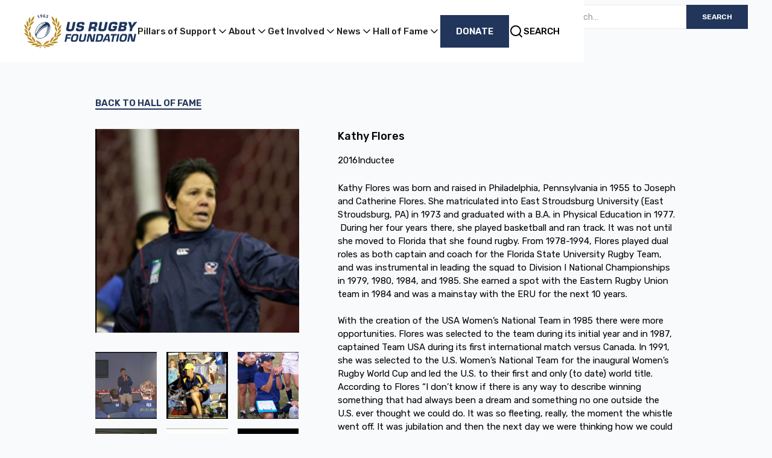

--- FILE ---
content_type: text/html; charset=utf-8
request_url: https://www.usrugbyfoundation.org/hall-of-fame-members/kathy-flores
body_size: 20952
content:
<!DOCTYPE html><!-- Last Published: Fri Jan 23 2026 00:02:18 GMT+0000 (Coordinated Universal Time) --><html data-wf-domain="www.usrugbyfoundation.org" data-wf-page="63ea70e1f59bc2b9d2570e26" data-wf-site="63e2a37434bd74317f22091a" lang="en" data-wf-collection="63ea70e1f59bc2b156570e22" data-wf-item-slug="kathy-flores"><head><meta charset="utf-8"/><title>Kathy Flores | US Rugby Foundation</title><meta content="Kathy Flores | US Rugby Foundation" property="og:title"/><meta content="https://cdn.prod.website-files.com/63e3de02aed9d8cbe3b16707/63ea71a469bdb2ce7fcbbc5a_62a260bc96991ade18143fd8_FloresProfile.jpeg" property="og:image"/><meta content="Kathy Flores | US Rugby Foundation" property="twitter:title"/><meta content="https://cdn.prod.website-files.com/63e3de02aed9d8cbe3b16707/63ea71a469bdb2ce7fcbbc5a_62a260bc96991ade18143fd8_FloresProfile.jpeg" property="twitter:image"/><meta content="width=device-width, initial-scale=1" name="viewport"/><meta content="tG1QUBJPOHJ8C6UThfg1LREGa7jFXPUSWQ0KdZttyJY" name="google-site-verification"/><link href="https://cdn.prod.website-files.com/63e2a37434bd74317f22091a/css/usrf.shared.91ad4dd9b.min.css" rel="stylesheet" type="text/css" integrity="sha384-ka1N2bdG5SCxlYuel8NncpHKezE+2TbBftEzxzCcKa6rWBKcda2QpZuJCJ7c+UnC" crossorigin="anonymous"/><link href="https://fonts.googleapis.com" rel="preconnect"/><link href="https://fonts.gstatic.com" rel="preconnect" crossorigin="anonymous"/><script src="https://ajax.googleapis.com/ajax/libs/webfont/1.6.26/webfont.js" type="text/javascript"></script><script type="text/javascript">WebFont.load({  google: {    families: ["Rubik:regular,500,600,700"]  }});</script><script type="text/javascript">!function(o,c){var n=c.documentElement,t=" w-mod-";n.className+=t+"js",("ontouchstart"in o||o.DocumentTouch&&c instanceof DocumentTouch)&&(n.className+=t+"touch")}(window,document);</script><link href="https://cdn.prod.website-files.com/63e2a37434bd74317f22091a/66bf8d407b8cdd63048fe871_USRF-2024_BrandRefresh%20(1).png" rel="shortcut icon" type="image/x-icon"/><link href="https://cdn.prod.website-files.com/63e2a37434bd74317f22091a/66be464fad4da9010d086bd2_USRF-2024_WebsiteRefresh_SEO-Assets_Webclip.png" rel="apple-touch-icon"/><link href="https://www.usrugbyfoundation.org/hall-of-fame-members/kathy-flores" rel="canonical"/><!-- Finsweet Cookie Consent -->
<script async src="https://cdn.jsdelivr.net/npm/@finsweet/cookie-consent@1/fs-cc.js" fs-cc-mode="opt-in"></script>

<!-- Google Tag Manager -->
<script>(function(w,d,s,l,i){w[l]=w[l]||[];w[l].push({'gtm.start':
new Date().getTime(),event:'gtm.js'});var f=d.getElementsByTagName(s)[0],
j=d.createElement(s),dl=l!='dataLayer'?'&l='+l:'';j.async=true;j.src=
'https://www.googletagmanager.com/gtm.js?id='+i+dl;f.parentNode.insertBefore(j,f);
})(window,document,'script','dataLayer','GTM-5424TZG');</script>
<!-- End Google Tag Manager -->


<style type="text/css">
input, textarea {
-webkit-appearance: none;
border-radius: 0; } </style><script src="https://cdn.prod.website-files.com/63e2a37434bd74317f22091a%2F6544eda5f000985a163a8687%2F6887f0a66b43f60490643a57%2Ffinsweetcomponentsconfig-1.0.3.js" type="module" async="" siteId="63e2a37434bd74317f22091a" finsweet="components"></script></head><body><div class="page-wrapper"><div class="global"><div class="global-styles w-embed"><style>

/* Make text look crisper and more legible in all browsers */
body {
  -webkit-font-smoothing: antialiased;
  -moz-osx-font-smoothing: grayscale;
  font-smoothing: antialiased;
  text-rendering: optimizeLegibility;
}

/* Focus state style for keyboard navigation for the focusable elements */
*[tabindex]:focus-visible,
  input[type="file"]:focus-visible {
   outline: 0.125rem solid #4d65ff;
   outline-offset: 0.125rem;
}

/* Get rid of top margin on first element in any rich text element */
.w-richtext > :not(div):first-child, .w-richtext > div:first-child > :first-child {
  margin-top: 0 !important;
}

/* Get rid of bottom margin on last element in any rich text element */
.w-richtext>:last-child, .w-richtext ol li:last-child, .w-richtext ul li:last-child {
	margin-bottom: 0 !important;
}

/* Prevent all click and hover interaction with an element */
.pointer-events-off {
	pointer-events: none;
}

/* Enables all click and hover interaction with an element */
.pointer-events-on {
  pointer-events: auto;
}

/* Create a class of .div-square which maintains a 1:1 dimension of a div */
.div-square::after {
	content: "";
	display: block;
	padding-bottom: 100%;
}

/* Make sure containers never lose their center alignment */
.container-medium,.container-small, .container-large {
	margin-right: auto !important;
  margin-left: auto !important;
}

/* 
Make the following elements inherit typography styles from the parent and not have hardcoded values. 
Important: You will not be able to style for example "All Links" in Designer with this CSS applied.
Uncomment this CSS to use it in the project. Leave this message for future hand-off.
*/
/*
a,
.w-input,
.w-select,
.w-tab-link,
.w-nav-link,
.w-dropdown-btn,
.w-dropdown-toggle,
.w-dropdown-link {
  color: inherit;
  text-decoration: inherit;
  font-size: inherit;
}
*/

/* Apply "..." after 3 lines of text */
.text-style-3lines {
	display: -webkit-box;
	overflow: hidden;
	-webkit-line-clamp: 3;
	-webkit-box-orient: vertical;
}

/* Apply "..." after 2 lines of text */
.text-style-2lines {
	display: -webkit-box;
	overflow: hidden;
	-webkit-line-clamp: 2;
	-webkit-box-orient: vertical;
}

/* Adds inline flex display */
.display-inlineflex {
  display: inline-flex;
}

/* These classes are never overwritten */
.hide {
  display: none !important;
}

@media screen and (max-width: 991px) {
    .hide, .hide-tablet {
        display: none !important;
    }
}
  @media screen and (max-width: 767px) {
    .hide-mobile-landscape{
      display: none !important;
    }
}
  @media screen and (max-width: 479px) {
    .hide-mobile{
      display: none !important;
    }
}
 
.margin-0 {
  margin: 0rem !important;
}
  
.padding-0 {
  padding: 0rem !important;
}

.spacing-clean {
padding: 0rem !important;
margin: 0rem !important;
}

.margin-top {
  margin-right: 0rem !important;
  margin-bottom: 0rem !important;
  margin-left: 0rem !important;
}

.padding-top {
  padding-right: 0rem !important;
  padding-bottom: 0rem !important;
  padding-left: 0rem !important;
}
  
.margin-right {
  margin-top: 0rem !important;
  margin-bottom: 0rem !important;
  margin-left: 0rem !important;
}

.padding-right {
  padding-top: 0rem !important;
  padding-bottom: 0rem !important;
  padding-left: 0rem !important;
}

.margin-bottom {
  margin-top: 0rem !important;
  margin-right: 0rem !important;
  margin-left: 0rem !important;
}

.padding-bottom {
  padding-top: 0rem !important;
  padding-right: 0rem !important;
  padding-left: 0rem !important;
}

.margin-left {
  margin-top: 0rem !important;
  margin-right: 0rem !important;
  margin-bottom: 0rem !important;
}
  
.padding-left {
  padding-top: 0rem !important;
  padding-right: 0rem !important;
  padding-bottom: 0rem !important;
}
  
.margin-horizontal {
  margin-top: 0rem !important;
  margin-bottom: 0rem !important;
}

.padding-horizontal {
  padding-top: 0rem !important;
  padding-bottom: 0rem !important;
}

.margin-vertical {
  margin-right: 0rem !important;
  margin-left: 0rem !important;
}
  
.padding-vertical {
  padding-right: 0rem !important;
  padding-left: 0rem !important;
}

</style></div><div class="set-all-components-to-display-none-and-use-this-div-to-create-a-symbol"><div fs-cc="banner" class="fs-cc-banner_component"><div class="fs-cc-banner_container"><div class="fs-cc-banner_text">By clicking <strong>“Accept All Cookies”</strong>, you agree to the storing of cookies on your device to enhance site navigation, analyze site usage, and assist in our marketing efforts. View our <a href="/privacy-policy" target="_blank" class="fs-cc-banner_text-link">Privacy Policy</a> for more information.</div><div class="fs-cc-banner_buttons-wrapper"><a fs-cc="open-preferences" href="#" class="button is-text is-cookie">Preferences</a><a fs-cc="deny" href="#" class="fs-cc-banner_button fs-cc-button-alt w-button">Deny</a><a fs-cc="allow" href="#" class="fs-cc-banner_button w-button">Accept</a><div fs-cc="close" class="fs-cc-banner_close"><div class="fs-cc-banner_close-icon w-embed"><svg fill="currentColor" aria-hidden="true" focusable="false" viewBox="0 0 16 16">
	<path d="M9.414 8l4.293-4.293-1.414-1.414L8 6.586 3.707 2.293 2.293 3.707 6.586 8l-4.293 4.293 1.414 1.414L8 9.414l4.293 4.293 1.414-1.414L9.414 8z"></path>
</svg></div></div></div></div><div fs-cc="interaction" class="fs-cc-banner_trigger"></div></div><div fs-cc="manager" data-w-id="3ac394fc-e9d3-ad78-41c4-7f8c6936a6dd" class="fs-cc-manager_component"><div fs-cc="open-preferences" class="fs-cc-manager_button"><div class="fs-cc-manager_icon w-embed"><svg viewBox="0 0 54 54" fill="none" xmlns="http://www.w3.org/2000/svg">
<g clip-path="url(#clip0)">
<path d="M52.631 30.3899C52.229 30.4443 51.8161 30.4769 51.3924 30.4769C47.5135 30.4769 44.2322 27.9344 43.1022 24.4358C42.9066 23.8382 42.4177 23.371 41.7984 23.2624C35.3553 22.0346 30.4877 16.3847 30.4877 9.5831C30.4877 6.72555 31.3461 4.07445 32.8237 1.86881C33.1714 1.34728 32.8781 0.641046 32.2588 0.521529C30.5529 0.173843 28.8036 0 27 0C12.093 0 0 12.093 0 27C0 41.907 12.093 54 27 54C40.4402 54 51.5553 44.2213 53.6415 31.3678C53.7392 30.7811 53.2068 30.303 52.631 30.3899Z" fill="#E1E1E1"/>
<path d="M14.8093 21.7738C16.7355 21.7738 18.297 20.2123 18.297 18.2861C18.297 16.3599 16.7355 14.7984 14.8093 14.7984C12.883 14.7984 11.3215 16.3599 11.3215 18.2861C11.3215 20.2123 12.883 21.7738 14.8093 21.7738Z" fill="#E1E1E1"/>
<path d="M16.5477 38.3215C17.9879 38.3215 19.1554 37.154 19.1554 35.7138C19.1554 34.2737 17.9879 33.1062 16.5477 33.1062C15.1075 33.1062 13.9401 34.2737 13.9401 35.7138C13.9401 37.154 15.1075 38.3215 16.5477 38.3215Z" fill="#E1E1E1"/>
<path d="M38.2129 7.06237L37.963 8.56177C37.7565 9.78953 38.4519 10.9956 39.6254 11.441L41.8419 12.2668C43.2978 12.8101 44.9167 11.9626 45.297 10.4523L46.0901 7.3014C46.5791 5.33481 44.7429 3.58551 42.8089 4.16137L40.06 4.98712C39.093 5.26961 38.3759 6.07364 38.2129 7.06237Z" fill="#E1E1E1"/>
<path d="M47.0354 16.5477L45.9815 17.0692C45.1557 17.4821 44.7972 18.4708 45.1557 19.3183L46.0032 21.2958C46.5139 22.4909 48.1111 22.7191 48.9477 21.7195L50.3058 20.0897C50.9469 19.3183 50.8056 18.1774 50.0125 17.5799L48.8608 16.7106C48.3284 16.3195 47.6221 16.2543 47.0354 16.5477Z" fill="#E1E1E1"/>
<path d="M52.2615 13.06C53.2216 13.06 53.9999 12.2816 53.9999 11.3215C53.9999 10.3614 53.2216 9.5831 52.2615 9.5831C51.3014 9.5831 50.5231 10.3614 50.5231 11.3215C50.5231 12.2816 51.3014 13.06 52.2615 13.06Z" fill="#E1E1E1"/>
<path d="M30.2704 50.7296C15.3634 50.7296 3.27042 38.6366 3.27042 23.7296C3.27042 17.1018 5.66076 11.039 9.61569 6.34528C3.73763 11.2998 0 18.7099 0 27C0 41.907 12.093 54 27 54C35.2901 54 42.7002 50.2732 47.6439 44.3952C42.9501 48.3501 36.8873 50.7296 30.2704 50.7296Z" fill="#E1E1E1"/>
<path d="M42.2222 10.2459C40.7662 9.70263 39.897 8.19236 40.1469 6.64951L40.4403 4.86761L40.0274 4.98713C39.0712 5.26963 38.365 6.07365 38.202 7.06238L37.9521 8.56178C37.7457 9.78955 38.4411 10.9956 39.6145 11.4411L41.831 12.2668C43.0044 12.7014 44.2648 12.2342 44.9167 11.2563L42.2222 10.2459Z" fill="#E1E1E1"/>
<path d="M47.8612 20.1658L46.905 17.9276C46.7203 17.5038 46.7095 17.0584 46.8181 16.6455L45.9815 17.0692C45.1557 17.4821 44.7972 18.4708 45.1557 19.3183L46.0032 21.2958C46.5139 22.491 48.1111 22.7191 48.9477 21.7195L49.2845 21.3175C48.6869 21.198 48.1328 20.8069 47.8612 20.1658Z" fill="#E1E1E1"/>
<path d="M16.6563 19.9268C14.7332 19.9268 13.1686 18.3622 13.1686 16.4391C13.1686 15.961 13.2664 15.4938 13.4402 15.0809C12.1907 15.6133 11.3107 16.8519 11.3107 18.2861C11.3107 20.2093 12.8753 21.7739 14.7984 21.7739C16.2435 21.7739 17.4821 20.8938 18.0036 19.6443C17.6016 19.829 17.1344 19.9268 16.6563 19.9268Z" fill="white"/>
<path d="M17.9059 36.9634C16.4608 36.9634 15.2982 35.79 15.2982 34.3557C15.2982 33.9863 15.3743 33.6386 15.5155 33.3235C14.592 33.7256 13.9401 34.6491 13.9401 35.7248C13.9401 37.1698 15.1135 38.3324 16.5477 38.3324C17.6234 38.3324 18.5469 37.6805 18.9489 36.757C18.623 36.8873 18.2753 36.9634 17.9059 36.9634Z" fill="white"/>
<path d="M33.0954 41.8093C35.0216 41.8093 36.5831 40.2477 36.5831 38.3215C36.5831 36.3953 35.0216 34.8338 33.0954 34.8338C31.1692 34.8338 29.6077 36.3953 29.6077 38.3215C29.6077 40.2477 31.1692 41.8093 33.0954 41.8093Z" fill="#E1E1E1"/>
<path d="M34.9425 39.9513C33.0193 39.9513 31.4547 38.3867 31.4547 36.4636C31.4547 35.9855 31.5525 35.5183 31.7264 35.1054C30.4769 35.6378 29.5968 36.8765 29.5968 38.3107C29.5968 40.2338 31.1614 41.7984 33.0845 41.7984C34.5296 41.7984 35.7682 40.9183 36.2898 39.6688C35.8877 39.8535 35.4314 39.9513 34.9425 39.9513Z" fill="white"/>
<path d="M27.8063 22.9281C27.9601 21.9804 27.3165 21.0874 26.3688 20.9336C25.421 20.7798 24.5281 21.4234 24.3743 22.3711C24.2205 23.3188 24.864 24.2118 25.8118 24.3656C26.7595 24.5194 27.6525 23.8758 27.8063 22.9281Z" fill="#E1E1E1"/>
<path d="M42.6785 35.6487C42.798 35.6487 42.9284 35.6161 43.0371 35.5618C43.4391 35.3553 43.602 34.8664 43.4065 34.4644L42.5373 32.726C42.3308 32.3239 41.8419 32.161 41.4399 32.3565C41.0379 32.563 40.8749 33.0519 41.0705 33.4539L41.9397 35.1924C42.0918 35.4857 42.3743 35.6487 42.6785 35.6487Z" fill="white"/>
<path d="M33.0954 30.4225C33.2149 30.4225 33.3453 30.39 33.4539 30.3356L35.1923 29.4664C35.5944 29.26 35.7573 28.771 35.5618 28.369C35.3553 27.967 34.8664 27.804 34.4644 27.9996L32.726 28.8688C32.3239 29.0753 32.161 29.5642 32.3565 29.9662C32.5087 30.2596 32.802 30.4225 33.0954 30.4225Z" fill="white"/>
<path d="M8.85515 28.2386C8.9964 28.5211 9.28976 28.6841 9.58312 28.6841C9.70263 28.6841 9.83302 28.6515 9.94167 28.5972C10.3437 28.3908 10.5067 27.9018 10.3111 27.4998L9.44187 25.7614C9.23543 25.3594 8.7465 25.1964 8.34449 25.392C7.94247 25.5984 7.7795 26.0873 7.97507 26.4894L8.85515 28.2386Z" fill="white"/>
<path d="M22.2845 41.9505L20.5461 42.8197C20.1441 43.0262 19.9811 43.5151 20.1767 43.9171C20.3179 44.1996 20.6113 44.3626 20.9046 44.3626C21.0242 44.3626 21.1545 44.33 21.2632 44.2757L23.0016 43.4064C23.4036 43.2 23.5666 42.7111 23.371 42.3091C23.1755 41.907 22.6865 41.7441 22.2845 41.9505Z" fill="white"/>
<path d="M23.2189 9.00724L22.3497 8.13802C22.0346 7.82293 21.5131 7.82293 21.198 8.13802C20.8829 8.45311 20.8829 8.97464 21.198 9.28973L22.0672 10.1589C22.2302 10.3219 22.4366 10.398 22.6431 10.398C22.8495 10.398 23.0559 10.3219 23.2189 10.1589C23.5449 9.84385 23.5449 9.32233 23.2189 9.00724Z" fill="white"/>
<path d="M19.4596 28.1626C19.1445 28.4777 19.1445 28.9992 19.4596 29.3143L20.3288 30.1835C20.4918 30.3465 20.6982 30.4226 20.9047 30.4226C21.1111 30.4226 21.3175 30.3465 21.4805 30.1835C21.7956 29.8684 21.7956 29.3469 21.4805 29.0318L20.6113 28.1626C20.2853 27.8475 19.7747 27.8475 19.4596 28.1626Z" fill="white"/>
<path d="M29.6729 47.0354V47.9046C29.6729 48.3501 30.0423 48.7195 30.4877 48.7195C30.9332 48.7195 31.3026 48.3501 31.3026 47.9046V47.0354C31.3026 46.5899 30.9332 46.2205 30.4877 46.2205C30.0423 46.2205 29.6729 46.5791 29.6729 47.0354Z" fill="white"/>
<path d="M25.8374 15.3851L26.7067 14.5159C27.0217 14.2008 27.0217 13.6793 26.7067 13.3642C26.3916 13.0491 25.87 13.0491 25.5549 13.3642L24.6857 14.2334C24.3706 14.5485 24.3706 15.07 24.6857 15.3851C24.8487 15.5481 25.0551 15.6241 25.2616 15.6241C25.468 15.6241 25.6745 15.5372 25.8374 15.3851Z" fill="white" opacity="0.0"/>
</g>
<defs>
<clipPath id="clip0">
<rect width="54" height="54" fill="white"/>
</clipPath>
</defs>
</svg></div></div><div fs-cc="interaction" class="fs-cc-manager_trigger"></div></div><div fs-cc-scroll="disable" fs-cc="preferences" class="fs-cc-prefs_component w-form"><form id="cookie-preferences" name="wf-form-Cookie-Preferences" data-name="Cookie Preferences" method="get" class="fs-cc-prefs_form" data-wf-page-id="63ea70e1f59bc2b9d2570e26" data-wf-element-id="3ac394fc-e9d3-ad78-41c4-7f8c6936a6e2" data-turnstile-sitekey="0x4AAAAAAAQTptj2So4dx43e"><div fs-cc="close" class="fs-cc-prefs_close"><div class="fs-cc-prefs_close-icon w-embed"><svg fill="currentColor" aria-hidden="true" focusable="false" viewBox="0 0 16 24">
	<path d="M9.414 8l4.293-4.293-1.414-1.414L8 6.586 3.707 2.293 2.293 3.707 6.586 8l-4.293 4.293 1.414 1.414L8 9.414l4.293 4.293 1.414-1.414L9.414 8z"></path>
</svg></div></div><div class="fs-cc-prefs_content"><div class="fs-cc-prefs_space-small"><div class="fs-cc-prefs_title">Privacy Preference Center</div></div><div class="fs-cc-prefs_space-small"><div class="fs-cc-prefs_text">When you visit websites, they may store or retrieve data in your browser. This storage is often necessary for the basic functionality of the website. The storage may be used for marketing, analytics, and personalization of the site, such as storing your preferences. Privacy is important to us, so you have the option of disabling certain types of storage that may not be necessary for the basic functioning of the website. Blocking categories may impact your experience on the website.</div></div><div class="fs-cc-prefs_space-medium"><a fs-cc="deny" href="#" class="fs-cc-prefs_button fs-cc-button-alt w-button">Reject all cookies</a><a fs-cc="allow" href="#" class="fs-cc-prefs_button w-button">Allow all cookies</a></div><div class="fs-cc-prefs_space-small"><div class="fs-cc-prefs_title">Manage Consent Preferences by Category</div></div><div class="fs-cc-prefs_option"><div class="fs-cc-prefs_toggle-wrapper"><div class="fs-cc-prefs_label">Essential</div><div class="fs-cc-prefs_text"><strong>Always Active</strong></div></div><div class="fs-cc-prefs_text">These items are required to enable basic website functionality.</div></div><div class="fs-cc-prefs_option"><div class="fs-cc-prefs_toggle-wrapper"><div class="fs-cc-prefs_label">Marketing</div><label class="w-checkbox fs-cc-prefs_checkbox-field"><input type="checkbox" id="marketing-2" name="marketing-2" data-name="Marketing 2" fs-cc-checkbox="marketing" class="w-checkbox-input fs-cc-prefs_checkbox"/><span for="marketing-2" class="fs-cc-prefs_checkbox-label w-form-label">Essential</span><div class="fs-cc-prefs_toggle"></div></label></div><div class="fs-cc-prefs_text">These items are used to deliver advertising that is more relevant to you and your interests. They may also be used to limit the number of times you see an advertisement and measure the effectiveness of advertising campaigns. Advertising networks usually place them with the website operator’s permission.</div></div><div class="fs-cc-prefs_option"><div class="fs-cc-prefs_toggle-wrapper"><div class="fs-cc-prefs_label">Personalization</div><label class="w-checkbox fs-cc-prefs_checkbox-field"><input type="checkbox" id="personalization-2" name="personalization-2" data-name="Personalization 2" fs-cc-checkbox="personalization" class="w-checkbox-input fs-cc-prefs_checkbox"/><span for="personalization-2" class="fs-cc-prefs_checkbox-label w-form-label">Essential</span><div class="fs-cc-prefs_toggle"></div></label></div><div class="fs-cc-prefs_text">These items allow the website to remember choices you make (such as your user name, language, or the region you are in) and provide enhanced, more personal features. For example, a website may provide you with local weather reports or traffic news by storing data about your current location.</div></div><div class="fs-cc-prefs_option"><div class="fs-cc-prefs_toggle-wrapper"><div class="fs-cc-prefs_label">Analytics</div><label class="w-checkbox fs-cc-prefs_checkbox-field"><input type="checkbox" id="analytics-2" name="analytics-2" data-name="Analytics 2" fs-cc-checkbox="analytics" class="w-checkbox-input fs-cc-prefs_checkbox"/><span for="analytics-2" class="fs-cc-prefs_checkbox-label w-form-label">Essential</span><div class="fs-cc-prefs_toggle"></div></label></div><div class="fs-cc-prefs_text">These items help the website operator understand how its website performs, how visitors interact with the site, and whether there may be technical issues. This storage type usually doesn’t collect information that identifies a visitor.</div></div><div class="fs-cc-prefs_buttons-wrapper"><a fs-cc="submit" href="#" class="fs-cc-prefs_button w-button">Confirm my preferences and close</a></div><input type="submit" data-wait="Please wait..." class="fs-cc-prefs_submit-hide w-button" value="Submit"/><div class="w-embed"><style>
/* smooth scrolling on iOS devices */
.fs-cc-prefs_content{-webkit-overflow-scrolling: touch}
</style></div></div></form><div class="w-form-done"></div><div class="w-form-fail"></div><div fs-cc="close" class="fs-cc-prefs_overlay"></div><div fs-cc="interaction" class="fs-cc-prefs_trigger"></div></div></div><div class="gtm w-embed w-iframe"><!-- Google Tag Manager (noscript) -->
<noscript><iframe src="https://www.googletagmanager.com/ns.html?id=GTM-5424TZG"
height="0" width="0" style="display:none;visibility:hidden"></iframe></noscript>
<!-- End Google Tag Manager (noscript) --></div><div class="nav_global"><div class="banner"><div class="padding-global"><div class="container-large"><div class="banner-contain"><form action="/search" class="search w-form"><input class="form_input is-sitesearch w-input" maxlength="256" name="query" placeholder="Search…" type="search" id="search" required=""/><input type="submit" class="button is-sitesearch w-button" value="Search"/></form></div></div></div></div><nav id="nav-desktop" class="nav is-banner"><div class="padding-global"><div class="container-large"><div class="nav_container"><a href="/" class="brand_link w-inline-block"><img src="https://cdn.prod.website-files.com/63e2a37434bd74317f22091a/66be467c8336bfc87e3a6667_USRF-LogoRefresh-2024_Secondary_ForLight.svg" loading="lazy" alt="" class="brand_image"/></a><link rel="prefetch" href="/"/><div class="nav_content"><div class="nav_links"><div data-hover="false" data-delay="0" class="nav_dropdown w-dropdown"><div class="nav_dropdown-toggle w-dropdown-toggle"><div class="nav_link">Pillars of Support</div><div class="dropdown-icon w-embed"><svg width="20" height="20" viewBox="0 0 20 20" fill="none" xmlns="http://www.w3.org/2000/svg">
<path d="M5 7.5L10 12.5L15 7.5" stroke="currentColor" stroke-width="1.67" stroke-linecap="round" stroke-linejoin="round"/>
</svg></div></div><nav class="nav_dropdown-list w-dropdown-list"><div class="padding-global"><div class="container-large"><div id="w-node-_73607d4f-8ea4-8b0c-8b25-7925d5240758-d5240758" class="new-nav_wrapper"><div id="w-node-_73607d4f-8ea4-8b0c-8b25-7925d5240759-d5240758" class="nav-card is-sub-nav"><div class="text-block-2">Pillars</div><div class="sub-nav_wrapper"><a href="/youth-development" class="nav_link is-small">Youth &amp; Development</a><link rel="prefetch" href="/youth-development"/><a href="/pathways-to-excellence" class="nav_link is-small">Pathways to Excellence</a><link rel="prefetch" href="/pathways-to-excellence"/><a href="/coaches" class="nav_link is-small">Coaches</a><link rel="prefetch" href="/coaches"/><a href="/referees" class="nav_link is-small">Referees</a><link rel="prefetch" href="/referees"/><a href="/health-safety" class="nav_link is-small">Health &amp; Safety</a><link rel="prefetch" href="/health-safety"/><a href="/ellensburg-youth-rugby" class="nav_link is-small hide">Ellensburg Youth Rugby</a><link rel="prefetch" href="/ellensburg-youth-rugby"/><a href="/ellensburg-youth-rugby" class="nav_link is-small hide">Ellensburg Youth Rugby</a><link rel="prefetch" href="/ellensburg-youth-rugby"/></div></div><div id="w-node-_73607d4f-8ea4-8b0c-8b25-7925d524076b-d5240758" class="nav-card is-sub-nav"><div class="text-block-2">Programs</div><div class="sub-nav_wrapper"><a href="https://youthrugbyinitiative.org/" target="_blank" class="nav_link is-small">Youth Rugby Initiative</a><a href="/a-ball-4-all" class="nav_link is-small">A Ball 4 All</a><link rel="prefetch" href="/a-ball-4-all"/><a href="/match-day-tents" class="nav_link is-small">Match Day Tents</a><link rel="prefetch" href="/match-day-tents"/><a href="/college-scholarships" class="nav_link is-small">College Scholarships</a><link rel="prefetch" href="/college-scholarships"/><a href="/pathways-to-excellence#nelson-grant" class="nav_link is-small">Graham Downes International Scholarship at Nelson College</a><link rel="prefetch" href="/pathways-to-excellence#nelson-grant"/><a href="/medical-bag-grant" class="nav_link is-small">Medical Kits</a><link rel="prefetch" href="/medical-bag-grant"/><a href="/ellensburg-youth-rugby" class="nav_link is-small hide">Ellensburg Youth Rugby</a><link rel="prefetch" href="/ellensburg-youth-rugby"/><a href="/ellensburg-youth-rugby" class="nav_link is-small hide">Ellensburg Youth Rugby</a><link rel="prefetch" href="/ellensburg-youth-rugby"/></div></div><div id="w-node-_73607d4f-8ea4-8b0c-8b25-7925d524077d-d5240758" class="nav-card is-sub-nav"><div class="text-block-2">General</div><div class="sub-nav_wrapper"><a href="/general-grant-application" class="nav_link is-small">General Grant Application</a><link rel="prefetch" href="/general-grant-application"/><a href="/awarded-grants" class="nav_link is-small">Awarded Grants</a><link rel="prefetch" href="/awarded-grants"/><a href="/ellensburg-youth-rugby" class="nav_link is-small hide">Ellensburg Youth Rugby</a><link rel="prefetch" href="/ellensburg-youth-rugby"/><a href="/ellensburg-youth-rugby" class="nav_link is-small hide">Ellensburg Youth Rugby</a><link rel="prefetch" href="/ellensburg-youth-rugby"/></div></div></div></div></div></nav></div><div data-hover="false" data-delay="0" class="nav_dropdown w-dropdown"><div class="nav_dropdown-toggle w-dropdown-toggle"><div class="nav_link">About</div><div class="dropdown-icon w-embed"><svg width="20" height="20" viewBox="0 0 20 20" fill="none" xmlns="http://www.w3.org/2000/svg">
<path d="M5 7.5L10 12.5L15 7.5" stroke="currentColor" stroke-width="1.67" stroke-linecap="round" stroke-linejoin="round"/>
</svg></div></div><nav class="nav_dropdown-list w-dropdown-list"><div class="padding-global"><div class="container-large"><div id="w-node-_7f6bc21f-1791-08e8-67e0-1b9feb36896c-eb36896c" class="new-nav_wrapper"><div id="w-node-_7f6bc21f-1791-08e8-67e0-1b9feb36896d-eb36896c" class="nav-card is-sub-nav"><div class="text-block-2">About</div><div class="sub-nav_wrapper"><a href="/about" class="nav_link is-small">Foundation</a><link rel="prefetch" href="/about"/><a href="/about#history" class="nav_link is-small">History</a><link rel="prefetch" href="/about#history"/><a href="/annual-reports" class="nav_link is-small">Annual Reports</a><a href="/about#financials" class="nav_link is-small">Financials</a><link rel="prefetch" href="/about#financials"/><a href="/contact" class="nav_link is-small">Contact Us</a><link rel="prefetch" href="/contact"/><a href="/ellensburg-youth-rugby" class="nav_link is-small hide">Ellensburg Youth Rugby</a><link rel="prefetch" href="/ellensburg-youth-rugby"/><a href="/ellensburg-youth-rugby" class="nav_link is-small hide">Ellensburg Youth Rugby</a><link rel="prefetch" href="/ellensburg-youth-rugby"/></div></div><div id="w-node-_7f6bc21f-1791-08e8-67e0-1b9feb36897d-eb36896c" class="nav-card is-sub-nav"><div class="text-block-2">National</div><div class="sub-nav_wrapper"><a href="/about#leading-foundation" class="nav_link is-small">Staff</a><link rel="prefetch" href="/about#leading-foundation"/><a href="/about#board-of-directors" class="nav_link is-small">Board of Directors</a><link rel="prefetch" href="/about#board-of-directors"/><a href="/about#board-of-governors" class="nav_link is-small">Board of Governors</a><link rel="prefetch" href="/about#board-of-governors"/><a href="/about#emeritus" class="nav_link is-small">Emeritus</a><link rel="prefetch" href="/about#emeritus"/><a href="/ellensburg-youth-rugby" class="nav_link is-small hide">Ellensburg Youth Rugby</a><link rel="prefetch" href="/ellensburg-youth-rugby"/><a href="/ellensburg-youth-rugby" class="nav_link is-small hide">Ellensburg Youth Rugby</a><link rel="prefetch" href="/ellensburg-youth-rugby"/></div></div><div id="w-node-_7f6bc21f-1791-08e8-67e0-1b9feb36898d-eb36896c" class="nav-card is-sub-nav"><div class="text-block-2">Regional</div><div class="sub-nav_wrapper"><a href="/about#ambassadors" class="nav_link is-small">Ambassadors</a><a href="/about#regions" class="nav_link is-small">Regions</a><link rel="prefetch" href="/about#regions"/><a href="/ellensburg-youth-rugby" class="nav_link is-small hide">Ellensburg Youth Rugby</a><link rel="prefetch" href="/ellensburg-youth-rugby"/><a href="/ellensburg-youth-rugby" class="nav_link is-small hide">Ellensburg Youth Rugby</a><link rel="prefetch" href="/ellensburg-youth-rugby"/></div></div></div></div></div></nav></div><div data-hover="false" data-delay="0" class="nav_dropdown hide w-dropdown"><div class="nav_dropdown-toggle w-dropdown-toggle"><div class="nav_link">About Us</div><div class="dropdown-icon w-embed"><svg width="20" height="20" viewBox="0 0 20 20" fill="none" xmlns="http://www.w3.org/2000/svg">
<path d="M5 7.5L10 12.5L15 7.5" stroke="currentColor" stroke-width="1.67" stroke-linecap="round" stroke-linejoin="round"/>
</svg></div></div><nav class="nav_dropdown-list w-dropdown-list"><div class="padding-global"><div class="container-large"><div class="nav_dropdown-contain-about"><a id="w-node-_193e3e69-3ed0-d0b2-7ab6-ac4d6aca2e46-ee112814" href="/hall-of-fame/hall-of-fame-induction" class="nav_dropdown-item w-inline-block"><div class="nav_link is-dropdown-item">Hall of Fame</div><div class="nav_dropdown-sub-text is-max-width">Celebrate the history, honor the heroes, inspire the youth and preserve the legacy of rugby in the United States</div></a><link rel="prefetch" href="/hall-of-fame/hall-of-fame-induction"/><a id="w-node-_193e3e69-3ed0-d0b2-7ab6-ac4d6aca2e4b-ee112814" href="/about" class="nav_dropdown-item w-inline-block"><div class="nav_link is-dropdown-item">About Us</div><div class="nav_dropdown-sub-text is-max-width">The US Rugby Foundation has been on a mission for six decades to grow grassroots rugby.</div></a><link rel="prefetch" href="/about"/><div id="w-node-_193e3e69-3ed0-d0b2-7ab6-ac4d6aca2e50-ee112814" class="nav_dropdown-form-block w-form"><form id="wf-form-Newsletter-3" name="wf-form-Newsletter-3" data-name="Newsletter" method="get" class="nav_dropdown-form" data-wf-page-id="63ea70e1f59bc2b9d2570e26" data-wf-element-id="193e3e69-3ed0-d0b2-7ab6-ac4d6aca2e51" data-turnstile-sitekey="0x4AAAAAAAQTptj2So4dx43e"><div class="nav_dropdown-form-side is-left"><div class="nav_link is-dropdown-item">Get the latest news!</div><div class="nav_dropdown-sub-text">Sign up for the Foundation newsletter to stay current on the latest initiatives.</div></div><div class="nav_dropdown-form-side"><input class="form_input w-input" maxlength="256" name="Full-Name-2" data-name="Full Name 2" placeholder="Full Name" type="text" id="Full-Name-2" required=""/><input class="form_input w-input" maxlength="256" name="Email-4" data-name="Email 4" placeholder="Email" type="email" id="Email-4" required=""/><input type="submit" data-wait="Please wait..." class="button is-nav-form w-button" value="Submit"/></div></form><div class="nav_dropdown-form-success w-form-done"><div>Thank you for subscribing to our newsletter!</div></div><div class="nav_dropdown-form-error w-form-fail"><div>Oops! Something went wrong while submitting the form.</div></div></div></div></div></div></nav></div><div data-hover="false" data-delay="0" class="nav_dropdown w-dropdown"><div class="nav_dropdown-toggle w-dropdown-toggle"><div class="nav_link">Get Involved</div><div class="dropdown-icon w-embed"><svg width="20" height="20" viewBox="0 0 20 20" fill="none" xmlns="http://www.w3.org/2000/svg">
<path d="M5 7.5L10 12.5L15 7.5" stroke="currentColor" stroke-width="1.67" stroke-linecap="round" stroke-linejoin="round"/>
</svg></div></div><nav class="nav_dropdown-list w-dropdown-list"><div class="padding-global"><div class="container-large"><div id="w-node-b4f91a4c-77a1-0943-cfe1-883c9d60c0ac-9d60c0ac" class="new-nav_wrapper"><div id="w-node-b4f91a4c-77a1-0943-cfe1-883c9d60c0ad-9d60c0ac" class="nav-card is-sub-nav"><div class="text-block-2">Get Involved</div><div class="sub-nav_wrapper"><a href="/get-involved" class="nav_link is-small">Ways to Donate</a><link rel="prefetch" href="/get-involved"/><a href="https://usrugbyfoundation.app.neoncrm.com/forms/donate" target="_blank" class="nav_link is-small">Make a Donation</a><a href="/clubhouse" class="nav_link is-small">Clubhouse Membership</a><link rel="prefetch" href="/clubhouse"/><a href="/contact" class="nav_link is-small">Contact Us</a><link rel="prefetch" href="/contact"/><a href="/ellensburg-youth-rugby" class="nav_link is-small hide">Ellensburg Youth Rugby</a><link rel="prefetch" href="/ellensburg-youth-rugby"/><a href="/ellensburg-youth-rugby" class="nav_link is-small hide">Ellensburg Youth Rugby</a><link rel="prefetch" href="/ellensburg-youth-rugby"/></div></div><div id="w-node-b4f91a4c-77a1-0943-cfe1-883c9d60c0bd-9d60c0ac" class="nav-card is-sub-nav"><div class="text-block-2">Annual Events</div><div class="sub-nav_wrapper"><a href="/annual-events" class="nav_link is-small">Overview</a><link rel="prefetch" href="/annual-events"/><a href="/giving-tuesday" class="nav_link is-small">Giving Tuesday</a><link rel="prefetch" href="/giving-tuesday"/><a href="/vizzy-scrumble/2025-charity-golf-tournament" class="nav_link is-small">Vizzy Golf Scrumble</a><link rel="prefetch" href="/vizzy-scrumble/2025-charity-golf-tournament"/><a href="/giving-day" class="nav_link is-small">7/15 Giving Day</a><link rel="prefetch" href="/giving-day"/><a href="/hof" class="nav_link is-small">US Rugby Hall of Fame</a><link rel="prefetch" href="/hof"/><a href="/lost-afternoon-luncheon-chicago" class="nav_link is-small">Lost Afternoon Luncheon</a><link rel="prefetch" href="/lost-afternoon-luncheon-chicago"/><a href="/ellensburg-youth-rugby" class="nav_link is-small hide">Ellensburg Youth Rugby</a><link rel="prefetch" href="/ellensburg-youth-rugby"/><a href="/ellensburg-youth-rugby" class="nav_link is-small hide">Ellensburg Youth Rugby</a><link rel="prefetch" href="/ellensburg-youth-rugby"/></div></div><div id="w-node-b4f91a4c-77a1-0943-cfe1-883c9d60c0cb-9d60c0ac" class="nav-card is-sub-nav"><div class="text-block-2">Partnerships</div><div class="sub-nav_wrapper"><a href="/eaglealumni" class="nav_link is-small">Eagle Alumni Association</a><link rel="prefetch" href="/eaglealumni"/><a href="/collegiate-alumni-grant" class="nav_link is-small">Collegiate Alumni Jumpstart</a><link rel="prefetch" href="/collegiate-alumni-grant"/><a href="/ellensburg-youth-rugby" class="nav_link is-small hide">Ellensburg Youth Rugby</a><link rel="prefetch" href="/ellensburg-youth-rugby"/><a href="/ellensburg-youth-rugby" class="nav_link is-small hide">Ellensburg Youth Rugby</a><link rel="prefetch" href="/ellensburg-youth-rugby"/></div></div></div></div></div></nav></div><div data-hover="false" data-delay="0" class="nav_dropdown w-dropdown"><div class="nav_dropdown-toggle w-dropdown-toggle"><div class="nav_link">News</div><div class="dropdown-icon w-embed"><svg width="20" height="20" viewBox="0 0 20 20" fill="none" xmlns="http://www.w3.org/2000/svg">
<path d="M5 7.5L10 12.5L15 7.5" stroke="currentColor" stroke-width="1.67" stroke-linecap="round" stroke-linejoin="round"/>
</svg></div></div><nav class="nav_dropdown-list w-dropdown-list"><div class="padding-global"><div class="container-large"><div id="w-node-f069b861-db03-0f3e-9549-1107cb6a251f-cb6a251f" class="new-nav_wrapper"><div id="w-node-f069b861-db03-0f3e-9549-1107cb6a2520-cb6a251f" class="nav-card is-sub-nav"><div class="text-block-2">News</div><div class="sub-nav_wrapper"><a href="/news" class="nav_link is-small">Latest News</a><link rel="prefetch" href="/news"/><a href="/fun-facts" class="nav_link is-small">Fun Facts</a><link rel="prefetch" href="/fun-facts"/><a href="/podcast" class="nav_link is-small">With You! Rugby Podcast</a><link rel="prefetch" href="/podcast"/><a href="/ellensburg-youth-rugby" class="nav_link is-small hide">Ellensburg Youth Rugby</a><link rel="prefetch" href="/ellensburg-youth-rugby"/><a href="/ellensburg-youth-rugby" class="nav_link is-small hide">Ellensburg Youth Rugby</a><link rel="prefetch" href="/ellensburg-youth-rugby"/></div></div><div id="w-node-f069b861-db03-0f3e-9549-1107cb6a252e-cb6a251f" class="form-block w-form"><form id="wf-form-Newsletter" name="wf-form-Newsletter" data-name="Newsletter" method="get" class="form-4 is-about" data-wf-page-id="63ea70e1f59bc2b9d2570e26" data-wf-element-id="f069b861-db03-0f3e-9549-1107cb6a252f" data-turnstile-sitekey="0x4AAAAAAAQTptj2So4dx43e"><div><div class="nav_link is-dropdown-item">Get the latest news!</div><div class="nav_dropdown-sub-text">Sign up for the Foundation newsletter to stay current on the latest initiatives.</div></div><div class="div-block-16 is-about"><input class="form_input w-input" maxlength="256" name="Full-Name-5" data-name="Full Name 5" placeholder="Full Name" type="text" id="Full-Name-5" required=""/><input class="form_input w-input" maxlength="256" name="Email-7" data-name="Email 7" placeholder="Email" type="email" id="Email-7" required=""/><input type="submit" data-wait="Please wait..." class="button is-nav-form w-button" value="Submit"/></div></form><div class="w-form-done"><div>Thank you for subscribing!</div></div><div class="nav_dropdown-form-error w-form-fail"><div>Oops! Something went wrong while submitting the form.</div></div></div></div></div></div></nav></div><a href="/hall-of-fame/hall-of-fame-induction" class="nav_link-hof w-inline-block"><img src="https://cdn.prod.website-files.com/63e2a37434bd74317f22091a/63ea7474f59bc25db1573d0c_62a0c8ab49438505c4e06ad7_983453_Hall%20of%20Fame_021921%201.png" loading="lazy" alt="" class="nav_link-hof-image"/><div>US Rugby<br/>Hall of Fame</div></a><link rel="prefetch" href="/hall-of-fame/hall-of-fame-induction"/><div data-hover="false" data-delay="0" class="nav_dropdown w-dropdown"><div class="nav_dropdown-toggle w-dropdown-toggle"><div class="nav_link">Hall of Fame</div><div class="dropdown-icon w-embed"><svg width="20" height="20" viewBox="0 0 20 20" fill="none" xmlns="http://www.w3.org/2000/svg">
<path d="M5 7.5L10 12.5L15 7.5" stroke="currentColor" stroke-width="1.67" stroke-linecap="round" stroke-linejoin="round"/>
</svg></div></div><nav class="nav_dropdown-list w-dropdown-list"><div class="padding-global"><div class="container-large"><div id="w-node-_9218cdda-cd92-c122-0651-0eeac52a17db-c52a17db" class="new-nav_wrapper"><div id="w-node-_9218cdda-cd92-c122-0651-0eeac52a17dc-c52a17db" class="nav-card is-sub-nav"><div class="text-block-2">News</div><div class="sub-nav_wrapper"><a href="/hof" class="nav_link is-small">US Rugby Hall of Fame</a><link rel="prefetch" href="/hof"/><a href="/hall-of-fame/2026-hall-of-fame-induction-ceremony" class="nav_link is-small">2026 US Rugby Hall of Fame</a><link rel="prefetch" href="/hall-of-fame/2026-hall-of-fame-induction-ceremony"/><a href="/ellensburg-youth-rugby" class="nav_link is-small hide">Ellensburg Youth Rugby</a><link rel="prefetch" href="/ellensburg-youth-rugby"/><a href="/ellensburg-youth-rugby" class="nav_link is-small hide">Ellensburg Youth Rugby</a><link rel="prefetch" href="/ellensburg-youth-rugby"/></div></div><div id="w-node-_9218cdda-cd92-c122-0651-0eeac52a17e8-c52a17db" class="form-block w-form"><form id="wf-form-Newsletter" name="wf-form-Newsletter" data-name="Newsletter" method="get" class="form-4 is-about" data-wf-page-id="63ea70e1f59bc2b9d2570e26" data-wf-element-id="9218cdda-cd92-c122-0651-0eeac52a17e9" data-turnstile-sitekey="0x4AAAAAAAQTptj2So4dx43e"><div><div class="nav_link is-dropdown-item">Get the latest news!</div><div class="nav_dropdown-sub-text">Sign up for the Foundation newsletter to stay current on the latest initiatives.</div></div><div class="div-block-16 is-about"><input class="form_input w-input" maxlength="256" name="Full-Name-5" data-name="Full Name 5" placeholder="Full Name" type="text" id="Full-Name-5" required=""/><input class="form_input w-input" maxlength="256" name="Email-7" data-name="Email 7" placeholder="Email" type="email" id="Email-7" required=""/><input type="submit" data-wait="Please wait..." class="button is-nav-form w-button" value="Submit"/></div></form><div class="w-form-done"><div>Thank you for subscribing!</div></div><div class="nav_dropdown-form-error w-form-fail"><div>Oops! Something went wrong while submitting the form.</div></div></div></div></div></div></nav></div></div><div class="button-group is-search"><a href="https://usrugbyfoundation.app.neoncrm.com/forms/donate" target="_blank" class="button w-button">Donate</a><link rel="prefetch" href="https://usrugbyfoundation.app.neoncrm.com/forms/donate"/><a data-w-id="1f94dd68-aa40-3d38-f84f-a0fa04b53727" href="https://www.usrugbyfoundation.org/search" class="search-bar_link is-black w-inline-block"><div class="search-bar_icon w-embed"><svg xmlns="http://www.w3.org/2000/svg" height="100%" viewBox="0 0 24 24" fill="none" stroke="currentColor" stroke-width="2" stroke-linecap="round" stroke-linejoin="round" class="lucide lucide-search"><circle cx="11" cy="11" r="8"/><path d="m21 21-4.3-4.3"/></svg></div><div class="nav_link">Search</div></a><link rel="prefetch" href="https://www.usrugbyfoundation.org/search"/></div></div><div data-w-id="626114ef-ecb1-5621-ce64-65c9ee112827" class="burger"><div class="burger_line-one"></div><div class="burger_line-two"></div></div></div></div></div></nav><div id="nav-mobile" class="nav_menu"><div class="padding-global is-nav-menu"><div class="container-large is-nav-menu"><div class="nav_menu-content"><div class="nav_links-mobile"><div class="nav_accordion"><div class="nav_accordion-top"><div class="nav_link">Pillars of Support</div><div class="nav_accordion-arrow w-embed"><svg xmlns="http://www.w3.org/2000/svg" height="100%" viewBox="0 0 24 24" fill="none" stroke="currentColor" stroke-width="2" stroke-linecap="round" stroke-linejoin="round" class="lucide lucide-chevron-down-icon lucide-chevron-down"><path d="m6 9 6 6 6-6"/></svg></div></div><div class="nav_accordion-spacer"></div><div class="nav_accordion-bottom"><div id="w-node-_73607d4f-8ea4-8b0c-8b25-7925d5240758-d5240758" class="new-nav_wrapper"><div id="w-node-_73607d4f-8ea4-8b0c-8b25-7925d5240759-d5240758" class="nav-card is-sub-nav"><div class="text-block-2">Pillars</div><div class="sub-nav_wrapper"><a href="/youth-development" class="nav_link is-small">Youth &amp; Development</a><link rel="prefetch" href="/youth-development"/><a href="/pathways-to-excellence" class="nav_link is-small">Pathways to Excellence</a><link rel="prefetch" href="/pathways-to-excellence"/><a href="/coaches" class="nav_link is-small">Coaches</a><link rel="prefetch" href="/coaches"/><a href="/referees" class="nav_link is-small">Referees</a><link rel="prefetch" href="/referees"/><a href="/health-safety" class="nav_link is-small">Health &amp; Safety</a><link rel="prefetch" href="/health-safety"/><a href="/ellensburg-youth-rugby" class="nav_link is-small hide">Ellensburg Youth Rugby</a><link rel="prefetch" href="/ellensburg-youth-rugby"/><a href="/ellensburg-youth-rugby" class="nav_link is-small hide">Ellensburg Youth Rugby</a><link rel="prefetch" href="/ellensburg-youth-rugby"/></div></div><div id="w-node-_73607d4f-8ea4-8b0c-8b25-7925d524076b-d5240758" class="nav-card is-sub-nav"><div class="text-block-2">Programs</div><div class="sub-nav_wrapper"><a href="https://youthrugbyinitiative.org/" target="_blank" class="nav_link is-small">Youth Rugby Initiative</a><a href="/a-ball-4-all" class="nav_link is-small">A Ball 4 All</a><link rel="prefetch" href="/a-ball-4-all"/><a href="/match-day-tents" class="nav_link is-small">Match Day Tents</a><link rel="prefetch" href="/match-day-tents"/><a href="/college-scholarships" class="nav_link is-small">College Scholarships</a><link rel="prefetch" href="/college-scholarships"/><a href="/pathways-to-excellence#nelson-grant" class="nav_link is-small">Graham Downes International Scholarship at Nelson College</a><link rel="prefetch" href="/pathways-to-excellence#nelson-grant"/><a href="/medical-bag-grant" class="nav_link is-small">Medical Kits</a><link rel="prefetch" href="/medical-bag-grant"/><a href="/ellensburg-youth-rugby" class="nav_link is-small hide">Ellensburg Youth Rugby</a><link rel="prefetch" href="/ellensburg-youth-rugby"/><a href="/ellensburg-youth-rugby" class="nav_link is-small hide">Ellensburg Youth Rugby</a><link rel="prefetch" href="/ellensburg-youth-rugby"/></div></div><div id="w-node-_73607d4f-8ea4-8b0c-8b25-7925d524077d-d5240758" class="nav-card is-sub-nav"><div class="text-block-2">General</div><div class="sub-nav_wrapper"><a href="/general-grant-application" class="nav_link is-small">General Grant Application</a><link rel="prefetch" href="/general-grant-application"/><a href="/awarded-grants" class="nav_link is-small">Awarded Grants</a><link rel="prefetch" href="/awarded-grants"/><a href="/ellensburg-youth-rugby" class="nav_link is-small hide">Ellensburg Youth Rugby</a><link rel="prefetch" href="/ellensburg-youth-rugby"/><a href="/ellensburg-youth-rugby" class="nav_link is-small hide">Ellensburg Youth Rugby</a><link rel="prefetch" href="/ellensburg-youth-rugby"/></div></div></div></div></div><div class="nav_accordion"><div class="nav_accordion-top"><div class="nav_link">About</div><div class="nav_accordion-arrow w-embed"><svg xmlns="http://www.w3.org/2000/svg" height="100%" viewBox="0 0 24 24" fill="none" stroke="currentColor" stroke-width="2" stroke-linecap="round" stroke-linejoin="round" class="lucide lucide-chevron-down-icon lucide-chevron-down"><path d="m6 9 6 6 6-6"/></svg></div></div><div class="nav_accordion-spacer"></div><div class="nav_accordion-bottom"><div id="w-node-_7f6bc21f-1791-08e8-67e0-1b9feb36896c-eb36896c" class="new-nav_wrapper"><div id="w-node-_7f6bc21f-1791-08e8-67e0-1b9feb36896d-eb36896c" class="nav-card is-sub-nav"><div class="text-block-2">About</div><div class="sub-nav_wrapper"><a href="/about" class="nav_link is-small">Foundation</a><link rel="prefetch" href="/about"/><a href="/about#history" class="nav_link is-small">History</a><link rel="prefetch" href="/about#history"/><a href="/annual-reports" class="nav_link is-small">Annual Reports</a><a href="/about#financials" class="nav_link is-small">Financials</a><link rel="prefetch" href="/about#financials"/><a href="/contact" class="nav_link is-small">Contact Us</a><link rel="prefetch" href="/contact"/><a href="/ellensburg-youth-rugby" class="nav_link is-small hide">Ellensburg Youth Rugby</a><link rel="prefetch" href="/ellensburg-youth-rugby"/><a href="/ellensburg-youth-rugby" class="nav_link is-small hide">Ellensburg Youth Rugby</a><link rel="prefetch" href="/ellensburg-youth-rugby"/></div></div><div id="w-node-_7f6bc21f-1791-08e8-67e0-1b9feb36897d-eb36896c" class="nav-card is-sub-nav"><div class="text-block-2">National</div><div class="sub-nav_wrapper"><a href="/about#leading-foundation" class="nav_link is-small">Staff</a><link rel="prefetch" href="/about#leading-foundation"/><a href="/about#board-of-directors" class="nav_link is-small">Board of Directors</a><link rel="prefetch" href="/about#board-of-directors"/><a href="/about#board-of-governors" class="nav_link is-small">Board of Governors</a><link rel="prefetch" href="/about#board-of-governors"/><a href="/about#emeritus" class="nav_link is-small">Emeritus</a><link rel="prefetch" href="/about#emeritus"/><a href="/ellensburg-youth-rugby" class="nav_link is-small hide">Ellensburg Youth Rugby</a><link rel="prefetch" href="/ellensburg-youth-rugby"/><a href="/ellensburg-youth-rugby" class="nav_link is-small hide">Ellensburg Youth Rugby</a><link rel="prefetch" href="/ellensburg-youth-rugby"/></div></div><div id="w-node-_7f6bc21f-1791-08e8-67e0-1b9feb36898d-eb36896c" class="nav-card is-sub-nav"><div class="text-block-2">Regional</div><div class="sub-nav_wrapper"><a href="/about#ambassadors" class="nav_link is-small">Ambassadors</a><a href="/about#regions" class="nav_link is-small">Regions</a><link rel="prefetch" href="/about#regions"/><a href="/ellensburg-youth-rugby" class="nav_link is-small hide">Ellensburg Youth Rugby</a><link rel="prefetch" href="/ellensburg-youth-rugby"/><a href="/ellensburg-youth-rugby" class="nav_link is-small hide">Ellensburg Youth Rugby</a><link rel="prefetch" href="/ellensburg-youth-rugby"/></div></div></div></div></div><div class="nav_accordion"><div class="nav_accordion-top"><div class="nav_link">Get Involved</div><div class="nav_accordion-arrow w-embed"><svg xmlns="http://www.w3.org/2000/svg" height="100%" viewBox="0 0 24 24" fill="none" stroke="currentColor" stroke-width="2" stroke-linecap="round" stroke-linejoin="round" class="lucide lucide-chevron-down-icon lucide-chevron-down"><path d="m6 9 6 6 6-6"/></svg></div></div><div class="nav_accordion-spacer"></div><div class="nav_accordion-bottom"><div id="w-node-b4f91a4c-77a1-0943-cfe1-883c9d60c0ac-9d60c0ac" class="new-nav_wrapper"><div id="w-node-b4f91a4c-77a1-0943-cfe1-883c9d60c0ad-9d60c0ac" class="nav-card is-sub-nav"><div class="text-block-2">Get Involved</div><div class="sub-nav_wrapper"><a href="/get-involved" class="nav_link is-small">Ways to Donate</a><link rel="prefetch" href="/get-involved"/><a href="https://usrugbyfoundation.app.neoncrm.com/forms/donate" target="_blank" class="nav_link is-small">Make a Donation</a><a href="/clubhouse" class="nav_link is-small">Clubhouse Membership</a><link rel="prefetch" href="/clubhouse"/><a href="/contact" class="nav_link is-small">Contact Us</a><link rel="prefetch" href="/contact"/><a href="/ellensburg-youth-rugby" class="nav_link is-small hide">Ellensburg Youth Rugby</a><link rel="prefetch" href="/ellensburg-youth-rugby"/><a href="/ellensburg-youth-rugby" class="nav_link is-small hide">Ellensburg Youth Rugby</a><link rel="prefetch" href="/ellensburg-youth-rugby"/></div></div><div id="w-node-b4f91a4c-77a1-0943-cfe1-883c9d60c0bd-9d60c0ac" class="nav-card is-sub-nav"><div class="text-block-2">Annual Events</div><div class="sub-nav_wrapper"><a href="/annual-events" class="nav_link is-small">Overview</a><link rel="prefetch" href="/annual-events"/><a href="/giving-tuesday" class="nav_link is-small">Giving Tuesday</a><link rel="prefetch" href="/giving-tuesday"/><a href="/vizzy-scrumble/2025-charity-golf-tournament" class="nav_link is-small">Vizzy Golf Scrumble</a><link rel="prefetch" href="/vizzy-scrumble/2025-charity-golf-tournament"/><a href="/giving-day" class="nav_link is-small">7/15 Giving Day</a><link rel="prefetch" href="/giving-day"/><a href="/hof" class="nav_link is-small">US Rugby Hall of Fame</a><link rel="prefetch" href="/hof"/><a href="/lost-afternoon-luncheon-chicago" class="nav_link is-small">Lost Afternoon Luncheon</a><link rel="prefetch" href="/lost-afternoon-luncheon-chicago"/><a href="/ellensburg-youth-rugby" class="nav_link is-small hide">Ellensburg Youth Rugby</a><link rel="prefetch" href="/ellensburg-youth-rugby"/><a href="/ellensburg-youth-rugby" class="nav_link is-small hide">Ellensburg Youth Rugby</a><link rel="prefetch" href="/ellensburg-youth-rugby"/></div></div><div id="w-node-b4f91a4c-77a1-0943-cfe1-883c9d60c0cb-9d60c0ac" class="nav-card is-sub-nav"><div class="text-block-2">Partnerships</div><div class="sub-nav_wrapper"><a href="/eaglealumni" class="nav_link is-small">Eagle Alumni Association</a><link rel="prefetch" href="/eaglealumni"/><a href="/collegiate-alumni-grant" class="nav_link is-small">Collegiate Alumni Jumpstart</a><link rel="prefetch" href="/collegiate-alumni-grant"/><a href="/ellensburg-youth-rugby" class="nav_link is-small hide">Ellensburg Youth Rugby</a><link rel="prefetch" href="/ellensburg-youth-rugby"/><a href="/ellensburg-youth-rugby" class="nav_link is-small hide">Ellensburg Youth Rugby</a><link rel="prefetch" href="/ellensburg-youth-rugby"/></div></div></div></div></div><div class="nav_accordion"><div class="nav_accordion-top"><div class="nav_link">News</div><div class="nav_accordion-arrow w-embed"><svg xmlns="http://www.w3.org/2000/svg" height="100%" viewBox="0 0 24 24" fill="none" stroke="currentColor" stroke-width="2" stroke-linecap="round" stroke-linejoin="round" class="lucide lucide-chevron-down-icon lucide-chevron-down"><path d="m6 9 6 6 6-6"/></svg></div></div><div class="nav_accordion-spacer"></div><div class="nav_accordion-bottom"><div id="w-node-f069b861-db03-0f3e-9549-1107cb6a251f-cb6a251f" class="new-nav_wrapper"><div id="w-node-f069b861-db03-0f3e-9549-1107cb6a2520-cb6a251f" class="nav-card is-sub-nav"><div class="text-block-2">News</div><div class="sub-nav_wrapper"><a href="/news" class="nav_link is-small">Latest News</a><link rel="prefetch" href="/news"/><a href="/fun-facts" class="nav_link is-small">Fun Facts</a><link rel="prefetch" href="/fun-facts"/><a href="/podcast" class="nav_link is-small">With You! Rugby Podcast</a><link rel="prefetch" href="/podcast"/><a href="/ellensburg-youth-rugby" class="nav_link is-small hide">Ellensburg Youth Rugby</a><link rel="prefetch" href="/ellensburg-youth-rugby"/><a href="/ellensburg-youth-rugby" class="nav_link is-small hide">Ellensburg Youth Rugby</a><link rel="prefetch" href="/ellensburg-youth-rugby"/></div></div><div id="w-node-f069b861-db03-0f3e-9549-1107cb6a252e-cb6a251f" class="form-block w-form"><form id="wf-form-Newsletter" name="wf-form-Newsletter" data-name="Newsletter" method="get" class="form-4 is-about" data-wf-page-id="63ea70e1f59bc2b9d2570e26" data-wf-element-id="f069b861-db03-0f3e-9549-1107cb6a252f" data-turnstile-sitekey="0x4AAAAAAAQTptj2So4dx43e"><div><div class="nav_link is-dropdown-item">Get the latest news!</div><div class="nav_dropdown-sub-text">Sign up for the Foundation newsletter to stay current on the latest initiatives.</div></div><div class="div-block-16 is-about"><input class="form_input w-input" maxlength="256" name="Full-Name-5" data-name="Full Name 5" placeholder="Full Name" type="text" id="Full-Name-5" required=""/><input class="form_input w-input" maxlength="256" name="Email-7" data-name="Email 7" placeholder="Email" type="email" id="Email-7" required=""/><input type="submit" data-wait="Please wait..." class="button is-nav-form w-button" value="Submit"/></div></form><div class="w-form-done"><div>Thank you for subscribing!</div></div><div class="nav_dropdown-form-error w-form-fail"><div>Oops! Something went wrong while submitting the form.</div></div></div></div></div></div><div class="nav_accordion is-last"><div class="nav_accordion-top"><div class="nav_link">Hall of Fame</div><div class="nav_accordion-arrow w-embed"><svg xmlns="http://www.w3.org/2000/svg" height="100%" viewBox="0 0 24 24" fill="none" stroke="currentColor" stroke-width="2" stroke-linecap="round" stroke-linejoin="round" class="lucide lucide-chevron-down-icon lucide-chevron-down"><path d="m6 9 6 6 6-6"/></svg></div></div><div class="nav_accordion-spacer"></div><div class="nav_accordion-bottom"><div id="w-node-_9218cdda-cd92-c122-0651-0eeac52a17db-c52a17db" class="new-nav_wrapper"><div id="w-node-_9218cdda-cd92-c122-0651-0eeac52a17dc-c52a17db" class="nav-card is-sub-nav"><div class="text-block-2">News</div><div class="sub-nav_wrapper"><a href="/hof" class="nav_link is-small">US Rugby Hall of Fame</a><link rel="prefetch" href="/hof"/><a href="/hall-of-fame/2026-hall-of-fame-induction-ceremony" class="nav_link is-small">2026 US Rugby Hall of Fame</a><link rel="prefetch" href="/hall-of-fame/2026-hall-of-fame-induction-ceremony"/><a href="/ellensburg-youth-rugby" class="nav_link is-small hide">Ellensburg Youth Rugby</a><link rel="prefetch" href="/ellensburg-youth-rugby"/><a href="/ellensburg-youth-rugby" class="nav_link is-small hide">Ellensburg Youth Rugby</a><link rel="prefetch" href="/ellensburg-youth-rugby"/></div></div><div id="w-node-_9218cdda-cd92-c122-0651-0eeac52a17e8-c52a17db" class="form-block w-form"><form id="wf-form-Newsletter" name="wf-form-Newsletter" data-name="Newsletter" method="get" class="form-4 is-about" data-wf-page-id="63ea70e1f59bc2b9d2570e26" data-wf-element-id="9218cdda-cd92-c122-0651-0eeac52a17e9" data-turnstile-sitekey="0x4AAAAAAAQTptj2So4dx43e"><div><div class="nav_link is-dropdown-item">Get the latest news!</div><div class="nav_dropdown-sub-text">Sign up for the Foundation newsletter to stay current on the latest initiatives.</div></div><div class="div-block-16 is-about"><input class="form_input w-input" maxlength="256" name="Full-Name-5" data-name="Full Name 5" placeholder="Full Name" type="text" id="Full-Name-5" required=""/><input class="form_input w-input" maxlength="256" name="Email-7" data-name="Email 7" placeholder="Email" type="email" id="Email-7" required=""/><input type="submit" data-wait="Please wait..." class="button is-nav-form w-button" value="Submit"/></div></form><div class="w-form-done"><div>Thank you for subscribing!</div></div><div class="nav_dropdown-form-error w-form-fail"><div>Oops! Something went wrong while submitting the form.</div></div></div></div></div></div></div><a href="https://usrugbyfoundation.app.neoncrm.com/forms/donate" target="_blank" class="button w-button">Donate</a><link rel="prefetch" href="https://usrugbyfoundation.app.neoncrm.com/forms/donate"/><a data-w-id="b629a668-9a80-26db-0585-02861bc75ffd" href="https://www.usrugbyfoundation.org/search" class="search-bar_link mobile w-inline-block"><div class="search-bar_icon w-embed"><svg xmlns="http://www.w3.org/2000/svg" height="100%" viewBox="0 0 24 24" fill="none" stroke="currentColor" stroke-width="2" stroke-linecap="round" stroke-linejoin="round" class="lucide lucide-search"><circle cx="11" cy="11" r="8"/><path d="m21 21-4.3-4.3"/></svg></div><div class="nav_link">Search</div></a><link rel="prefetch" href="https://www.usrugbyfoundation.org/search"/></div></div></div></div></div></div><main class="main-wrapper"><section class="section_dirgov-bio"><div class="padding-global"><div class="container-medium"><div class="padding-section-medium"><div class="bio_top"><a href="/hall-of-fame/2025-induction-ceremony" class="button is-text w-button">Back to hall of fame</a></div><div class="padding-bottom padding-large"></div><div class="bio"><div id="w-node-_81ac0c5c-2a6b-75ae-65b1-d171a0393f9f-d2570e26" class="bio_image-wrapper"><div class="bio_sticky"><img alt="" loading="lazy" src="" class="bio_image w-condition-invisible w-dyn-bind-empty"/><img alt="" loading="lazy" src="https://cdn.prod.website-files.com/63e3de02aed9d8cbe3b16707/63ea71a469bdb2ce7fcbbc5a_62a260bc96991ade18143fd8_FloresProfile.jpeg" class="bio_image"/><div class="bio_gallery"><div class="bio_gallery-clw w-dyn-list"><script type="text/x-wf-template" id="wf-template-8cf68fbb-d500-e94b-f6d9-b84d82e2670e">%3Cdiv%20role%3D%22listitem%22%20class%3D%22bio_gallery-citem%20w-dyn-item%20w-dyn-repeater-item%22%3E%3Ca%20href%3D%22%23%22%20class%3D%22bio_gallery-lightbox%20w-inline-block%20w-lightbox%22%3E%3Cimg%20src%3D%22https%3A%2F%2Fcdn.prod.website-files.com%2F63e3de02aed9d8cbe3b16707%2F63ea71a469bdb2272dcbbc55_62a260f4f74cbd6648c53e3c_Flores01.jpeg%22%20loading%3D%22lazy%22%20alt%3D%22%22%20class%3D%22bio_gallery-lightbox-image%22%2F%3E%3Cscript%20type%3D%22application%2Fjson%22%20class%3D%22w-json%22%3E%7B%0A%20%20%22items%22%3A%20%5B%0A%20%20%20%20%7B%0A%20%20%20%20%20%20%22url%22%3A%20%22https%3A%2F%2Fcdn.prod.website-files.com%2F63e3de02aed9d8cbe3b16707%2F63ea71a469bdb2272dcbbc55_62a260f4f74cbd6648c53e3c_Flores01.jpeg%22%2C%0A%20%20%20%20%20%20%22type%22%3A%20%22image%22%0A%20%20%20%20%7D%0A%20%20%5D%2C%0A%20%20%22group%22%3A%20%22%22%0A%7D%3C%2Fscript%3E%3C%2Fa%3E%3C%2Fdiv%3E</script><div role="list" class="bio_gallery-cl w-dyn-items"><div role="listitem" class="bio_gallery-citem w-dyn-item w-dyn-repeater-item"><a href="#" class="bio_gallery-lightbox w-inline-block w-lightbox"><img src="https://cdn.prod.website-files.com/63e3de02aed9d8cbe3b16707/63ea71a469bdb2272dcbbc55_62a260f4f74cbd6648c53e3c_Flores01.jpeg" loading="lazy" alt="" class="bio_gallery-lightbox-image"/><script type="application/json" class="w-json">{
  "items": [
    {
      "url": "https://cdn.prod.website-files.com/63e3de02aed9d8cbe3b16707/63ea71a469bdb2272dcbbc55_62a260f4f74cbd6648c53e3c_Flores01.jpeg",
      "type": "image"
    }
  ],
  "group": ""
}</script></a></div><div role="listitem" class="bio_gallery-citem w-dyn-item w-dyn-repeater-item"><a href="#" class="bio_gallery-lightbox w-inline-block w-lightbox"><img src="https://cdn.prod.website-files.com/63e3de02aed9d8cbe3b16707/63ea71a469bdb22f0fcbbc60_62a260f4f74cbded37c53e3b_Flores02.jpeg" loading="lazy" alt="" class="bio_gallery-lightbox-image"/><script type="application/json" class="w-json">{
  "items": [
    {
      "url": "https://cdn.prod.website-files.com/63e3de02aed9d8cbe3b16707/63ea71a469bdb22f0fcbbc60_62a260f4f74cbded37c53e3b_Flores02.jpeg",
      "type": "image"
    }
  ],
  "group": ""
}</script></a></div><div role="listitem" class="bio_gallery-citem w-dyn-item w-dyn-repeater-item"><a href="#" class="bio_gallery-lightbox w-inline-block w-lightbox"><img src="https://cdn.prod.website-files.com/63e3de02aed9d8cbe3b16707/63ea71a469bdb2f69bcbbc5b_62a260f5d7c1a45347c497ae_Flores03.jpeg" loading="lazy" alt="" class="bio_gallery-lightbox-image"/><script type="application/json" class="w-json">{
  "items": [
    {
      "url": "https://cdn.prod.website-files.com/63e3de02aed9d8cbe3b16707/63ea71a469bdb2f69bcbbc5b_62a260f5d7c1a45347c497ae_Flores03.jpeg",
      "type": "image"
    }
  ],
  "group": ""
}</script></a></div><div role="listitem" class="bio_gallery-citem w-dyn-item w-dyn-repeater-item"><a href="#" class="bio_gallery-lightbox w-inline-block w-lightbox"><img src="https://cdn.prod.website-files.com/63e3de02aed9d8cbe3b16707/63ea71a469bdb23c6fcbbc5c_62a260f46922b8ff607bb5e0_Flores04.jpeg" loading="lazy" alt="" class="bio_gallery-lightbox-image"/><script type="application/json" class="w-json">{
  "items": [
    {
      "url": "https://cdn.prod.website-files.com/63e3de02aed9d8cbe3b16707/63ea71a469bdb23c6fcbbc5c_62a260f46922b8ff607bb5e0_Flores04.jpeg",
      "type": "image"
    }
  ],
  "group": ""
}</script></a></div><div role="listitem" class="bio_gallery-citem w-dyn-item w-dyn-repeater-item"><a href="#" class="bio_gallery-lightbox w-inline-block w-lightbox"><img src="https://cdn.prod.website-files.com/63e3de02aed9d8cbe3b16707/63ea71a469bdb291dbcbbc57_62a260f4d058a8311a3b4bd4_Flores05.jpeg" loading="lazy" alt="" class="bio_gallery-lightbox-image"/><script type="application/json" class="w-json">{
  "items": [
    {
      "url": "https://cdn.prod.website-files.com/63e3de02aed9d8cbe3b16707/63ea71a469bdb291dbcbbc57_62a260f4d058a8311a3b4bd4_Flores05.jpeg",
      "type": "image"
    }
  ],
  "group": ""
}</script></a></div><div role="listitem" class="bio_gallery-citem w-dyn-item w-dyn-repeater-item"><a href="#" class="bio_gallery-lightbox w-inline-block w-lightbox"><img src="https://cdn.prod.website-files.com/63e3de02aed9d8cbe3b16707/63ea71a469bdb205ddcbbc5f_62a260f45a831029c0477678_Flores06.jpeg" loading="lazy" alt="" class="bio_gallery-lightbox-image"/><script type="application/json" class="w-json">{
  "items": [
    {
      "url": "https://cdn.prod.website-files.com/63e3de02aed9d8cbe3b16707/63ea71a469bdb205ddcbbc5f_62a260f45a831029c0477678_Flores06.jpeg",
      "type": "image"
    }
  ],
  "group": ""
}</script></a></div><div role="listitem" class="bio_gallery-citem w-dyn-item w-dyn-repeater-item"><a href="#" class="bio_gallery-lightbox w-inline-block w-lightbox"><img src="https://cdn.prod.website-files.com/63e3de02aed9d8cbe3b16707/63ea71a469bdb24734cbbc59_62a260f4ed90b27068083b01_Flores07.jpeg" loading="lazy" alt="" class="bio_gallery-lightbox-image"/><script type="application/json" class="w-json">{
  "items": [
    {
      "url": "https://cdn.prod.website-files.com/63e3de02aed9d8cbe3b16707/63ea71a469bdb24734cbbc59_62a260f4ed90b27068083b01_Flores07.jpeg",
      "type": "image"
    }
  ],
  "group": ""
}</script></a></div><div role="listitem" class="bio_gallery-citem w-dyn-item w-dyn-repeater-item"><a href="#" class="bio_gallery-lightbox w-inline-block w-lightbox"><img src="https://cdn.prod.website-files.com/63e3de02aed9d8cbe3b16707/63ea71a469bdb25aa4cbbc56_62a260f4ed90b22490083b00_Flores08.jpeg" loading="lazy" alt="" class="bio_gallery-lightbox-image"/><script type="application/json" class="w-json">{
  "items": [
    {
      "url": "https://cdn.prod.website-files.com/63e3de02aed9d8cbe3b16707/63ea71a469bdb25aa4cbbc56_62a260f4ed90b22490083b00_Flores08.jpeg",
      "type": "image"
    }
  ],
  "group": ""
}</script></a></div><div role="listitem" class="bio_gallery-citem w-dyn-item w-dyn-repeater-item"><a href="#" class="bio_gallery-lightbox w-inline-block w-lightbox"><img src="https://cdn.prod.website-files.com/63e3de02aed9d8cbe3b16707/63ea71a469bdb2d5d2cbbc58_62a260f42d34acd019e501cd_Flores09.jpeg" loading="lazy" alt="" class="bio_gallery-lightbox-image"/><script type="application/json" class="w-json">{
  "items": [
    {
      "url": "https://cdn.prod.website-files.com/63e3de02aed9d8cbe3b16707/63ea71a469bdb2d5d2cbbc58_62a260f42d34acd019e501cd_Flores09.jpeg",
      "type": "image"
    }
  ],
  "group": ""
}</script></a></div><div role="listitem" class="bio_gallery-citem w-dyn-item w-dyn-repeater-item"><a href="#" class="bio_gallery-lightbox w-inline-block w-lightbox"><img src="https://cdn.prod.website-files.com/63e3de02aed9d8cbe3b16707/63ea71a469bdb229f8cbbc5e_62a260f4c7dc4420982ca5ef_Flores010.jpeg" loading="lazy" alt="" class="bio_gallery-lightbox-image"/><script type="application/json" class="w-json">{
  "items": [
    {
      "url": "https://cdn.prod.website-files.com/63e3de02aed9d8cbe3b16707/63ea71a469bdb229f8cbbc5e_62a260f4c7dc4420982ca5ef_Flores010.jpeg",
      "type": "image"
    }
  ],
  "group": ""
}</script></a></div><div role="listitem" class="bio_gallery-citem w-dyn-item w-dyn-repeater-item"><a href="#" class="bio_gallery-lightbox w-inline-block w-lightbox"><img src="https://cdn.prod.website-files.com/63e3de02aed9d8cbe3b16707/63ea71a469bdb2c7becbbc54_62a260f481f992de89df217f_Flores011.jpeg" loading="lazy" alt="" class="bio_gallery-lightbox-image"/><script type="application/json" class="w-json">{
  "items": [
    {
      "url": "https://cdn.prod.website-files.com/63e3de02aed9d8cbe3b16707/63ea71a469bdb2c7becbbc54_62a260f481f992de89df217f_Flores011.jpeg",
      "type": "image"
    }
  ],
  "group": ""
}</script></a></div><div role="listitem" class="bio_gallery-citem w-dyn-item w-dyn-repeater-item"><a href="#" class="bio_gallery-lightbox w-inline-block w-lightbox"><img src="https://cdn.prod.website-files.com/63e3de02aed9d8cbe3b16707/63ea71a469bdb2eec9cbbc5d_62a260f4d13dd95fd2fff074_Flores012.jpeg" loading="lazy" alt="" class="bio_gallery-lightbox-image"/><script type="application/json" class="w-json">{
  "items": [
    {
      "url": "https://cdn.prod.website-files.com/63e3de02aed9d8cbe3b16707/63ea71a469bdb2eec9cbbc5d_62a260f4d13dd95fd2fff074_Flores012.jpeg",
      "type": "image"
    }
  ],
  "group": ""
}</script></a></div></div><div class="w-dyn-hide w-dyn-empty"><div>No items found.</div></div></div></div></div></div><div class="bio_content"><div class="bio_content-top"><h1 class="heading-style-h4">Kathy Flores</h1><div class="padding-bottom padding-small"></div><div class="inductee_award-contain"><div class="inductee_award w-condition-invisible"><p class="w-dyn-bind-empty"></p><p class="w-dyn-bind-empty"></p></div><div class="inductee_award"><p>2016</p><p>Inductee</p></div></div></div><div class="padding-bottom padding-medium"></div><div class="w-richtext"><p>Kathy Flores was born and raised in Philadelphia, Pennsylvania in 1955 to Joseph and Catherine Flores. She matriculated into East Stroudsburg University (East Stroudsburg, PA) in 1973 and graduated with a B.A. in Physical Education in 1977.  During her four years there, she played basketball and ran track. It was not until she moved to Florida that she found rugby. From 1978-1994, Flores played dual roles as both captain and coach for the Florida State University Rugby Team, and was instrumental in leading the squad to Division I National Championships in 1979, 1980, 1984, and 1985. She earned a spot with the Eastern Rugby Union team in 1984 and was a mainstay with the ERU for the next 10 years. </p><p>‍</p><p>With the creation of the USA Women’s National Team in 1985 there were more opportunities. Flores was selected to the team during its initial year and in 1987, captained Team USA during its first international match versus Canada. In 1991, she was selected to the U.S. Women’s National Team for the inaugural Women’s Rugby World Cup and led the U.S. to their first and only (to date) world title. According to Flores “I don’t know if there is any way to describe winning something that had always been a dream and something no one outside the U.S. ever thought we could do. It was so fleeting, really, the moment the whistle went off. It was jubilation and then the next day we were thinking how we could do it again in three years.”   </p><p>‍</p><p>She continued her international playing career until 1994 and then moved on to coach the Berkeley All Blues, the premier women’s team in the USA. Over the course of her time there, she led the team to 15 National Championship titles and 46 of the players she coached at Berkeley went onto represent the U.S. in international competition.</p><p>‍</p><p>Flores has coached a diverse score of teams and found success at every level. She coached the Cal Berkeley Women’s Rugby Team from 1999-2003, leading them to their first Sweet 16s appearance in 2001.  In 2009, she coached the University of San Francisco Women’s Team to first and second place finishes in the Northern California Collegiate Division II Competition. She began coaching the San Francisco FOG Men’s Rugby Team in 2010. In 2012, she led the Pacific Coast All Star Rugby Team to a National Title at the USA Rugby National All Star Competition. </p><p>‍</p><p>Her national team coaching experience commenced in 2000 when she was appointed to the role of USA Rugby Development Officer to the Women’s National Team. In 2002, she was officially named the USA Women’s National Team head coach and served in that role until 2010. The USA finished fifth at both the 2006 and 2010 World Cups.</p><p>‍</p><p>Flores has received many well-deserved accolades over her career. In 2000, she was named Coach of the Year by both rugbyrugby.com and the Women’s Sports Foundation. In 2003, she was the IRB Women’s Personality of the Year for her further development of women’s rugby. And in 2014, she was named the USA Rugby Coach of the Year. She has been the head coach of the Brown University Women’s Varsity Rugby Team since 2013.</p></div></div></div></div></div></div></section></main><footer class="footer"><div class="padding-global"><div class="container-large"><div class="padding-section-footer"><div class="footer_top"><div id="w-node-dcd9f49d-6a54-6248-516a-0203489b4e87-489b4e82" class="footer_grid-item is-brand"><a href="#" class="footer_brand w-inline-block"><img src="https://cdn.prod.website-files.com/63e2a37434bd74317f22091a/66be46b46ae9b16b8391f72f_USRF-LogoRefresh-2024_Primary_ForLight.svg" loading="lazy" alt="US Rugby Foundation" class="footer_brand-image"/></a><div class="footer_link is-address">404 Euclid Avenue <br/>Suite 302 <br/>San Diego, CA 92114</div><a href="tel:619-233-0765" class="footer_link">619-233-0765</a></div><div id="w-node-dcd9f49d-6a54-6248-516a-0203489b4e8e-489b4e82" class="footer_grid-item"><div class="footer_title">Pillars of Support</div><div class="footer_links"><a href="/pillars-of-support" class="footer_link">Pillars of Support</a><a href="/youth-development" class="footer_link">Youth &amp; Development</a><a href="#" class="footer_link hide">General Grant Application</a><a href="/pathways-to-excellence" class="footer_link">Pathways to Excellence</a><a href="/referees" class="footer_link">Referees</a><a href="/coaches" class="footer_link">Coaches</a><a href="/health-safety" class="footer_link">Health &amp; Safety</a></div></div><div id="w-node-dcd9f49d-6a54-6248-516a-0203489b4ea0-489b4e82" class="footer_grid-item"><div class="footer_title">About</div><div class="footer_links"><a href="/about" class="footer_link">About</a><a href="/about#history" class="footer_link">History</a><a href="/about#president" class="footer_link">President</a><a href="/about#directors" class="footer_link">Board of Directors</a><a href="/about#governors" class="footer_link">Board of Governors</a><a href="/about#ambassadors" class="footer_link">State Ambassadors</a><a href="/branding" class="footer_link">Brand Guidelines</a></div></div><div id="w-node-dcd9f49d-6a54-6248-516a-0203489b4eb0-489b4e82" class="footer_grid-item"><div class="footer_title">Get Involved</div><div class="footer_links"><a href="/get-involved" class="footer_link">Get Involved</a><a href="https://usrugbyfoundation.app.neoncrm.com/forms/donate" target="_blank" class="footer_link">Make a Donation</a><a href="/clubhouse" class="footer_link">The Clubhouse Membership</a><a href="/apply-to-be-a-state-ambassador" class="footer_link hide">Become a State Ambassador</a><a href="/eaglealumni" class="footer_link">Eagle Alumni Association</a><a href="/contact" class="footer_link">Contact Us</a></div></div><div id="w-node-dcd9f49d-6a54-6248-516a-0203489b4ea8-489b4e82" class="footer_grid-item"><div class="footer_title">News</div><div class="footer_links"><a href="/news" class="footer_link">News</a><a href="/podcast" class="footer_link">With You! Rugby Podcast</a></div><div class="padding-bottom padding-medium"></div><div class="footer_title">Hall of Fame</div><div class="footer_links"><a href="/hall-of-fame/hall-of-fame-induction" class="footer_link">Inductee Ceremony</a><link rel="prefetch" href="/hall-of-fame/hall-of-fame-induction"/><a href="/hof" class="footer_link">Hall of Fame</a><link rel="prefetch" href="/hof"/></div></div></div><div class="footer_bottom"><div id="w-node-dcd9f49d-6a54-6248-516a-0203489b4ec1-489b4e82" class="footer_bottom-links"><div id="w-node-dcd9f49d-6a54-6248-516a-0203489b4ec2-489b4e82" class="footer_link is-secondary is-copyright">© <span id="copyright-year" class="copyright-year">2024</span> US Rugby Foundation. All Rights Reserved.</div><a href="/privacy-policy" class="footer_link is-secondary">Privacy Policy</a><div class="footer_link is-secondary">EIN: 81-5187776</div></div><div id="w-node-dcd9f49d-6a54-6248-516a-0203489b4ec8-489b4e82" class="footer_bottom-social"><a aria-label="Facebook" href="https://www.facebook.com/USRugbyFoundation" target="_blank" class="footer_social-link w-inline-block"><div class="footer_social-icon w-embed"><svg height="100%" viewBox="0 0 9 16" fill="none" xmlns="http://www.w3.org/2000/svg">
<path d="M5.39196 16V8.71352H7.85012L8.21551 5.86063H5.39196V4.04345C5.39196 3.22021 5.62133 2.65657 6.80285 2.65657H8.29997V0.113057C7.57154 0.0349924 6.83934 -0.00270088 6.10674 0.000150394C3.93395 0.000150394 2.44216 1.32658 2.44216 3.76163V5.85529H0V8.70819H2.4475V16H5.39196Z" fill="currentColor"/>
</svg></div></a><a aria-label="Twitter" href="https://twitter.com/USRugbyFdtn" target="_blank" class="footer_social-link w-inline-block"><div class="footer_social-icon w-embed"><svg height="100%" viewBox="0 0 126 128" fill="currentColor" xmlns="http://www.w3.org/2000/svg">
<path d="M74.916 54.2L121.542 0H110.492L70.008 47.06L37.672 0H0.375977L49.274 71.164L0.375977 128H11.426L54.18 78.303L88.328 128H125.624L74.913 54.2H74.916ZM59.782 71.79L54.827 64.704L15.407 8.318H32.379L64.19 53.824L69.144 60.91L110.497 120.06H93.527L59.782 71.793V71.79Z" />
</svg></div></a><a aria-label="Instagram" href="https://www.instagram.com/us.rugbyfoundation/" target="_blank" class="footer_social-link w-inline-block"><div class="footer_social-icon w-embed"><svg height="100%" viewBox="0 0 17 16" fill="none" xmlns="http://www.w3.org/2000/svg">
<path fill-rule="evenodd" clip-rule="evenodd" d="M5.0026 0.048C5.85569 0.00872726 6.12769 0 8.30078 0C10.4739 0 10.7459 0.00945454 11.5982 0.048C12.4506 0.0865454 13.0324 0.222545 13.5415 0.419636C14.0746 0.621091 14.5582 0.936 14.9582 1.34327C15.3655 1.74255 15.6797 2.22545 15.8804 2.75927C16.0782 3.26836 16.2135 3.85018 16.2528 4.70109C16.2921 5.55564 16.3008 5.82764 16.3008 8C16.3008 10.1731 16.2913 10.4451 16.2528 11.2982C16.2142 12.1491 16.0782 12.7309 15.8804 13.24C15.6797 13.7739 15.365 14.2576 14.9582 14.6575C14.5582 15.0647 14.0746 15.3789 13.5415 15.5796C13.0324 15.7775 12.4506 15.9127 11.5997 15.952C10.7459 15.9913 10.4739 16 8.30078 16C6.12769 16 5.85569 15.9905 5.0026 15.952C4.15169 15.9135 3.56987 15.7775 3.06078 15.5796C2.52691 15.3789 2.0432 15.0642 1.64333 14.6575C1.23633 14.2579 0.921374 13.7745 0.720418 13.2407C0.523327 12.7316 0.388054 12.1498 0.348781 11.2989C0.309509 10.4444 0.300781 10.1724 0.300781 8C0.300781 5.82691 0.310236 5.55491 0.348781 4.70255C0.387327 3.85018 0.523327 3.26836 0.720418 2.75927C0.921671 2.22551 1.23687 1.74205 1.64405 1.34255C2.04336 0.935637 2.52658 0.620686 3.06005 0.419636C3.56915 0.222545 4.15096 0.0872727 5.00187 0.048H5.0026ZM11.5335 1.488C10.6899 1.44945 10.4368 1.44145 8.30078 1.44145C6.16478 1.44145 5.91169 1.44945 5.06805 1.488C4.28769 1.52364 3.86442 1.65382 3.58224 1.76364C3.20915 1.90909 2.94224 2.08145 2.66224 2.36145C2.39681 2.61967 2.19255 2.93402 2.06442 3.28145C1.9546 3.56364 1.82442 3.98691 1.78878 4.76727C1.75024 5.61091 1.74224 5.864 1.74224 8C1.74224 10.136 1.75024 10.3891 1.78878 11.2327C1.82442 12.0131 1.9546 12.4364 2.06442 12.7185C2.19242 13.0655 2.39678 13.3804 2.66224 13.6385C2.92042 13.904 3.23533 14.1084 3.58224 14.2364C3.86442 14.3462 4.28769 14.4764 5.06805 14.512C5.91169 14.5505 6.16405 14.5585 8.30078 14.5585C10.4375 14.5585 10.6899 14.5505 11.5335 14.512C12.3139 14.4764 12.7371 14.3462 13.0193 14.2364C13.3924 14.0909 13.6593 13.9185 13.9393 13.6385C14.2048 13.3804 14.4091 13.0655 14.5371 12.7185C14.647 12.4364 14.7771 12.0131 14.8128 11.2327C14.8513 10.3891 14.8593 10.136 14.8593 8C14.8593 5.864 14.8513 5.61091 14.8128 4.76727C14.7771 3.98691 14.647 3.56364 14.5371 3.28145C14.3917 2.90836 14.2193 2.64145 13.9393 2.36145C13.6811 2.09605 13.3667 1.89179 13.0193 1.76364C12.7371 1.65382 12.3139 1.52364 11.5335 1.488V1.488ZM7.27896 10.4662C7.84962 10.7037 8.48506 10.7358 9.07673 10.5569C9.6684 10.378 10.1796 9.99921 10.523 9.48527C10.8665 8.97132 11.0208 8.35409 10.9597 7.73899C10.8986 7.12388 10.6259 6.54907 10.1881 6.11273C9.90895 5.8338 9.57148 5.62023 9.19993 5.48738C8.82838 5.35453 8.432 5.30572 8.03932 5.34445C7.64664 5.38318 7.26744 5.50849 6.929 5.71137C6.59057 5.91424 6.30132 6.18963 6.08209 6.51771C5.86286 6.84579 5.7191 7.21839 5.66116 7.6087C5.60321 7.99901 5.63253 8.3973 5.74699 8.77492C5.86146 9.15254 6.05822 9.50008 6.32312 9.79253C6.58803 10.085 6.91447 10.315 7.27896 10.4662ZM5.39314 5.09236C5.77498 4.71053 6.22829 4.40764 6.72718 4.20099C7.22607 3.99434 7.76078 3.88798 8.30078 3.88798C8.84078 3.88798 9.37549 3.99434 9.87438 4.20099C10.3733 4.40764 10.8266 4.71053 11.2084 5.09236C11.5903 5.4742 11.8931 5.92751 12.0998 6.4264C12.3064 6.92529 12.4128 7.46 12.4128 8C12.4128 8.54 12.3064 9.07471 12.0998 9.5736C11.8931 10.0725 11.5903 10.5258 11.2084 10.9076C10.4373 11.6788 9.39136 12.112 8.30078 12.112C7.21021 12.112 6.1643 11.6788 5.39314 10.9076C4.62199 10.1365 4.18876 9.09058 4.18876 8C4.18876 6.90942 4.62199 5.86352 5.39314 5.09236V5.09236ZM13.3248 4.50036C13.4194 4.4111 13.4952 4.30377 13.5475 4.18471C13.5999 4.06565 13.6279 3.93729 13.6298 3.80722C13.6317 3.67716 13.6075 3.54803 13.5586 3.4275C13.5097 3.30696 13.4371 3.19746 13.3451 3.10548C13.2531 3.0135 13.1436 2.94091 13.0231 2.89201C12.9026 2.84311 12.7734 2.81889 12.6434 2.82079C12.5133 2.82268 12.385 2.85066 12.2659 2.90305C12.1468 2.95545 12.0395 3.0312 11.9502 3.12582C11.7766 3.30984 11.6816 3.55427 11.6853 3.80722C11.689 4.06017 11.7911 4.30173 11.97 4.48061C12.1489 4.6595 12.3904 4.76162 12.6434 4.76531C12.8963 4.769 13.1408 4.67396 13.3248 4.50036V4.50036Z" fill="currentColor"/>
</svg></div></a><a aria-label="Facebook" href="https://www.tiktok.com/@us.rugby.foundation?_t=8n7JP1E3ymc&amp;_r=1" target="_blank" class="footer_social-link w-inline-block"><div class="footer_social-icon w-embed"><svg height="100%" viewBox="0 0 16 18" fill="currentColor" xmlns="http://www.w3.org/2000/svg">
<path d="M12.6002 2.82C11.9166 2.03962 11.5399 1.03743 11.5402 0H8.45016V12.4C8.42632 13.071 8.14303 13.7066 7.65992 14.1729C7.17682 14.6393 6.5316 14.8999 5.86016 14.9C4.44016 14.9 3.26016 13.74 3.26016 12.3C3.26016 10.58 4.92016 9.29 6.63016 9.82V6.66C3.18016 6.2 0.160156 8.88 0.160156 12.3C0.160156 15.63 2.92016 18 5.85016 18C8.99016 18 11.5402 15.45 11.5402 12.3V6.01C12.7932 6.90985 14.2975 7.39265 15.8402 7.39V4.3C15.8402 4.3 13.9602 4.39 12.6002 2.82Z" />
</svg></div></a><a aria-label="LinkedIn" href="https://www.linkedin.com/authwall?trk=gf&amp;trkInfo=AQGKReoRh8kRaQAAAXXxlfi4pHdsdKqGQ6wv62sF-TpZSiWpDUIGk2fmhchzZSdaHIbDEz78e1ohVTQEP41-HO8mNmUG8wC_TD5Fb2Cckd0e-QNm8jWxU0X1BGq-7bxzB9QEiPM=&amp;originalReferer=https://mininarwhal.com/&amp;sessionRedirect=https%3A%2F%2Fwww.linkedin.com%2Fcompany%2Fus-rugby-foundation%2F" target="_blank" class="footer_social-link w-inline-block"><div class="footer_social-icon w-embed"><svg height="100%" viewBox="0 0 17 16" fill="none" xmlns="http://www.w3.org/2000/svg">
<path fill-rule="evenodd" clip-rule="evenodd" d="M6.24398 5.5752H9.21518V7.0552C9.64318 6.204 10.7408 5.4392 12.3896 5.4392C15.5504 5.4392 16.3008 7.1336 16.3008 10.2424V16H13.1008V10.9504C13.1008 9.18 12.6728 8.1816 11.5832 8.1816C10.072 8.1816 9.44398 9.2576 9.44398 10.9496V16H6.24398V5.5752V5.5752ZM0.756781 15.864H3.95678V5.4392H0.756781V15.864V15.864ZM4.41518 2.04C4.4153 2.30822 4.36211 2.57379 4.25869 2.82127C4.15528 3.06875 4.0037 3.29321 3.81278 3.4816C3.4259 3.8661 2.90223 4.08132 2.35678 4.08C1.81229 4.07963 1.28983 3.86496 0.902381 3.4824C0.71215 3.29337 0.56109 3.06866 0.457856 2.82115C0.354622 2.57363 0.301245 2.30818 0.300781 2.04C0.300781 1.4984 0.516781 0.98 0.903181 0.5976C1.29029 0.214527 1.81297 -0.000239369 2.35758 2.00212e-07C2.90318 2.00212e-07 3.42638 0.2152 3.81278 0.5976C4.19838 0.98 4.41518 1.4984 4.41518 2.04Z" fill="currentColor"/>
</svg></div></a><a aria-label="YouTube" href="https://www.youtube.com/channel/UCh4i3LvGRw7Xm07qcO6p7RQ/featured" target="_blank" class="footer_social-link w-inline-block"><div class="footer_social-icon w-embed"><svg height="100%" viewBox="0 0 25 16" fill="none" xmlns="http://www.w3.org/2000/svg">
<path d="M23.7868 2.5104C23.651 2.02593 23.3865 1.58732 23.0213 1.24119C22.6458 0.884414 22.1856 0.629204 21.6841 0.499649C19.8073 0.0049557 12.288 0.00495581 12.288 0.00495581C9.15324 -0.0307094 6.01928 0.126155 2.90378 0.474664C2.40228 0.613791 1.94294 0.874703 1.56661 1.23419C1.19684 1.58997 0.929009 2.0287 0.789095 2.5094C0.452997 4.32002 0.289697 6.15848 0.301398 7.99999C0.289405 9.83985 0.452304 11.6777 0.789095 13.4906C0.92601 13.9693 1.19284 14.406 1.56361 14.7588C1.93438 15.1116 2.3961 15.3664 2.90378 15.5013C4.8056 15.995 12.288 15.995 12.288 15.995C15.4267 16.0307 18.5646 15.8739 21.6841 15.5253C22.1856 15.3958 22.6458 15.1406 23.0213 14.7838C23.3863 14.4377 23.6506 13.999 23.7858 13.5146C24.1307 11.7046 24.2984 9.86543 24.2865 8.02298C24.3125 6.17273 24.145 4.32484 23.7868 2.5094V2.5104ZM9.89744 11.4219V4.57912L16.1536 8.00099L9.89744 11.4219Z" fill="currentColor"/>
</svg></div></a></div></div></div></div></div></footer></div><script src="https://d3e54v103j8qbb.cloudfront.net/js/jquery-3.5.1.min.dc5e7f18c8.js?site=63e2a37434bd74317f22091a" type="text/javascript" integrity="sha256-9/aliU8dGd2tb6OSsuzixeV4y/faTqgFtohetphbbj0=" crossorigin="anonymous"></script><script src="https://cdn.prod.website-files.com/63e2a37434bd74317f22091a/js/usrf.schunk.36b8fb49256177c8.js" type="text/javascript" integrity="sha384-4abIlA5/v7XaW1HMXKBgnUuhnjBYJ/Z9C1OSg4OhmVw9O3QeHJ/qJqFBERCDPv7G" crossorigin="anonymous"></script><script src="https://cdn.prod.website-files.com/63e2a37434bd74317f22091a/js/usrf.schunk.0b8ef661f679a3d8.js" type="text/javascript" integrity="sha384-r+IUZCe6qksGQiLUO97o8HMTXRwQQpWO2z5HihfmXcw2iteeD4U/wsHgkvaUVLa6" crossorigin="anonymous"></script><script src="https://cdn.prod.website-files.com/63e2a37434bd74317f22091a/js/usrf.e7ce5868.e4a654a8b08289da.js" type="text/javascript" integrity="sha384-oo2simgt9AiBg+1w/0c+tj9dHK3MQ5Nz6WbPXBClUPLki6XJ1Oikd3NwBtdbk6UA" crossorigin="anonymous"></script><script>
if (window.innerWidth > 991) {
    function rotateDropdownIconBasedOnDropdown(icon, isOpen) {
        if (isOpen) {
            icon.classList.add('rotated');
        } else {
            icon.classList.remove('rotated');
        }
    }

    document.querySelectorAll('.nav_dropdown-list.w-dropdown-list').forEach((dropdown) => {
        const correspondingIcon = dropdown.parentElement.querySelector('.dropdown-icon');

        const observer = new MutationObserver((mutations) => {
            mutations.forEach((mutation) => {
                if (mutation.attributeName === 'class') {
                    const isOpen = dropdown.classList.contains('w--open');
                    if (correspondingIcon) {
                        rotateDropdownIconBasedOnDropdown(correspondingIcon, isOpen);
                    }
                }
            });
        });

        observer.observe(dropdown, { attributes: true, attributeFilter: ['class'] });
    });
}
</script>

<script>
// Updates the copyright year automatically
function updateCopyrightYear() {
  var currentYear = new Date().getFullYear();
  var copyrightYear = document.getElementById("copyright-year");
  copyrightYear.innerHTML = currentYear;
}
updateCopyrightYear();
</script></body></html>

--- FILE ---
content_type: text/css
request_url: https://cdn.prod.website-files.com/63e2a37434bd74317f22091a/css/usrf.shared.91ad4dd9b.min.css
body_size: 55494
content:
html{-webkit-text-size-adjust:100%;-ms-text-size-adjust:100%;font-family:sans-serif}body{margin:0}article,aside,details,figcaption,figure,footer,header,hgroup,main,menu,nav,section,summary{display:block}audio,canvas,progress,video{vertical-align:baseline;display:inline-block}audio:not([controls]){height:0;display:none}[hidden],template{display:none}a{background-color:#0000}a:active,a:hover{outline:0}abbr[title]{border-bottom:1px dotted}b,strong{font-weight:700}dfn{font-style:italic}h1{margin:.67em 0;font-size:2em}mark{color:#000;background:#ff0}small{font-size:80%}sub,sup{vertical-align:baseline;font-size:75%;line-height:0;position:relative}sup{top:-.5em}sub{bottom:-.25em}img{border:0}svg:not(:root){overflow:hidden}hr{box-sizing:content-box;height:0}pre{overflow:auto}code,kbd,pre,samp{font-family:monospace;font-size:1em}button,input,optgroup,select,textarea{color:inherit;font:inherit;margin:0}button{overflow:visible}button,select{text-transform:none}button,html input[type=button],input[type=reset]{-webkit-appearance:button;cursor:pointer}button[disabled],html input[disabled]{cursor:default}button::-moz-focus-inner,input::-moz-focus-inner{border:0;padding:0}input{line-height:normal}input[type=checkbox],input[type=radio]{box-sizing:border-box;padding:0}input[type=number]::-webkit-inner-spin-button,input[type=number]::-webkit-outer-spin-button{height:auto}input[type=search]{-webkit-appearance:none}input[type=search]::-webkit-search-cancel-button,input[type=search]::-webkit-search-decoration{-webkit-appearance:none}legend{border:0;padding:0}textarea{overflow:auto}optgroup{font-weight:700}table{border-collapse:collapse;border-spacing:0}td,th{padding:0}@font-face{font-family:webflow-icons;src:url([data-uri])format("truetype");font-weight:400;font-style:normal}[class^=w-icon-],[class*=\ w-icon-]{speak:none;font-variant:normal;text-transform:none;-webkit-font-smoothing:antialiased;-moz-osx-font-smoothing:grayscale;font-style:normal;font-weight:400;line-height:1;font-family:webflow-icons!important}.w-icon-slider-right:before{content:""}.w-icon-slider-left:before{content:""}.w-icon-nav-menu:before{content:""}.w-icon-arrow-down:before,.w-icon-dropdown-toggle:before{content:""}.w-icon-file-upload-remove:before{content:""}.w-icon-file-upload-icon:before{content:""}*{box-sizing:border-box}html{height:100%}body{color:#333;background-color:#fff;min-height:100%;margin:0;font-family:Arial,sans-serif;font-size:14px;line-height:20px}img{vertical-align:middle;max-width:100%;display:inline-block}html.w-mod-touch *{background-attachment:scroll!important}.w-block{display:block}.w-inline-block{max-width:100%;display:inline-block}.w-clearfix:before,.w-clearfix:after{content:" ";grid-area:1/1/2/2;display:table}.w-clearfix:after{clear:both}.w-hidden{display:none}.w-button{color:#fff;line-height:inherit;cursor:pointer;background-color:#3898ec;border:0;border-radius:0;padding:9px 15px;text-decoration:none;display:inline-block}input.w-button{-webkit-appearance:button}html[data-w-dynpage] [data-w-cloak]{color:#0000!important}.w-code-block{margin:unset}pre.w-code-block code{all:inherit}.w-optimization{display:contents}.w-webflow-badge,.w-webflow-badge>img{box-sizing:unset;width:unset;height:unset;max-height:unset;max-width:unset;min-height:unset;min-width:unset;margin:unset;padding:unset;float:unset;clear:unset;border:unset;border-radius:unset;background:unset;background-image:unset;background-position:unset;background-size:unset;background-repeat:unset;background-origin:unset;background-clip:unset;background-attachment:unset;background-color:unset;box-shadow:unset;transform:unset;direction:unset;font-family:unset;font-weight:unset;color:unset;font-size:unset;line-height:unset;font-style:unset;font-variant:unset;text-align:unset;letter-spacing:unset;-webkit-text-decoration:unset;text-decoration:unset;text-indent:unset;text-transform:unset;list-style-type:unset;text-shadow:unset;vertical-align:unset;cursor:unset;white-space:unset;word-break:unset;word-spacing:unset;word-wrap:unset;transition:unset}.w-webflow-badge{white-space:nowrap;cursor:pointer;box-shadow:0 0 0 1px #0000001a,0 1px 3px #0000001a;visibility:visible!important;opacity:1!important;z-index:2147483647!important;color:#aaadb0!important;overflow:unset!important;background-color:#fff!important;border-radius:3px!important;width:auto!important;height:auto!important;margin:0!important;padding:6px!important;font-size:12px!important;line-height:14px!important;text-decoration:none!important;display:inline-block!important;position:fixed!important;inset:auto 12px 12px auto!important;transform:none!important}.w-webflow-badge>img{position:unset;visibility:unset!important;opacity:1!important;vertical-align:middle!important;display:inline-block!important}h1,h2,h3,h4,h5,h6{margin-bottom:10px;font-weight:700}h1{margin-top:20px;font-size:38px;line-height:44px}h2{margin-top:20px;font-size:32px;line-height:36px}h3{margin-top:20px;font-size:24px;line-height:30px}h4{margin-top:10px;font-size:18px;line-height:24px}h5{margin-top:10px;font-size:14px;line-height:20px}h6{margin-top:10px;font-size:12px;line-height:18px}p{margin-top:0;margin-bottom:10px}blockquote{border-left:5px solid #e2e2e2;margin:0 0 10px;padding:10px 20px;font-size:18px;line-height:22px}figure{margin:0 0 10px}ul,ol{margin-top:0;margin-bottom:10px;padding-left:40px}.w-list-unstyled{padding-left:0;list-style:none}.w-embed:before,.w-embed:after{content:" ";grid-area:1/1/2/2;display:table}.w-embed:after{clear:both}.w-video{width:100%;padding:0;position:relative}.w-video iframe,.w-video object,.w-video embed{border:none;width:100%;height:100%;position:absolute;top:0;left:0}fieldset{border:0;margin:0;padding:0}button,[type=button],[type=reset]{cursor:pointer;-webkit-appearance:button;border:0}.w-form{margin:0 0 15px}.w-form-done{text-align:center;background-color:#ddd;padding:20px;display:none}.w-form-fail{background-color:#ffdede;margin-top:10px;padding:10px;display:none}label{margin-bottom:5px;font-weight:700;display:block}.w-input,.w-select{color:#333;vertical-align:middle;background-color:#fff;border:1px solid #ccc;width:100%;height:38px;margin-bottom:10px;padding:8px 12px;font-size:14px;line-height:1.42857;display:block}.w-input::placeholder,.w-select::placeholder{color:#999}.w-input:focus,.w-select:focus{border-color:#3898ec;outline:0}.w-input[disabled],.w-select[disabled],.w-input[readonly],.w-select[readonly],fieldset[disabled] .w-input,fieldset[disabled] .w-select{cursor:not-allowed}.w-input[disabled]:not(.w-input-disabled),.w-select[disabled]:not(.w-input-disabled),.w-input[readonly],.w-select[readonly],fieldset[disabled]:not(.w-input-disabled) .w-input,fieldset[disabled]:not(.w-input-disabled) .w-select{background-color:#eee}textarea.w-input,textarea.w-select{height:auto}.w-select{background-color:#f3f3f3}.w-select[multiple]{height:auto}.w-form-label{cursor:pointer;margin-bottom:0;font-weight:400;display:inline-block}.w-radio{margin-bottom:5px;padding-left:20px;display:block}.w-radio:before,.w-radio:after{content:" ";grid-area:1/1/2/2;display:table}.w-radio:after{clear:both}.w-radio-input{float:left;margin:3px 0 0 -20px;line-height:normal}.w-file-upload{margin-bottom:10px;display:block}.w-file-upload-input{opacity:0;z-index:-100;width:.1px;height:.1px;position:absolute;overflow:hidden}.w-file-upload-default,.w-file-upload-uploading,.w-file-upload-success{color:#333;display:inline-block}.w-file-upload-error{margin-top:10px;display:block}.w-file-upload-default.w-hidden,.w-file-upload-uploading.w-hidden,.w-file-upload-error.w-hidden,.w-file-upload-success.w-hidden{display:none}.w-file-upload-uploading-btn{cursor:pointer;background-color:#fafafa;border:1px solid #ccc;margin:0;padding:8px 12px;font-size:14px;font-weight:400;display:flex}.w-file-upload-file{background-color:#fafafa;border:1px solid #ccc;flex-grow:1;justify-content:space-between;margin:0;padding:8px 9px 8px 11px;display:flex}.w-file-upload-file-name{font-size:14px;font-weight:400;display:block}.w-file-remove-link{cursor:pointer;width:auto;height:auto;margin-top:3px;margin-left:10px;padding:3px;display:block}.w-icon-file-upload-remove{margin:auto;font-size:10px}.w-file-upload-error-msg{color:#ea384c;padding:2px 0;display:inline-block}.w-file-upload-info{padding:0 12px;line-height:38px;display:inline-block}.w-file-upload-label{cursor:pointer;background-color:#fafafa;border:1px solid #ccc;margin:0;padding:8px 12px;font-size:14px;font-weight:400;display:inline-block}.w-icon-file-upload-icon,.w-icon-file-upload-uploading{width:20px;margin-right:8px;display:inline-block}.w-icon-file-upload-uploading{height:20px}.w-container{max-width:940px;margin-left:auto;margin-right:auto}.w-container:before,.w-container:after{content:" ";grid-area:1/1/2/2;display:table}.w-container:after{clear:both}.w-container .w-row{margin-left:-10px;margin-right:-10px}.w-row:before,.w-row:after{content:" ";grid-area:1/1/2/2;display:table}.w-row:after{clear:both}.w-row .w-row{margin-left:0;margin-right:0}.w-col{float:left;width:100%;min-height:1px;padding-left:10px;padding-right:10px;position:relative}.w-col .w-col{padding-left:0;padding-right:0}.w-col-1{width:8.33333%}.w-col-2{width:16.6667%}.w-col-3{width:25%}.w-col-4{width:33.3333%}.w-col-5{width:41.6667%}.w-col-6{width:50%}.w-col-7{width:58.3333%}.w-col-8{width:66.6667%}.w-col-9{width:75%}.w-col-10{width:83.3333%}.w-col-11{width:91.6667%}.w-col-12{width:100%}.w-hidden-main{display:none!important}@media screen and (max-width:991px){.w-container{max-width:728px}.w-hidden-main{display:inherit!important}.w-hidden-medium{display:none!important}.w-col-medium-1{width:8.33333%}.w-col-medium-2{width:16.6667%}.w-col-medium-3{width:25%}.w-col-medium-4{width:33.3333%}.w-col-medium-5{width:41.6667%}.w-col-medium-6{width:50%}.w-col-medium-7{width:58.3333%}.w-col-medium-8{width:66.6667%}.w-col-medium-9{width:75%}.w-col-medium-10{width:83.3333%}.w-col-medium-11{width:91.6667%}.w-col-medium-12{width:100%}.w-col-stack{width:100%;left:auto;right:auto}}@media screen and (max-width:767px){.w-hidden-main,.w-hidden-medium{display:inherit!important}.w-hidden-small{display:none!important}.w-row,.w-container .w-row{margin-left:0;margin-right:0}.w-col{width:100%;left:auto;right:auto}.w-col-small-1{width:8.33333%}.w-col-small-2{width:16.6667%}.w-col-small-3{width:25%}.w-col-small-4{width:33.3333%}.w-col-small-5{width:41.6667%}.w-col-small-6{width:50%}.w-col-small-7{width:58.3333%}.w-col-small-8{width:66.6667%}.w-col-small-9{width:75%}.w-col-small-10{width:83.3333%}.w-col-small-11{width:91.6667%}.w-col-small-12{width:100%}}@media screen and (max-width:479px){.w-container{max-width:none}.w-hidden-main,.w-hidden-medium,.w-hidden-small{display:inherit!important}.w-hidden-tiny{display:none!important}.w-col{width:100%}.w-col-tiny-1{width:8.33333%}.w-col-tiny-2{width:16.6667%}.w-col-tiny-3{width:25%}.w-col-tiny-4{width:33.3333%}.w-col-tiny-5{width:41.6667%}.w-col-tiny-6{width:50%}.w-col-tiny-7{width:58.3333%}.w-col-tiny-8{width:66.6667%}.w-col-tiny-9{width:75%}.w-col-tiny-10{width:83.3333%}.w-col-tiny-11{width:91.6667%}.w-col-tiny-12{width:100%}}.w-widget{position:relative}.w-widget-map{width:100%;height:400px}.w-widget-map label{width:auto;display:inline}.w-widget-map img{max-width:inherit}.w-widget-map .gm-style-iw{text-align:center}.w-widget-map .gm-style-iw>button{display:none!important}.w-widget-twitter{overflow:hidden}.w-widget-twitter-count-shim{vertical-align:top;text-align:center;background:#fff;border:1px solid #758696;border-radius:3px;width:28px;height:20px;display:inline-block;position:relative}.w-widget-twitter-count-shim *{pointer-events:none;-webkit-user-select:none;user-select:none}.w-widget-twitter-count-shim .w-widget-twitter-count-inner{text-align:center;color:#999;font-family:serif;font-size:15px;line-height:12px;position:relative}.w-widget-twitter-count-shim .w-widget-twitter-count-clear{display:block;position:relative}.w-widget-twitter-count-shim.w--large{width:36px;height:28px}.w-widget-twitter-count-shim.w--large .w-widget-twitter-count-inner{font-size:18px;line-height:18px}.w-widget-twitter-count-shim:not(.w--vertical){margin-left:5px;margin-right:8px}.w-widget-twitter-count-shim:not(.w--vertical).w--large{margin-left:6px}.w-widget-twitter-count-shim:not(.w--vertical):before,.w-widget-twitter-count-shim:not(.w--vertical):after{content:" ";pointer-events:none;border:solid #0000;width:0;height:0;position:absolute;top:50%;left:0}.w-widget-twitter-count-shim:not(.w--vertical):before{border-width:4px;border-color:#75869600 #5d6c7b #75869600 #75869600;margin-top:-4px;margin-left:-9px}.w-widget-twitter-count-shim:not(.w--vertical).w--large:before{border-width:5px;margin-top:-5px;margin-left:-10px}.w-widget-twitter-count-shim:not(.w--vertical):after{border-width:4px;border-color:#fff0 #fff #fff0 #fff0;margin-top:-4px;margin-left:-8px}.w-widget-twitter-count-shim:not(.w--vertical).w--large:after{border-width:5px;margin-top:-5px;margin-left:-9px}.w-widget-twitter-count-shim.w--vertical{width:61px;height:33px;margin-bottom:8px}.w-widget-twitter-count-shim.w--vertical:before,.w-widget-twitter-count-shim.w--vertical:after{content:" ";pointer-events:none;border:solid #0000;width:0;height:0;position:absolute;top:100%;left:50%}.w-widget-twitter-count-shim.w--vertical:before{border-width:5px;border-color:#5d6c7b #75869600 #75869600;margin-left:-5px}.w-widget-twitter-count-shim.w--vertical:after{border-width:4px;border-color:#fff #fff0 #fff0;margin-left:-4px}.w-widget-twitter-count-shim.w--vertical .w-widget-twitter-count-inner{font-size:18px;line-height:22px}.w-widget-twitter-count-shim.w--vertical.w--large{width:76px}.w-background-video{color:#fff;height:500px;position:relative;overflow:hidden}.w-background-video>video{object-fit:cover;z-index:-100;background-position:50%;background-size:cover;width:100%;height:100%;margin:auto;position:absolute;inset:-100%}.w-background-video>video::-webkit-media-controls-start-playback-button{-webkit-appearance:none;display:none!important}.w-background-video--control{background-color:#0000;padding:0;position:absolute;bottom:1em;right:1em}.w-background-video--control>[hidden]{display:none!important}.w-slider{text-align:center;clear:both;-webkit-tap-highlight-color:#0000;tap-highlight-color:#0000;background:#ddd;height:300px;position:relative}.w-slider-mask{z-index:1;white-space:nowrap;height:100%;display:block;position:relative;left:0;right:0;overflow:hidden}.w-slide{vertical-align:top;white-space:normal;text-align:left;width:100%;height:100%;display:inline-block;position:relative}.w-slider-nav{z-index:2;text-align:center;-webkit-tap-highlight-color:#0000;tap-highlight-color:#0000;height:40px;margin:auto;padding-top:10px;position:absolute;inset:auto 0 0}.w-slider-nav.w-round>div{border-radius:100%}.w-slider-nav.w-num>div{font-size:inherit;line-height:inherit;width:auto;height:auto;padding:.2em .5em}.w-slider-nav.w-shadow>div{box-shadow:0 0 3px #3336}.w-slider-nav-invert{color:#fff}.w-slider-nav-invert>div{background-color:#2226}.w-slider-nav-invert>div.w-active{background-color:#222}.w-slider-dot{cursor:pointer;background-color:#fff6;width:1em;height:1em;margin:0 3px .5em;transition:background-color .1s,color .1s;display:inline-block;position:relative}.w-slider-dot.w-active{background-color:#fff}.w-slider-dot:focus{outline:none;box-shadow:0 0 0 2px #fff}.w-slider-dot:focus.w-active{box-shadow:none}.w-slider-arrow-left,.w-slider-arrow-right{cursor:pointer;color:#fff;-webkit-tap-highlight-color:#0000;tap-highlight-color:#0000;-webkit-user-select:none;user-select:none;width:80px;margin:auto;font-size:40px;position:absolute;inset:0;overflow:hidden}.w-slider-arrow-left [class^=w-icon-],.w-slider-arrow-right [class^=w-icon-],.w-slider-arrow-left [class*=\ w-icon-],.w-slider-arrow-right [class*=\ w-icon-]{position:absolute}.w-slider-arrow-left:focus,.w-slider-arrow-right:focus{outline:0}.w-slider-arrow-left{z-index:3;right:auto}.w-slider-arrow-right{z-index:4;left:auto}.w-icon-slider-left,.w-icon-slider-right{width:1em;height:1em;margin:auto;inset:0}.w-slider-aria-label{clip:rect(0 0 0 0);border:0;width:1px;height:1px;margin:-1px;padding:0;position:absolute;overflow:hidden}.w-slider-force-show{display:block!important}.w-dropdown{text-align:left;z-index:900;margin-left:auto;margin-right:auto;display:inline-block;position:relative}.w-dropdown-btn,.w-dropdown-toggle,.w-dropdown-link{vertical-align:top;color:#222;text-align:left;white-space:nowrap;margin-left:auto;margin-right:auto;padding:20px;text-decoration:none;position:relative}.w-dropdown-toggle{-webkit-user-select:none;user-select:none;cursor:pointer;padding-right:40px;display:inline-block}.w-dropdown-toggle:focus{outline:0}.w-icon-dropdown-toggle{width:1em;height:1em;margin:auto 20px auto auto;position:absolute;top:0;bottom:0;right:0}.w-dropdown-list{background:#ddd;min-width:100%;display:none;position:absolute}.w-dropdown-list.w--open{display:block}.w-dropdown-link{color:#222;padding:10px 20px;display:block}.w-dropdown-link.w--current{color:#0082f3}.w-dropdown-link:focus{outline:0}@media screen and (max-width:767px){.w-nav-brand{padding-left:10px}}.w-lightbox-backdrop{cursor:auto;letter-spacing:normal;text-indent:0;text-shadow:none;text-transform:none;visibility:visible;white-space:normal;word-break:normal;word-spacing:normal;word-wrap:normal;color:#fff;text-align:center;z-index:2000;opacity:0;-webkit-user-select:none;-moz-user-select:none;-webkit-tap-highlight-color:transparent;background:#000000e6;outline:0;font-family:Helvetica Neue,Helvetica,Ubuntu,Segoe UI,Verdana,sans-serif;font-size:17px;font-style:normal;font-weight:300;line-height:1.2;list-style:disc;position:fixed;inset:0;-webkit-transform:translate(0)}.w-lightbox-backdrop,.w-lightbox-container{-webkit-overflow-scrolling:touch;height:100%;overflow:auto}.w-lightbox-content{height:100vh;position:relative;overflow:hidden}.w-lightbox-view{opacity:0;width:100vw;height:100vh;position:absolute}.w-lightbox-view:before{content:"";height:100vh}.w-lightbox-group,.w-lightbox-group .w-lightbox-view,.w-lightbox-group .w-lightbox-view:before{height:86vh}.w-lightbox-frame,.w-lightbox-view:before{vertical-align:middle;display:inline-block}.w-lightbox-figure{margin:0;position:relative}.w-lightbox-group .w-lightbox-figure{cursor:pointer}.w-lightbox-img{width:auto;max-width:none;height:auto}.w-lightbox-image{float:none;max-width:100vw;max-height:100vh;display:block}.w-lightbox-group .w-lightbox-image{max-height:86vh}.w-lightbox-caption{text-align:left;text-overflow:ellipsis;white-space:nowrap;background:#0006;padding:.5em 1em;position:absolute;bottom:0;left:0;right:0;overflow:hidden}.w-lightbox-embed{width:100%;height:100%;position:absolute;inset:0}.w-lightbox-control{cursor:pointer;background-position:50%;background-repeat:no-repeat;background-size:24px;width:4em;transition:all .3s;position:absolute;top:0}.w-lightbox-left{background-image:url([data-uri]);display:none;bottom:0;left:0}.w-lightbox-right{background-image:url([data-uri]);display:none;bottom:0;right:0}.w-lightbox-close{background-image:url([data-uri]);background-size:18px;height:2.6em;right:0}.w-lightbox-strip{white-space:nowrap;padding:0 1vh;line-height:0;position:absolute;bottom:0;left:0;right:0;overflow:auto hidden}.w-lightbox-item{box-sizing:content-box;cursor:pointer;width:10vh;padding:2vh 1vh;display:inline-block;-webkit-transform:translate(0,0)}.w-lightbox-active{opacity:.3}.w-lightbox-thumbnail{background:#222;height:10vh;position:relative;overflow:hidden}.w-lightbox-thumbnail-image{position:absolute;top:0;left:0}.w-lightbox-thumbnail .w-lightbox-tall{width:100%;top:50%;transform:translateY(-50%)}.w-lightbox-thumbnail .w-lightbox-wide{height:100%;left:50%;transform:translate(-50%)}.w-lightbox-spinner{box-sizing:border-box;border:5px solid #0006;border-radius:50%;width:40px;height:40px;margin-top:-20px;margin-left:-20px;animation:.8s linear infinite spin;position:absolute;top:50%;left:50%}.w-lightbox-spinner:after{content:"";border:3px solid #0000;border-bottom-color:#fff;border-radius:50%;position:absolute;inset:-4px}.w-lightbox-hide{display:none}.w-lightbox-noscroll{overflow:hidden}@media (min-width:768px){.w-lightbox-content{height:96vh;margin-top:2vh}.w-lightbox-view,.w-lightbox-view:before{height:96vh}.w-lightbox-group,.w-lightbox-group .w-lightbox-view,.w-lightbox-group .w-lightbox-view:before{height:84vh}.w-lightbox-image{max-width:96vw;max-height:96vh}.w-lightbox-group .w-lightbox-image{max-width:82.3vw;max-height:84vh}.w-lightbox-left,.w-lightbox-right{opacity:.5;display:block}.w-lightbox-close{opacity:.8}.w-lightbox-control:hover{opacity:1}}.w-lightbox-inactive,.w-lightbox-inactive:hover{opacity:0}.w-richtext:before,.w-richtext:after{content:" ";grid-area:1/1/2/2;display:table}.w-richtext:after{clear:both}.w-richtext[contenteditable=true]:before,.w-richtext[contenteditable=true]:after{white-space:initial}.w-richtext ol,.w-richtext ul{overflow:hidden}.w-richtext .w-richtext-figure-selected.w-richtext-figure-type-video div:after,.w-richtext .w-richtext-figure-selected[data-rt-type=video] div:after,.w-richtext .w-richtext-figure-selected.w-richtext-figure-type-image div,.w-richtext .w-richtext-figure-selected[data-rt-type=image] div{outline:2px solid #2895f7}.w-richtext figure.w-richtext-figure-type-video>div:after,.w-richtext figure[data-rt-type=video]>div:after{content:"";display:none;position:absolute;inset:0}.w-richtext figure{max-width:60%;position:relative}.w-richtext figure>div:before{cursor:default!important}.w-richtext figure img{width:100%}.w-richtext figure figcaption.w-richtext-figcaption-placeholder{opacity:.6}.w-richtext figure div{color:#0000;font-size:0}.w-richtext figure.w-richtext-figure-type-image,.w-richtext figure[data-rt-type=image]{display:table}.w-richtext figure.w-richtext-figure-type-image>div,.w-richtext figure[data-rt-type=image]>div{display:inline-block}.w-richtext figure.w-richtext-figure-type-image>figcaption,.w-richtext figure[data-rt-type=image]>figcaption{caption-side:bottom;display:table-caption}.w-richtext figure.w-richtext-figure-type-video,.w-richtext figure[data-rt-type=video]{width:60%;height:0}.w-richtext figure.w-richtext-figure-type-video iframe,.w-richtext figure[data-rt-type=video] iframe{width:100%;height:100%;position:absolute;top:0;left:0}.w-richtext figure.w-richtext-figure-type-video>div,.w-richtext figure[data-rt-type=video]>div{width:100%}.w-richtext figure.w-richtext-align-center{clear:both;margin-left:auto;margin-right:auto}.w-richtext figure.w-richtext-align-center.w-richtext-figure-type-image>div,.w-richtext figure.w-richtext-align-center[data-rt-type=image]>div{max-width:100%}.w-richtext figure.w-richtext-align-normal{clear:both}.w-richtext figure.w-richtext-align-fullwidth{text-align:center;clear:both;width:100%;max-width:100%;margin-left:auto;margin-right:auto;display:block}.w-richtext figure.w-richtext-align-fullwidth>div{padding-bottom:inherit;display:inline-block}.w-richtext figure.w-richtext-align-fullwidth>figcaption{display:block}.w-richtext figure.w-richtext-align-floatleft{float:left;clear:none;margin-right:15px}.w-richtext figure.w-richtext-align-floatright{float:right;clear:none;margin-left:15px}.w-nav{z-index:1000;background:#ddd;position:relative}.w-nav:before,.w-nav:after{content:" ";grid-area:1/1/2/2;display:table}.w-nav:after{clear:both}.w-nav-brand{float:left;color:#333;text-decoration:none;position:relative}.w-nav-link{vertical-align:top;color:#222;text-align:left;margin-left:auto;margin-right:auto;padding:20px;text-decoration:none;display:inline-block;position:relative}.w-nav-link.w--current{color:#0082f3}.w-nav-menu{float:right;position:relative}[data-nav-menu-open]{text-align:center;background:#c8c8c8;min-width:200px;position:absolute;top:100%;left:0;right:0;overflow:visible;display:block!important}.w--nav-link-open{display:block;position:relative}.w-nav-overlay{width:100%;display:none;position:absolute;top:100%;left:0;right:0;overflow:hidden}.w-nav-overlay [data-nav-menu-open]{top:0}.w-nav[data-animation=over-left] .w-nav-overlay{width:auto}.w-nav[data-animation=over-left] .w-nav-overlay,.w-nav[data-animation=over-left] [data-nav-menu-open]{z-index:1;top:0;right:auto}.w-nav[data-animation=over-right] .w-nav-overlay{width:auto}.w-nav[data-animation=over-right] .w-nav-overlay,.w-nav[data-animation=over-right] [data-nav-menu-open]{z-index:1;top:0;left:auto}.w-nav-button{float:right;cursor:pointer;-webkit-tap-highlight-color:#0000;tap-highlight-color:#0000;-webkit-user-select:none;user-select:none;padding:18px;font-size:24px;display:none;position:relative}.w-nav-button:focus{outline:0}.w-nav-button.w--open{color:#fff;background-color:#c8c8c8}.w-nav[data-collapse=all] .w-nav-menu{display:none}.w-nav[data-collapse=all] .w-nav-button,.w--nav-dropdown-open,.w--nav-dropdown-toggle-open{display:block}.w--nav-dropdown-list-open{position:static}@media screen and (max-width:991px){.w-nav[data-collapse=medium] .w-nav-menu{display:none}.w-nav[data-collapse=medium] .w-nav-button{display:block}}@media screen and (max-width:767px){.w-nav[data-collapse=small] .w-nav-menu{display:none}.w-nav[data-collapse=small] .w-nav-button{display:block}.w-nav-brand{padding-left:10px}}@media screen and (max-width:479px){.w-nav[data-collapse=tiny] .w-nav-menu{display:none}.w-nav[data-collapse=tiny] .w-nav-button{display:block}}.w-tabs{position:relative}.w-tabs:before,.w-tabs:after{content:" ";grid-area:1/1/2/2;display:table}.w-tabs:after{clear:both}.w-tab-menu{position:relative}.w-tab-link{vertical-align:top;text-align:left;cursor:pointer;color:#222;background-color:#ddd;padding:9px 30px;text-decoration:none;display:inline-block;position:relative}.w-tab-link.w--current{background-color:#c8c8c8}.w-tab-link:focus{outline:0}.w-tab-content{display:block;position:relative;overflow:hidden}.w-tab-pane{display:none;position:relative}.w--tab-active{display:block}@media screen and (max-width:479px){.w-tab-link{display:block}}.w-ix-emptyfix:after{content:""}@keyframes spin{0%{transform:rotate(0)}to{transform:rotate(360deg)}}.w-dyn-empty{background-color:#ddd;padding:10px}.w-dyn-hide,.w-dyn-bind-empty,.w-condition-invisible{display:none!important}.wf-layout-layout{display:grid}@font-face{font-family:Playfair Display;src:url(https://cdn.prod.website-files.com/63e2a37434bd74317f22091a/63f7b7206b55586a4321c695_nuFvD-vYSZviVYUb_rj3ij__anPXJzDwcbmjWBN2PKeiunDXbtPK-F2qC0s.woff2)format("woff2");font-weight:700;font-style:normal;font-display:swap}:root{--blue:#22355b;--white:white;--gold:#b08d37;--light-grey:#f9f9f9;--grey-text:grey;--background:#f9fafb;--outline:#e1e1e1;--black:black;--accessible-components-dark-grey:#9b9b9b;--_giving-tuesday-thermometer---fill-value:57.841;--accessible-components-dodger-blue:#1378d1}.w-layout-grid{grid-row-gap:16px;grid-column-gap:16px;grid-template-rows:auto auto;grid-template-columns:1fr 1fr;grid-auto-columns:1fr;display:grid}.w-checkbox{margin-bottom:5px;padding-left:20px;display:block}.w-checkbox:before{content:" ";grid-area:1/1/2/2;display:table}.w-checkbox:after{content:" ";clear:both;grid-area:1/1/2/2;display:table}.w-checkbox-input{float:left;margin:4px 0 0 -20px;line-height:normal}.w-checkbox-input--inputType-custom{border:1px solid #ccc;border-radius:2px;width:12px;height:12px}.w-checkbox-input--inputType-custom.w--redirected-checked{background-color:#3898ec;background-image:url(https://d3e54v103j8qbb.cloudfront.net/static/custom-checkbox-checkmark.589d534424.svg);background-position:50%;background-repeat:no-repeat;background-size:cover;border-color:#3898ec}.w-checkbox-input--inputType-custom.w--redirected-focus{box-shadow:0 0 3px 1px #3898ec}.w-pagination-wrapper{flex-wrap:wrap;justify-content:center;display:flex}.w-pagination-previous{color:#333;background-color:#fafafa;border:1px solid #ccc;border-radius:2px;margin-left:10px;margin-right:10px;padding:9px 20px;font-size:14px;display:block}.w-pagination-previous-icon{margin-right:4px}.w-pagination-next{color:#333;background-color:#fafafa;border:1px solid #ccc;border-radius:2px;margin-left:10px;margin-right:10px;padding:9px 20px;font-size:14px;display:block}.w-page-count{text-align:center;width:100%;margin-top:20px}.w-form-formradioinput--inputType-custom{border:1px solid #ccc;border-radius:50%;width:12px;height:12px}.w-form-formradioinput--inputType-custom.w--redirected-focus{box-shadow:0 0 3px 1px #3898ec}.w-form-formradioinput--inputType-custom.w--redirected-checked{border-width:4px;border-color:#3898ec}.w-pagination-next-icon{margin-left:4px}.w-embed-youtubevideo{background-image:url(https://d3e54v103j8qbb.cloudfront.net/static/youtube-placeholder.2b05e7d68d.svg);background-position:50%;background-size:cover;width:100%;padding-bottom:0;padding-left:0;padding-right:0;position:relative}.w-embed-youtubevideo:empty{min-height:75px;padding-bottom:56.25%}.w-layout-blockcontainer{max-width:940px;margin-left:auto;margin-right:auto;display:block}@media screen and (max-width:991px){.w-layout-blockcontainer{max-width:728px}}@media screen and (max-width:767px){.w-layout-blockcontainer{max-width:none}}body{color:#000;background-color:#f9fafb;font-family:Rubik,sans-serif;font-size:.938rem;font-weight:400;line-height:1.5}h1{margin-top:0;margin-bottom:0;font-family:Playfair Display,sans-serif;font-size:2.5rem;font-weight:700;line-height:1.2}h2{margin-top:0;margin-bottom:0;font-family:Playfair Display,sans-serif;font-size:2rem;font-weight:700;line-height:1.2}h3{margin-top:0;margin-bottom:0;font-family:Playfair Display,sans-serif;font-size:1.5rem;font-weight:700;line-height:1.2}h4{margin-top:0;margin-bottom:0;font-size:1.125rem;font-weight:500;line-height:1.4}h5{margin-top:0;margin-bottom:0;font-size:.875rem;font-weight:400;line-height:1.5}h6{margin-top:0;margin-bottom:0;font-family:Rubik,sans-serif;font-size:1rem;font-weight:500;line-height:1.5}p{margin-bottom:0}a{color:var(--blue)}ul,ol{margin-top:0;margin-bottom:0;padding-left:1.5rem}li{margin-bottom:.25rem}img{max-width:100%;display:inline-block}label{margin-bottom:.25rem;font-weight:500}blockquote{border-left:.25rem solid #e2e2e2;margin-bottom:0;padding:0 1.25rem;font-size:1.25rem;line-height:1.5}figure{margin-top:2rem;margin-bottom:2rem}figcaption{text-align:center;margin-top:.25rem}.utility-page_component{justify-content:center;align-items:center;width:100vw;max-width:100%;height:100vh;max-height:100%;padding-left:1.25rem;padding-right:1.25rem;display:flex}.utility-page_form-block{grid-column-gap:1rem;grid-row-gap:1rem;text-align:center;flex-direction:column;justify-content:flex-start;align-items:stretch;max-width:20rem;display:flex}.utility-page_form{grid-column-gap:1rem;grid-row-gap:1rem;flex-direction:column;justify-content:flex-start;align-items:stretch;display:flex}.utility-page_image{margin-left:auto;margin-right:auto}.global-styles{display:block;position:fixed;inset:0% auto auto 0%}.margin-custom2{margin:2.5rem}.padding-xlarge{padding:2.5rem}.margin-xlarge{margin:2.5rem}.margin-xsmall{margin:.5rem}.padding-xhuge{padding:5rem}.margin-custom1{margin:1.5rem}.padding-0{padding:0}.padding-xxhuge{padding:7rem}.padding-huge{padding:4rem}.margin-large{margin:2rem}.padding-xxlarge{padding:3rem}.margin-xxsmall{margin:.25rem}.padding-custom3{padding:3.5rem}.padding-large{padding:2rem}.margin-tiny{margin:.125rem}.padding-small{padding:1rem}.padding-custom2{padding:2.5rem}.margin-custom3{margin:3.5rem}.padding-custom1{padding:1.5rem}.margin-huge{margin:4rem}.padding-medium{padding:1.5rem}.padding-xsmall{padding:.5rem}.margin-xxlarge{margin:3rem}.padding-xxsmall{padding:.25rem}.margin-xhuge{margin:5rem}.padding-tiny{padding:.125rem}.margin-small{margin:1rem}.margin-medium{margin:1.5rem}.margin-xxhuge{margin:7rem}.margin-0{margin:0}.margin-horizontal{margin-top:0;margin-bottom:0}.padding-top{padding-bottom:0;padding-left:0;padding-right:0}.margin-vertical{margin-left:0;margin-right:0}.margin-bottom{margin:0 0 1rem}.padding-left{padding-top:0;padding-bottom:0;padding-right:0}.padding-vertical{padding-left:0;padding-right:0}.padding-horizontal{padding-top:0;padding-bottom:0}.margin-right{margin-top:0;margin-bottom:0;margin-left:0}.margin-top{margin-bottom:0;margin-left:0;margin-right:0}.margin-left{margin-top:0;margin-bottom:0;margin-right:0}.padding-right{padding-top:0;padding-bottom:0;padding-left:0}.padding-bottom{padding-top:0;padding-left:0;padding-right:0}.form_checkbox{flex-direction:row;align-items:center;margin-bottom:.5rem;padding-left:0;display:flex}.form_checkbox.is-2lines{justify-content:flex-start;align-items:flex-start}.form_checkbox-icon{border-color:#ebebeb;border-radius:0;width:1rem;height:1rem;margin:0 .5rem 0 0}.form_checkbox-icon.w--redirected-checked{border-color:var(--blue);background-color:var(--blue);background-size:90%;border-radius:0;width:1rem;height:1rem;margin:0 .5rem 0 0}.form_checkbox-icon.w--redirected-focus{box-shadow:none;border-radius:0;width:1rem;height:1rem;margin:0 .5rem 0 0}.form_checkbox-icon.is-bg-white{background-color:var(--white)}.form_checkbox-icon.is-bg-white.w--redirected-checked{background-color:var(--blue)}.form_checkbox-icon.is-eagles{border-color:#cacaca}.form_checkbox-icon.is-grant{flex:none}.fs-styleguide_background{border:1px solid #0000001a;flex-direction:column;justify-content:center;align-items:stretch;width:100%;display:flex}.fs-styleguide_spacing{grid-column-gap:.5rem;grid-row-gap:.5rem;background-image:linear-gradient(#fff0,#0073e61a);grid-template-rows:auto auto;grid-template-columns:1fr;grid-auto-columns:1fr;place-content:start;place-items:start stretch;display:grid;position:relative}.icon-1x1-small{flex:none;width:1rem;height:1rem;display:flex}.icon-1x1-small.is-play{width:1.25rem;height:1.25rem}.icon-1x1-small.icon-centered{justify-content:center;align-items:center}.icon-1x1-small.is-scholarship{color:var(--gold)}.overflow-auto{overflow:auto}.spacing-clean{margin:0;padding:0}.icon-1x1-large{width:2rem;height:2rem}.icon-1x1-large.is-grant-process-icon,.icon-1x1-large.is-ff{color:var(--gold);width:3rem;height:3rem}.z-index-2{z-index:2;position:relative}.fs-styleguide_background-space{width:1px;height:1px;margin:5rem}.text-weight-semibold{font-weight:600}.text-weight-semibold.text-size-small.text-style-allcaps.view-details{margin-right:-14px}.text-style-strikethrough{text-decoration:line-through}.fs-styleguide_item{grid-column-gap:1.125rem;grid-row-gap:1.125rem;border-bottom:1px solid #0000001a;grid-template-rows:auto;grid-template-columns:1fr;grid-auto-columns:1fr;place-content:start;place-items:start;padding-bottom:3rem;display:grid;position:relative}.fs-styleguide_item.is-stretch{justify-items:stretch}.max-width-full{width:100%;max-width:none}.fs-styleguide_item-header{border-bottom:1px solid #0000001a;width:100%;padding-bottom:2rem}.fs-styleguide_heading-large{font-size:6rem}.background-color-black{color:#f5f5f5;background-color:#000}.z-index-1{z-index:1;position:relative}.text-color-black{color:#000}.text-color-grey{color:gray}.fs-styleguide_2-col{grid-column-gap:4rem;grid-row-gap:4rem;grid-template-rows:auto;grid-template-columns:1fr 1fr;grid-auto-columns:1fr;width:100%;display:grid}.fs-styleguide_2-col.is-align-start{align-items:start}.form_message-success{padding:1.25rem}.fs-styleguide_row{grid-column-gap:.75rem;grid-row-gap:.75rem;flex-direction:row;grid-template-rows:auto;grid-template-columns:auto;grid-auto-columns:auto;grid-auto-flow:column;justify-content:flex-start;align-items:center;display:flex}.heading-style-h3{font-family:Playfair Display,sans-serif;font-size:1.5rem;font-weight:700;line-height:1.2}.text-rich-text h1,.text-rich-text h2,.text-rich-text h3,.text-rich-text h4{margin-top:1.5rem;margin-bottom:1rem}.text-rich-text h5,.text-rich-text h6{margin-top:1.25rem;margin-bottom:1rem}.text-rich-text p{margin-bottom:1rem}.text-rich-text ul,.text-rich-text ol{margin-bottom:1.5rem}.container-small{width:100%;max-width:42.625rem;margin-left:auto;margin-right:auto}.container-small.is-news{position:relative}.icon-height-small{height:1rem}.icon-1x1-medium{width:1.5rem;height:1.5rem}.icon-1x1-medium.is-sitesearch{width:2rem;height:2rem}.heading-style-h1{font-size:2.5rem;font-weight:700;line-height:1.1}.heading-style-h1.is-playfair{font-family:Playfair Display,sans-serif}.heading-style-h1.text-color-white.max-ch{max-width:20ch}.padding-global{padding-left:2.5rem;padding-right:2.5rem}.padding-global.is-nav-menu{height:100%}.padding-global.none{padding:0}.padding-global.golf-banner-overlay{background-image:linear-gradient(#5b719900,#55668c 11%);min-height:22rem;padding-bottom:5rem}.padding-global.padding-section-large.is-event-details{padding-top:0}.padding-global.padding-section-large.is-home-hero{padding-top:10rem;padding-bottom:5rem}.padding-global.padding-section-small.is-future-articles{margin-top:-6rem;padding-top:0;padding-bottom:6rem}.padding-global.golf-birkdale-overlay{background-image:linear-gradient(#5b719900,#55668ca6 11%);min-height:22rem;padding-bottom:5rem}.text-weight-normal{font-weight:400}.padding-section-small{padding-top:4rem;padding-bottom:4rem}.max-width-small{width:100%;max-width:20rem}.max-width-small.align-center.text-align-center.is-clubhouse{max-width:26rem}.max-width-small.is-goodshop{max-width:25rem}.text-color-white{color:#fff}.text-style-italic{font-style:italic}.text-weight-medium{font-weight:500}.text-weight-medium.is-sold,.text-weight-medium.is-closed{background-color:var(--light-grey);color:var(--grey-text);margin-left:8px;padding:.25rem .5rem}.overflow-hidden{overflow:hidden}.fs-styleguide_section-header{grid-column-gap:1rem;grid-row-gap:1rem;border-bottom:1px solid #000;grid-template-rows:auto;grid-template-columns:1fr;grid-auto-columns:1fr;width:100%;padding-bottom:3rem;line-height:1.4;display:grid}.text-size-tiny{font-size:.75rem}.text-size-tiny.is-custom{font-weight:400}.max-width-xxlarge{width:100%;max-width:80rem}.fs-styleguide_1-col{grid-column-gap:3rem;grid-row-gap:3rem;grid-template-rows:auto;grid-template-columns:1fr;grid-auto-columns:1fr;width:100%;display:grid}.overflow-visible{overflow:visible}.fs-styleguide_empty-box{z-index:-1;background-color:#0073e61a;border:1px dashed #0073e6;min-width:3rem;height:3rem;position:relative}.text-weight-light{font-weight:300}.fs-styleguide_heading-medium{font-size:4rem}.max-width-xsmall{width:100%;max-width:16rem}.fs-styleguide_4-col{grid-column-gap:4rem;grid-row-gap:4rem;grid-template-rows:auto;grid-template-columns:1fr 1fr 1fr 1fr;grid-auto-columns:1fr;width:100%;display:grid}.text-size-regular{font-size:.938rem}.text-weight-xbold{font-weight:800}.text-align-right{text-align:right}.text-weight-bold{font-weight:700}.form_radio-label{margin-bottom:0}.max-width-medium{width:100%;max-width:32rem}.max-width-medium.align-center.text-align-center.is-clubhouse{max-width:30rem}.max-width-medium.is-imports{z-index:2;position:relative}.max-width-medium.is-cta{max-width:26rem}.fs-styleguide_item-wrapper{grid-column-gap:3rem;grid-row-gap:3rem;flex-direction:column;justify-content:flex-start;align-items:flex-start;width:100%;display:flex}.max-width-large{width:100%;max-width:48rem}.max-width-large.is-strategy{position:sticky;top:10rem}.fs-styleguide_header-block{grid-column-gap:2rem;grid-row-gap:2rem;grid-template-rows:auto;grid-template-columns:1fr;grid-auto-columns:1fr;place-items:center start;display:grid}.background-color-white{background-color:#fff}.background-color-white.is-form{position:absolute}.background-color-white.is-collegiate-form{z-index:-1;position:absolute;inset:60% 0% 0%}.background-color-white.is-hof{position:absolute;inset:50% 0% 0%}.text-style-muted{opacity:.6}.text-size-small{font-size:.875rem}.heading-style-h4{align-items:center;font-family:Rubik,sans-serif;font-size:1.125rem;font-weight:500;line-height:1.4}.form_label{margin-bottom:.25rem;font-size:.938rem;font-weight:500;line-height:1.5}.form_label.is-subhead{margin-bottom:0}.max-width-xlarge{width:100%;max-width:64rem}.form_radio-icon{background-color:var(--white);cursor:pointer;border-color:#ebebeb;border-radius:0%;width:1rem;height:1rem;margin-top:0;margin-left:0;margin-right:.5rem}.form_radio-icon.w--redirected-checked{border-width:.325rem;border-color:var(--blue);border-radius:0%;width:1rem;height:1rem}.form_radio-icon.w--redirected-focus{box-shadow:0 0 .25rem 0rem var(--blue);border-radius:0%;width:1rem;height:1rem}.form_radio-icon.is-grey{background-color:var(--background);border-color:#dbdbdb}.form_radio-icon.is-grey.w--redirected-checked{border-color:var(--blue)}.text-style-nowrap{white-space:nowrap}.text-align-left{text-align:left}.background-color-grey{background-color:#f5f5f5}.form_input{background-color:var(--white);border:1px solid #ebebeb;min-height:3rem;margin-bottom:0;padding:.5rem 1rem}.form_input:hover{border-color:#ccc}.form_input:focus{border-color:var(--blue)}.form_input.is-text-area{min-height:12rem;padding-top:.75rem}.form_input.is-text-area.is-contact{min-width:100%;max-width:30.875rem;min-height:9rem}.form_input.is-search{height:100%;padding-top:1rem;padding-bottom:1rem}.form_input.is-grey{background-color:var(--background);border-color:#dbdbdb}.form_input.is-sitesearch{min-height:2.5rem}.form_input.is-alumni{min-height:3.5rem}.form_input.is-alumni:hover{background-color:#fcfcfc;border-color:#949494}.form_input.is-alumni:focus{background-color:#fcfcfc}.heading-style-h6{font-family:Rubik,sans-serif;font-size:1rem;font-weight:500;line-height:1.5}.padding-section-large{padding-top:7rem;padding-bottom:7rem}.padding-section-large.padding-bottom-0{padding-bottom:0}.fs-styleguide_3-col{grid-column-gap:4rem;grid-row-gap:4rem;grid-template-rows:auto;grid-template-columns:1fr 1fr 1fr;grid-auto-columns:1fr;align-items:stretch;width:100%;display:grid}.fs-styleguide_3-col.is-align-start{align-items:start}.text-style-link{color:#000;text-decoration:underline}.text-size-large{font-size:1.25rem}.fs-styleguide_header{background-color:#0000000d}.heading-style-h2{font-family:Playfair Display,sans-serif;font-size:2rem;font-weight:700;line-height:1.2}.fs-styleguide_label{color:#fff;background-color:#0073e6;flex-direction:row;justify-content:flex-start;align-items:center;padding:.25rem .75rem;font-weight:600;line-height:1.4;display:flex}.fs-styleguide_label.is-tag{background-color:#be4aa5}.fs-styleguide_label.is-hex{color:#000;background-color:#f5f5f5}.fs-styleguide_version{z-index:5;color:#000;font-weight:500;text-decoration:none}.heading-style-h5{color:var(--gold);font-family:Rubik,sans-serif;font-size:.875rem;font-weight:400;line-height:1.5}.heading-style-h5.text-color-white{color:var(--white)}.container-large{width:100%;max-width:75rem;margin-left:auto;margin-right:auto}.container-large.is-nav-menu{height:100%}.container-large.no-max-width{max-width:none}.container-large.padding-section-medium.no-top-margin{padding-top:0}.container-large.is-home{max-width:85rem}.icon-height-medium{height:1.5rem}.icon-height-medium.is-tier{color:#e1c48d}.text-style-allcaps{text-transform:uppercase}.overflow-scroll{overflow:scroll}.form_message-error{margin-top:.75rem;padding:.75rem}.icon-height-large{height:2rem}.text-align-center{text-align:center}.text-align-center.is-hof-title{float:none}.form_component{grid-column-gap:3rem;grid-row-gap:3rem;flex-flow:column;display:flex}.main-wrapper{margin-top:5rem}.main-wrapper.is-transparent-nav{margin-top:0;padding-top:0}.max-width-xxsmall{width:100%;max-width:12rem}.layer{justify-content:center;align-items:center;position:absolute;inset:0%}.text-style-quote{border-left:.25rem solid #e2e2e2;margin-bottom:0;padding:0 1.25rem;font-size:1.25rem;line-height:1.5}.align-center{margin-left:auto;margin-right:auto}.button{border:2px solid var(--blue);background-color:var(--blue);color:var(--white);text-align:center;text-transform:uppercase;padding:1rem 1.5rem;font-weight:600;line-height:1.2;text-decoration:none}.button:hover{border-style:solid;border-color:var(--gold);background-color:var(--gold);color:var(--white)}.button.is-text{border-style:none none solid;border-width:2px;border-color:transparent transparent var(--blue);color:var(--blue);cursor:pointer;background-color:#0000;flex:none;padding:0;text-decoration:none}.button.is-text:hover{border-bottom-color:var(--gold);color:var(--gold)}.button.is-text.is-scholarship{position:absolute;inset:0%}.button.is-text.is-featpodcast{display:inline-block}.button.is-text.is-stories{border-bottom-color:var(--white);color:var(--white)}.button.is-text.is-cookie{font-size:.75rem}.button.is-text.is-ga{text-align:left}.button.is-text.is-sold-out{border-bottom-color:var(--grey-text);color:var(--grey-text);cursor:default}.button.is-text.is-white:hover{background-color:#fff0}.button.is-small{padding:.5rem 1.25rem}.button.is-form-submit{border-color:var(--blue)}.button.is-form-submit:hover{border-color:var(--gold);background-color:var(--gold);color:var(--white)}.button.is-form-submit.is-news-search{padding-top:.8rem;padding-bottom:.8rem}.button.is-form-submit.is-alumni-search{padding-top:.5rem;padding-bottom:.5rem}.button.is-large{padding:1rem 2rem}.button.is-secondary{border:2px solid var(--blue);color:var(--blue);background-color:#0000}.button.is-secondary:hover{background-color:var(--blue);color:var(--white)}.button.is-icon{grid-column-gap:1rem;grid-row-gap:1rem;flex-direction:row;justify-content:center;align-items:center;text-decoration:none;display:flex}.button.is-icon.is-video-overlay{background-color:#fff}.button.is-icon.is-video-overlay:hover{color:var(--gold);background-color:#e7e7e7}.button.is-blue{border-color:var(--blue);text-decoration:none}.button.is-blue:hover{background-color:var(--blue);color:var(--white)}.button.is-white{border-color:var(--blue);color:var(--white)}.button.is-white:hover{border-color:var(--gold);background-color:var(--white);color:var(--gold)}.button.is-white.is-100{width:100%}.button.is-nav-form{min-height:3rem;padding-top:0;padding-bottom:0}.button.is-nav-form.is-new{border-color:var(--white)}.button.is-inactive{color:#b0b0b0;background-color:#e6e7e8;border-color:#e6e7e8}.button.is-search{border-color:var(--blue);background-color:var(--blue);color:var(--white);padding-top:.7rem;padding-bottom:.7rem}.button.is-search:hover{border-color:var(--gold);background-color:var(--gold)}.button.is-clubhouse{border-color:var(--blue);width:100%}.button.is-clubhouse:hover{border-color:var(--gold);background-color:var(--gold);color:var(--white)}.button.is-clubhouse.is-featured{background-color:var(--blue);color:var(--white)}.button.is-clubhouse.is-featured:hover{border-color:var(--gold);background-color:var(--gold)}.button.is-sitesearch{border-color:var(--blue);background-color:var(--blue);color:var(--white);padding-top:.5rem;padding-bottom:.5rem;font-size:.75rem}.button.is-sitesearch:hover{color:var(--blue);background-color:#0000}.button.light-button{border-color:var(--white);color:var(--white);width:100%;max-width:235px}.button.light-button:hover{border-color:var(--gold)}.button.light-button.reserve-button{max-width:265px}.button.is-solid-blue{border-color:var(--blue);background-color:var(--blue);color:var(--white)}.button.is-solid-blue:hover{border-color:var(--gold);background-color:var(--gold)}.button.is-solid-white{border-color:var(--white);background-color:var(--white);color:var(--blue)}.button.is-solid-white:hover{border-color:var(--gold);background-color:var(--gold);color:var(--white)}.button.is-closed{border-color:var(--outline);background-color:var(--outline);color:var(--grey-text)}.button.is-full-width{width:100%}.button.is-text-white{border-style:none none solid;border-width:2px;border-color:transparent transparent var(--blue);color:var(--white);cursor:pointer;background-color:#0000;flex:none;padding:0;text-decoration:none}.button.is-text-white:hover{border-bottom-color:var(--gold);color:var(--gold)}.button.is-text-white.is-scholarship{position:absolute;inset:0%}.button.is-text-white.is-featpodcast{display:inline-block}.button.is-text-white.is-stories{border-bottom-color:var(--white);color:var(--white)}.button.is-text-white.is-cookie{font-size:.75rem}.button.is-text-white.is-ga{text-align:left}.button.is-text-white.is-sold-out{border-bottom-color:var(--grey-text);color:var(--grey-text);cursor:default}.button.is-text-white.is-white:hover{background-color:#fff0}.fs-styleguide_classes{grid-column-gap:1px;grid-row-gap:1px;grid-template-rows:auto;grid-template-columns:1fr;grid-auto-columns:1fr;display:grid}.text-size-medium{font-family:system-ui,-apple-system,BlinkMacSystemFont,Segoe UI,Roboto,Oxygen,Ubuntu,Cantarell,Fira Sans,Droid Sans,Helvetica Neue,sans-serif;font-size:1.125rem}.text-size-medium.text-weight-bold.sponsor-price{color:var(--gold);margin-left:6px}.text-size-medium.text-weight-bold.is-sold{color:var(--outline);margin-left:8px}.fs-styleguide_section{grid-column-gap:6rem;grid-row-gap:6rem;grid-template-rows:auto;grid-template-columns:1fr;grid-auto-columns:1fr;place-items:start;display:grid}.fs-styleguide_section.is-vertical{grid-column-gap:4rem;grid-row-gap:4rem;grid-template-columns:1fr}.button-group{grid-column-gap:1rem;grid-row-gap:1rem;flex-flow:wrap;justify-content:flex-start;align-items:center;display:flex}.button-group.is-home-header{grid-column-gap:2.5rem;justify-content:center}.button-group.is-centered{justify-content:center}.button-group.is-large-gap{grid-column-gap:2rem;grid-row-gap:2rem;justify-content:center}.button-group.max-width-full.flex-center-horizontal{flex-direction:row;justify-content:center}.button-group.max-width-full.flex-center-horizontal.is-golf-header{margin-bottom:2rem}.button-group.is-vizzy{flex-flow:column;align-items:stretch}.button-group.is-search{flex-flow:row}.button-group.is-collegiate-header{flex-flow:row;justify-content:flex-start;align-items:center}.button-group.is-live,.hide{display:none}.padding-section-medium{padding-top:5rem;padding-bottom:5rem}.padding-section-medium.is-newsletter{padding-top:7rem;padding-bottom:7rem}.padding-section-medium.is-featnews{border-bottom:1px solid var(--outline);padding-bottom:3rem}.padding-section-medium.is-news-list{border-top:1px solid var(--outline);padding-top:3rem}.padding-section-medium.is-podcast-header{border-bottom:1px solid var(--outline)}.padding-section-medium.is-podcast-list{padding-top:4rem}.padding-section-medium.is-related{border-top:1px solid var(--outline)}.padding-section-medium.is-history{grid-row-gap:4rem;flex-direction:column;display:flex}.padding-section-medium.is-hof-about{padding-top:0;padding-bottom:5rem}.padding-section-medium.is-club-header{padding-top:12rem;padding-bottom:12rem}.padding-section-medium.is-clubhouse{padding-bottom:12.5rem}.padding-section-medium.is-recognition{padding-bottom:0}.padding-section-medium.is-testimonials{padding-bottom:10rem}.padding-section-medium.is-featevents{border-bottom:1px solid var(--outline)}.padding-section-medium.is-60-60{padding-top:8rem;padding-bottom:22rem}.padding-section-medium.remove-top-padding,.padding-section-medium.no-top-pad{padding-top:0}.padding-section-medium.golf-grass-padding{padding-bottom:15rem}.padding-section-medium.is-hof-class{padding-top:0;padding-bottom:0}.padding-section-medium.is-home-news{padding-bottom:0}.padding-section-medium.is-annual-events{padding-top:0}.container-medium{width:100%;max-width:60.25rem;margin-left:auto;margin-right:auto}.form_radio{cursor:pointer;flex-direction:row;align-items:center;margin-bottom:0;padding-left:0;display:flex}.fs-styleguide_spacing-all{display:none}.fs-styleguide_color.is-1{background-color:var(--gold)}.fs-styleguide_color.is-2{background-color:var(--blue)}.fs-styleguide_color.is-3{background-color:var(--light-grey)}.nav{z-index:1001;background-color:var(--white);display:block;position:fixed;inset:0 0% auto}.nav.is-transparent{background-color:#0000}.nav_container{grid-column-gap:2.5rem;grid-row-gap:2.5rem;justify-content:space-between;align-items:center;padding-top:1.5rem;padding-bottom:1.5rem;display:flex}.brand_link.is-transparent{position:relative}.brand_image{object-fit:contain;height:3.5rem}.brand_image.is-hover{position:absolute;inset:0%}.nav_content{grid-column-gap:2.5rem;align-items:center;display:flex}.nav_links{grid-column-gap:2rem;grid-row-gap:2rem;align-items:center;display:flex}.nav_link{font-weight:500;text-decoration:none}.nav_link.is-dropdown-item{margin-bottom:.25rem}.nav_link.is-dropdown-item.is-hover:hover{color:var(--gold)}.nav_link.is-dropdown-item.is-new{color:var(--black)}.nav_link.is-small{font-size:.75rem}.nav_link.is-small:hover{color:var(--gold)}.nav_link.is-white{color:var(--white)}.nav_link.hide{display:none}.nav_link.is-new{color:var(--black);padding-bottom:.25rem}.nav_link.is-new:hover{color:var(--gold)}.burger{grid-row-gap:.25rem;flex-direction:column;margin-top:-1rem;margin-bottom:-1rem;margin-right:-1rem;padding:1rem;display:none}.burger_line-one,.burger_line-two{background-color:var(--black);width:2rem;height:2px}.nav_menu{z-index:1000;background-color:var(--white);width:100%;height:100%;display:none;position:fixed;inset:0%}.nav_menu-content{grid-row-gap:1.5rem;flex-direction:column;width:100%;height:100%;margin-top:5rem;padding-top:2rem;display:flex}.nav_links-mobile{grid-row-gap:1rem;flex-direction:column;display:flex}.nav_dropdown{position:static}.nav_dropdown-toggle{grid-column-gap:.25rem;grid-row-gap:.25rem;align-items:center;padding:0;display:flex}.nav_dropdown-toggle.w--open{margin-bottom:-5rem;margin-left:-1.5rem;margin-right:-1.5rem;padding-bottom:5rem;padding-left:1.5rem;padding-right:1.5rem}.nav_dropdown-toggle.is-white{color:var(--white)}.nav_dropdown-list{inset:27.9rem 0% auto}.nav_dropdown-list.w--open{z-index:800;box-shadow:none;background-color:#fff0;inset:6.5rem 0% auto}.nav_dropdown-contain-pillars{grid-column-gap:1rem;grid-row-gap:1rem;grid-template-rows:auto auto auto;grid-template-columns:1fr 1fr 1fr 1fr;grid-auto-columns:1fr;height:auto;padding-top:3rem;padding-bottom:3rem;padding-right:0;display:grid}.nav_dropdown-item{grid-column-gap:16px;grid-row-gap:16px;border:1px solid var(--outline);background-color:var(--white);color:var(--black);grid-template-rows:auto auto;grid-template-columns:1fr 1fr;grid-auto-columns:1fr;padding:1.5rem;text-decoration:none;display:block}.nav_dropdown-item:hover{background-color:var(--outline)}.nav_dropdown-item.is-no-hover:hover{background-color:var(--light-grey)}.nav_dropdown-item.hide{grid-column-gap:16px;grid-row-gap:16px;grid-template-rows:auto auto;grid-template-columns:1fr 1fr;grid-auto-columns:1fr;display:none}.nav_dropdown-item.is-new-hover{background-color:var(--white)}.nav_dropdown-item.is-new-hover:hover{border-color:var(--gold);color:var(--gold)}.nav_dropdown-sub-text{font-size:.75rem}.nav_dropdown-sub-text.is-max-width{max-width:20rem}.nav_dropdown-form-block{border:1px solid var(--outline);background-color:var(--light-grey);color:var(--black);padding:1.5rem;text-decoration:none}.nav_dropdown-form-block.is-new{background-color:var(--gold);color:var(--white)}.nav_dropdown-form{grid-column-gap:16px;grid-row-gap:16px;grid-template-rows:auto;grid-template-columns:.5fr 1fr;grid-auto-columns:1fr;display:grid}.nav_dropdown-form-success{background-color:#0000;height:100%;padding:0}.nav_dropdown-form-side{grid-column-gap:.5rem;grid-template-rows:auto;grid-template-columns:1fr 1fr 1fr;grid-auto-columns:1fr;align-items:center;display:grid}.nav_dropdown-form-side.is-left{flex-direction:column;align-items:flex-start;max-width:18rem;display:flex}.nav_dropdown-item-big{grid-row-gap:.5rem;flex-direction:column;align-items:flex-start;margin-top:1.5rem;display:flex}.nav_dropdown-contain-about{grid-column-gap:1rem;grid-row-gap:1rem;grid-template-rows:auto auto;grid-template-columns:1fr 1fr;grid-auto-columns:1fr;padding-top:3rem;padding-bottom:3rem;padding-right:0;display:grid}.nav_dropdown-contain-events{grid-column-gap:1rem;grid-row-gap:1rem;grid-template-rows:auto auto auto;grid-template-columns:1fr 1fr;grid-auto-columns:1fr;padding-top:3rem;padding-bottom:3rem;padding-right:0;display:grid}.nav_dropdown-contain-involved{grid-column-gap:1rem;grid-row-gap:1rem;grid-template-rows:auto auto auto auto;grid-template-columns:1fr 1fr 1fr;grid-auto-columns:1fr;padding-top:3rem;padding-bottom:3rem;padding-right:0;display:grid}.nav_dropdown-contain-involved.is-about{grid-template-rows:auto auto auto auto;grid-template-columns:1fr 1fr 1fr 1fr 1fr 1fr}.footer{background-color:var(--white)}.padding-section-footer{padding-top:2.5rem;padding-bottom:2.5rem}.footer_top{grid-column-gap:1rem;grid-template-rows:auto;grid-template-columns:1fr 1fr 1fr 1fr 1fr;grid-auto-columns:1fr;margin-bottom:2.5rem;display:grid}.footer_bottom{grid-column-gap:1rem;border-top:1px solid #d9d9d9;grid-template-rows:auto;grid-template-columns:1fr 1fr;grid-auto-columns:1fr;align-items:start;padding-top:1.5rem;display:grid}.footer_links{grid-row-gap:.25rem;flex-direction:column;display:flex}.footer_link{color:gray;text-decoration:none}.footer_link:hover{color:var(--black)}.footer_link.is-address{margin-bottom:1rem}.footer_link.is-address:hover{color:var(--grey-text)}.footer_link.is-secondary{font-size:.75rem}.footer_title{color:var(--black);margin-bottom:.5rem;font-weight:500;text-decoration:none}.footer_brand{margin-bottom:1.5rem}.footer_brand-image{height:4rem}.footer_bottom-links{grid-column-gap:2rem;grid-row-gap:1rem;flex-wrap:wrap;display:flex}.footer_bottom-social{grid-column-gap:1rem;margin-top:-.5rem;display:flex}.footer_social-link{color:var(--blue);object-fit:contain;padding:.5rem}.footer_social-link:hover{color:var(--gold)}.footer_social-icon{height:1rem}.padding-section-home-header{padding-top:20rem;padding-bottom:20rem}.home_header-wrapper{flex-direction:column;align-items:center;display:flex}.button-icon{grid-column-gap:.5rem;color:var(--black);text-transform:uppercase;align-items:center;font-weight:600;text-decoration:none;transition:color .2s;display:flex}.button-icon:hover{color:var(--gold)}.button-icon.is-white{color:var(--white);cursor:pointer}.button-icon.is-white:hover{color:var(--gold)}.double{grid-column-gap:4rem;grid-template-rows:auto;grid-template-columns:1fr 1fr;grid-auto-columns:1fr;display:grid}.double.is-anniversery{grid-column-gap:8rem;align-items:center}.double.margin-bottom{margin-bottom:3rem}.double.is-svns{place-items:center stretch}.anniversary_side-inner{grid-column-gap:2.5rem;grid-template-rows:auto;grid-template-columns:.65fr 1.15fr;grid-auto-columns:1fr;display:grid}.anniversary_image.is-mobile{display:none}.image-100{z-index:1;width:100%;position:relative}.image-100.is-height{object-fit:cover;height:100%}.image-100.is-vizzy{width:15rem;position:absolute;top:25%;bottom:25%;left:25%}.image-100.is-logo{width:60%}.section_support{background-color:var(--light-grey)}.support_tabs-menu{grid-column-gap:2.5rem;justify-content:center;font-weight:600;display:flex}.support_tabs-menu.is-grant{justify-content:flex-start;align-items:flex-start}.support_tabs-link{background-color:#0000;padding:0}.support_tabs-link:hover{color:var(--gold)}.support_tabs-link.w--current{border-bottom:2px solid var(--gold);background-color:#0000}.support_tabs-content{margin-top:3rem;overflow:visible}.support_tabs-pane-content{grid-column-gap:0rem;grid-template-rows:auto;grid-template-columns:.75fr 1fr;grid-auto-columns:1fr;display:grid}.support_text-wrapper{background-color:var(--white);padding:10rem 6rem;position:relative}.support_text-wrapper.light-grey{background-color:var(--light-grey)}.support_spacer{position:relative}.support_tabs-image{box-shadow:none;object-fit:cover;min-width:100%;height:100%;padding-top:3rem;padding-bottom:3rem;position:absolute;inset:50% auto auto 0%;transform:translateY(-50%)}.support_tabs-image.is-health{object-position:100% 50%}.support_tabs-bg{z-index:-1;background-color:var(--white);width:120%;height:100%;position:absolute;inset:0% 0% 0% auto;box-shadow:0 2px 8px #00000014}.home_impact{grid-column-gap:8rem;grid-row-gap:16px;grid-template-rows:auto;grid-template-columns:.75fr 1.25fr;grid-auto-columns:1fr;align-items:center;display:grid}.impact_grid{grid-column-gap:0px;grid-row-gap:0px;grid-template-rows:auto auto;grid-template-columns:1fr 1fr 1fr;grid-auto-columns:1fr;display:grid}.impact_grid.is-4{grid-template-columns:1fr 1fr;width:100%;max-width:40rem}.impact_grid.is-new{background-color:var(--light-grey);grid-template-rows:auto;grid-template-columns:1fr;padding:2rem}.impact_grid-item{grid-row-gap:1rem;flex-direction:column;justify-content:center;padding:1.5rem;display:flex}.impact_grid-item._1{border-right:.5px solid var(--outline);border-bottom:.5px solid var(--outline);justify-content:center;padding:1.5rem}.impact_grid-item._2{border-right:.5px solid var(--outline);border-bottom:.5px solid var(--outline);border-left:.5px solid var(--outline)}.impact_grid-item._3{border-bottom:.5px solid var(--outline);border-left:.5px solid var(--outline)}.impact_grid-item._4{border-top:.5px solid var(--outline);border-right:.5px solid var(--outline)}.impact_grid-item._5{border-top:.5px solid var(--outline);border-right:.5px solid var(--outline);border-left:.5px solid var(--outline)}.impact_grid-item._6{border-top:.5px solid var(--outline);border-left:.5px solid var(--outline)}.impact_grid-item.ball-1{border-right:.5px solid var(--outline);border-bottom:.5px solid var(--outline)}.impact_grid-item.ball-2{border-bottom:.5px solid var(--outline);border-left:.5px solid var(--outline)}.impact_grid-item.ball-3{border-top:.5px solid var(--outline);border-right:.5px solid var(--outline)}.impact_grid-item.ball-4{border-top:.5px solid var(--outline);border-left:.5px solid var(--outline)}.impact_stat{text-align:center;font-family:Playfair Display,sans-serif;font-size:2rem;font-weight:700}.impact_stat-description{text-align:center;font-size:.875rem}.testimonial_top{max-width:27rem}.testimonial_slider{background-color:#0000;height:auto;margin-top:3rem;display:none}.testimonial_slider-mask{width:24rem;overflow:visible}.testimonial_slide{height:100%;min-height:27.375rem;max-height:27.375rem;margin-right:1.5rem}.testimonial_slider-right-arrow{width:3.5rem;height:3.5rem;inset:-6rem 0% auto auto;overflow:visible}.testimonial_slider-left-arrow{width:3.5rem;height:3.5rem;inset:-6rem 5rem auto auto;overflow:visible}.testimonial_slider-nav,.testimonial_clw{display:none}.testimonial_slide-content{flex-direction:column;width:100%;height:27.375rem;display:block}.testimonial_slide-content.is-new{height:100%}.testimonial_content-text{background-color:var(--background);flex-direction:column;justify-content:space-between;padding:2.5rem 1.5rem 1.5rem;display:flex;position:relative}.testimonial_content-text.is-white{background-color:var(--white)}.testimonial_content-text.is-100{height:100%}.testimonial_content-text.is-giving{flex:1;justify-content:space-between;align-items:flex-start}.testimonial_image{object-fit:cover;width:100%;height:11.5rem;min-height:11.5px}.testimonial_image.is-giving{object-fit:cover}.testimonial_name{margin-bottom:.25rem;font-weight:600}.testimonial_sub{color:var(--grey-text);font-size:.75rem}.testimonial_content{margin-bottom:2rem}.testimonial_content.is-large{font-size:1.125rem}.testimonial_quote{object-fit:contain;width:3rem;position:absolute;inset:-1.5rem auto auto 1.5rem}.slider_arrow{color:#f1f1f2;cursor:pointer;object-fit:cover;border-radius:100%;height:3.5rem;display:inline-block;box-shadow:0 2px 8px #00000008}.slider_arrow:hover{color:#e6e6e6;box-shadow:0 2px 8px #0000000d}.slider_arrow.is-right{transform:rotate(180deg);box-shadow:0 -2px 8px #00000008}.slider_arrow.is-white{color:#fff}.slider_arrow.is-white:hover{color:var(--light-grey)}.section_newsletter{background-image:url(https://cdn.prod.website-files.com/63e2a37434bd74317f22091a/63e3e6d78486d275c4beab87_email%20cta%20background.webp);background-position:50%;background-repeat:no-repeat;background-size:cover;overflow:hidden}.newsletter{position:relative}.newsletter_form-block{max-width:23.375rem;margin-bottom:0}.newsletter_form{grid-row-gap:.25rem;flex-direction:column;display:flex}.newsletter_phone{height:26rem;position:absolute;inset:auto 0% -10.6rem auto}.section_header{margin-bottom:-5rem;position:relative}.section_header.is-hof{margin-bottom:0}.header_background{z-index:-1;background-color:var(--white);height:55%;position:absolute;inset:0%}.header_background.hide{background-image:url(https://d3e54v103j8qbb.cloudfront.net/img/background-image.svg);background-position:0 0;background-size:auto}.header_top{grid-column-gap:1rem;grid-template-rows:auto;grid-template-columns:1fr 1fr;grid-auto-columns:1fr;display:grid}.header_top-side.is-induction-cereomony{text-align:center;flex-flow:column;justify-content:center;align-items:center;display:flex}.header_image{object-fit:cover;width:100%;height:100%;position:absolute;inset:0%}.header_image-contain{width:100%;margin-top:3rem;padding-top:50%;position:relative}.header_image-contain.is-video{padding-top:0%}.youthprog_clw{margin-top:4rem}.youthprog_cl{grid-column-gap:2rem;grid-row-gap:2rem;grid-template-rows:auto;grid-template-columns:1fr 1fr 1fr;grid-auto-columns:1fr;display:grid}.youthprog_citem{flex-flow:row;justify-content:flex-start;align-items:stretch;display:flex}.youthprog_card{background-color:var(--white);flex-flow:column;justify-content:flex-start;align-items:flex-start;display:flex;box-shadow:0 2px 8px #00000008}.youthprog_image{object-fit:cover;width:100%;height:16rem}.youthprog_card-inner{flex-flow:column;padding:2.5rem}.section_donate-cta{background-image:linear-gradient(90deg,#000c,#0003),url(https://cdn.prod.website-files.com/63e2a37434bd74317f22091a/63e3f8965d23a8827ef8971f_donate-referees.webp);background-position:0 0,50%;background-repeat:repeat,no-repeat;background-size:auto,cover}.section_donate-cta.is-coaches{background-image:linear-gradient(90deg,#000c,#0000),url(https://cdn.prod.website-files.com/63e2a37434bd74317f22091a/63e3f8979e008b56f5d69ea5_donate-coaches.webp)}.section_donate-cta.is-youth{background-image:linear-gradient(90deg,#000c,#0000),url(https://cdn.prod.website-files.com/63e2a37434bd74317f22091a/63e3f8975914d5d7f11a093f_donate-youth.webp)}.section_donate-cta.is-health{background-image:linear-gradient(90deg,#000c,#0000),url(https://cdn.prod.website-files.com/63e2a37434bd74317f22091a/66f71417073747df1b2ef5e2_Untitled-7.jpg)}.section_donate-cta.is-pathways{background-image:linear-gradient(90deg,#000c,#0000),url(https://cdn.prod.website-files.com/63e2a37434bd74317f22091a/63e3f896f97c3671ac742d5f_donate-pathways.webp)}.section_donate-cta.is-ball{background-image:linear-gradient(90deg,#000c,#0003),url(https://cdn.prod.website-files.com/63e2a37434bd74317f22091a/63e42b016a8978018633bd1a_Nominate%20-%20Ball.webp)}.section_donate-cta.is-match{background-image:linear-gradient(90deg,#000c,#0003),url(https://cdn.prod.website-files.com/63e2a37434bd74317f22091a/63e3f8981639251063a7191e_donate-matchdaytents.webp)}.section_donate-cta.is-pitch{background-image:linear-gradient(90deg,#000c,#0003),url(https://cdn.prod.website-files.com/63e2a37434bd74317f22091a/63e3f8976e7c38edfeadb8a9_donate-makeapitch.webp)}.section_donate-cta.is-programs{background-image:url(https://cdn.prod.website-files.com/63e2a37434bd74317f22091a/63eab3d1b5d45c70ab77a67b_Rectangle%2015.webp);background-position:50%;background-repeat:no-repeat;background-size:cover}.section_donate-cta.is-annual-events{background-image:linear-gradient(90deg,#000c,#0003),url(https://cdn.prod.website-files.com/63e2a37434bd74317f22091a/677720efd21853cdcd975c73_Artboard%201.webp);background-position:0 0,100%}.section_donate-cta.is-giving{background-image:linear-gradient(90deg,var(--blue)24%,#0003),url(https://cdn.prod.website-files.com/63e2a37434bd74317f22091a/63ea874442b65cd5413c4448_USRF-2022_WebsiteRefreshAssets_Clubhouse-Header2.webp)}.wrapper.is-eyr{justify-content:space-between;align-items:center;margin-bottom:5rem;display:flex}.recipients_clw{background-color:var(--background);padding:2.5rem}.recipients_cl{grid-column-gap:2rem;grid-row-gap:2rem;grid-template-rows:auto auto;grid-template-columns:1fr 1fr 1fr 1fr;grid-auto-columns:1fr;display:grid}.recipients_ctem{grid-row-gap:.5rem;text-align:center;flex-direction:column;align-items:center;display:flex}.recipients_tabs-menu{grid-column-gap:.5rem;grid-row-gap:.5rem;flex-wrap:wrap;display:flex}.recipients_tabs-link{background-color:var(--background);padding:.5rem 1rem}.recipients_tabs-link.w--current{background-color:var(--blue);color:var(--white)}.recipients_tabs-content{margin-top:1rem}.recipients_name{font-weight:600}.recipients_date{color:var(--grey-text);font-size:.75rem}.how{grid-column-gap:1rem;grid-row-gap:3rem;grid-template-rows:auto auto;grid-template-columns:1fr;grid-auto-columns:1fr;display:grid}.how_text{flex-direction:column;align-items:flex-start}.block-wrapper{grid-column-gap:1rem;grid-template-rows:auto;grid-template-columns:1fr 1fr 1fr;grid-auto-columns:1fr;display:grid;position:relative}.step_block{grid-column-gap:3.5rem;grid-row-gap:16px;background-color:var(--white);flex-direction:row;grid-template-rows:auto auto;grid-template-columns:1fr 1fr;grid-auto-columns:1fr;align-items:stretch;padding:3rem;display:flex;box-shadow:0 2px 8px #00000008}.step_block._1{z-index:4;grid-column-gap:3.5rem;margin-bottom:0;top:12rem}.step_block._3{z-index:2;grid-column-gap:3.5rem;margin-bottom:0;top:15rem}.step_block._2{z-index:3;grid-column-gap:3.5rem;margin-bottom:0;top:13.5rem}.how_col-left{text-align:center;display:flex;position:relative}.step_number{height:3rem}.step_content{flex-direction:column;flex:1;justify-content:space-between;align-items:flex-start;display:flex}.section_imports{position:relative}.imports{grid-column-gap:1rem;grid-template-rows:auto;grid-template-columns:1fr 1fr;grid-auto-columns:1fr;display:grid}.imports_logo{height:4rem}.imports_slider{background-color:#0000;height:18rem;padding-left:1.5rem;padding-right:1.5rem;overflow:hidden}.imports_slider-mask{width:18rem;height:18rem;overflow:visible}.imports_slide{z-index:0;width:18rem;height:18rem;margin-right:1rem}.imports_slide-image{object-fit:cover;width:18rem;height:18rem}.slide-nav{display:none}.imports_slider-arrow-left{width:3.5rem;height:3.5rem;margin-top:0;margin-bottom:0;inset:auto auto 50% 0;transform:translateY(50%)}.imports_slider-arrow-right{width:3.5rem;height:3.5rem;margin-top:0;margin-bottom:0;inset:auto 0 50% auto;transform:translateY(50%)}.imports_clw{display:none}.imports_bg-cover{z-index:3;background-color:var(--background);width:1rem;height:100%;position:absolute;inset:0%}.imports_bg-cover.is-right{width:1.5rem;inset:0% 0% 0% auto}.scholarships_clw{width:100%}.scholarships_cl{grid-row-gap:1rem;flex-direction:column;width:100%;display:flex}.scholarships_citem{width:100%}.scholarships_item{background-color:var(--white);padding:1.5rem;box-shadow:0 2px 8px #00000008}.scholarships_item-accordion{grid-column-gap:1rem;border-top:1px solid #f4f4f4;grid-template-rows:auto;grid-template-columns:1fr 1fr 1fr 1fr 1fr;grid-auto-columns:1fr;margin-top:2rem;padding:0 4rem;overflow:hidden}.scholarships_top{grid-column-gap:1.5rem;grid-template-rows:auto;grid-template-columns:10rem 1fr auto;grid-auto-columns:1fr;display:grid}.scholarships_bottom{grid-column-gap:1rem;border-top:1px solid #f4f4f4;grid-template-rows:auto;grid-template-columns:auto auto auto auto auto auto;grid-auto-columns:1fr;margin-top:1.5rem;padding-top:1.5rem;display:grid}.scholarips_logo{background-color:var(--background);flex-direction:column;justify-content:center;align-items:center;width:10rem;height:10rem;padding:1rem;display:flex}.scholarips_logo-image{object-fit:contain;height:100%}.scholarips_middle{flex-direction:column;align-items:flex-start;display:flex}.scholarips_button-wrapper{border-left:1px solid #f4f4f4;align-items:center;height:100%;padding-left:1.5rem;display:flex}.scholarships_tag{background-color:#ffebeb;border-radius:2rem;padding:.25rem .75rem;font-size:.75rem;display:inline-block}.scholarships_tag.open{background-color:#ebf4ff}.scholarship_stat{grid-column-gap:.5rem;align-items:center;display:flex}.scholarship_stat-icon{object-fit:contain;width:2rem;height:2rem}.scholarship_stat-title{color:var(--grey-text);font-size:.75rem;font-weight:500}.scholarship_stat-description{font-size:.85rem;font-weight:500}.scholarship_stat-text{grid-row-gap:.25rem;flex-direction:column;align-items:flex-start;display:flex}.scholarship_moreinfo-wrapper{width:5.15rem;height:1.25rem;position:relative;overflow:hidden}.scholarship_spacer{height:1.5rem}.featnews_item{grid-column-gap:3.5rem;color:var(--black);grid-template-rows:auto;grid-template-columns:1.25fr .75fr;grid-auto-columns:1fr;width:100%;text-decoration:none;display:grid}.featnews_item:hover{color:var(--gold);text-decoration:none}.featnews_image{width:100%}.featnews_tag{color:var(--black);background-color:#e6e7e8;padding:.25rem .5rem;font-size:.875rem;line-height:1.2;text-decoration:none;display:inline-block}.featnews_content-top{grid-column-gap:1.5rem;align-items:center;display:flex}.featnews_date{color:var(--grey-text);font-size:.75rem}.featnews_date.month{display:block}.featnews_title{font-size:2rem;font-weight:500}.news_clw.is-home-feat{height:100%}.news_cl{grid-column-gap:1.5rem;grid-row-gap:2.5rem;grid-template-rows:auto auto;grid-template-columns:1fr 1fr 1fr;grid-auto-columns:1fr;display:grid}.news_cl.is-related{grid-template-rows:auto}.news_cl.is-home-feat{height:100%;display:block}.news_cl.news-side{padding:1rem .5rem;display:block}.news_citem.is-home-feat{height:100%}.news_citem.news-side{border-top:1px solid #eee}.news_citem.news-side:first-child{border-top-style:none}.news_item{color:var(--black);width:100%;text-decoration:none}.news_item:hover{color:var(--gold)}.news_thumbnail{object-fit:cover;width:100%;max-height:13.3rem}.news_thumbnail-title{font-weight:500}.news_thumbnail-placeholder{background-color:var(--outline);justify-content:center;align-items:center;width:100%;height:13.5rem;display:flex}.news_thumbnail-placeholder-icon{height:2.5rem}.news_pagination{margin-top:4rem}.news_pagination-button{background-color:var(--white);text-align:center;cursor:pointer;border-style:none;border-radius:0;width:100%;margin-left:0;margin-right:0;padding:1.25rem 0;font-size:.875rem;font-weight:600}.news_pagination-button:hover{background-color:var(--outline)}.news_pagination-page-count{display:none}.relatednews{justify-content:space-between;align-items:flex-end;margin-bottom:2rem;display:flex}.news_back{margin-bottom:3rem}.news_bottom{max-width:33.75rem;margin-top:2.5rem;margin-left:auto;margin-right:auto}.news_title{font-family:Rubik,sans-serif;font-size:2rem;font-weight:500}.news_date{color:var(--grey-text)}.news_image{width:100%}.news_social-col{position:absolute;inset:0% auto 0% -8.75rem}.news_social{grid-row-gap:.5rem;flex-direction:column;margin-bottom:5rem;display:flex;position:sticky;top:15rem}.news_social-link{color:var(--blue);padding:.5rem;text-decoration:none}.news_social-link:hover{color:var(--gold);transform:scale(1.2)}.news_social-icon{text-align:center;object-fit:contain;height:1.25rem}.news_image-placeholder{background-color:var(--outline);justify-content:center;align-items:center;width:100%;height:23.5rem;display:flex}.podcast_header{grid-column-gap:1rem;grid-template-rows:auto;grid-template-columns:1fr 1fr;grid-auto-columns:1fr;display:grid}.podcast_link{height:2.5rem;position:relative}.podcast_link-logo{z-index:1;height:100%;position:relative}.podcast_link-logo-hover{z-index:2;height:100%;position:absolute;inset:0%}.featpodcast_item{color:var(--black);text-decoration:none}.podcast_thumbnail{position:relative}.featpocast_date{color:var(--grey-text);font-size:.75rem}.featpocast_date.is-normal{bottom:4.25rem;left:1.25rem}.featpocast_episode{color:var(--white);font-family:Playfair Display,sans-serif;font-size:2rem;font-weight:700}.featpodcast_title{font-family:Rubik,sans-serif;font-size:1.5rem;font-weight:500}.podcast_episode-wrapper{grid-column-gap:.5rem;align-items:center;margin-bottom:2rem;margin-left:2rem;display:flex;position:absolute;inset:auto auto 0% 0%}.podcast_episode-wrapper.is-normal{margin-bottom:1.25rem;margin-left:1.25rem}.podcast_episode-number{align-items:center;display:flex}.podcast_cl{grid-column-gap:1.5rem;grid-row-gap:1.5rem;grid-template-rows:auto auto;grid-template-columns:1fr 1fr 1fr;grid-auto-columns:1fr;display:grid}.podcast_cl.is-related{grid-template-rows:auto}.podcast_item{background-color:var(--white);color:var(--black);width:100%;height:100%;text-decoration:none;box-shadow:0 2px 8px #00000008}.podcast_item:hover{color:var(--gold);box-shadow:0 2px 8px #0000000f}.podcast_item-text{padding:2rem}.podcast_title{font-size:1.125rem;font-weight:500}.podcast_pagination{margin-top:3rem}.podcast_pagination-button{background-color:var(--white);text-align:center;cursor:pointer;border-style:none;border-radius:0;width:100%;margin-left:0;margin-right:0;padding:1.25rem 0;font-size:.875rem;font-weight:600}.podcast_pagination-button:hover{background-color:var(--outline)}.podcast_top{margin-bottom:4rem}.podcast_main{grid-column-gap:4.5rem;grid-row-gap:16px;grid-template-rows:auto;grid-template-columns:1fr 1.25fr;grid-auto-columns:1fr;display:grid}.podcast_left{position:relative}.podcast_info{background-color:var(--white);padding:1.5rem;position:sticky;top:12rem;box-shadow:0 2px 8px #00000008}.podcast_info-top{justify-content:space-between;align-items:center;margin-bottom:1rem;display:flex}.podcast_episode{font-family:Playfair Display,sans-serif;font-size:1rem;font-weight:700}.podcast_episode-number-wrapper{align-items:center;display:flex}.podcast_episode-wrapper-page{grid-column-gap:.25rem;align-items:center;display:flex}.podcast_date{color:var(--black);font-size:.75rem}.podcast_share{border-top:1px solid var(--outline);padding-top:1rem}.podcast_divider{background-color:var(--outline);width:100%;height:1px}.podcast_embed{border-radius:4px;height:40rem;overflow:hidden}.podcast_related{justify-content:space-between;align-items:flex-end;margin-bottom:3rem;display:flex}.options{grid-column-gap:1rem;grid-template-rows:auto;grid-template-columns:1fr 1fr 1fr 1fr;grid-auto-columns:1fr;display:grid}.options_item{grid-row-gap:2.5rem;background-color:var(--white);flex-direction:column;justify-content:space-between;width:100%;height:100%;padding:2rem;display:flex;box-shadow:0 2px 8px #00000008}.options_icon{object-fit:contain;width:3.5rem;height:3.5rem}.section_about-header{margin-bottom:-5rem}.section_history{position:relative}.history_row{grid-column-gap:4rem;grid-template-rows:auto;grid-template-columns:1fr 1fr;grid-auto-columns:1fr;display:grid}.about_impact{grid-column-gap:8rem;grid-template-rows:auto;grid-template-columns:1fr 1fr;grid-auto-columns:1fr;display:grid}.about_impact.is-ea{grid-column-gap:1rem;grid-row-gap:1rem;flex-direction:column;grid-template-columns:1fr;align-items:center}.section_president{position:relative}.president_cl{grid-column-gap:2rem;grid-row-gap:2rem;flex-direction:column;grid-template-rows:auto;grid-template-columns:1fr 1fr 1fr;grid-auto-columns:1fr;display:grid}.president_citem{grid-column-gap:4rem;flex-flow:column;grid-template-rows:auto;grid-template-columns:.25fr 1fr;grid-auto-columns:1fr;display:flex}.section_directors{position:relative}.directors_top{grid-column-gap:1rem;grid-template-rows:auto;grid-template-columns:1fr 1fr;grid-auto-columns:1fr;display:grid}.directors_cl{grid-column-gap:1.5rem;grid-row-gap:1.5rem;grid-template-rows:auto;grid-template-columns:1fr 1fr 1fr 1fr 1fr;grid-auto-columns:1fr;display:grid}.directors_item{grid-column-gap:1.125rem;color:var(--black);align-items:center;width:100%;padding:.5rem;font-size:1rem;font-weight:500;text-decoration:none;display:flex}.directors_item:hover{background-color:var(--white);margin:0;padding:.5rem}.directors_image-small{border-radius:100%;width:3.5rem;height:3.5rem}.governors_item{grid-column-gap:1.125rem;color:var(--black);align-items:center;width:100%;padding:.5rem;font-size:1rem;font-weight:500;text-decoration:none;display:flex}.governors_item:hover{background-color:var(--white);margin:0;padding:.5rem}.section_governors{position:relative}.regions{grid-column-gap:4rem;grid-template-rows:auto;grid-template-columns:.35fr 1.5fr;grid-auto-columns:1fr;display:grid}.regions_list{grid-row-gap:.5rem;flex-direction:column;display:flex}.regions_item{grid-column-gap:1rem;background-color:var(--white);align-items:center;padding:.5rem 1rem;display:flex}.regions_number{background-color:var(--light-grey);border-radius:100%;justify-content:center;align-items:center;width:2rem;height:2rem;font-weight:500;display:flex}.nav_dropdown-item-link{color:var(--black);text-decoration:none}.nav_dropdown-item-link:hover{color:var(--gold)}.bio{grid-column-gap:4rem;grid-template-rows:auto;grid-template-columns:.75fr 1.25fr;grid-auto-columns:1fr;display:grid}.bio_image{width:100%}.bio_image-wrapper{position:relative}.anchor{position:absolute;inset:-10rem 0% auto}.anchor.is-financials{top:-4rem}.hof_search{max-width:25.75rem}.hof_search-form{align-items:stretch;display:flex}.hof_cl{grid-template-rows:auto auto;grid-template-columns:1fr 1fr 1fr 1fr 1fr 1fr;grid-auto-columns:1fr;display:grid}.hof_class{color:var(--black);flex-direction:column;justify-content:center;align-items:center;padding:1rem;text-decoration:none;display:flex}.hof_class:hover{background-color:var(--white)}.hof_class-year{color:var(--gold);text-align:center;font-family:Playfair Display,sans-serif;font-size:2.5rem;font-weight:700}.hof_about{grid-column-gap:3.5rem;grid-row-gap:16px;background-color:var(--white);grid-template-rows:auto;grid-template-columns:minmax(auto,1fr);grid-auto-columns:1fr;padding:5rem;display:grid;box-shadow:0 2px 8px #00000008}.hof_about.is-2024{justify-content:center;align-items:center;display:flex}.hof_about-logo{object-fit:contain;width:100%;height:6rem}.hof_about-content{text-align:center}.hof_awards{grid-column-gap:2.5rem;grid-row-gap:2.5rem;grid-template-rows:auto auto;grid-template-columns:1fr 1fr;grid-auto-columns:1fr;display:grid}.hof_award{grid-row-gap:2rem;background-color:var(--white);flex-direction:column;padding:3rem;display:flex;box-shadow:0 2px 8px #00000008}.hof_award-top{grid-column-gap:2.5rem;flex-direction:row;align-items:center;display:flex}.hof_award-logo{object-fit:contain;width:8rem;height:8rem}.hof_header{grid-column-gap:4rem;grid-row-gap:4rem;grid-template-rows:auto;grid-template-columns:.5fr 1.5fr;grid-auto-columns:1fr;display:grid}.hof_header.is-induction-ceremony{grid-column-gap:1rem;grid-row-gap:1rem;flex-flow:column;justify-content:center;align-items:center;display:flex}.hof_header.is-home{place-items:center stretch}.hof_header-logo{object-fit:contain;width:17.5rem;height:17.5rem}.hof_header-logo.is-award{height:auto}.hof_header-logo.is-induction-ceremony{height:5rem}.hof_header-logo.is-solo{width:15rem;height:15rem}.hof_header-content{grid-row-gap:1.5rem;flex-direction:column;justify-content:center;align-items:flex-start;display:flex}.gallery_slider{background-color:#0000;height:20rem;margin-top:3rem}.gallery_slider-mask{width:24rem;height:100%;overflow:visible}.gallery_slide{width:100%;height:100%;min-height:100%;margin-right:1.5rem}.inductees_clw.is-members{margin-top:4rem}.inductees_cl{grid-column-gap:1.5rem;grid-row-gap:1.5rem;grid-template-rows:auto auto;grid-template-columns:1fr 1fr 1fr;grid-auto-columns:1fr;display:grid}.inductee_item{background-color:var(--white);color:var(--black);width:100%;height:100%;text-decoration:none;box-shadow:0 2px 8px #00000008}.inductee_item:hover{box-shadow:0 2px 8px #0000000f}.inductee_item.is-grey{background-color:var(--background);box-shadow:none}.inductee_content{grid-row-gap:.5rem;flex-direction:column;padding:1.5rem;display:flex}.inductee_image{object-fit:cover;width:100%;height:15rem}.inductees_title-wrapper{grid-column-gap:.6rem;text-align:center;justify-content:center;display:flex}.hof_video-top{grid-column-gap:.6rem;display:block}.hof_video{width:100%}.hof_video-title{float:left;margin-right:.6rem}.section_club-header{background-image:url(https://cdn.prod.website-files.com/63e2a37434bd74317f22091a/63ea874442b65cd5413c4448_USRF-2022_WebsiteRefreshAssets_Clubhouse-Header2.webp);background-position:50%;background-repeat:no-repeat;background-size:cover}.club_overview{grid-column-gap:2rem;grid-template-rows:auto;grid-template-columns:1fr 1fr;grid-auto-columns:1fr;display:grid}.section_club-tiers{position:relative;overflow:hidden}.clubhouse_slider{background-color:#0000;justify-content:center;align-items:center;width:22.5rem;height:auto}.clubhouse_slider-mask{overflow:visible}.clubhouse_slide{margin-right:1.5rem}.club_slider-wrapper{justify-content:center;display:none}.clubhouse_slider-left-arrow{color:var(--white);border-radius:100%;width:3.5rem;height:3.5rem;display:block;inset:auto 5rem -7.5rem 0%;overflow:hidden;box-shadow:0 2px 8px #00000008}.clubhouse_slider-left-arrow:hover{color:var(--outline)}.clubhouse_slider-right-arrow{border-radius:100%;width:3.5rem;height:3.5rem;inset:auto -5rem -7.5rem 0%;overflow:visible;transform:rotate(180deg);box-shadow:0 -2px 8px #00000008}.clubhouse_slider-right-arrow:hover{color:var(--outline)}.clubhouse_slider-nav{display:none}.clubhouse_slide-item{z-index:500;grid-row-gap:3rem;background-color:var(--white);flex-direction:column;justify-content:space-between;height:100%;padding:2rem;display:flex;box-shadow:0 2px 8px #00000008}.clubhouse_slide-item.is-featured{border:1px solid var(--gold);display:flex}.clubhouse_slide-item-top{justify-content:space-between;margin-bottom:.125rem;display:flex}.clubhouse_slide-item-top.is-notfeat{margin-bottom:1rem}.clubhouse_item-tag{background-color:var(--gold);color:var(--white);padding:.5rem;font-size:.75rem}.clubhouse_item-cost{margin-bottom:2rem;font-family:Playfair Display,sans-serif;font-size:2.5rem;font-weight:700;line-height:1.1}.clubhouse_item-features{grid-row-gap:.5rem;flex-direction:column;align-items:flex-start;display:flex}.clubhouse_item-feature{grid-column-gap:.5rem;align-items:center;display:flex}.donors_tabs-content{margin-top:3rem;overflow:visible}.donors_cl{grid-column-gap:1rem;grid-row-gap:1rem;grid-template-rows:auto auto;grid-template-columns:1fr 1fr 1fr 1fr;grid-auto-columns:1fr;display:grid}.donors_citem{background-color:var(--white);align-items:center;padding:1rem 1.5rem;display:flex}.faq{grid-column-gap:1rem;grid-template-rows:auto;grid-template-columns:1fr 1fr;grid-auto-columns:1fr;display:grid}.faq_accordion{grid-row-gap:.5rem;flex-direction:column;display:flex}.faq_accordion-item{background-color:var(--white);cursor:pointer;box-shadow:0 2px 8px #00000008}.faq_accordion-item:hover{box-shadow:0 2px 8px #0000000f}.faq_accordion-item.is-grey{background-color:#f9fafb}.faq_title{grid-column-gap:1rem;justify-content:space-between;align-items:center;padding:1rem 1.5rem;display:flex}.faq_title:hover{color:var(--gold)}.faq_bottom{padding-left:1.5rem;padding-right:1.5rem;overflow:hidden}.faq_icon{width:1rem;height:1rem}.faq_spacer-bottom{height:1.5rem;padding-bottom:0}.faq_spacer{height:1rem;padding-bottom:0}.clubhouse_benefits{grid-column-gap:6rem;grid-template-rows:auto;grid-template-columns:1fr 1fr;grid-auto-columns:1fr;display:grid}.header-double{grid-column-gap:1rem;grid-template-rows:auto;grid-template-columns:1fr 1fr;grid-auto-columns:1fr;display:grid}.header-double.is-goodshop{grid-column-gap:10rem;grid-template-columns:1.25fr 1fr}.header-double.is-ellensburg{grid-template-columns:1fr}.eyr_history{column-count:2;column-gap:2.5rem}.eyr_history.is-custom{column-count:1;width:50%}.section_recognition{position:relative}.recognition{grid-column-gap:8.75rem;grid-row-gap:16px;grid-template-rows:auto;grid-template-columns:.65fr 1.35fr;grid-auto-columns:1fr;margin-bottom:6rem;display:grid}.recognition_features{grid-column-gap:.5rem;grid-row-gap:.5rem;flex-wrap:wrap;grid-template-rows:auto;grid-template-columns:.65fr 1.35fr;grid-auto-columns:1fr;align-items:center;display:flex}.recognition_feature{grid-column-gap:1rem;grid-row-gap:1rem;background-color:var(--background);text-align:center;border-radius:2rem;flex-wrap:wrap;grid-template-rows:auto;grid-template-columns:.65fr 1.35fr;grid-auto-columns:1fr;padding:.5rem 1rem;font-size:.875rem}.recognition_bg{z-index:0;background-color:var(--background);height:20rem;position:absolute;inset:auto 0% 0%}.eyr_slider{background-color:#0000;height:auto;margin-top:5rem;padding-top:5.5rem;overflow:hidden}.eyr_slider-mask{width:36.75rem;overflow:visible}.eyr_slide{width:100%;margin-right:1.5rem}.slide-nav-2{display:none}.eyr_slider-left-arrow{color:var(--white);border-radius:100%;width:3.5rem;height:3.5rem;inset:0% auto auto 0%;overflow:visible;box-shadow:0 2px 8px #00000008}.eyr_slider-left-arrow.is-gray{color:#f5f5f5}.eyr_slider-right-arrow{color:var(--white);border-radius:100%;width:3.5rem;height:3.5rem;inset:0% auto auto 4.5rem;overflow:visible;transform:rotate(180deg);box-shadow:0 -1px 8px #00000008}.eyr_slider-right-arrow.is-gray{color:#f5f5f5}.testimonial-no-image{z-index:1;text-align:center;width:100%;max-width:36.5rem;margin-left:auto;margin-right:auto;position:relative}.testimonial-ni_slider{background-color:#0000;height:auto}.testimonial-ni_slider-mask,.testimonial-ni_slide{height:auto}.testimonial-ni_text{text-align:center;font-size:1.125rem}.testimonial-ni_name{text-align:center;font-weight:600}.testimonial-ni_sub{color:var(--grey-text);text-align:center;font-size:.75rem}.testimonial-ni_slider-arrow{z-index:2;color:var(--blue);width:1.75rem;height:auto;padding-bottom:.7rem;inset:auto 0% -5rem -3rem;overflow:visible}.testimonial-ni_slider-arrow:hover{color:var(--gold)}.testimonial-ni_slider-arrow.flip{left:0%;right:-3rem;transform:rotate(180deg)}.slide-nav-3,.tesimonial-ni_clw{display:none}.testimonial_bg{z-index:-1;height:100%;position:absolute;inset:0% auto 0% 50%;transform:translate(-50%)}.programs{grid-column-gap:1.5rem;grid-row-gap:1.5rem;grid-template-rows:auto auto;grid-template-columns:1fr 1fr 1fr;grid-auto-columns:1fr;display:grid}.programs_item{background-color:var(--white);flex-flow:column;justify-content:center;align-items:center;box-shadow:0 2px 8px #00000008}.programs_item-image{object-fit:cover;width:100%;height:16rem}.programs_item-content{grid-row-gap:2.5rem;flex-direction:column;align-items:flex-start;padding:2.5rem;display:flex}.form_row{grid-column-gap:1rem;grid-template-rows:auto;grid-template-columns:1fr 1fr;grid-auto-columns:1fr;margin-bottom:1rem;display:grid}.form_row.is-single{grid-template-columns:1fr}.form_row.is-single.is-last{margin-bottom:1.5rem}.form_row.is-triple{grid-template-columns:1fr 1fr 1fr}.form_row.is-last{margin-bottom:2rem}.form_row-side.is-govapply-radio,.form_row-side.is-radio{grid-column-gap:1.5rem;align-items:center;display:flex}.radio_group{grid-column-gap:1rem;align-items:center;display:flex}.radio_title{color:var(--grey-text)}.contact{grid-column-gap:3rem;grid-template-rows:auto;grid-template-columns:35.25rem 1fr;grid-auto-columns:1fr;display:grid}.contact_left{border-right:1px solid var(--outline);padding-right:3rem}.contact_right{grid-row-gap:3rem;flex-direction:column;display:flex}.contact_form-block{width:100%;margin-bottom:0}.contact_info-link{color:var(--black);text-decoration:none}.contact_address{max-width:12rem}.contact_social_link{color:var(--blue);margin-top:-.5rem;padding:.5rem}.contact_social_link:hover{color:var(--gold);transform:scale(1.2)}.contact_social_link.is-first{margin-left:-.5rem}.contact_social_icon{height:1rem}.section_home-news{position:relative}.stories_cl{grid-column-gap:1.5rem;grid-template-rows:auto;grid-template-columns:1fr 1fr;grid-auto-columns:1fr;display:grid}.stories_link{color:var(--white);width:99%;text-decoration:none;position:relative}.stories_content{width:100%;padding:1.5rem;position:absolute;inset:auto 0% 0%}.stories_hover{flex-direction:column;align-items:flex-start;display:flex;overflow:hidden}.video-wrapper{z-index:1;text-decoration:none;display:block;position:relative}.video-wrapper.is--lp2{box-shadow:11px 11px 48px #45454514}.video{text-align:center;background-image:linear-gradient(#0006,#0006);flex-direction:column;justify-content:center;align-items:center;height:100%;padding:0;display:flex}.video.is-square{aspect-ratio:3/2;width:100%}.button-hidden{display:none}.featevents_clw{margin-top:4rem}.featevent{color:var(--black);text-decoration:none}.featevent:hover{color:var(--gold)}.featevents_tag{color:var(--black);background-color:#e6e7e8;padding:.25rem .5rem;font-size:.875rem;line-height:1.2;text-decoration:none;display:inline-block}.featevent_content{grid-column-gap:4rem;justify-content:space-between;display:flex}.featevent_content-side{grid-row-gap:.5rem;flex-direction:column;display:flex}.featevent_content-info{grid-column-gap:1rem;align-items:center;display:flex}.events_filter{margin-bottom:0}.events_filter-item{cursor:pointer;margin-bottom:0;padding:.25rem 1rem;position:relative}.events_filter-cl{grid-column-gap:.5rem;align-items:center;display:flex}.events_filter-checkbox{float:none;background-color:var(--white);border-style:none;border-radius:2rem;width:100%;min-width:100%;height:100%;min-height:100%;margin-top:0;margin-left:0;position:absolute;inset:0%}.events_filter-checkbox.w--redirected-checked{color:var(--white);background-color:#b08d37;background-image:none;border-style:none;border-radius:2rem;width:100%;height:100%;margin-top:0;margin-left:0}.events_filter-checkbox.w--redirected-focus{box-shadow:none;border-radius:2rem;width:100%;height:100%;margin-top:0;margin-left:0}.events_filter-checkbox.w--redirected-focus-visible{border-style:none;border-radius:2rem;width:100%;height:100%;margin-top:0;margin-left:0}.events_filter-checkbox-label{margin-bottom:0;font-size:.75rem;display:inline-block;position:relative}.events_filter-wrapper{grid-column-gap:1.5rem;align-items:center;display:flex}.table_data{color:#4e4e4e;text-align:left;font-size:.85rem}.table_data.date{font-weight:600}.table-wrapper{flex-direction:column;justify-content:space-between;width:100%;display:block}.scroll-table-content{flex-direction:column;display:flex;overflow:visible}.table-box{border:1px #f9f9f9;flex-wrap:wrap;align-items:center;width:18%;display:flex}.table-box._2{flex-wrap:nowrap;width:18%}.table-box._2.small{width:11%}.table-row{cursor:auto;border-bottom:1px solid #dce0ec;justify-content:space-between;width:100%;padding-top:1.25rem;padding-bottom:1.25rem;transition:box-shadow .2s;display:flex}.table-row.head{cursor:default}.table-row.head:hover{box-shadow:none;background-color:#0000}.event_filter-hidden{display:none}.table-heading{color:#9898a3;text-transform:capitalize;font-family:system-ui,-apple-system,BlinkMacSystemFont,Segoe UI,Roboto,Oxygen,Ubuntu,Cantarell,Fira Sans,Droid Sans,Helvetica Neue,sans-serif;font-weight:600;line-height:18px}.event_filter-title{margin-top:0}.gallary_clw{display:none}.gallary_lightbox{z-index:0;object-fit:cover;width:100%;height:20rem;position:relative}.gallary_lightbox:hover{box-shadow:0 2px 8px #0000000f}.gallary_lightbox-image{object-fit:cover;width:100%;height:20rem}.gallary_expand{z-index:2;object-fit:contain;width:2rem;height:2rem;position:absolute;inset:auto 50% 50% auto;transform:translate(50%,50%)}.gallary_overlay{z-index:1;background-color:#22355bcc;width:100%;height:100%;position:absolute;inset:0%}.members_search{max-width:30rem;margin-left:auto;margin-right:auto}.members_search-form{align-items:stretch;display:flex}.clubhouse_benefits-grid-item{grid-column-gap:1rem;grid-row-gap:1rem;background-color:var(--white);flex-direction:column;box-shadow:0 2px 8px #00000008}.clubhouse_benefits-grid-image{object-fit:cover;width:100%}.clubhouse_benefits-grid-image.is-tickets-mobile{display:none}.clubhouse_benefits-grid-image-contain{width:100%;height:100%;position:relative}.clubhouse_benefits-grid-image-overlay{z-index:3;width:100%;padding:1.5rem;position:absolute;inset:auto 0% 0%}.clubbenefits_cl{grid-column-gap:1.5rem;grid-row-gap:1.5rem;grid-template-rows:auto auto;grid-template-columns:1fr 1fr 1fr;grid-auto-columns:1fr;display:grid}.clubhouse_benefits-grid-image-overlay-bg{z-index:2;background-image:linear-gradient(#22355b80,#22355bf2 76%);width:100%;height:100%;position:absolute;inset:0%}.clubhouse_benefits-grid-content{text-align:center;padding:1.5rem}.testimonial_content-contain.is-bottom{justify-content:space-between;align-items:center;display:flex}.underconst{background-color:var(--white);padding:5rem}.governors_text-wrapper{grid-column-gap:.25rem;grid-row-gap:.25rem;flex-direction:column;display:flex}.governors_sub-text{color:var(--grey-text);font-size:.75rem;font-weight:400}.empty-state{background-color:var(--background);text-align:center;justify-content:center;align-items:center;padding:2rem;font-weight:400;display:flex}.section_clubnom{position:relative}.form-success{background-color:var(--background);padding:3rem}.inductee_award{grid-column-gap:.25rem;grid-row-gap:.25rem;align-items:center;display:flex}.inductee_award-contain{grid-column-gap:.25rem;grid-row-gap:.25rem;flex-flow:column wrap;display:flex}.aball4all_logo{height:7rem;position:absolute;inset:auto 2rem 2rem auto}.fs-cc-banner_buttons-wrapper{flex-direction:row;flex:none;grid-template-rows:auto;grid-template-columns:auto auto;grid-auto-columns:1fr;justify-content:flex-start;align-items:center;display:flex}.fs-cc-banner_container{align-items:center;width:100%;max-width:62.5rem;margin-left:auto;margin-right:auto;display:flex}.fs-cc-manager_component{z-index:2001;display:none;position:fixed;inset:auto auto 1.25rem 1.25rem}.fs-cc-prefs_checkbox{z-index:1;opacity:0;cursor:pointer;width:100%;height:100%;margin-top:0;margin-left:0;position:absolute;inset:0%}.fs-cc-banner_close-icon{width:1.5rem;height:1.5rem}.fs-cc-prefs_trigger{display:none}.fs-cc-prefs_close{z-index:1;color:#333;cursor:pointer;padding:.625rem;font-size:1.25rem;text-decoration:none;position:absolute;inset:0 0 auto auto}.fs-cc-prefs_option{border-bottom:1px solid #33333326;padding-top:1rem;padding-bottom:1rem}.fs-cc-prefs_space-small{margin-bottom:.75rem}.fs-cc-manager_trigger{display:none}.fs-cc-prefs_title{font-size:1.5rem;font-weight:600;line-height:1.2em}.fs-cc-prefs_checkbox-label{display:none}.fs-cc-prefs_text{font-size:.75rem}.fs-cc-prefs_buttons-wrapper{grid-template-rows:auto;grid-template-columns:1fr 1fr;grid-auto-columns:1fr;justify-content:flex-end;margin-top:2rem;margin-right:-.5rem;display:flex}.fs-cc-prefs_space-medium{margin-bottom:2.5rem}.fs-cc-prefs_checkbox-field{background-color:#ccc;border-radius:999rem;flex-direction:row;justify-content:flex-start;align-items:stretch;width:2.75rem;height:1.5rem;margin-bottom:0;padding:.125rem;display:flex;position:relative}.fs-cc-prefs_label{margin-top:0;margin-bottom:0;margin-right:2rem;font-size:1rem;font-weight:600}.fs-cc-prefs_content{height:100%;padding:2.5rem 2rem;overflow:scroll}.fs-cc-banner_button{border:2px solid var(--blue);background-color:var(--blue);color:#fff;text-align:center;text-transform:uppercase;min-width:8.75rem;margin-left:1rem;padding:.625rem 1.25rem;font-size:1rem;font-weight:500}.fs-cc-banner_button:hover{border-color:var(--gold);background-color:var(--gold)}.fs-cc-banner_button.fs-cc-button-alt{border-color:var(--blue);color:var(--blue);background-color:#0000;border-radius:0}.fs-cc-prefs_form{background-color:#fff;border-radius:0;width:100%;max-width:36rem;height:100%;max-height:70vh;margin-bottom:0;position:relative}.fs-cc-prefs_close-icon{color:#021a7c;width:1rem;height:1rem}.fs-cc-banner_close{opacity:1;cursor:pointer;background-color:#fff;margin-left:.75rem;padding:.625rem;box-shadow:1px 1px 12px #0000001a}.fs-cc-prefs_overlay{z-index:-1;background-color:#22355bb3;width:100%;height:100%;position:absolute;inset:0%}.fs-cc-manager_icon{width:2rem;height:2rem}.fs-cc-banner_text{color:#616161;margin-right:1.5rem;font-size:.75rem}.fs-cc-banner_text-link{border-bottom:2px #4353ff;text-decoration:underline}.fs-cc-banner_trigger{display:none}.fs-cc-manager_button{color:#333;cursor:pointer;background-color:#0000;border-radius:999rem;flex-direction:column;padding:.625rem;transition:color .2s;display:flex}.fs-cc-manager_button:hover{color:#4353ff}.fs-cc-prefs_component{z-index:2000;flex-direction:column;justify-content:center;align-items:center;width:100%;height:100%;margin-bottom:0;padding:2rem;display:none;position:fixed;inset:0%}.fs-cc-banner_component{z-index:2002;border-top:1px solid var(--outline);background-color:var(--white);padding:1.5rem 2rem;display:none;position:fixed;inset:auto 0% 0%;box-shadow:0 -2px 8px #0000000f}.fs-cc-prefs_toggle-wrapper{flex-direction:row;justify-content:space-between;align-items:center;margin-bottom:.5rem;display:flex}.fs-cc-prefs_button{border:2px solid var(--blue);background-color:var(--blue);margin-right:.5rem;padding:.625rem 1.5rem;font-size:.875rem;font-weight:700}.fs-cc-prefs_button:hover{border-color:var(--gold);background-color:var(--gold)}.fs-cc-prefs_button.fs-cc-button-alt{border-color:var(--blue);color:var(--blue);background-color:#fff;border-radius:0}.fs-cc-prefs_button.fs-cc-button-alt:hover{border-color:var(--gold);background-color:var(--gold);color:var(--white)}.fs-cc-prefs_submit-hide{display:none}.fs-cc-prefs_toggle{background-color:#fff;border-radius:999px;width:1.25rem;height:1.25rem}.section_financials{position:relative}.financials{grid-column-gap:8rem;grid-template-rows:auto;grid-template-columns:1fr 1fr;grid-auto-columns:1fr}.financials_buttons.max-width-large.align-center{grid-column-gap:1rem;grid-row-gap:1rem;grid-template-rows:auto;grid-template-columns:1fr 1fr 1fr 1fr 1fr 1fr;grid-auto-columns:1fr;display:grid}.financials_link{grid-column-gap:1rem;background-color:var(--white);justify-content:center;align-items:center;padding:1rem 1.5rem;font-weight:400;text-decoration:none;display:flex}.financials_link:hover{background-color:var(--blue);color:var(--white)}.form_success{background-color:var(--white);padding:2rem}.section_eaglealumni{position:relative}.form__row-1{grid-column-gap:24px;grid-row-gap:16px;grid-template-rows:auto;grid-template-columns:1fr 1fr;grid-auto-columns:1fr;align-items:start;margin-bottom:32px;display:grid}.form__row-1.is--single{grid-column-gap:24px;grid-row-gap:0px;grid-template-rows:auto;grid-template-columns:1fr;grid-auto-columns:1fr;display:grid}.button__fileupload{background-color:#f0f0f0;border:1px solid #cecece;flex-direction:row;align-items:center;height:48px;margin-bottom:0;padding:13px 16px}.error-message{font-size:.75rem;line-height:1}.text-block{font-size:.75rem}.alumni_form-checkbox-double{grid-column-gap:16px;grid-row-gap:16px;grid-template-rows:auto;grid-template-columns:1fr 1fr;grid-auto-columns:1fr;display:grid}.file-upload{margin-bottom:0}.form_section-title{font-family:Rubik,sans-serif;font-size:1.5rem;font-weight:600}.eagle_form-block{padding:0}.tickets{grid-column-gap:6rem;grid-template-rows:auto;grid-template-columns:1fr 1fr;grid-auto-columns:1fr;display:none}.nav_card{grid-column-gap:16px;grid-row-gap:16px;background-color:#f9f9f9;border:1px solid #e1e1e1;grid-template-rows:auto auto;grid-template-columns:1fr 1fr 1fr;grid-auto-columns:1fr;width:100%;padding:1.5rem}.nav_card.is-new{background-color:var(--blue)}.nav_card-top{margin-bottom:1.5rem}.nav_card-grid{grid-column-gap:1rem;grid-row-gap:1rem;grid-template-rows:auto auto;grid-template-columns:1fr 1fr;grid-auto-columns:1fr;display:grid}.nav_card-grid.is-two-col{grid-template-rows:auto}.nav_card-grid.is-two-col.bottom-margin{margin-bottom:1rem}.nav_card-grid.is-three-col{grid-template-rows:auto;grid-template-columns:1fr 1fr 1fr}.news_search-form{grid-column-gap:0rem;flex-flow:column;grid-template-rows:auto;grid-template-columns:1fr 1fr;grid-auto-columns:1fr;justify-content:space-between;align-items:center;display:flex}.news_search{flex-flow:column;margin-bottom:0}.banner{z-index:1001;background-color:var(--background);width:100%;display:block;position:fixed}.banner-contain{justify-content:flex-end;align-items:center;padding-top:.5rem;padding-bottom:.5rem;display:flex}.search{justify-content:flex-end;align-items:stretch;width:20rem;margin-bottom:0;display:flex}.search_full{display:flex}.search_results-list{grid-row-gap:2.5rem;flex-direction:column;display:flex}.search_sticky{z-index:999;background-color:#0000;border-radius:2rem;display:inline-block;position:fixed;inset:auto 1.5rem 1.5rem auto;box-shadow:0 2px 8px #0000000d}.search_wrapper{background-color:#0000;flex-direction:row;justify-content:flex-end;align-items:center;display:flex}.search_button-container{justify-content:flex-end;align-items:center;display:flex;position:relative}.search_sticky-item{background-color:#0000;border:1px #000;width:2.5rem;height:2.5rem;margin-bottom:0;font-size:.85rem;display:flex;position:relative}.search_sticky-input{border:2px solid var(--outline);background-color:var(--white);border-radius:2rem;width:2.5rem;height:2.5rem;margin-bottom:0;padding:.5rem 1rem;position:absolute}.search_sticky-input:focus{border-color:var(--blue)}.search_sticky-button{z-index:2;color:#0000;background-color:#0000;width:2.5rem;height:2.5rem;padding:0;position:absolute;inset:0% 0% 0% auto}.search_icon{border:2px solid var(--blue);background-color:var(--white);color:var(--blue);border-radius:2rem;justify-content:center;align-items:center;width:2.5rem;padding:.75rem;font-size:1rem;line-height:1rem;display:flex;position:absolute;inset:0% 0% 0% auto}.search_icon:hover{background-color:var(--blue);color:var(--white)}.search_sticky-trigger{z-index:15;color:var(--blue);cursor:pointer;width:2.5rem;height:2.5rem;font-size:1rem;position:absolute;inset:0% 0% 0% auto}.search-open-trigger{z-index:10;cursor:pointer;width:100%;height:100%;position:absolute;inset:0}.fontawesome-close{color:var(--blue);text-align:center;cursor:pointer;font-size:18px;font-weight:900;line-height:18px;transition:color .5s;position:absolute;right:15px}.search_close{border:2px solid var(--white);background-color:var(--white);color:var(--blue);cursor:pointer;border-radius:2rem;justify-content:center;align-items:center;width:2.5rem;padding:.6rem;display:flex;position:absolute;inset:0% 0% 0% auto;transform:rotate(45deg);box-shadow:0 2px 8px #0000000d}.search_close:hover{border-color:var(--outline);background-color:var(--outline)}.club_overview-side{background-color:var(--white);padding:2rem}.hiddenvideo_lightbox{z-index:1;text-decoration:none;display:block;position:relative}.gooshop_header-image-wrapper{background-color:var(--white);justify-content:center;align-items:center;padding:7rem;display:flex}.goodshop_benefits-top{grid-column-gap:16px;grid-row-gap:16px;grid-template-rows:auto;grid-template-columns:1fr 1fr;grid-auto-columns:1fr;margin-bottom:3rem;display:grid}.goodshop_benefits-bottom{grid-column-gap:1.5rem;grid-template-rows:auto;grid-template-columns:1fr 1fr 1fr 1fr;grid-auto-columns:1fr;display:grid}.goodshop_card{grid-row-gap:2rem;background-color:var(--white);flex-direction:column;align-items:flex-start;padding:1.5rem;display:flex}.goodshop_number{height:2rem}.section_eaglealumni-people{display:block}.alumni_filters{grid-column-gap:0rem;grid-row-gap:16px;background-color:var(--white);grid-template-rows:auto;grid-template-columns:.9fr 1.1fr .5fr;grid-auto-columns:1fr;place-content:center space-between;align-items:center;padding:1.5rem;display:grid}.alumni_filters.is-not-grid{justify-content:flex-end;display:flex}.alumni_filters_item{width:100%}.alumni_filters_item._1{border-right:.5px solid #d9d9d9;height:100%;padding-right:3.5rem}.alumni_filters_item._2{grid-column-gap:1rem;grid-row-gap:1rem;border-left:.5px #d9d9d9;border-right:.5px #d9d9d9;flex-direction:row;justify-content:center;align-items:center;height:100%;padding-left:3.5rem;padding-right:3.5rem;display:flex}.alumni_filters_item._3{border-left:.5px solid #d9d9d9;justify-content:flex-end;align-items:center;height:100%;padding-left:3.5rem;display:flex}.alumni_filters-divider{background-color:#c2c2c2;width:1px;height:100%;margin-left:3.5rem;margin-right:3.5rem;padding-top:4rem;padding-bottom:4rem}.alumni_filters-divider.is-ea-partners{background-color:#e7e7e7;height:75%;margin-left:2.5rem;margin-right:2.5rem;padding-top:2rem;padding-bottom:2rem}.alumni_filters_form{margin-bottom:2.5rem}.alumni_filters_form.hide{display:none}.filters_checkbox{z-index:0;background-color:#f9fafb;border-style:none;border-radius:2rem;width:100%;height:100%;margin-top:0;margin-left:0;padding:.5rem 1rem;position:absolute;inset:0%}.filters_checkbox.w--redirected-checked{background-color:#e9eaeb;background-image:none;border-color:#f9fafb}.filters_checkbox.w--redirected-focus{box-shadow:none}.filters_checkbox-item{border-radius:2rem;margin-bottom:0;padding:.5rem 1rem;position:relative}.filters_checkbox-label{z-index:1;margin-bottom:0;position:relative}.filter_search-wrapper{width:100%;display:flex}.alumni_cl{grid-column-gap:1.5rem;grid-row-gap:1.5rem;grid-template-rows:auto auto;grid-template-columns:1fr 1fr 1fr 1fr;grid-auto-columns:1fr;display:grid}.alumni_citem{grid-column-gap:1rem;grid-row-gap:1rem;grid-template-rows:auto auto;grid-template-columns:1fr 1fr 1fr 1fr;grid-auto-columns:1fr}.alumni_card{grid-column-gap:1rem;grid-row-gap:1rem;background-color:var(--white);flex-direction:column;width:100%;height:100%;padding:1rem;display:flex;position:relative}.alumni_card-top{grid-column-gap:1rem;grid-row-gap:1rem;justify-content:space-between;align-items:center;display:flex}.alumni_card-bottom{grid-column-gap:1rem;grid-row-gap:1rem;flex-direction:column;flex:none;grid-template-rows:auto;grid-template-columns:1.75fr .25fr;grid-auto-columns:1fr;align-items:flex-start;padding-right:2.5rem;display:flex}.alumni_card-details{display:block}.alumni_card-linkedin{color:var(--black);width:1rem;height:1rem;position:absolute;inset:auto 1.5rem 1.5rem auto}.alumni_card-linkedin:hover{color:var(--gold)}.alumni_card-linkedin.is-popup{color:#0a66c2;width:4rem;height:1rem;padding:0;position:absolute;inset:auto 0% 0% auto}.alumni_card-linkedin.is-popup:hover{color:#104f8f;padding:0}.alumni_card-linkedin-icon{justify-content:center;align-items:center;width:100%;height:100%;display:flex}.alumni_card-linkedin-icon:hover{color:var(--blue)}.alumni_card-image{object-fit:cover;border-radius:100%;width:3.5rem;height:3.5rem}.details_item{grid-column-gap:.5rem;grid-row-gap:.5rem;display:flex}.details_item-title{color:var(--black);flex:none;font-size:.875rem;font-weight:500}.details_item-text{color:var(--grey-text);font-size:.875rem;font-weight:500}.event_date{grid-column-gap:.5rem;grid-row-gap:.5rem;display:flex}.grants{grid-column-gap:1.5rem;grid-row-gap:1.5rem;grid-template-rows:auto;grid-template-columns:1fr 1fr 1fr;grid-auto-columns:1fr;display:grid}.grants_card{grid-column-gap:2.5rem;grid-row-gap:2.5rem;color:var(--white);flex-direction:column;align-items:center;padding:3.5rem;display:flex;box-shadow:0 2px 8px #00000008}.grants_card.color-1{background-color:#8c9ab4}.grants_card.color-2{background-color:#55688d}.grants_card.color-3{color:var(--white);background-color:#22365b}.grants_card-content{grid-column-gap:1rem;grid-row-gap:1rem;text-align:center;flex-direction:column;align-items:center;display:flex}.grants_card-icon{height:4rem}.alumni_card-image-placeholder{object-fit:cover;border-radius:100%;width:3.5rem;height:3.5rem}.alumni_category-wrapper{grid-column-gap:.5rem;grid-row-gap:.5rem;flex-wrap:wrap;display:flex}.clubhouse_grid{grid-column-gap:1.5rem;grid-row-gap:1.5rem;grid-template-rows:auto auto;grid-template-columns:1fr 1fr 1fr;grid-auto-columns:1fr;display:grid}.scholarships_usrf{margin-bottom:4rem}.nav_link-hof{grid-column-gap:.5rem;color:var(--black);align-items:center;font-weight:500;text-decoration:none;display:none}.nav_link-hof-image{height:3rem}.program-growth_wrapper{grid-column-gap:0rem;grid-row-gap:0rem;flex-direction:column;justify-content:flex-start;align-items:flex-start;display:flex}.program-growth_col{flex-direction:column;align-items:center;display:flex}.player-growth_number-text{color:var(--blue);margin-bottom:.25rem;font-size:1.75rem;font-weight:500;line-height:1}.player-growth_player-text{color:#aaa;margin-bottom:1rem;font-size:.75rem;font-weight:500}.player-growth_line{background-color:var(--outline);width:4px;height:1rem;position:relative}.player-growth_line._2021{height:2rem}.player-growth_line._2022{height:3.25rem}.player-growth_line._2023{height:7rem}.player-growth_line.is-horizontal{width:90%;height:4px;position:relative;inset:auto 0% 0%;transform:translate(-.5%,-4px)}.player-growth_year-text{color:var(--gold);margin-top:.75rem;font-size:.875rem;font-weight:400}.section_2023-update{background-color:var(--white)}.ga_clw{margin-top:2rem}.ga_cl{grid-column-gap:2rem;grid-row-gap:2rem;grid-template-rows:auto;grid-template-columns:1fr 1fr 1fr;grid-auto-columns:1fr;display:grid}.ga_card{grid-column-gap:1.5rem;grid-row-gap:1.5rem;background-color:var(--white);flex-direction:column;align-items:stretch;min-height:100%;padding:2rem;display:flex;box-shadow:0 2px 8px #00000008}.ga_card-content{grid-row-gap:1.5rem;flex-direction:column;flex:1;justify-content:space-between;align-items:flex-start;height:100%;display:flex}.ga_card-content-top{grid-row-gap:.5rem;flex-direction:column;display:flex}.ga_card-content-bottom{grid-column-gap:2rem;grid-row-gap:1rem;flex-flow:wrap;align-items:flex-start;display:flex}.ga_card-image-wrapper{border-bottom:1px solid var(--outline);justify-content:center;align-items:center;height:10rem;padding-bottom:1.5rem;display:flex}.ga_card-image{object-fit:contain;width:100%;max-width:9rem;height:100%;max-height:5rem}.ga_card-date{margin-bottom:.5rem;font-size:.75rem}.grant-text{margin-bottom:0;font-size:.75rem;font-weight:400}.grant-recipient_wrapper{grid-column-gap:.25rem;grid-row-gap:.25rem;border:1px solid var(--outline);background-color:var(--light-grey);color:var(--grey-text);border-radius:40px;justify-content:center;align-items:flex-start;min-width:6rem;padding:0 .25rem;display:flex;position:absolute;transform:translateY(200%)}.icon-1x1-xsmall{flex:none;justify-content:center;align-items:center;width:.75rem;height:.75rem;display:flex}.year-text_wrap{flex-direction:column;align-items:center;display:flex;position:relative}.ellensburg_video{z-index:1;height:100%;display:inline-block;position:relative}.p1-with-testimonial_wrap{grid-column-gap:4rem;grid-row-gap:4rem;justify-content:flex-start;display:flex}.testimonial_wrap{grid-column-gap:2.5rem;grid-row-gap:2.5rem;border:1px solid var(--outline);background-color:var(--light-grey);flex-direction:column;width:50%;padding:2.5rem;display:flex}.testimonial_wrap.is-double{width:100%}.grant-testimonial_text{font-size:1.125rem;line-height:1.5}.testimonial-img_wrap{border-radius:50%;width:5rem;height:5rem;overflow:hidden}.grant-testimonial_bottom{grid-column-gap:1.5rem;grid-row-gap:1.5rem;justify-content:space-between;align-items:center;display:flex}.testimonial_line{background-color:#cecece;width:1px;height:3rem;margin-right:.5rem;display:none}.testimonial-logo_wrap{width:3rem;overflow:hidden}.testimonial-logo{object-fit:fill;width:100%;height:100%;position:relative}.testimonial-person_wrap{grid-column-gap:1rem;grid-row-gap:1rem;justify-content:flex-start;align-items:center;display:flex}.player-growth-col_wrapper{justify-content:space-between;align-items:flex-end;width:90%;display:flex}.player-growth-year-text_wrap{justify-content:space-between;width:100%;padding-left:1%;padding-right:1%;display:flex}.player-growth-line_wrap{justify-content:center;width:100%;display:flex}.graph_img{width:54%;margin-bottom:-35px}.eyr-logo_wrap{height:5rem;margin-bottom:2rem;display:flex}.eyr-logo_wrap.sm-logo{max-width:6.5rem;height:auto}.hof_cards{grid-column-gap:1.5rem;grid-row-gap:1.5rem;grid-template-rows:auto;grid-template-columns:1fr 1fr 1fr;grid-auto-columns:1fr;margin-top:3rem;display:grid}.hof_card{grid-column-gap:.5rem;background-color:var(--white);text-align:center;flex-direction:column;justify-content:flex-start;align-items:center;display:flex;box-shadow:0 2px 8px #00000008}.hof_card-image{width:100%}.hof_card-content{grid-row-gap:1.5rem;flex-direction:column;justify-content:space-between;align-items:center;width:100%;height:100%;padding:2rem;display:flex}.hof_preview{grid-column-gap:8rem;grid-template-rows:auto;grid-template-columns:1fr 1fr;grid-auto-columns:1fr;align-items:center;display:grid}.prev-pagination{color:var(--gold);text-transform:uppercase;border-style:none;font-size:1rem;font-weight:600}.next-pagination{color:var(--gold);text-transform:uppercase;border-style:none;font-size:.938rem;font-weight:600}.ea-icon_wrapper{background-color:var(--light-grey);color:var(--blue);border-radius:50%;justify-content:center;align-items:center;padding:1rem;display:flex}.ea-icon_wrapper.is-white{background-color:var(--white);border:1px solid #e7e7e7;width:2.5rem;height:2.5rem;padding:0}.search-icon{justify-content:center;align-items:center;display:flex}.bio-popup_img{object-fit:cover;object-position:50% 0%;width:100%;height:100%;position:relative;inset:0%}.bio-img_wrapper{border-radius:0%;justify-content:flex-start;align-items:flex-start;width:8rem;height:8rem;display:flex;position:relative;overflow:hidden}.close-icon{justify-content:center;align-items:center;display:flex}.alumni-modal{z-index:99999;background-color:#0000000a;justify-content:center;align-items:center;display:none;position:fixed;inset:0%}.close-icon_wrapper{color:#7d7359;cursor:pointer;justify-content:flex-end;margin:1rem;padding:.5rem;transition:all .3s;display:flex;position:absolute;inset:0% 0% auto auto}.close-icon_wrapper:hover{color:var(--gold)}.popup_wrapper{z-index:1;grid-column-gap:3rem;grid-row-gap:3rem;background-color:var(--white);width:40rem;padding:4rem;display:flex;position:relative;inset:0%}.bio-popup_content{grid-column-gap:1rem;grid-row-gap:1rem;flex-direction:column;width:70%;display:flex;position:relative}.click-event_modal{grid-column-gap:.5rem;grid-row-gap:.5rem;cursor:pointer;border-radius:50%;align-items:center;padding:.75rem;display:flex;position:absolute;inset:0%}.ea-popup_name-wrapper{grid-column-gap:.5rem;grid-row-gap:.5rem;flex-direction:column;align-items:flex-start;display:flex}.checkbox_group{grid-column-gap:1rem;align-items:center;display:flex}.bio-icon{justify-content:center;align-items:center;display:flex}.bio-icon_wrapper{background-color:var(--light-grey);color:var(--blue);border-radius:50%;padding:.75rem}.category-embed{background-color:var(--light-grey);border-radius:2rem;padding:.25rem .75rem;font-size:.75rem}.ea-teams_list{grid-column-gap:.5rem;grid-row-gap:.5rem;flex-wrap:wrap;display:flex}.usa-eagles_header-content{grid-column-gap:7rem;grid-row-gap:7rem;padding-top:3rem;display:flex}.eagles-header_img{object-fit:contain;width:100%;height:100%;position:relative;inset:0%}.eagles-header_img-wrapper{grid-column-gap:3rem;grid-row-gap:3rem;flex-direction:column;width:50%;display:flex;position:relative;overflow:visible}.bio_gallery{margin-top:2rem}.bio_gallery-cl{grid-column-gap:1rem;grid-row-gap:1rem;grid-template-rows:auto auto;grid-template-columns:1fr 1fr 1fr;grid-auto-columns:1fr;display:grid}.bio_gallery-lightbox-image{aspect-ratio:1;object-fit:cover}.bio_sticky{position:sticky;top:10rem}.section_ambassadors{position:relative}.eg-img{object-fit:cover;object-position:50% 50%;width:100%;height:100%;position:static;inset:0%}.swiper{width:100%;position:relative;overflow:hidden}.swiper.is-top{height:24rem;overflow:hidden}.swiper-wrapper{align-items:stretch;display:flex}.swiper-wrapper.is-top{width:100%;height:100%}.swiper-slide{flex:none;justify-content:center;align-items:center;width:20%;position:relative;inset:0%}.swiper-slide.is-top{aspect-ratio:1;width:100%;height:100%;display:flex}.eagles-galler-slider_img-wrap{width:100%;height:5rem}.swiper-prev{z-index:1000;background-color:var(--white);border-radius:50%;padding:.75rem;position:absolute;inset:auto auto auto 0%;transform:translate(-50%);box-shadow:0 1px 8px #0003}.swiper-next{z-index:1000;background-color:var(--white);border-radius:50%;padding:.75rem;position:absolute;inset:auto 0% auto auto;transform:translate(50%);box-shadow:0 1px 8px #0003}.swiper_component{align-items:center;width:100%;display:flex;position:relative;overflow:visible}.arrow-icon{justify-content:center;align-items:center;display:flex}.eg-img-slider{object-fit:cover;width:100%;height:100%;position:static;inset:0%}.submit-img_wrap{grid-column-gap:1.5rem;grid-row-gap:1.5rem;flex-direction:column;padding:0;display:flex}.submit-photo_form{grid-column-gap:2rem;grid-row-gap:2rem;flex-direction:row;grid-template-rows:auto auto;grid-template-columns:1fr 1fr;grid-auto-columns:1fr;justify-content:flex-start;align-items:center;display:flex}.eagles-gallery_top{grid-column-gap:1rem;grid-row-gap:1rem;flex-direction:column;display:flex;overflow:visible}.eagles-header_left{width:50%}.eagles-header_logo-wrapper{grid-column-gap:3rem;grid-row-gap:3rem;flex-direction:column;width:80%;display:flex;position:relative;overflow:visible}.are-you-ea_grid{grid-column-gap:1.5rem;grid-row-gap:1.5rem;grid-template-rows:auto;grid-template-columns:1fr 1fr 1fr;grid-auto-columns:1fr;display:grid}.are-you-ea_card{grid-column-gap:3rem;grid-row-gap:3rem;background-color:var(--background);flex-direction:column;align-items:flex-start;padding:2.1rem;display:flex}.faq_wrapper{grid-column-gap:2rem;grid-row-gap:0rem;grid-template-rows:auto auto;grid-template-columns:1fr;grid-auto-columns:1fr;display:grid}.faq_grid{grid-column-gap:15rem;grid-row-gap:2rem;border-top:1px solid var(--outline);flex-direction:column;grid-template-rows:auto;grid-template-columns:1fr .5fr;grid-auto-columns:1fr;padding-top:2rem;padding-bottom:2rem;display:grid}.usa-eagles_page-count{margin-top:.5rem}.usa-eagles_pagination{padding-top:1rem}.about-impact_content{flex-direction:column;align-items:center;display:flex}.hof-sponsors_card{grid-column-gap:4rem;grid-row-gap:4rem;background-color:var(--white);grid-template-rows:auto;grid-template-columns:.3fr .7fr;grid-auto-columns:1fr;padding:2rem;display:grid}.hof-timeline_card{background-color:var(--white);padding:2rem}.hof-timeline_card.is-schedule{grid-column-gap:1rem;grid-row-gap:1rem;grid-template-rows:auto auto;grid-template-columns:1fr 1fr;grid-auto-columns:1fr;display:grid}.hof-sponsors_row{grid-column-gap:2rem;grid-row-gap:2rem;flex-direction:row;grid-template-rows:auto;grid-template-columns:1fr 1fr;grid-auto-columns:1fr;justify-content:space-between;align-items:center;width:90%;display:grid}.hof-sponsor_logo{object-fit:contain;width:auto}.hof-sponsor_logo.is-boa{object-fit:cover;width:100%;height:3rem}.hof-timeline_row{grid-column-gap:1rem;grid-row-gap:1rem;display:flex}.hof-timeline-row_wrap{grid-column-gap:1rem;grid-row-gap:1rem;flex-direction:column;display:flex}.dropdown-icon{justify-content:center;align-items:center;width:1.25rem;height:1.25rem;transition:transform .2s;display:flex;position:relative;inset:auto 0% auto auto}.flyover_component,.section-hof-flyover{position:relative}.top-header_wrap{grid-column-gap:1rem;grid-row-gap:1rem;align-items:center;display:flex}.hof-video_wrap{justify-content:center;align-items:flex-end;width:100%;display:flex;position:relative;overflow:hidden}.hof-video_embed{width:100%;height:100vh;overflow:visible}.hof-video{object-fit:cover;object-position:50% 0%;justify-content:center;width:100%;height:100%;display:flex;position:absolute;inset:0%}.hof-video.hide{display:none}.replay-button_wrap{z-index:3;opacity:0;display:none;position:absolute;bottom:25%}.hof-scroll_lottie{z-index:2;opacity:.7;width:10rem;position:absolute;inset:auto auto 1rem}.hof-video_overlay{z-index:1;background-image:linear-gradient(to bottom,#fff0,var(--light-grey));width:100%;height:0%;display:none;position:absolute;inset:auto 0% 0%}.news-item_bottom{justify-content:space-between;align-items:flex-end;display:flex}.news-item_external-logo{height:2rem}.news_external-logo-wrap{display:flex}.eas_clw{margin-top:3rem}.eas_cl{grid-column-gap:2rem;grid-row-gap:2rem;grid-template-rows:auto;grid-template-columns:1fr 1fr 1fr;grid-auto-columns:1fr;display:grid}.eas_card{grid-column-gap:1.5rem;grid-row-gap:1.5rem;background-color:var(--white);flex-direction:column;align-items:stretch;min-height:100%;padding:2rem;display:flex;box-shadow:0 2px 8px #00000008}.eas_card-image{object-fit:cover;width:100%;height:100%;position:absolute;inset:0%}.eas_card-image-wrapper{border-bottom:1px none var(--outline);justify-content:center;align-items:center;padding-top:60%;padding-bottom:1.5rem;display:flex;position:relative;overflow:hidden}.hof-class-video_wrap{grid-column-gap:16px;grid-row-gap:16px;grid-template-rows:auto;grid-template-columns:1fr 1fr;grid-auto-columns:1fr;display:grid}.awarded-grant_wrap{margin-top:3rem}.countdown_wrapper{grid-column-gap:16px;grid-row-gap:16px;grid-template-rows:auto;grid-template-columns:1fr 1fr 1fr 1fr;grid-auto-columns:1fr;display:grid}.countdown-time_text{color:var(--white);font-family:Playfair Display,sans-serif;font-size:4rem;transform:translate(0)}.countdown-time_text.is-gold{color:var(--gold)}.countdown-indicator_text{color:#c5e1f8}._60-for-60-splash{z-index:99999;background-color:#00000080;justify-content:center;align-items:center;width:100%;height:100vh;display:none;position:fixed;inset:0%}.content-wrap_sixtysixty{text-align:center;background-image:linear-gradient(#596788,#565b69);background-position:0 0;background-repeat:repeat;background-size:auto;flex-direction:column;align-items:center;max-width:60rem;padding:5rem 8rem;display:flex;position:relative}.sixtysixty_close-wrap{color:#fff;cursor:pointer;border-radius:9999px;padding:1rem;position:absolute;inset:1rem 1rem auto auto}.sixtysixty_close-wrap:hover{color:#e4edfa;background-color:#102341}.close-icon_sixtysixty{justify-content:center;align-items:center;display:flex}.countdown-time_hide-wrap{overflow:hidden}._60-donations{grid-column-gap:5rem;grid-row-gap:5rem;grid-template-rows:auto;grid-template-columns:1fr 1fr;grid-auto-columns:1fr;display:grid}._60-donations_cards{grid-column-gap:1rem;grid-row-gap:1rem;grid-template-rows:auto auto;grid-template-columns:1fr 1fr;grid-auto-columns:1fr;display:grid}._60-donations_card{grid-column-gap:1rem;grid-row-gap:1rem;background-color:var(--background);color:var(--black);flex-direction:column;align-items:center;padding:2.5rem;display:flex}._60-program{grid-column-gap:5rem;grid-row-gap:5rem;grid-template-rows:auto;grid-template-columns:1fr 1fr;grid-auto-columns:1fr;display:grid}._60-program_logo-wrap{background-color:var(--background);background-image:linear-gradient(#22355bcc,#22355bcc),url(https://cdn.prod.website-files.com/63e2a37434bd74317f22091a/63ebe758845200674eff1f1d_maxresdefault.webp);background-position:0 0,50%;background-size:auto,cover;justify-content:center;align-items:center;padding:4rem;display:flex}._60-program_logo{object-fit:contain;height:10rem}._60-donate_subtext{text-align:center}.section_60-cta{background-image:linear-gradient(#22355be6,#22355be6),url(https://cdn.prod.website-files.com/63e2a37434bd74317f22091a/65416bc6916411f98dea1eff_63ee6fe2ebd725304f8d2635_DSC_0262.jpeg);background-position:0 0,100%;background-size:auto,cover}._60-cta{color:var(--white);text-align:center;max-width:40rem;margin-left:auto;margin-right:auto}.section_60-header{background-image:linear-gradient(#596788,#fff);background-position:0 0;position:relative;overflow:hidden}._60-header_grass{z-index:1;width:100%;height:50rem;position:absolute;inset:auto 0% -38rem}._60-header_balls{object-fit:contain;height:15rem;position:absolute;top:auto;bottom:-.6rem;right:50%;transform:translate(50%)}._60-donate_card-inner{grid-column-gap:.5rem;grid-row-gap:.5rem;flex-direction:column;align-items:center;display:flex}.ea-partners_wrapper{margin-top:3rem}.ea-partners_list{grid-column-gap:16px;grid-row-gap:16px;grid-template-rows:auto auto;grid-template-columns:1fr;grid-auto-columns:1fr;display:grid}.ea-partners_item{background-color:var(--white);justify-content:space-between;align-items:center;padding:2rem 3rem 2rem 2rem;display:flex}.ea-partners_item.is-grey{background-color:var(--light-grey);padding-top:3rem;padding-bottom:3rem;padding-left:3rem}.ea-partner_logo-wrap{justify-content:center;align-items:center;width:14rem;height:100%;padding:0;display:flex}.ea-partner_logo{mix-blend-mode:multiply;object-fit:contain;width:100%}.branding_component{position:relative}.branding_tabs{align-items:flex-start;display:flex;position:relative}.branding_tabs-menu{grid-column-gap:1rem;grid-row-gap:1rem;flex-direction:column;flex:none;align-items:flex-start;font-weight:600;display:flex;position:sticky;top:10rem}.branding_tabs-content{width:100%;padding-left:14rem}.branding_tabs-link{background-color:#0000;padding:.25rem 0}.branding_tabs-link:hover{color:var(--gold)}.branding_tabs-link.w--current{border-bottom:2px solid var(--gold);background-color:#0000}.branding_logos{grid-column-gap:2rem;grid-row-gap:2rem;display:flex}.branding_logos.is-annual{grid-column-gap:2rem;grid-row-gap:2rem;grid-template-rows:auto auto;grid-template-columns:1fr 1fr 1fr 1fr;grid-auto-columns:1fr;display:grid}.branding_logo-wrap{border:1px solid #ececec;width:16rem;padding:2rem}.branding_logo-wrap.is-navy{background-color:var(--blue)}.branding_logo-wrap.is-brand-mark{width:10rem}.branding-logo_grid{grid-column-gap:4rem;grid-row-gap:4rem;flex-direction:column;grid-template-rows:auto auto;grid-template-columns:1fr 1fr;grid-auto-columns:1fr;display:flex}.add-logo_wrap{border:1px solid #ececec;width:12rem;padding:2rem}.add-logo_wrap.is-navy{background-color:var(--blue)}.add-logo_wrap.is-large{justify-content:center;align-items:center;width:12rem;display:flex}.add-logo_wrap.is-annual{justify-content:center;align-items:center;width:100%;display:flex}.color_wrap{grid-column-gap:2rem;grid-row-gap:2rem;display:flex}.swatch{background-color:var(--blue);width:10rem;height:5rem}.swatch.is-white{background-color:var(--white);border:1px solid #e7e7e7}.swatch.is-gold{background-color:var(--gold)}.swatch.is-black{background-color:#000}.swatch.is-medium-gray{background-color:#bcbec0}.swatch.is-light-gray{background-color:#ebebec}.swatch.is-medium-blue{background-color:#55698e}.swatch.is-light-blue{background-color:#8b99b3}.branding_typography-wrap{grid-column-gap:2rem;grid-row-gap:4rem;grid-template-rows:auto auto;grid-template-columns:1fr 1fr;grid-auto-columns:1fr;display:grid}.logo_banner{background-color:#f9f9f9;justify-content:space-between;align-items:center;padding-right:2rem;display:flex;overflow:hidden}.banner-line{background-color:var(--blue);width:4px;height:4rem}.logo-inner{flex:0 auto;padding:0;display:flex}.logos-inner-text{align-items:center;padding-top:0;padding-bottom:0;padding-left:2rem;display:flex}.alumni-list-wrap{background-color:var(--white)}.alumni-list-item:nth-child(odd){background-color:var(--background)}.alumni-list-item:nth-child(2n){background-color:var(--white)}.alumni-tab{border-top:1px solid var(--outline);border-left:1px solid var(--outline);background-color:var(--white);text-align:center;padding-top:1.5rem;padding-bottom:1.5rem;font-weight:600}.alumni-tab:hover{border-left-color:var(--gold);background-color:var(--gold);color:var(--white)}.alumni-tab.w--current{border-left-color:var(--blue);background-color:var(--blue);color:var(--white)}.alumni-tab.w--current:hover{background-image:none}.alumni-tab.far-left-tab{border-left-width:1px}.alumni-tab.far-left-tab.w--current{border-top-color:var(--blue);border-left-color:var(--blue)}.alumni-tab.right-stroke{border-right:1px solid var(--outline)}.alumni-tab.right-stroke.w--current{border:1px solid var(--blue)}.alumni-horizontal-row{grid-column-gap:1.5rem;grid-row-gap:1.5rem;grid-template-rows:auto;grid-template-columns:.25fr .75fr 1fr 1fr .25fr;grid-auto-columns:1fr;justify-content:flex-start;padding:1.5rem;display:grid}.alumni-horizontal-row.category-label-box{background-color:var(--blue);color:var(--white);border:0 solid #000;padding-top:.8rem;padding-bottom:.8rem;position:static;top:212px}.alumni-horizontal-row.category-label-box.no-number-category-box,.alumni-horizontal-row.no-number-grid{grid-template-columns:1fr .75fr 1fr 1fr}.alumni-tabs{background-color:var(--white);padding:2rem;box-shadow:2px 0 8px #0000000d}.alumni-tab-menu{grid-column-gap:0px;grid-row-gap:0px;grid-template-rows:auto;grid-template-columns:1fr 1fr 1fr 1fr 1fr;grid-auto-columns:1fr;display:grid;overflow:hidden}.linkedin-link-block{text-decoration:none}.sm-logo{max-width:4rem}.jefferson-logo-box{flex-direction:column;justify-content:center;align-items:flex-start;margin-bottom:2rem;display:flex}.max-ch-16{max-width:16ch}.jefferson-logo{max-width:10rem}._2x-grid{grid-column-gap:1rem;grid-row-gap:1rem;grid-template-rows:auto}._2x-grid.large-margin{grid-column-gap:1.5rem;grid-row-gap:1.5rem}._3x-grid{grid-column-gap:1rem;grid-row-gap:1rem;grid-template-rows:auto;grid-template-columns:1fr 1fr 1fr}._3x-grid.bottom-margin{margin-bottom:1rem}.dropdown-padding{padding-top:3rem;padding-bottom:3rem}.scrumble-banner{color:var(--white);background-color:#53678c;background-image:url(https://cdn.prod.website-files.com/63e2a37434bd74317f22091a/65c13784400caa1857014f06_Layer%200.webp);background-position:50% 0;background-repeat:no-repeat;background-size:2000px;flex-direction:column;justify-content:flex-end;min-height:56rem;display:flex}.scrumble-banner.is-vizzy{background-image:url(https://cdn.prod.website-files.com/63e2a37434bd74317f22091a/6707f9ad8cd89f97b8e5294c_USRF_VizzyScrumble_WebHeader.png),url(https://cdn.prod.website-files.com/63e2a37434bd74317f22091a/65c13784400caa1857014f06_Layer%200.webp);background-position:50% -15%,50% 0;background-repeat:repeat,no-repeat;background-size:2000px,2000px}.scrumble-banner.is-birkdale{background-image:linear-gradient(180deg,#53678c00,var(--blue)65%),url(https://cdn.prod.website-files.com/63e2a37434bd74317f22091a/690ce9a8225f5197765e6cb9_RoyalBirkdale.webp);background-position:0 0,50% 100%;background-repeat:repeat,no-repeat;background-size:auto,auto;justify-content:center;align-items:stretch}.scrumble-banner-text-box{text-align:center;flex-direction:column;justify-content:center;align-items:center;padding-top:5rem;padding-bottom:5rem;display:flex}.sponsor-collection-wrap{width:100%;margin-top:3rem;margin-bottom:3rem}.sponsor-collection-wrap.no-bot-mar{margin-bottom:0}.sponsor-list{grid-column-gap:1rem;grid-row-gap:1rem;grid-template-rows:auto auto;grid-template-columns:1fr 1fr 1fr 1fr 1fr;grid-auto-columns:1fr;width:100%;margin-top:2rem;margin-bottom:3rem;display:grid}.event-start-block{background-color:var(--black);color:var(--white);background-image:linear-gradient(360deg,#000,#fff0 46%),url(https://cdn.prod.website-files.com/63e2a37434bd74317f22091a/67a5393b34d9a33a72209d27_SKY-093a-1536x1020%20water.jpg);background-position:0 0,50% 100%;background-repeat:repeat,no-repeat;background-size:auto,cover;flex-direction:column;justify-content:flex-end;align-items:flex-start;min-height:33rem;margin-top:2rem;padding:3rem;display:flex}.event-start-block.is-birkdale{background-image:linear-gradient(360deg,#000 14%,#fff0 92%),url(https://cdn.prod.website-files.com/63e2a37434bd74317f22091a/690cf64da436f55c402b58f5_royal_birkdale_hole_seven.webp);margin-top:0;text-decoration:none}.grass-wrapper{z-index:2;background-image:url(https://cdn.prod.website-files.com/63e2a37434bd74317f22091a/65a97699f8e2a246757cabaf_golf-grass.svg);background-position:50% 100%;background-repeat:no-repeat;background-size:105vw;min-height:12rem;margin-top:-12rem;position:relative}.register-card{background-color:var(--white);padding:3rem}.registration-grid{grid-column-gap:0px;grid-row-gap:0px;border:2px solid var(--light-grey);grid-template-rows:auto;grid-template-columns:.75fr .5fr;margin-top:3rem}.registration-grid.is-birkdale{border-style:none;grid-template-columns:.5fr .5fr;margin-top:0;box-shadow:4px 8px 16px #0000001a,8px 16px 32px #00000003,16px 32px 64px #00000003}.register-cta{background-color:var(--black);color:var(--white);text-align:center;background-image:linear-gradient(#0000 33%,#000 95%),url(https://cdn.prod.website-files.com/63e2a37434bd74317f22091a/67a5396e4610ea62fc34f2ad_SKY-001-1536x1024.jpg);background-position:0 0,50%;background-repeat:repeat,no-repeat;background-size:auto,cover;flex-direction:column;justify-content:flex-end;align-items:center;width:100%;padding:3rem;text-decoration:none;display:flex}.register-cta.is-birkdale-1{background-image:linear-gradient(#0000 33%,#000 95%),url(https://cdn.prod.website-files.com/63e2a37434bd74317f22091a/690cf67e5c926070fe3cc210_Open%202026%20Thursday%20Patrons%20Hospitality%20\(Table%20of%204\)%20US%20Rugby%20Foundation-03.jpg)}.register-cta.is-birkdale-2{background-image:linear-gradient(#0000 33%,#000 95%),url(https://cdn.prod.website-files.com/63e2a37434bd74317f22091a/690cf67eb58be6b32d815447_Open%202026%20Thursday%20Patrons%20Hospitality%20\(Table%20of%204\)%20US%20Rugby%20Foundation-02.jpg)}.scrumble-logo{max-width:180px;margin-bottom:2rem}.sold-out{border:2px solid var(--gold);background-color:var(--white);color:var(--gold);border-radius:200px;margin-top:.5rem;padding:.3rem 1.2rem;font-weight:600}.lbc-hl{max-width:27ch}.sponsor{border:2px solid var(--outline);background-color:var(--white);text-align:center;flex-direction:column;justify-content:center;align-items:center;min-height:9rem;padding:1rem;display:flex}.sponsor.no-stroke{border-color:var(--white);flex:1;justify-content:center;width:100%;min-height:12rem;box-shadow:0 2px 11px -5px #0003}.nav-thing-wrap{padding-top:260px}.girls-rugby-image-container{background-image:url(https://cdn.prod.website-files.com/63e2a37434bd74317f22091a/65b19444ac0988693d5d9c5a_Home-1.jpg);background-position:50%;background-repeat:no-repeat;background-size:cover;min-height:28rem;padding:1.5rem}.max-ch-55{max-width:55ch}.gr-logo{max-width:150px}.foundation-image{max-width:17rem}.foundation-image.is-presidents{aspect-ratio:1;object-fit:cover;max-width:100%}._5050-grid{grid-column-gap:0px;grid-row-gap:0px}._5050-grid.drop-shadow{border:2px solid var(--light-grey);grid-template-rows:auto;box-shadow:0 0 9px 3px #00000008}.block-card{flex-direction:column;justify-content:center;align-items:flex-start;min-height:27.5rem;padding:5rem;display:flex}.block-card.block-image{background-color:var(--blue);background-image:url(https://cdn.prod.website-files.com/63e2a37434bd74317f22091a/6706e02dbde023e7d95cdc86_USRF-2024_BrandRefresh_Logo_TheVizzyScrumble.png),url(https://cdn.prod.website-files.com/63e2a37434bd74317f22091a/65a9727ff669706330b301e6_AdobeStock_374385672.jpeg);background-position:50%,50%;background-repeat:no-repeat,no-repeat;background-size:45%,cover}.block-card.block-image.bi-2{background-image:url(https://cdn.prod.website-files.com/63e2a37434bd74317f22091a/67a538ffb5759f92cbc17048_SKY-324a-1536x1020fountain.jpg);background-position:50%;background-repeat:no-repeat;background-size:cover;justify-content:flex-start;align-items:center;padding:3rem}.block-card.block-image.bi-3{background-image:url(https://cdn.prod.website-files.com/63e2a37434bd74317f22091a/65a99790d4bc6427c4dd83c1_AdobeStock_35552372.jpeg);background-position:100%;background-repeat:no-repeat;background-size:cover}.block-card.block-image.bi-4{background-image:url(https://cdn.prod.website-files.com/63e2a37434bd74317f22091a/65fddfd3f3ccfaec19aac35d_san-diego-marriott-mission.jpeg);background-position:50%;background-repeat:no-repeat;background-size:cover}.block-card.block-image.bi-4.is-2025,.block-card.block-image.bi-4.is-2025-copy{background-image:url(https://cdn.prod.website-files.com/63e2a37434bd74317f22091a/689102bc0b7b7b2fb5e46699_Things%20to%20do_HERO%20image_Cover.webp);background-size:cover}.block-card.block-image.bi-5{background-image:url(https://cdn.prod.website-files.com/63e2a37434bd74317f22091a/66043f58a165e57550517b2d_Lost%20Afternoon%2088520.jpeg);background-position:50%;background-repeat:no-repeat;background-size:cover}.block-card.block-image.bi-5.is-2025{background-image:url(https://cdn.prod.website-files.com/63e2a37434bd74317f22091a/68e86db0af3bdb03901f2eb6_Screenshot%202025-10-09%20at%207.21.03%E2%80%AFPM.png);background-position:50%;background-size:cover}.block-card.block-image.bi-6{background-image:url(https://cdn.prod.website-files.com/63e2a37434bd74317f22091a/66043f5831d6c265b149966b_AO8A6253.jpeg);background-position:50%;background-repeat:no-repeat;background-size:cover;justify-content:center;align-items:center}.block-card.block-image.bi-6.is-2025{background-image:url(https://cdn.prod.website-files.com/63e2a37434bd74317f22091a/68a365a5a65cc9639de80b2f_2025%20Lost%20Afternoon%20Lunch%20-%20Assets_Thumbnail-HalloweenParty.png)}.block-card.block-image.bi-7{background-image:url(https://cdn.prod.website-files.com/63e2a37434bd74317f22091a/67db259018724fa16b5a8444_Vizzy_BritishOpen.jpg);background-position:50%;background-size:cover}.block-card.white-card{background-color:var(--white);justify-content:center;align-items:stretch}.block-card.is-lal{justify-content:center;align-items:center}.partner-logo-container{flex-direction:column;justify-content:center;align-items:center;max-width:14.5rem;max-height:6.5rem;display:flex}.sky-links-logo{max-width:12rem;position:relative;left:-15px}.md-tab{color:var(--grey-text);background-color:#ddd0;border-radius:400px;margin-left:10px;margin-right:10px;font-weight:600}.md-tab.w--current{background-color:var(--white);box-shadow:0 0 5px #0003}.md-tab-menu{justify-content:center;display:flex}.md-wrap{padding-top:3rem}.md-list{grid-column-gap:16px;grid-row-gap:16px;grid-template-rows:auto;grid-template-columns:1fr 1fr 1fr;grid-auto-columns:1fr;display:grid}.md-block-card{background-color:var(--white);text-align:center;border-radius:6px;flex-direction:column;justify-content:center;align-items:center;min-height:9rem;padding:2rem;text-decoration:none;display:flex}.md-logo-block{width:3rem;height:3rem;margin-bottom:.5rem}.md-title{font-weight:500}.sponsor-name{color:var(--grey-text);text-transform:capitalize;font-size:.8rem;font-weight:600}.flex-center-horizontal{justify-content:center;align-items:center;display:flex}.fs_accordion-1_body{border:2px solid var(--white);background-color:var(--light-grey);padding:2.5rem}.fs_accordion-1_content{overflow:hidden}.fs_accordion-1_icon{margin-right:0;font-size:1.125rem;position:relative}.fs_accordion-1_label{font-size:1.25rem;font-weight:500}.fs_accordion-1_header{grid-column-gap:1rem;grid-row-gap:1rem;background-color:var(--white);cursor:pointer;flex-direction:row;justify-content:space-between;align-items:center;padding:2rem;display:flex}.fs_accordion-1_header:focus-visible,.fs_accordion-1_header[data-wf-focus-visible]{outline-color:var(--accessible-components-dark-grey);outline-offset:4px;outline-width:2px;outline-style:solid}.fs_accordion-1_embed{margin-bottom:0}.fs_accordion-1_component{grid-column-gap:1rem;grid-row-gap:1rem;grid-template-rows:auto;grid-template-columns:1fr;grid-auto-columns:1fr;margin-top:3rem;display:grid}.raff-item{margin-bottom:1rem}.sponsor-logo-box{flex-direction:column;justify-content:center;align-items:center;width:100%;min-height:6rem;margin-bottom:.5rem;display:flex}.sponsor-logo-box.is-vizzy{object-fit:contain;height:6rem;min-height:0}.sponsor-logo-item,.sponsor-logo-wrap{width:100%}.spon-title-box{background-color:var(--gold);color:var(--white);text-align:center;padding:10px}.quote-card{background-color:var(--white);color:var(--gold);text-align:left;padding:3.5rem;font-size:1.2rem;box-shadow:0 5px 14px #00000012}.ek-quote-box{flex-flow:column;justify-content:space-between;display:flex}.lunch-header{background-color:var(--blue);color:var(--white);background-image:url(https://cdn.prod.website-files.com/63e2a37434bd74317f22091a/65fdea5df3dd729c699a1047_AdobeStock_221395245.jpeg);background-position:50%;background-size:cover}.lunch-schedule,.lunch-current-sponsors,.lunch-vs-teams{background-color:var(--white)}.flex-center-vertical{flex-flow:column;justify-content:center;align-items:center;display:flex}.flex-left-center{justify-content:flex-start;align-items:center;display:flex}.lunch-banner-img{max-width:21rem;margin-top:50px;margin-bottom:50px}.event-schedule-item{grid-column-gap:0px;grid-row-gap:0px;border-bottom:1px solid var(--outline);grid-template-rows:auto;grid-template-columns:.5fr .25fr 1fr;grid-auto-columns:1fr;justify-content:flex-start;align-items:center;display:grid}.vert-line{background-color:var(--outline);width:1px;height:100%;min-height:3rem}.vert-line.is-vizzy{background-color:var(--gold);width:2px}.blank{padding:14px}.event-schd-image{background-color:var(--outline);background-image:url(https://cdn.prod.website-files.com/63e2a37434bd74317f22091a/65fca21ba77fbfc20011f2ac_Rushy%207\'s.jpeg);background-position:50%;background-repeat:no-repeat;background-size:cover;min-height:22rem}.event-schd-image.alt-1{background-image:url(https://cdn.prod.website-files.com/63e2a37434bd74317f22091a/66043f5a4c20b6b31ad1d049_USRF-2024_LostAfternoonLuncheon_Map%20\(1\).png)}.event-schd-image.is-2025{background-image:url(https://cdn.prod.website-files.com/63e2a37434bd74317f22091a/6891022c659be61625cfe275_2025%20Lost%20Afternoon%20Lunch%20-%20Assets_Thumbnail-KeynoteSpeakers.jpg);background-size:contain}.accordion-component{margin-bottom:2rem}.sponsor-accordion-header{cursor:pointer;border-radius:12px;justify-content:space-between;align-items:center;padding:1.25rem;display:flex;box-shadow:0 0 7px #0000000d}.sponsor-accordion-details-box{overflow:hidden}.icon-embed-small{flex-direction:column;justify-content:center;align-items:center;width:2rem;height:2rem;display:flex}.faq1_icon-wrapper{justify-content:flex-start;align-self:flex-start;align-items:center;width:2rem;margin-left:1.5rem;display:flex}.sponsor-list-accordion{background-color:var(--white);border-radius:12px;flex-direction:column;justify-content:flex-start;align-items:stretch;margin-bottom:20px}.view-details-box{color:var(--blue);justify-content:flex-end;align-items:center;width:100%;min-width:250px;max-width:250px;display:flex}.map-container-box{box-shadow:none;flex-flow:column;justify-content:center;align-items:center;display:flex}.lunch-speaker{background-color:var(--white)}.sticky{position:sticky;top:220px}.schedule-image{background-color:var(--light-grey);background-image:url(https://cdn.prod.website-files.com/63e2a37434bd74317f22091a/662805a65ff581632c8bd848_LAL%2014.JPG);background-position:50% 20%;background-repeat:repeat;background-size:cover}.schedule-image.is-hof-landing{background-image:url(https://cdn.prod.website-files.com/63e2a37434bd74317f22091a/664f6f1ff96e15b4d355fe57_Hof%20Schedule%20Image.jpg),url(https://cdn.prod.website-files.com/63e2a37434bd74317f22091a/662805a65ff581632c8bd848_LAL%2014.JPG);background-position:100%,50% 20%;background-repeat:repeat,repeat;background-size:cover,cover}.section_eaa-events{overflow:hidden}.text-balance{text-wrap:balance}.eaa-events_cl{grid-column-gap:1.5rem;grid-row-gap:4rem;grid-template-rows:auto auto;grid-template-columns:1fr;grid-auto-columns:1fr;display:grid}.eaa-events_item_link{grid-column-gap:7rem;grid-row-gap:7rem;background-color:var(--white);color:var(--black);flex-flow:column;width:100%;padding:1.5rem;text-decoration:none;display:flex;box-shadow:0 2px 26px #00000012}.eea-events_item_info-wrapper{grid-column-gap:.5rem;grid-row-gap:.5rem;flex-flow:wrap;justify-content:flex-start;align-items:center;margin-bottom:1rem;display:flex}.eea-events_item_info{grid-column-gap:.5rem;grid-row-gap:.5rem;justify-content:space-between;align-items:center;padding:.5rem;display:flex}.eea-events_item_info-icon{color:var(--gold);justify-content:center;align-items:center;height:1rem;display:flex}.eaa-events_slider{background-color:#ddd0;height:auto;position:static}.eaa-events_slider-mask{width:36.5rem;overflow:visible}.eaa-events_slide{margin-right:1.75rem}.eaa-events_component{grid-column-gap:3rem;grid-row-gap:3rem;flex-flow:column;display:flex;position:relative}.eaa-events_item_description{color:var(--grey-text);margin-bottom:1.5rem}.eaa-events_slider_arrow-left{color:var(--white);border-radius:100%;width:3.5rem;height:3.5rem;display:block;inset:0% 4.5rem auto auto;overflow:hidden;box-shadow:0 2px 8px #00000008}.eaa-events_slider_arrow-left:hover{color:var(--outline)}.eaa-events_slider_arrow-right{border-radius:100%;width:3.5rem;height:3.5rem;inset:0% 0% auto auto;overflow:visible;transform:rotate(180deg);box-shadow:0 -2px 8px #00000008}.eaa-events_slider_arrow-right:hover{color:var(--outline)}.hof-location_component{grid-column-gap:2rem;grid-row-gap:2rem;flex-flow:column;grid-template-rows:auto;grid-template-columns:1fr 1fr;grid-auto-columns:1fr;justify-content:flex-start;place-items:stretch stretch;display:flex}.grid-2{grid-column-gap:4rem;grid-row-gap:4rem;grid-template-rows:auto;grid-template-columns:1fr 1fr;grid-auto-columns:1fr;display:grid}.grid-2.is-align-center{place-items:center stretch}.grid-2.is-align-top{place-items:start}.image-100--cover{object-fit:cover;width:100%;height:100%}.event-header_component{grid-column-gap:4rem;grid-row-gap:4rem;grid-template-rows:auto;grid-template-columns:1fr 1fr;grid-auto-columns:1fr;display:grid}.event-info_wrapper{grid-column-gap:2rem;grid-row-gap:.5rem;flex-flow:wrap;display:flex}.event-info_item{grid-column-gap:.75rem;grid-row-gap:.75rem;justify-content:flex-start;align-items:center;display:flex}.event-info_icon{color:var(--gold);justify-content:center;align-items:center;height:1rem;display:flex}.divider-line{background-color:#ddd;width:100%;height:1px}.event-details_component{grid-column-gap:1.5rem;grid-row-gap:1.5rem;flex-flow:column;margin-top:7rem;display:flex}.recipients-ctem_link{text-decoration:none}.grants_tabs-menu{grid-column-gap:2.5rem;flex-flow:row;justify-content:flex-start;align-items:stretch;font-weight:600;display:flex}.grants_tabs-menu.is-grant{justify-content:flex-start;align-items:flex-start}.grants_tabs-menu.is-middle{justify-content:center;align-items:stretch}.grants_tabs-link{background-color:#0000;padding:0}.grants_tabs-link:hover{color:var(--gold)}.grants_tabs-link.w--current{border-bottom:2px solid var(--gold);background-color:#0000}.grant_tabs-content{margin-top:3rem;overflow:visible}.grant-banner-section,.grant-funding-section,.grant-process-section{background-color:var(--white)}.grant-sucess-section{background-color:var(--light-grey)}.grant-get-involved-section{background-color:var(--white)}.grant-success-list{grid-column-gap:2rem;grid-row-gap:2rem;grid-template-rows:auto;grid-template-columns:1fr 1fr;grid-auto-columns:1fr;display:grid}._4x-grid{grid-column-gap:1rem;grid-row-gap:1rem;grid-template-rows:auto;grid-template-columns:1fr 1fr 1fr 1fr;grid-auto-columns:1fr;display:grid}.funding-card{background-color:var(--white);text-align:center;flex-flow:column;justify-content:space-around;align-items:center;min-height:9rem;margin-top:1rem;padding:1.5rem;display:flex}.funding-card.is-light-grey{background-color:var(--light-grey)}.grant-process-item{border:1px solid var(--outline);flex-flow:column;justify-content:space-between;align-items:flex-start;min-height:14.5rem;margin-bottom:1.5rem;padding:1.5rem;display:flex}.grant-process-item.is-grant-process-icon{border-style:none;border-width:0;justify-content:center;align-items:center;padding-left:1rem;padding-right:1rem}.grant-application-right-col{grid-column-gap:1.5rem;grid-row-gap:1.5rem;grid-template-rows:auto;grid-template-columns:1fr .25fr 1fr .25fr 1fr;grid-auto-columns:1fr;margin-top:5rem;display:grid}.programs-button-wrapper{margin-top:auto;padding:0 2.5rem 2rem}.news-list_search-filter{grid-column-gap:16px;grid-row-gap:16px;grid-template-rows:auto auto;grid-template-columns:1fr;grid-auto-columns:1fr}.news_filter{justify-content:center;align-items:center;margin-bottom:0;display:flex}.news_filter-form{flex-flow:wrap;display:flex}.news_filter-field{grid-column-gap:.5rem;align-items:center;margin-bottom:0;padding-left:.8rem;display:flex}.news_filter-checkbox{border-width:1.5px;border-color:var(--blue);border-radius:2px;width:.75rem;height:.75rem;margin-top:0;margin-left:-1.2rem}.news_filter-checkbox.w--redirected-checked{border-width:.3rem;border-color:var(--gold);background-color:#f8f8f8;background-image:none;border-radius:0}.news_filter-checkbox.w--redirected-focus{box-shadow:none}.news_filter-label{color:#000;margin-bottom:0;font-size:.9rem;font-weight:400}.news-search_categories{flex-flow:column;justify-content:flex-start;align-items:flex-end;width:50%;display:flex}.news-search_bar{flex-flow:row;width:30%;display:flex}.div-block{flex-flow:wrap;justify-content:flex-end;align-items:flex-start;display:flex}.hof_match{grid-column-gap:8rem;grid-template-rows:auto;grid-template-columns:1fr 1fr;grid-auto-columns:1fr;align-items:center;display:grid}.sm-funding-icon{width:50px;margin-top:-55px;margin-bottom:12px}.anchor-tag{width:0;height:0}.inductee-award_warp{grid-column-gap:.25rem;grid-row-gap:.25rem;display:flex}.annual-event_card{background-color:var(--white);padding:1.5rem;box-shadow:0 2px 8px #00000008}.annual-event_content{grid-column-gap:1.5rem;grid-template-rows:auto;grid-template-columns:5fr 3.25fr;grid-auto-columns:1fr;display:grid}.annual-event_image{aspect-ratio:16/9;object-fit:cover;justify-content:center;align-items:center;width:100%;height:12rem;display:flex}.annual-event_text{flex-flow:column;justify-content:space-between;align-items:flex-start;display:flex}.annula-event_wrap{grid-column-gap:2rem;grid-row-gap:2rem;flex-flow:column;display:flex}.upcoming-events_clist{grid-column-gap:1.5rem;grid-row-gap:1.5rem;grid-template-rows:auto auto;grid-template-columns:1fr 1fr 1fr;grid-auto-columns:1fr;display:grid}.upcoming-events_citem{flex-flow:column;display:flex}.image-100-copy{z-index:1;width:100%;position:relative}.image-100-copy.is-height{object-fit:cover;height:100%}.upcoming-events_card{background-color:var(--white);flex-flow:column;flex:1;justify-content:flex-start;padding:1.5rem;display:flex}.upcoming-events_content-top{justify-content:space-between;align-items:center;display:flex}.upcoming-events_content-bottom{justify-content:space-between;align-items:center;margin-top:auto;display:flex}.news_rss{grid-column-gap:.25rem;grid-row-gap:.25rem;color:var(--gold);justify-content:flex-start;align-items:center;text-decoration:none;display:flex}.news-header_title{justify-content:space-between;align-items:flex-end;display:flex}.nav_dropdown-contain-pillars-copy{grid-column-gap:1rem;grid-row-gap:1rem;grid-template-rows:auto auto auto;grid-template-columns:1fr 1fr 1fr 1fr;grid-auto-columns:1fr;height:auto;padding-top:3rem;padding-bottom:3rem;padding-right:0;display:grid;overflow:scroll}.nav_link-new{margin-bottom:.25rem;font-weight:500}.grant_content{grid-column-gap:1.5rem;flex-flow:row;grid-template-rows:auto;grid-template-columns:5fr 3.25fr;grid-auto-columns:1fr}.grant_image{object-fit:contain;justify-content:center;align-items:center;display:flex;overflow:hidden}.grant-content_top{flex-flow:column;justify-content:center;align-items:center;display:flex}.grant-content_card{grid-column-gap:1.5rem;grid-row-gap:1.5rem;background-color:var(--light-grey);grid-template-rows:auto;grid-template-columns:5fr 3.75fr;grid-auto-columns:1fr;padding:1.5rem;display:grid}.grant-content_card.is-healthy-safety{place-items:center stretch}.stories_top{flex-flow:column;justify-content:center;align-items:center;display:flex}.stories_card{grid-column-gap:1.5rem;grid-row-gap:1.5rem;background-color:var(--white);flex-direction:column;justify-content:flex-start;align-items:stretch;min-height:100%;padding:2rem;display:flex;box-shadow:0 2px 8px #00000008}.stories_card-image-wrapper{border-bottom:1px solid var(--outline);justify-content:center;align-items:center;height:10rem;padding-bottom:1.5rem;display:flex}.stories_card-image{object-fit:contain;width:100%;max-width:10rem;height:100%}.stories_card-content{grid-row-gap:1.5rem;flex-direction:column;flex:1;justify-content:space-between;height:100%;display:flex}.stories_card-content-top{grid-row-gap:.5rem;flex-direction:column;display:flex}.stories_card-date{margin-bottom:.5rem;font-size:.75rem}.stories_card-content-bottom{grid-column-gap:2rem;grid-row-gap:1rem;flex-flow:wrap;align-items:flex-start;display:flex}.stories_grid{grid-column-gap:1.5rem;grid-row-gap:1.5rem;grid-template-rows:auto;grid-template-columns:1fr 1fr 1fr;grid-auto-columns:1fr;display:grid}.grant-application_component{justify-content:center;align-items:center;display:flex}.hs_clist{grid-column-gap:1.5rem;grid-row-gap:1.5rem;grid-template-rows:auto;grid-template-columns:1fr 1fr 1fr;grid-auto-columns:1fr;display:grid}.home_medical-bag{grid-column-gap:4rem;grid-row-gap:16px;grid-template-rows:auto;grid-template-columns:.75fr 2fr;grid-auto-columns:1fr;align-items:center;display:grid}.home_medical-bag-list{background-color:var(--light-grey);justify-content:flex-start;align-items:flex-start;padding:.5rem .75rem;transition:background-color .15s;display:flex}.home_medical-bag-list:hover{background-color:var(--outline)}.home_medical-bag-list-wrap{grid-column-gap:.5rem;grid-row-gap:.5rem;flex-flow:wrap;justify-content:flex-start;align-items:flex-start;display:flex}.scrumble-banner-text_wrap{grid-column-gap:1rem;grid-row-gap:1rem;text-align:left;justify-content:flex-start;align-items:center;font-size:1rem;display:flex}.scrumble-banner-text-wrap_price{grid-column-gap:.125rem;grid-row-gap:.125rem;border:2px none var(--gold);text-align:center;flex-flow:column;justify-content:center;align-items:center;padding:.25rem;display:flex}.scrumble-banner-text-wrap_price.is-left-aligned{justify-content:center;align-items:flex-start}.vizzy-wrapper{position:relative}.block-card_image-wrap{flex-flow:column;justify-content:flex-start;align-items:flex-start;display:flex}.block-card_image{object-fit:cover;border-radius:100%;width:25%}.section_ff-heaader{margin-bottom:-5rem;display:none;position:relative}.section_ff-heaader.is-hof{margin-bottom:0}.section_ff-stats{display:none}.ff-stats_grid{grid-column-gap:0px;grid-row-gap:0px;grid-template-rows:auto auto;grid-template-columns:1fr 1fr 1fr;grid-auto-columns:1fr;display:grid}.ff-stats_grid.is-4{grid-template-columns:1fr 1fr;width:100%;max-width:40rem}.ff-stats_grid-item{grid-row-gap:1rem;flex-direction:column;justify-content:center;padding:1.5rem;display:flex}.ff-stats_grid-item._1{border-right:.5px solid var(--outline);border-bottom:.5px solid var(--outline);justify-content:center;padding:1.5rem}.ff-stats_grid-item._2{border-right:.5px solid var(--outline);border-bottom:.5px solid var(--outline);border-left:.5px solid var(--outline)}.ff-stats_grid-item._3{border-bottom:.5px solid var(--outline);border-left:.5px solid var(--outline)}.ff-stats_grid-item._4{border-top:.5px solid var(--outline);border-right:.5px solid var(--outline)}.ff-stats_grid-item._5{border-top:.5px solid var(--outline);border-right:.5px solid var(--outline);border-left:.5px solid var(--outline)}.ff-stats_grid-item._6{border-top:.5px solid var(--outline);border-left:.5px solid var(--outline)}.ff-stats_grid-item.ball-1{border-right:.5px solid var(--outline);border-bottom:.5px solid var(--outline)}.ff-stats_grid-item.ball-2{border-bottom:.5px solid var(--outline);border-left:.5px solid var(--outline)}.ff-stats_grid-item.ball-3{border-top:.5px solid var(--outline);border-right:.5px solid var(--outline)}.ff-stats_grid-item.ball-4{border-top:.5px solid var(--outline);border-left:.5px solid var(--outline)}.section_ff-info.background-color-white{display:none}.ff-info_component{grid-column-gap:2rem;grid-row-gap:2rem;flex-flow:column;grid-template-rows:auto;grid-template-columns:1fr 1fr;grid-auto-columns:1fr;justify-content:flex-start;place-items:flex-start stretch;display:flex}.ff-info_top{grid-column-gap:1rem;grid-row-gap:1rem;grid-template-rows:auto;grid-template-columns:1fr 1fr;grid-auto-columns:1fr;place-items:center stretch;display:grid}.ff-info_bottom{grid-column-gap:1rem;grid-row-gap:1rem;grid-template-rows:auto;grid-template-columns:1fr 1fr 1fr 1fr;grid-auto-columns:1fr;text-decoration:none;display:grid}.ff-info_card{grid-column-gap:1rem;grid-row-gap:1rem;flex-flow:column;justify-content:center;align-items:flex-start;padding:2rem;text-decoration:none;display:flex}.ff-info_card.is-gray{grid-column-gap:2rem;grid-row-gap:2rem;background-color:var(--light-grey);flex-flow:column;justify-content:space-between;align-items:flex-start}.info-card_wrap{grid-column-gap:1rem;grid-row-gap:1rem;flex-flow:column;justify-content:center;align-items:flex-start;display:flex}.ff-card_title{font-size:1.5rem;font-weight:500}.coaching-button{grid-column-gap:.5rem;grid-row-gap:.5rem;color:#004789;background-color:#ecf6ff;border-radius:8px;justify-content:flex-start;align-items:center;padding:.5rem 1rem;text-decoration:none;transition:background-color .25s;display:flex;overflow:hidden}.coaching-button:hover{background-color:#f5f5f5}.coach-icon-wrap{color:#004789;border-radius:100rem;flex:none;padding:.5rem 0}.coaching-text{pointer-events:none;flex:none;display:block}.search-bar_link{grid-column-gap:.25rem;grid-row-gap:.25rem;color:var(--white);text-transform:uppercase;justify-content:flex-start;align-items:center;padding:0;text-decoration:none;display:flex;overflow:hidden}.search-bar_link.is-black{color:var(--black)}.search-bar_icon{width:1.5rem;height:1.5rem}.search-bar_icon.is-sitesearch{width:2rem;height:2rem}.section_2024-update{background-color:var(--white)}.hof-class-link{background-color:#ecee5c}.inductees-text-list{display:none}.div-block-2{flex-flow:column;display:flex}.testimonial-double_wrap{grid-column-gap:1rem;grid-row-gap:1rem;flex-flow:column;width:50%;display:flex}.hof-profile-image{object-fit:cover;width:100%;height:20rem}.shotgun-infor-wrap{grid-column-gap:.5rem;grid-row-gap:.5rem;display:flex}.shotgun-infor-wrap.is-eyr{justify-content:space-between;align-items:center;margin-bottom:5rem;display:flex}.funfact_citem{grid-column-gap:3.5rem;grid-row-gap:3.5rem;grid-template-rows:auto;grid-template-columns:1.25fr .75fr;grid-auto-columns:1fr;place-items:center stretch;display:grid}.funfact_item{color:var(--black);text-decoration:none}.funfact_item.is-list{background-color:var(--white);flex-flow:column;flex:1;justify-content:flex-start;align-items:flex-start;transition:color .2s;display:flex}.funfact_item.is-list:hover{color:var(--gold)}.funfact_header{grid-column-gap:1rem;grid-template-rows:auto;grid-template-columns:1fr 1fr;grid-auto-columns:1fr}.ff_clist{grid-column-gap:1.5rem;grid-row-gap:1.5rem;grid-template-rows:auto;grid-template-columns:1fr 1fr 1fr 1fr;grid-auto-columns:1fr;display:grid}.ff_clist.is-related{grid-template-rows:auto}.ff_clist.is-related-facts{grid-template-columns:1fr 1fr 1fr}.ff_item{flex-flow:column;display:flex}.news_item-copy{color:var(--black);width:100%;text-decoration:none}.news_item-copy:hover{color:var(--gold)}.ff_thumbnail{object-fit:cover;width:100%}.ff_thumbnail-title{font-size:1.2rem;font-weight:500}.slot{flex-flow:column}.sponsor-card-slot{flex-flow:row}.sponsor-golf-card{border:2px solid var(--outline);background-color:var(--white);text-align:center;flex-flow:column;justify-content:center;align-items:center;min-height:10rem;padding:1rem;display:flex}.sponsor-golf-card.no-stroke{border-color:var(--white);justify-content:center;width:100%;min-height:12rem;box-shadow:0 2px 11px -5px #0003}.current-sponsors_card{flex-flow:column;display:flex}.current-sponsors_wrap{width:100%;margin-top:3rem;margin-bottom:3rem}.current-sponsors_wrap.no-bot-mar{margin-bottom:0}.current-sponsors_grid{grid-column-gap:1rem;grid-row-gap:1rem;grid-template-rows:auto;grid-template-columns:1fr 1fr 1fr 1fr 1fr;grid-auto-columns:1fr;width:100%;margin-top:2rem;margin-bottom:3rem;display:grid}.current-sponsors_grid.is-lal{grid-template-rows:auto;margin-top:0;margin-bottom:0}.ff-image{aspect-ratio:3/2;object-fit:cover;width:100%}.funfact-image.is-featured{aspect-ratio:16/9;object-fit:cover;width:100%}.ff-thumbnail_wrap{flex-flow:column;justify-content:center;align-items:stretch;width:100%;display:flex}.f-form-section{justify-content:center;align-items:center;min-height:100vh;display:flex;position:relative}.f-container.is--form{background-color:var(--white);flex-direction:column;justify-content:center;height:100%;padding:3rem 2rem 2rem;display:flex;box-shadow:0 8px 16px 32px #00000003,0 4px 8px 16px #00000003}.f-form-parent{margin-bottom:0}.f-form-parent.is--form{flex-direction:column;justify-content:center;display:flex}.f-form{background-color:#ededed00}.f-form.is--form{grid-column-gap:0rem;grid-row-gap:0rem;flex-direction:column;grid-template-rows:auto auto;grid-template-columns:1fr;grid-auto-columns:1fr;justify-content:center;display:flex}.f-form-steps-wrap.is---2{grid-column-gap:16px;grid-row-gap:16px;flex-direction:column;grid-template-rows:auto auto;grid-template-columns:1fr;grid-auto-columns:1fr;justify-content:center;align-items:center;position:relative}.f-form-steps-item.is---2{border-radius:8px;flex-direction:column;justify-content:flex-start;align-items:flex-start;width:100%;margin-bottom:30px;padding:0;display:block}.f-steps-wrap{padding:56px 32px}.f-steps-wrap.is--2{grid-row-gap:40px;flex-direction:column;justify-content:flex-start;align-items:flex-start;padding:0;display:flex}.f-w-progress-wrap{grid-column-gap:50px;justify-content:flex-start;align-items:center;margin-right:auto;display:flex}.f-progress-item{grid-column-gap:8px;justify-content:flex-start;align-items:center;display:flex}.progress-number_block{text-align:center;background-color:#0808080a;border-radius:100vw;justify-content:center;align-items:center;width:30px;height:30px;line-height:1.1;display:flex;position:relative;overflow:hidden}.progress-number_block.f-progress-current-2{background-color:var(--gold);color:#fff;flex:none}.f-progress-txt-2{font-size:1rem}.f-txt-wrap{color:#031616;margin-bottom:26px;font-weight:700}.f-txt-wrap.is---2{flex-direction:column;justify-content:flex-start;align-items:flex-start;margin-bottom:-18px;margin-right:auto;font-size:2rem;display:flex}.f-copy-element{width:100%}.f-copy-element.is--form-2{color:#020d11;padding-bottom:0;font-weight:400}.f-steps-txt,.f-steps-txt.is--formly-2{font-size:1rem}.f-2col-grid{grid-column-gap:16px;grid-row-gap:16px;grid-template-rows:auto auto auto;grid-template-columns:1fr 1fr;grid-auto-columns:1fr;width:100%;display:grid}.f-steps-input{grid-row-gap:10px;flex-direction:column;justify-content:flex-start;align-items:flex-start;width:100%;display:flex}.f-input-wrapper{width:100%}.f-input-wrapper.is---2{width:100%;position:relative}.f-input-field{color:#000;background-color:#fff;border:1px #000;height:auto;margin-bottom:0;padding:14px 16px}.f-input-field.is---2{border-style:solid;border-color:#fcfcfc69;border-radius:7px;padding-top:10px;padding-bottom:10px}.f-input-field-date{color:#000;background-color:#fff;border:1px #000;height:auto;margin-bottom:0;padding:14px 16px}.f-input-field-date.is---2{border-style:solid;border-color:#fcfcfc69;border-radius:7px;padding-top:10px;padding-bottom:10px}.f-form-button-wrapper.is---2{grid-column-gap:10px;justify-content:flex-start;align-items:center;margin-left:auto;display:flex}.f-form-button{color:#fff;background-color:#031616;border-radius:100vw;justify-content:center;align-items:center;padding:10px 20px;text-decoration:none;display:flex}.f-form-button.is---2{padding:11px 24px;font-weight:700}.f-check-img-wrap{z-index:3;background-color:var(--blue);justify-content:center;align-items:center;width:100%;height:100%;display:flex;position:absolute}.f-check-icon{width:50%}.f-message-field{color:#000;background-color:#adadad1a;border:1px #000;border-bottom:1px solid #fff;height:auto;min-height:12rem;margin-bottom:0}.f-message-field.is---2{border-style:solid;border-color:#fcfcfc69;border-radius:7px;padding-top:10px;padding-bottom:10px}.f-checkbox-buttn-wrap.is---1{grid-column-gap:1rem;grid-row-gap:1rem;justify-content:flex-start;align-items:center;display:flex}.f-checkbox-butn-field-copy{border:1px solid #000;border-radius:3px;align-items:center;margin-bottom:0;padding:10px;font-size:.9rem;display:flex}.f-checkbox-butn-copy{border-color:#000;border-radius:26%;margin-top:0;margin-left:0;margin-right:10px}.f-checkbox-butn-copy.w--redirected-checked{border-color:#031616;border-radius:26%}.f-checkbox-butn-copy.w--redirected-focus,.f-checkbox-butn-copy.w--redirected-focus-visible{border-radius:26%}.f-form-back-button{background-color:#0000;border-radius:100vw}.f-form-back-button.is---2{border:2px solid var(--blue);color:var(--blue);border-radius:0;padding:1rem 1.5rem;font-weight:600;line-height:1.2;text-decoration:none}.f-form-back-button.is---2:hover{border-color:var(--gold);background-color:var(--gold);color:var(--white)}.f-success-message{z-index:1;color:#fff;background-color:#031616;height:100%;position:relative}.f-error-message{color:#fff;background-color:#ff5858ed;width:80%;margin-top:0;margin-left:auto;margin-right:auto}.section_application{position:relative}.ball-4-all_form-block,.match-day-tents_form-block{padding:0}.button-form_wrappers{grid-column-gap:.5rem;grid-row-gap:.5rem;flex-flow:wrap;justify-content:flex-start;align-items:center;width:60%;display:flex}.grant-application_top{grid-column-gap:16px;grid-row-gap:16px;grid-template-rows:auto;grid-template-columns:1fr 1fr;grid-auto-columns:1fr;justify-content:flex-start;place-items:center stretch;display:flex}.grant-application_button{border:2px solid var(--gold);color:var(--gold);text-align:center;text-transform:uppercase;background-color:#0000;padding:.5rem;font-weight:600;line-height:1.2;text-decoration:none}.grant-application_button:hover{background-color:var(--gold);color:var(--white)}.grant-application_button.is-text{border-style:none none solid;border-width:2px;border-color:transparent transparent var(--blue);color:var(--blue);cursor:pointer;background-color:#0000;flex:none;padding:0;text-decoration:none}.grant-application_button.is-text:hover{border-bottom-color:var(--gold);color:var(--gold)}.grant-application_button.is-text.is-scholarship{position:absolute;inset:0%}.grant-application_button.is-text.is-featpodcast{display:inline-block}.grant-application_button.is-text.is-stories{border-bottom-color:var(--white);color:var(--white)}.grant-application_button.is-text.is-cookie{font-size:.75rem}.grant-application_button.is-text.is-ga{text-align:left}.grant-application_button.is-text.is-sold-out{border-bottom-color:var(--grey-text);color:var(--grey-text);cursor:default}.grant-application_button.is-text.is-white:hover{background-color:#fff0}.grant-application_button.is-small{padding:.5rem 1.25rem}.grant-application_button.is-form-submit{border-color:var(--blue);color:var(--blue)}.grant-application_button.is-form-submit:hover{border-color:var(--blue);background-color:var(--blue);color:var(--white)}.grant-application_button.is-form-submit.is-news-search{padding-top:.8rem;padding-bottom:.8rem}.grant-application_button.is-form-submit.is-alumni-search{padding-top:.5rem;padding-bottom:.5rem}.grant-application_button.is-large{padding:1rem 2rem}.grant-application_button.is-secondary{color:#000;background-color:#0000;border:2px solid #000;border-bottom-width:.125rem}.grant-application_button.is-secondary:hover{background-color:var(--blue);color:var(--white)}.grant-application_button.is-icon{grid-column-gap:1rem;grid-row-gap:1rem;flex-direction:row;justify-content:center;align-items:center;text-decoration:none;display:flex}.grant-application_button.is-icon.is-video-overlay{background-color:#fff}.grant-application_button.is-icon.is-video-overlay:hover{color:var(--gold);background-color:#e7e7e7}.grant-application_button.is-blue{border-color:var(--blue);color:var(--blue);text-decoration:none}.grant-application_button.is-blue:hover{background-color:var(--blue);color:var(--white)}.grant-application_button.is-white{border-color:var(--white);color:var(--white)}.grant-application_button.is-white:hover{background-color:var(--white);color:var(--gold)}.grant-application_button.is-white.is-100{width:100%}.grant-application_button.is-nav-form{min-height:3rem;padding-top:0;padding-bottom:0}.grant-application_button.is-nav-form.is-new{border-color:var(--white)}.grant-application_button.is-inactive{color:#b0b0b0;background-color:#e6e7e8;border-color:#e6e7e8}.grant-application_button.is-search{border-color:var(--blue);background-color:var(--blue);color:var(--white);padding-top:.7rem;padding-bottom:.7rem}.grant-application_button.is-search:hover{color:var(--blue);background-color:#0000}.grant-application_button.is-clubhouse{border-color:var(--blue);color:var(--blue);width:100%}.grant-application_button.is-clubhouse:hover,.grant-application_button.is-clubhouse.is-featured{background-color:var(--blue);color:var(--white)}.grant-application_button.is-clubhouse.is-featured:hover{border-color:var(--gold);background-color:var(--gold)}.grant-application_button.is-sitesearch{border-color:var(--blue);background-color:var(--blue);color:var(--white);padding-top:.5rem;padding-bottom:.5rem;font-size:.75rem}.grant-application_button.is-sitesearch:hover{color:var(--blue);background-color:#0000}.grant-application_button.light-button{border-color:var(--white);color:var(--white);width:100%;max-width:235px}.grant-application_button.light-button:hover{border-color:var(--gold)}.grant-application_button.light-button.reserve-button{max-width:265px}.grant-application-button_tag{border:2px solid var(--gold);color:var(--gold);text-transform:uppercase;background-color:#fff0;padding:.25rem .5rem;font-size:.875rem;line-height:1.2;text-decoration:none;display:inline-block}.grant-application-button_tag:hover{background-color:var(--gold);color:var(--white)}.application-top_wrapper{justify-content:space-between;align-items:center;display:flex}.appilcation-logo{object-fit:contain;height:8rem}.form__input{color:gray;background-color:#f6f6f6;border-radius:3px;min-height:50px;font-size:16px}.form__input.state{background-image:url(https://cdn.prod.website-files.com/63e2a37434bd74317f22091a/678fe54257f415cbca97f407_maps-and-flags.svg);background-position:14px;background-repeat:no-repeat;background-size:22px;padding-left:45px}.ff-filter_form{flex-flow:column;justify-content:flex-start;align-items:flex-start}.ff-filter_checkbox{margin-bottom:0;padding:.25rem}.fs-checkbox_field{background-color:var(--light-grey);cursor:pointer;flex-direction:row;justify-content:flex-start;align-items:center;margin-bottom:0;padding:.25rem .5rem;display:flex;position:relative}.fs-checkbox_field:hover{color:#696969;border-color:#696969}.fs-checkbox_field.is-active{background-color:var(--outline)}.fs-checkbox_button{border:1px #000;border-radius:0;width:100%;height:100%;margin-top:0;margin-left:0;display:block;position:absolute;inset:0%;box-shadow:1px 1px 3px #0000}.fs-checkbox_button.w--redirected-checked{background-color:var(--outline);background-image:none;border-style:none}.fs-checkbox_button.w--redirected-focus{box-shadow:none;border-style:none;border-radius:0}.fs-checkbox_button.w--redirected-focus-visible{box-shadow:none;outline-offset:4px;outline:2px solid #9b9b9b}.fs-checkbox_label{z-index:1;margin-bottom:0;font-weight:500;position:relative}.form-2{grid-column-gap:.25rem;grid-row-gap:.25rem;flex-flow:row;justify-content:flex-start;align-items:center;display:flex}.fs_selectcustom-1_list.w--open{border:1px solid #ddd;margin-top:1rem}.fs_selectcustom-1_field{margin-bottom:0;display:block}.fs_selectcustom-1_toggle{background-color:#f5f5f5;padding:.75rem 4rem .75rem 1rem}.fs_selectcustom-1_toggle:focus-visible,.fs_selectcustom-1_toggle[data-wf-focus-visible]{outline-offset:4px;outline:2px solid #9b9b9b}.fs_selectcustom-1_link{background-color:#fff;border-bottom:1px solid #e7e7e7;padding:.75rem 1rem}.fs_selectcustom-1_link:hover{opacity:.7}.fs_selectcustom-1_link:focus-visible,.fs_selectcustom-1_link[data-wf-focus-visible]{z-index:1;outline-offset:4px;outline:2px solid #9b9b9b}.fs_selectcustom-1_link.w--current{color:#696969;background-color:#f0f0f0}.fs_selectcustom-1_dropdown{z-index:99;margin-left:0}.fs_selectcustom-1_component{grid-column-gap:1rem;grid-row-gap:1rem;grid-template-rows:auto;grid-template-columns:1fr;grid-auto-columns:1fr;display:grid}.fs_selectcustom-1_embed{margin-bottom:0}.fs_selectcustom-1_message{color:var(--accessible-components-dark-grey);display:none}.ff-filter-form_block{flex-flow:row;justify-content:space-between;align-items:center;margin-bottom:1rem}.ff-filter-form_wrap{grid-column-gap:1rem;grid-row-gap:1rem;justify-content:space-between;align-items:center;display:flex}.ff-filter_pagination-wrap{margin-top:2rem}.field-wrap{align-items:center;width:100%;display:flex;position:relative}.date-field{color:#151e24;border:1px solid #e9ecf0;border-radius:12px;width:100%;min-height:48px;margin-bottom:0;padding:12px 16px 12px 52px;font-size:14px;transition:all .25s;box-shadow:1px 1px 2px #7281a70a}.date-field:hover{border-color:#ccd5e0}.date-field:focus{border-color:#642eff}.date-field::placeholder{color:#a0a6b0}.field-icon{position:absolute;inset:auto auto auto 16px}.div-block-3{justify-content:space-between;align-items:center;display:flex}.ff_search{flex-flow:column;margin-bottom:0}.ff_search-form{grid-column-gap:0rem;flex-flow:column;grid-template-rows:auto;grid-template-columns:1fr 1fr;grid-auto-columns:1fr;justify-content:space-between;align-items:center;display:flex}.ff-search_bar{flex-flow:row;justify-content:flex-start;align-items:center;display:flex}.ff-search_categories{flex-flow:column;justify-content:flex-start;align-items:flex-end;width:50%;display:flex}.sponsor-button{border:2px solid var(--gold);background-color:var(--white);color:var(--gold);border-radius:200px;margin-top:.5rem;padding:.3rem 1.2rem;font-weight:600;text-decoration:none}.ff-filter_input{grid-column-gap:1rem;grid-row-gap:1rem;justify-content:flex-start;align-items:center;display:flex}.annual-events-dropdown_toggle{border:2px solid #000;margin-top:0;margin-bottom:0;padding:1rem 2rem 1rem 1.5rem;font-weight:600;line-height:1.2;position:relative}.annual-events-button_wrap{grid-column-gap:1rem;grid-row-gap:1rem;justify-content:flex-start;align-items:flex-start;display:flex}.icon.is-annual-event{position:absolute;right:-10px}.annual-events_list{background-color:var(--light-grey)}.annual-event_link{font-weight:500;transition:background-color .3s}.annual-event_link:hover{background-color:var(--outline)}.annual-events-home_component,.annual-events_top{flex-flow:column;justify-content:center;align-items:center;display:flex}.annual-events-home_grid{grid-column-gap:1.5rem;grid-row-gap:1.5rem;grid-template-rows:auto;grid-template-columns:1fr 1fr 1fr 1fr 1fr;grid-auto-columns:1fr;width:100%;margin-top:3rem;display:grid}.annual-events_card{flex-flow:column;width:24rem;height:100%;text-decoration:none;transition:all .25s;display:flex}.annual-events_card:hover{box-shadow:4px 8px 16px #0000000a}.annual-events_card.is-flex{grid-column-gap:0px;grid-row-gap:0px;flex-flow:column;grid-template-rows:auto;grid-template-columns:1fr;grid-auto-columns:1fr;width:100%;display:flex}.annual-events_card.is-relative{grid-column-gap:0px;grid-row-gap:0px;flex-flow:column;grid-template-rows:auto;grid-template-columns:1fr;grid-auto-columns:1fr;width:100%;display:flex;position:relative}.annual-events_image{object-fit:cover;width:100%;height:11.5rem;min-height:11.5px}.annual-events_content-text{grid-column-gap:1rem;grid-row-gap:1rem;background-color:var(--white);text-align:center;flex-direction:column;flex:1;justify-content:center;align-items:center;padding:2.5rem 1.5rem;display:flex;position:absolute;inset:0%}.annual-events_content-text.is-white{background-color:var(--white)}.annual-event_content-contain{grid-column-gap:1rem;grid-row-gap:1rem;justify-content:space-between;align-items:center;display:flex}.annual-event-card_logo-image{object-fit:contain;width:4rem;height:4rem}.annual-event-image_wrap{grid-column-gap:1rem;grid-row-gap:1rem;flex-flow:column;display:flex}.image-101{height:8rem}.timeline-crads_wrap{grid-column-gap:16px;grid-row-gap:16px;flex-flow:row;grid-template-rows:auto;grid-template-columns:1fr 1fr 1fr 1fr;grid-auto-columns:1fr;justify-content:space-between;align-items:center;width:100%;display:grid}.timeline-dots{z-index:1;background-color:var(--gold);border-radius:100%;width:.75rem;height:.75rem}.timeline-hz{background-color:var(--outline);width:100%;height:1px;position:absolute;top:50%;bottom:50%}.timeline-graphic_component{flex-flow:column;justify-content:center;align-items:center;display:flex;position:relative}.timeline-graphic_component.hide-desktop{display:none}.time-line_cards{grid-column-gap:2rem;grid-row-gap:2rem;flex-flow:column;justify-content:space-between;align-items:center;min-width:15rem;display:flex}.timeline-cards_content{grid-column-gap:.5rem;grid-row-gap:.5rem;background-color:var(--light-grey);flex-flow:column;justify-content:center;align-items:center;width:100%;padding:1.5rem;display:flex;box-shadow:0 2px 8px #00000008}.div-block-4{justify-content:space-between;align-items:center;width:100%;display:flex;position:absolute}.div-block-5{justify-content:space-between;align-items:center;display:flex;position:relative}.timeline-graphic_component-tablet{flex-flow:column;justify-content:center;align-items:center;position:relative}.timeline-graphic_component-tablet.hide-desktop{display:none}.div-block-8{justify-content:space-between;align-items:center;display:flex}.time-line-dots_wrapper{grid-column-gap:1rem;grid-row-gap:1rem;grid-template-rows:auto;grid-template-columns:1fr 1fr 1fr 1fr;grid-auto-columns:1fr;display:grid;position:relative}.time-line-dots_wrapper.is-3{grid-template-columns:1fr 1fr 1fr}.scholarship-file_link{grid-column-gap:.25rem;grid-row-gap:.25rem;color:var(--grey-text);justify-content:flex-start;align-items:center;font-size:.75rem;font-weight:500;text-decoration:none;display:flex}.scholarship-card-heading_wrap{grid-column-gap:.5rem;grid-row-gap:.5rem;flex-flow:wrap;display:flex}.svns-image{background-color:var(--black);color:var(--white);text-align:center;background-image:url(https://cdn.prod.website-files.com/63e2a37434bd74317f22091a/67db27a143a66d7358f4e356_17151-SP-LA7s-2025-World-Championship_740x580-8810231980.jpg),linear-gradient(#0000 33%,#000 95%);background-position:50%,0 0;background-repeat:no-repeat,repeat;background-size:cover,auto;background-attachment:scroll,scroll;flex-direction:column;justify-content:flex-end;align-items:center;width:100%;padding:3rem;text-decoration:none;display:flex}.section_tri-event{position:relative}.tri-events_card{flex-flow:column;width:24rem;height:100%;text-decoration:none;transition:all .25s;display:flex}.tri-events_card:hover{box-shadow:4px 8px 16px #0000000a}.tri-events_card.is-2{grid-column-gap:4rem;grid-row-gap:4rem;background-color:var(--white);flex-flow:row;grid-template-rows:auto;grid-template-columns:1fr .5fr;grid-auto-columns:1fr;place-items:center start;width:100%;padding:2rem;display:grid}.tri-event_content-text{grid-column-gap:1.5rem;grid-row-gap:1.5rem;background-color:var(--white);flex-direction:column;flex:1;justify-content:space-between;align-items:stretch;padding:2.5rem 1.5rem;display:flex;position:relative}.tri-event_content-text.is-white{background-color:var(--white)}.tri-event_content-contain{grid-column-gap:1rem;grid-row-gap:1rem;flex-flow:column;justify-content:space-between;align-items:flex-start;display:flex}.tri-event_grid{grid-column-gap:1.5rem;grid-row-gap:1.5rem;grid-template-rows:auto;grid-template-columns:1fr 1fr 1fr;grid-auto-columns:1fr;display:grid}.tri-event_grid.is-1{grid-template-columns:1.5fr 1fr;place-items:center stretch}.tri-event_background{z-index:-1;background-color:var(--white);height:100%;position:absolute;inset:-53% 0% auto}.tri-event-content_bottom{grid-column-gap:1rem;grid-row-gap:1rem;flex-flow:column;display:flex}.tri-event_date{grid-column-gap:1.5rem;grid-row-gap:1.5rem;justify-content:center;align-items:center;display:flex}.tri-event-date_card{background-color:var(--light-grey);color:var(--gold);flex-flow:column;padding:1rem;display:flex}.tri-event-crads_wrap{grid-column-gap:16px;grid-row-gap:16px;flex-flow:row;grid-template-rows:auto;grid-template-columns:1fr 1fr 1fr;grid-auto-columns:1fr;justify-content:space-between;align-items:center;width:100%;display:grid}.legacy-image_wrap{grid-column-gap:1rem;grid-row-gap:1rem;grid-template-rows:auto;grid-template-columns:1fr 1fr;grid-auto-columns:1fr;display:grid}.legacy-image{z-index:1;aspect-ratio:1;object-fit:cover;width:100%}.legacy-image.is-height{object-fit:cover;height:100%}.legacy-image.is-vizzy{width:15rem;position:absolute;top:25%;bottom:25%;left:25%}.legacy-image_card{grid-column-gap:1rem;grid-row-gap:1rem;background-color:var(--white);color:var(--gold);flex-flow:column;justify-content:center;align-items:center;padding:1rem;display:flex}.news-hz{background-color:var(--outline);height:2px}.impact_stats{grid-column-gap:.5rem;grid-row-gap:.5rem;background-color:var(--white);grid-template-rows:auto;grid-template-columns:1fr 1fr;grid-auto-columns:1fr;margin-bottom:1rem;display:grid}.impact-stats_content{grid-column-gap:.5rem;grid-row-gap:.5rem;border:1px solid var(--blue);text-align:center;flex-flow:column;justify-content:center;align-items:center;padding:1rem;display:flex}.impact-stats_content.is-eyr{justify-content:space-between;align-items:center;margin-bottom:5rem;display:flex}.impact-stats_content.is-left{border:1px solid var(--gold)}.text-color-gold{color:var(--gold)}.text-color-blue{color:var(--blue)}.home_impact-new{grid-column-gap:8rem;grid-row-gap:16px;grid-template-rows:auto;grid-template-columns:.75fr 1.25fr;grid-auto-columns:1fr;place-items:start stretch;display:grid}.impact_grid-item-new{grid-column-gap:1rem;grid-row-gap:1rem;border-bottom:1px solid var(--outline);flex-flow:row;grid-template-rows:auto;grid-template-columns:1fr 1fr 1fr;grid-auto-columns:1fr;justify-content:flex-start;align-items:center;padding:.5rem;display:grid}.impact_grid-item-new._1{border-right:.5px solid var(--outline);border-bottom:.5px solid var(--outline);justify-content:center;padding:1.5rem}.impact_grid-item-new._2{border-right:.5px solid var(--outline);border-bottom:.5px solid var(--outline);border-left:.5px solid var(--outline)}.impact_grid-item-new._3{border-bottom:.5px solid var(--outline);border-left:.5px solid var(--outline)}.impact_grid-item-new._4{border-top:.5px solid var(--outline);border-right:.5px solid var(--outline)}.impact_grid-item-new._5{border-top:.5px solid var(--outline);border-right:.5px solid var(--outline);border-left:.5px solid var(--outline)}.impact_grid-item-new._6{border-top:.5px solid var(--outline);border-left:.5px solid var(--outline)}.impact_grid-item-new.ball-1{border-right:.5px solid var(--outline);border-bottom:.5px solid var(--outline)}.impact_grid-item-new.ball-2{border-bottom:.5px solid var(--outline);border-left:.5px solid var(--outline)}.impact_grid-item-new.ball-3{border-top:.5px solid var(--outline);border-right:.5px solid var(--outline)}.impact_grid-item-new.ball-4{border-top:.5px solid var(--outline);border-left:.5px solid var(--outline)}.impact_grid-item-new.first{place-items:end stretch}.impact_grid-item-new.last{border-bottom-style:none}.impact_stat-description-new{text-align:left;font-size:.875rem}.impact_stat-number{justify-content:center;align-items:center;font-size:1.75rem;display:flex}.impact_stat-number.is-gold{color:var(--gold)}.impact-state-number_wrap{grid-column-gap:.25rem;grid-row-gap:.25rem;flex-flow:column;justify-content:center;align-items:center;display:flex}.impact-stats-bottom_wrap{padding:.75rem;position:relative}.impact-stat-gold-wrap{border:2px solid var(--gold);border-radius:.5rem;width:6rem;height:100%;position:absolute;inset:0% auto auto 20rem}.impact-dropwdown__wrap{grid-column-gap:.5rem;grid-row-gap:.5rem;border:2px solid var(--gold);color:var(--gold);justify-content:space-between;align-items:center;padding:1rem 1.5rem;font-weight:600;display:flex}.impact-dropdown-icon{margin-top:0;margin-bottom:0;margin-right:0;position:static}.impact-dropdown_link{background-color:var(--light-grey);font-weight:600;transition:all .2s}.impact-dropdown_link:hover{background-color:var(--gold);color:var(--white)}.dropdown-list{border:1px solid var(--outline)}.emeritus_cl{grid-column-gap:1.5rem;grid-row-gap:1.5rem;grid-template-rows:auto;grid-template-columns:1fr 1fr 1fr 1fr 1fr;grid-auto-columns:1fr;display:grid}.section_hof-book,.image-wrap-background{background-color:var(--white)}.white-card{padding:5rem}.hof-book-image_wrap{position:relative}.ad-deadline{z-index:1;background-color:var(--gold);color:var(--white);border-radius:20rem;justify-content:center;align-items:center;padding:.5rem 1rem .5rem 1.25rem;font-size:1rem;display:flex;position:absolute;inset:auto 2rem 2rem auto;box-shadow:16px 32px 64px #00000003,8px 16px 32px #00000014,4px 8px 16px #00000029}.trievent_grid{grid-column-gap:1.5rem;grid-row-gap:1.5rem;grid-template-rows:auto;grid-template-columns:1.5fr 1fr;grid-auto-columns:1fr;display:grid}.list{list-style-type:disc}.tri-event-image{object-fit:contain}.ga_tag{background-color:#ebf4ff;border-radius:2rem;padding:.25rem .75rem;font-size:.75rem;display:inline-block}.ga_tag.open{background-color:#ebf4ff}.section_collegiate-header{background-color:var(--white)}.press_component{flex-flow:column;justify-content:center;align-items:center;display:flex}.press_row{grid-column-gap:4rem;flex-flow:column;grid-template-rows:auto;grid-template-columns:1fr 1fr;grid-auto-columns:1fr;justify-content:center;align-items:center}.press-image_wrap{grid-column-gap:4rem;grid-row-gap:4rem;background-color:var(--light-grey);flex-flow:row;justify-content:center;align-items:center;padding:5rem;display:flex}.press-images{object-fit:contain;width:100%;max-width:8rem;height:100%;max-height:4rem}.collegiate-header_compnent{grid-column-gap:7rem;grid-row-gap:7rem;grid-template-rows:auto;grid-template-columns:1fr 1fr;grid-auto-columns:1fr;justify-content:space-between;align-items:center;display:grid}.why_list-wrap{grid-row-gap:.5rem;flex-direction:column;align-items:flex-start;display:flex}.why_list-wrap.is-flex{grid-column-gap:.5rem;grid-row-gap:.5rem;flex-flow:column;justify-content:space-between;align-items:flex-start}.why_list-item{grid-column-gap:.5rem;align-items:center;display:flex}.why_list-item.is-checkmark{background-color:var(--white);justify-content:flex-start;align-items:center;width:100%;padding:.75rem}.why-quote_wrap{background-color:var(--white);flex-flow:row;justify-content:flex-start;align-items:center;padding:2rem;display:flex;position:relative}.why-quote_wrap.is-white{background-color:var(--white)}.why-quote-text{margin-bottom:0;font-family:Playfair Display,sans-serif;font-size:1rem}.why-quote_right.is-grid{grid-column-gap:1.5rem;grid-row-gap:1.5rem;flex-flow:column;grid-template-rows:auto;grid-template-columns:1fr 1fr 1fr 1fr;grid-auto-columns:1fr;display:flex}.how-collegiate_component{grid-column-gap:1rem;grid-row-gap:3rem;grid-template-rows:auto auto;grid-template-columns:1fr;grid-auto-columns:1fr;display:grid}.how-collegiate_grid{grid-column-gap:1.5rem;grid-row-gap:1.5rem;grid-template-rows:auto;grid-template-columns:1fr 1fr 1fr 1fr 1fr 1fr;grid-auto-columns:1fr;display:grid;position:relative}.how-collegiate_card{grid-column-gap:3.5rem;grid-row-gap:16px;background-color:var(--white);flex-direction:row;grid-template-rows:auto auto;grid-template-columns:1fr 1fr;grid-auto-columns:1fr;align-items:stretch;padding:2rem;display:flex;box-shadow:0 2px 8px #00000008}.how-collegiate_card._1{z-index:4;grid-column-gap:3.5rem;margin-bottom:0;top:12rem}.how-collegiate_card._3{z-index:2;grid-column-gap:3.5rem;margin-bottom:0;top:15rem}.how-collegiate_card._2{z-index:3;grid-column-gap:3.5rem;margin-bottom:0;top:13.5rem}.how-collegiate_content{flex-flow:column;flex:1;justify-content:flex-start;align-items:flex-start;display:flex}.how-collegiate-image-wrap{grid-column-gap:1rem;grid-row-gap:1rem;grid-template-rows:auto auto;grid-template-columns:1fr 1fr;grid-auto-columns:1fr;display:flex}.how-collegiate-image{border:2px solid var(--light-grey);padding:0}.strategy-card{grid-column-gap:2rem;grid-row-gap:2rem;background-color:var(--light-grey);box-shadow:none;flex-flow:column;grid-template-rows:auto auto;grid-template-columns:1fr 1fr;grid-auto-columns:1fr;justify-content:flex-start;align-items:flex-start;padding:2rem;display:flex}.strategy-card._1{z-index:4;grid-column-gap:3.5rem;margin-bottom:0;top:12rem}.strategy-card._3{z-index:2;grid-column-gap:3.5rem;margin-bottom:0;top:15rem}.strategy-card._2{z-index:3;grid-column-gap:3.5rem;margin-bottom:0;top:13.5rem}.strategy-card.is-white{background-color:var(--white);text-align:center;justify-content:center;align-items:center;height:100%}.div-block-9{grid-column-gap:4rem;grid-row-gap:4rem;grid-template-rows:auto;grid-template-columns:1fr 1fr;grid-auto-columns:1fr;place-items:end stretch;display:grid}.strategy-card_content{grid-column-gap:.205rem;grid-row-gap:.205rem;flex-flow:column;display:flex}.div-block-10{display:flex}.form-component{grid-column-gap:16px;grid-row-gap:16px;grid-template-rows:auto;grid-template-columns:1fr 1fr 1fr 1fr 1fr;grid-auto-columns:1fr;display:grid}.form_content{justify-content:space-between;align-items:center;display:flex}.form_content.is-bottom{grid-column-gap:1.5rem;grid-row-gap:1.5rem;background-color:var(--white);grid-template-rows:auto;grid-template-columns:1fr 1fr 1fr 1fr 1fr;grid-auto-columns:1fr;place-items:start stretch;padding:2rem;display:grid;box-shadow:0 2px 8px #00000008}.form-step_card{grid-column-gap:1rem;grid-row-gap:1rem;border-right:2px solid var(--light-grey);flex-flow:column;justify-content:center;align-items:flex-start;height:100%;padding-right:2rem;display:flex}.form-step_card.is-last{border-right-style:none}.div-block-11{background-color:var(--light-grey);position:absolute;inset:0%}.success_content{grid-column-gap:1rem;grid-row-gap:3rem;grid-template-rows:auto auto;grid-template-columns:1fr;grid-auto-columns:1fr;display:grid}.success-testimonial-grid{grid-column-gap:1.5rem;grid-row-gap:1.5rem;grid-template-rows:auto;grid-template-columns:1fr 1fr;grid-auto-columns:1fr;display:grid}.success-testimonial_card{flex-direction:column;display:block}.success-testimonial_card.is-giving{flex-flow:column;justify-content:flex-start;align-items:stretch;height:100%;display:flex}.success-testimonial-logo{object-fit:contain;width:100%;max-width:10rem;max-height:7rem}.success-testimonial-logo.is-adjusted{height:100%;max-height:17rem}.success-testimonial-logo-wrap{width:3.5rem;height:3.5rem;display:flex}.success-testimonial-logo-wrap.is-adjusted{width:6rem}.legacy-grant_component{grid-column-gap:3rem;grid-row-gap:3rem;flex-flow:column;grid-template-rows:auto;grid-template-columns:.75fr 1fr;grid-auto-columns:1fr;display:grid}.legacy_bottom{background-image:linear-gradient(#22355b8a,#22355b8a),linear-gradient(#22355bf2,#22355bf2),url(https://cdn.prod.website-files.com/63e2a37434bd74317f22091a/685c141f789abac3f80e48f0_AdobeStock_201157456.jpg);background-position:0 0,0 0,100% 100%;background-repeat:repeat,repeat,no-repeat;background-size:auto,auto,cover;flex-flow:column;grid-template-rows:auto;grid-template-columns:.75fr .25fr;grid-auto-columns:1fr;justify-content:flex-start;align-items:flex-start;padding:4rem;display:flex}.legacy-top_component{grid-column-gap:1.5rem;grid-row-gap:1.5rem;flex-flow:row;grid-template-rows:auto;grid-template-columns:.25fr .75fr;grid-auto-columns:1fr;justify-content:center;align-items:center}.ga_pagination{margin-top:2rem}.page-count{display:none}.section_giving-header{background-color:var(--blue);position:relative}.collegiate-header_compnent-copy{grid-column-gap:7rem;grid-row-gap:7rem;grid-template-rows:auto;grid-template-columns:1fr 1fr;grid-auto-columns:1fr;justify-content:space-between;align-items:center;display:grid}.giving-logo-image{width:12rem}.giving-logo-image.is-header{width:8rem}.giving_component{grid-column-gap:7rem;grid-row-gap:7rem;grid-template-rows:auto;grid-template-columns:1fr 1fr;grid-auto-columns:1fr;place-items:center start;display:grid}.giving-background{background-image:url(https://cdn.prod.website-files.com/63e2a37434bd74317f22091a/68643c0fa8db90462c22c12a_GivingDay_hero.jpg);background-position:50%;background-repeat:no-repeat;background-size:cover;position:absolute;inset:0% 0% 0% 50%}.giving-background.is-giving-tuesday{background-image:url(https://cdn.prod.website-files.com/63e2a37434bd74317f22091a/6909121475aa15658e48d966__MG_4438.jpg)}.giving-background.is-shaping-the-future{background-image:url(https://cdn.prod.website-files.com/63e2a37434bd74317f22091a/696b1516e260324cfcb34f75_Banner.jpg)}.why-give_card{background-color:var(--white);padding:2rem}._2x2grid{grid-column-gap:1.5rem;grid-row-gap:1.5rem;grid-template-rows:auto;grid-template-columns:1fr 1fr;grid-auto-columns:1fr;display:grid}._2x2grid.is-giving-tuesday{grid-template-columns:.5fr 1fr}.why-give_top{justify-content:space-between;align-items:center;display:flex}.cta-logo-image{width:25rem}.cta-logo-image.is-giving{width:15rem}.cta-logo-image_wrap{flex-flow:column;justify-content:center;align-items:center;display:flex}._3x3grid{grid-column-gap:1.5rem;grid-row-gap:1.5rem;grid-template-rows:auto;grid-template-columns:1fr 1fr 1fr;grid-auto-columns:1fr;display:grid}.giving-donate_component{flex-flow:row;justify-content:space-between;align-items:center;display:flex}.div-block-12{grid-column-gap:4rem;grid-row-gap:4rem;grid-template-rows:auto;grid-template-columns:1fr 1fr;grid-auto-columns:1fr;justify-content:flex-start;align-items:center;display:grid}.legacty_contact{grid-column-gap:1rem;grid-row-gap:1rem;border-top:1px solid var(--white);flex-flow:column;grid-template-rows:auto;grid-template-columns:1fr 1fr;grid-auto-columns:1fr;place-items:start stretch;width:100%;padding:2rem 0 0;display:flex}.legacy-grant_contact{grid-column-gap:.5rem;grid-row-gap:.5rem;color:var(--white);justify-content:flex-start;align-items:center;text-decoration:none;transition:all .25s;display:flex}.legacy-grant_contact:hover{color:var(--gold)}.legacy-grant_contat-wrap{grid-column-gap:0rem;grid-row-gap:0rem;flex-flow:column;display:flex}.legacy-contact_bottom{justify-content:space-between;align-items:center;width:100%;display:flex}.spon-title_text{font-size:1rem}.ar_clist{grid-column-gap:16px;grid-row-gap:16px;grid-template-rows:auto;grid-template-columns:1fr 1fr 1fr;grid-auto-columns:1fr;display:grid}.ar_card{text-decoration:none}.ar-card_bottom{grid-column-gap:1rem;grid-row-gap:1rem;background-color:var(--background);flex-flow:column;padding:2rem;display:flex}.annual-report_component{grid-column-gap:1rem;grid-row-gap:1rem;background-color:var(--blue);color:var(--white);flex-flow:column;justify-content:flex-start;align-items:flex-start;padding:2rem;display:flex}.awarded-grants_component{flex-flow:column;justify-content:center;align-items:center;display:flex}.form-3{grid-column-gap:1rem;grid-row-gap:1rem;display:flex}.radio-button-field{background-color:var(--grey-text);padding:1rem 1rem 1rem 2.4rem}.award-radio_component{flex-flow:column;justify-content:center;align-items:center;margin-bottom:0;padding:.25rem;display:flex;position:relative;overflow:hidden}.award-radio_button{border:1px solid #000;border-radius:0;width:100%;height:100%;margin:0;position:absolute;inset:0%}.award-radio_button.w--redirected-checked{border-style:none;border-color:#000}.agrants-checkbox_field{background-color:var(--white);color:#000;cursor:pointer;flex-direction:row;justify-content:flex-start;align-items:center;margin-bottom:0;padding:.5rem .75rem;font-weight:500;display:flex;position:relative}.agrants-checkbox_field:hover{color:#696969;border-color:#696969}.agrants-checkbox_field.is-active{background-color:var(--gold);color:var(--white)}.fs-checkbox_button-4{border:1px #000;border-radius:0;width:100%;height:100%;margin-top:0;margin-left:0;display:block;position:absolute;inset:0%;box-shadow:1px 1px 3px #0000}.fs-checkbox_button-4.w--redirected-checked{background-color:#fff}.fs-checkbox_label-4{z-index:1;margin-bottom:0;font-weight:500;position:relative}.sstories_clist{grid-column-gap:1.5rem;grid-row-gap:1.5rem;grid-template-rows:auto;grid-template-columns:1fr 1fr 1fr;grid-auto-columns:1fr;display:grid}.agrants-checkbox_row{grid-column-gap:.75rem;grid-row-gap:.75rem;grid-template-rows:auto;grid-template-columns:auto;grid-auto-columns:auto;grid-auto-flow:column;align-items:start;min-height:3rem;display:grid}.ag-checkbox_field{background-color:var(--white);justify-content:space-between;align-items:center;margin:0;padding:.75rem;display:flex;position:relative}.ag-checkbox_field.is-list-active{background-color:var(--gold);color:var(--white)}.ag-check-box{border:1px #000;width:100%;height:100%;margin:0;position:absolute;inset:0%}.ag-check-box.w--redirected-checked{background-color:var(--gold);background-image:linear-gradient(#0000,#0000);margin:0}.ag-check-box.w--redirected-focus,.ag-check-box.w--redirected-focus-visible{margin:0}.ag-checkbox-text{z-index:1;margin-bottom:0;font-weight:600;display:flex;position:relative}.ga_card-date-copy{margin-bottom:.5rem;font-size:.75rem}.agrants-pagination{margin-top:2rem}.fs-slider_slide{backface-visibility:hidden;transition-property:transform opacity;flex:none;justify-content:center;align-items:stretch;width:33.33%;height:100%;display:flex;position:relative}.fs-slider_placeholder{color:#707070;text-align:center;border:1px dashed #707070;justify-content:center;align-items:center;width:100%;min-height:20rem;padding:1rem;display:flex}.fs-slider_list{transform-style:preserve-3d;flex-direction:row;justify-content:start;align-items:start;height:100%;display:flex}.fs-slider_button{color:#fff;background-color:#3898ec;padding:1rem 2rem}.fs-slider_instance{grid-column-gap:1rem;grid-row-gap:1rem;flex-flow:column;width:100%;min-width:0;max-width:100%;max-height:100%;display:flex;position:relative}.fs-slider_pagination{z-index:10;grid-column-gap:1rem;grid-row-gap:1rem;flex-direction:row;justify-content:center;align-items:center;width:100%;height:auto;display:flex;position:relative}.fs-slider_navigation{z-index:10;grid-column-gap:1rem;grid-row-gap:1rem;flex-direction:row;justify-content:flex-end;align-items:center;padding:0;display:flex;position:relative}.fs-slider_list-wrapper{perspective:1200px;flex:1;position:relative;overflow:clip}.fs-slider_scrollbar{touch-action:none;background-color:#f5f5f5}.fs-slider_scrollbar_drag{background-color:#000;width:20%;height:1rem}.fs-slider_pagination_bullet{background-color:#ddd;width:1rem;height:1rem;padding:0;display:inline-block}.fs-slider_pagination_bullet.is-bullet-active{background-color:#000;display:inline-block}.fs-slider-button{background-color:#efefef00;padding:0}.button-3{background-color:#efefef00}.section_hof-class-image{position:relative}.hof-class-image{object-fit:contain;position:relative}.lal-link{grid-column-gap:.25rem;grid-row-gap:.25rem;justify-content:flex-start;align-items:center;text-decoration:none;display:flex}.lal-contact_card{grid-column-gap:2rem;grid-row-gap:2rem;background-color:var(--white);flex-flow:row;justify-content:flex-start;align-items:flex-start;padding:2rem;display:flex}.lal-contat_grid{grid-column-gap:2rem;grid-row-gap:2rem;flex-flow:column;justify-content:center;align-items:center;display:flex}.lal-image{object-fit:cover;width:100%;height:100%}.home-news_component{z-index:99;grid-template-rows:auto;grid-template-columns:1.125fr .75fr;grid-auto-columns:1fr;margin-top:-8rem;display:grid;position:relative}.home-news_clw{flex-flow:column}.home-news_clist{flex:1}.home-news_citem{flex-flow:column;display:flex}.home-news_link{grid-column-gap:0rem;grid-row-gap:0rem;background-color:var(--blue);grid-template-rows:auto;grid-template-columns:.5fr 1fr;grid-auto-columns:1fr;text-decoration:none;display:grid;box-shadow:4px 8px 16px #00000014,8px 16px 32px #00000003,16px 32px 64px #00000003}.home-news_image{object-fit:cover;width:100%;height:100%}.div-block-13{background-color:var(--white);grid-template-rows:auto;grid-template-columns:1.125fr .75fr;grid-auto-columns:1fr;display:grid;box-shadow:4px 8px 16px #00000014,8px 16px 32px #00000003,16px 32px 64px #00000003}.home-news_title{color:var(--white);font-size:1.5rem;font-weight:500}.home-news_title.is-list{color:var(--black);font-size:1rem;font-weight:400}.home-news_content{grid-column-gap:1rem;grid-row-gap:1rem;flex-flow:column;justify-content:center;align-items:flex-start;height:100%;padding:1.5rem;display:flex}.home-news_tag{background-color:var(--white);color:var(--black);padding:.25rem .5rem;font-size:.8rem;line-height:1.2;text-decoration:none;display:inline-block}.home-news_tag.is-blue{background-color:var(--blue);color:var(--white)}.home-news_tag.is-grey{background-color:var(--light-grey)}.home-news_tag.is-gold{background-color:var(--gold);color:var(--white)}.home-news_date{color:var(--gold);font-size:.75rem}.home-news_date.month{display:block}.home-news-tag_wrap{grid-column-gap:.75rem;grid-row-gap:.75rem;justify-content:flex-start;align-items:center;display:flex}.home-news-tag_wrap.is-flex{flex-flow:column;justify-content:space-between;align-items:flex-start}.collection-list{grid-column-gap:16px;grid-row-gap:16px;grid-template-rows:auto;grid-template-columns:1fr 1fr 1fr;grid-auto-columns:1fr;display:grid}.homelist-news_clist{grid-template-rows:auto;grid-template-columns:1fr 1fr;grid-auto-columns:1fr;display:grid}.homelist-news_clw{flex-flow:row;display:flex}.homelist-news_citem{flex-flow:column;justify-content:flex-start;align-items:flex-start}.homelist-news_link{border:1px solid var(--light-grey);background-color:var(--white);flex-flow:column;justify-content:center;align-items:flex-start;width:100%;height:100%;padding:1.5rem;text-decoration:none;display:flex}.div-block-14{grid-column-gap:.5rem;grid-row-gap:.5rem;flex-flow:column;display:flex}.image-link-box{grid-column-gap:.5rem;grid-row-gap:.5rem;flex-flow:column;justify-content:center;align-items:flex-start;display:flex}.nav-update{grid-column-gap:16px;grid-row-gap:16px;grid-template-rows:auto auto;grid-template-columns:1fr 1fr;grid-auto-columns:1fr}.nav-update_grid{grid-column-gap:16px;grid-row-gap:16px;grid-template-rows:auto;grid-template-columns:1fr 1fr 1fr;grid-auto-columns:1fr}.new-nav_wrapper{grid-column-gap:0rem;grid-row-gap:0rem;background-color:var(--white);grid-template-rows:auto;grid-template-columns:1fr 1fr 1fr;grid-auto-columns:1fr;margin-top:1rem;display:grid;box-shadow:4px 8px 16px #0000001a,8px 16px 32px #0000000d,16px 32px 64px #00000003}.nav-card{grid-column-gap:.75rem;grid-row-gap:.75rem;border-right:2px solid var(--light-grey);flex-flow:column;padding:3rem;display:flex}.nav-card.is-sub-nav{grid-column-gap:1rem;grid-row-gap:1rem;border-right:2px solid var(--light-grey);flex-flow:column;padding:3rem;display:flex}.nav-card.is-middle{border-right:1px solid var(--light-grey);border-left:1px solid var(--light-grey);padding-left:2rem;padding-right:2rem}.sub-nav_wrapper{grid-column-gap:.75rem;grid-row-gap:.75rem;flex-flow:column;padding-left:.25rem;display:flex}.nav-card_link{font-weight:500;text-decoration:none;transition:opacity .25s ease-in-out}.nav-card_link:hover{color:var(--gold)}.form-block{background-color:var(--light-grey);margin-bottom:0;padding:3rem;display:flex}.form-4{grid-column-gap:1rem;grid-row-gap:1rem;flex-flow:column;display:flex}.form-4.is-about{justify-content:center;align-items:flex-start}.div-block-16{grid-column-gap:1rem;grid-row-gap:1rem;flex-flow:column;display:flex}.div-block-16.is-about{flex-flow:row}.section_home-hero{z-index:1;position:relative;overflow:hidden}.visually-hidden{opacity:0;pointer-events:none;width:1px;height:1px;margin-top:-1px;position:absolute;overflow:hidden}.home-hero_component{grid-column-gap:1.5rem;grid-row-gap:1.5rem;grid-template-rows:auto;grid-template-columns:1fr 1fr 1fr 1fr 1fr;grid-auto-columns:1fr;display:grid;position:relative}.home-hero_right{background-color:#fff;overflow:hidden}.home_video{border-radius:1.5rem;width:100%;margin-top:5rem;overflow:clip}.news-feat_link{color:#000;flex-flow:column;grid-template-rows:1.5fr .5fr;grid-template-columns:1fr;grid-auto-columns:1fr;height:100%;text-decoration:none;transition:border-radius .35s cubic-bezier(.165,.84,.44,1);display:grid}.news-feat_link:hover{border-top-left-radius:0;border-bottom-right-radius:0}.news-feat_link.is-feat{grid-column-gap:2rem;grid-row-gap:2rem;grid-template-rows:1fr auto;grid-template-columns:1fr;grid-auto-columns:1fr;justify-content:flex-start;align-items:flex-start;padding:0;display:grid}.news-feat_image-wrapper{overflow:clip}.news-feat_image{object-fit:cover;width:100%;height:100%}.news-feat_image.is-outline{border:2px solid #97979724;border-radius:1rem}.news-feat_content{grid-column-gap:2rem;grid-row-gap:2rem;background-color:var(--white);flex-flow:column;justify-content:center;align-items:flex-start;padding:2rem;display:flex}.spacer-small{width:100%;padding-top:1rem}.background-color-blue{background-color:var(--blue)}.video-feat-home{grid-column-gap:2rem;grid-row-gap:2rem;aspect-ratio:16/9;text-align:center;background-image:linear-gradient(#0006,#0006);flex-direction:column;justify-content:center;align-items:center;width:100%;height:100%;padding:0;display:flex}.video-feat-home.is-square{aspect-ratio:3/2;width:100%}.video-feat_content-wrap{flex-direction:column;justify-content:flex-start;align-items:flex-start;display:flex}.video-feat-button_component{grid-column-gap:1rem;grid-row-gap:1rem;flex-flow:wrap;grid-template-rows:auto;grid-template-columns:1fr 1fr;grid-auto-columns:1fr;justify-content:flex-start;align-items:center;display:block}.video-feat-button_component.is-home-header{grid-column-gap:2.5rem;justify-content:center}.video-feat-button_component.is-centered{justify-content:center}.video-feat-button_component.is-large-gap{grid-column-gap:2rem;grid-row-gap:2rem;justify-content:center}.video-feat-button_component.max-width-full.flex-center-horizontal{flex-direction:row;justify-content:center}.video-feat-button_component.max-width-full.flex-center-horizontal.is-golf-header{margin-bottom:2rem}.video-feat-button_component.is-vizzy{flex-flow:column;align-items:stretch}.video-feat-button_component.is-search{flex-flow:row}.video-feat-button_component.is-collegiate-header{flex-flow:row;justify-content:flex-start;align-items:center}.video-feat-button_component.is-live{display:none}.news-side_link{grid-column-gap:16px;grid-row-gap:16px;grid-template-rows:auto;grid-template-columns:7rem 1fr;grid-auto-columns:1fr;padding:1rem;text-decoration:none;transition:opacity .25s;display:grid}.news-side_link:hover{color:var(--gold)}.news-side_image{aspect-ratio:1;object-fit:cover;height:7rem}.news-side-conteont_container{grid-column-gap:.5rem;grid-row-gap:.5rem;flex-flow:column;justify-content:center;align-items:flex-start;display:flex}.video-button-cta{border:2px solid var(--blue);background-color:var(--blue);color:var(--white);text-align:center;text-transform:uppercase;width:100%;padding:1rem 1.5rem;font-weight:600;line-height:1.2;text-decoration:none}.video-button-cta:hover{border-style:solid;border-color:var(--gold);background-color:var(--gold);color:var(--white)}.video-button-cta.is-text{border-style:none none solid;border-width:2px;border-color:transparent transparent var(--blue);color:var(--blue);cursor:pointer;background-color:#0000;flex:none;padding:0;text-decoration:none}.video-button-cta.is-text:hover{border-bottom-color:var(--gold);color:var(--gold)}.video-button-cta.is-text.is-scholarship{position:absolute;inset:0%}.video-button-cta.is-text.is-featpodcast{display:inline-block}.video-button-cta.is-text.is-stories{border-bottom-color:var(--white);color:var(--white)}.video-button-cta.is-text.is-cookie{font-size:.75rem}.video-button-cta.is-text.is-ga{text-align:left}.video-button-cta.is-text.is-sold-out{border-bottom-color:var(--grey-text);color:var(--grey-text);cursor:default}.video-button-cta.is-text.is-white:hover{background-color:#fff0}.video-button-cta.is-small{padding:.5rem 1.25rem}.video-button-cta.is-form-submit{border-color:var(--blue)}.video-button-cta.is-form-submit:hover{border-color:var(--gold);background-color:var(--gold);color:var(--white)}.video-button-cta.is-form-submit.is-news-search{padding-top:.8rem;padding-bottom:.8rem}.video-button-cta.is-form-submit.is-alumni-search{padding-top:.5rem;padding-bottom:.5rem}.video-button-cta.is-large{padding:1rem 2rem}.video-button-cta.is-secondary{border:2px solid var(--blue);color:var(--blue);background-color:#0000}.video-button-cta.is-secondary:hover{background-color:var(--blue);color:var(--white)}.video-button-cta.is-icon{grid-column-gap:1rem;grid-row-gap:1rem;flex-direction:row;justify-content:center;align-items:center;text-decoration:none;display:flex}.video-button-cta.is-icon.is-video-overlay{background-color:#fff}.video-button-cta.is-icon.is-video-overlay:hover{color:var(--gold);background-color:#e7e7e7}.video-button-cta.is-blue{border-color:var(--blue);text-decoration:none}.video-button-cta.is-blue:hover{background-color:var(--blue);color:var(--white)}.video-button-cta.is-white{border-color:var(--blue);color:var(--white)}.video-button-cta.is-white:hover{border-color:var(--gold);background-color:var(--white);color:var(--gold)}.video-button-cta.is-white.is-100{width:100%}.video-button-cta.is-nav-form{min-height:3rem;padding-top:0;padding-bottom:0}.video-button-cta.is-nav-form.is-new{border-color:var(--white)}.video-button-cta.is-inactive{color:#b0b0b0;background-color:#e6e7e8;border-color:#e6e7e8}.video-button-cta.is-search{border-color:var(--blue);background-color:var(--blue);color:var(--white);padding-top:.7rem;padding-bottom:.7rem}.video-button-cta.is-search:hover{border-color:var(--gold);background-color:var(--gold)}.video-button-cta.is-clubhouse{border-color:var(--blue);width:100%}.video-button-cta.is-clubhouse:hover{border-color:var(--gold);background-color:var(--gold);color:var(--white)}.video-button-cta.is-clubhouse.is-featured{background-color:var(--blue);color:var(--white)}.video-button-cta.is-clubhouse.is-featured:hover{border-color:var(--gold);background-color:var(--gold)}.video-button-cta.is-sitesearch{border-color:var(--blue);background-color:var(--blue);color:var(--white);padding-top:.5rem;padding-bottom:.5rem;font-size:.75rem}.video-button-cta.is-sitesearch:hover{color:var(--blue);background-color:#0000}.video-button-cta.light-button{border-color:var(--white);color:var(--white);width:100%;max-width:235px}.video-button-cta.light-button:hover{border-color:var(--gold)}.video-button-cta.light-button.reserve-button{max-width:265px}.video-button-cta.is-solid-blue{border-color:var(--blue);background-color:var(--blue);color:var(--white)}.video-button-cta.is-solid-blue:hover{border-color:var(--gold);background-color:var(--gold)}.video-button-cta.is-solid-white{border-color:var(--white);background-color:var(--white);color:var(--blue)}.video-button-cta.is-solid-white:hover{border-color:var(--gold);background-color:var(--gold);color:var(--white)}.video-button-cta.is-closed{border-color:var(--outline);background-color:var(--outline);color:var(--grey-text)}.video-button-cta.is-full-width{width:100%}.text-block-2{font-weight:500}.lal-logo{width:5rem}.lal-banner_items{grid-column-gap:0px;grid-row-gap:0px;background-color:var(--white);grid-template-rows:auto;grid-template-columns:1fr 1fr 1fr;grid-auto-columns:1fr;display:grid}.lal-vip_banner{grid-column-gap:0px;grid-row-gap:0px;background-color:var(--blue);grid-template-rows:auto;grid-template-columns:.5fr 1fr;grid-auto-columns:1fr;display:grid}.lal-banner_card{grid-column-gap:1rem;grid-row-gap:1rem;border:1px solid var(--light-grey);text-align:left;flex-flow:column;justify-content:center;align-items:flex-start;padding:1.5rem;display:flex}.div-block-20{display:flex}.lal-banner_left{border:1px solid var(--blue);flex-flow:column;justify-content:flex-start;align-items:flex-start;padding:2rem;display:flex}.scholarships_texas{margin-bottom:4rem}.tier_grid{grid-column-gap:1.5rem;grid-row-gap:1.5rem;flex-flow:wrap;grid-template-rows:auto;grid-template-columns:1fr 1fr 1fr 1fr 1fr 1fr;grid-auto-columns:1fr;display:grid}.tier_card{grid-column-gap:1rem;grid-row-gap:1rem;background-color:#fff;border:2px solid #f0ede4;flex-flow:row;flex:23%;justify-content:space-between;align-items:center;padding:2rem;transition:opacity .2s,box-shadow .2s}.tier_card:hover{box-shadow:0 4px 14px #00000014,0 5px 8px #00000014}.tier-card_top{justify-content:space-between;align-items:center;display:flex}.tier_icon{object-fit:contain;justify-content:center;align-items:center;width:3rem;height:3rem;display:flex}.spacer-medium{width:100%;padding-top:1.5rem}.tier-hr{background-color:#f0ede4;height:2px}.tier-card-bottom_amount{grid-column-gap:.25rem;grid-row-gap:.25rem;justify-content:flex-start;align-items:center;display:flex}.tier-card-bottom_list{grid-column-gap:.5rem;grid-row-gap:.5rem;flex-flow:column;display:flex}.tier-card-bottom-list_item{grid-column-gap:2px;grid-row-gap:2px;justify-content:flex-start;align-items:center;display:flex}.home-news_headline{font-family:Playfair Display,sans-serif;font-size:1.5rem;font-weight:700;line-height:1.2}.paragraph{text-decoration:none}.section_collegiate-winners{background-color:var(--white)}.winner_grid{grid-column-gap:16px;grid-row-gap:16px;grid-template-rows:auto;grid-template-columns:1fr 1fr 1fr 1fr 1fr;grid-auto-columns:1fr;display:grid}.winner_card{grid-column-gap:0px;grid-row-gap:0px;border:1px solid var(--light-grey);flex-flow:column;grid-template-rows:auto;grid-template-columns:1fr 1fr;grid-auto-columns:1fr;justify-content:flex-start;align-items:center;width:100%;display:flex}.collegiate-logo{object-fit:contain;width:100%;height:5rem}.collegiate-winners_component{grid-column-gap:3rem;grid-row-gap:3rem;flex-flow:column;grid-template-rows:auto;grid-template-columns:.5fr 1fr;grid-auto-columns:1fr;display:flex}.collegeiate-logo_wrap{padding:1.5rem}.collegiate-card_content{grid-column-gap:1rem;grid-row-gap:1rem;background-color:var(--light-grey);flex-flow:column;justify-content:space-between;align-items:stretch;width:100%;height:100%;padding:1.5rem;display:flex}.collegiate-region-text{color:var(--accessible-components-dark-grey);font-size:.75rem}.collegiate-region-text.is-custom{font-weight:400}.collegiate-card_bot{border-top:1px solid var(--accessible-components-dark-grey);justify-content:space-between;align-items:center;padding-top:.375rem;display:flex}.div-block-21{display:flex}.logo-image_wrapper{grid-column-gap:2rem;grid-row-gap:2rem;background-color:var(--white);flex-flow:column;justify-content:center;align-items:center;padding:1.5rem;display:flex}.logo-image_wrapper.is-header{grid-column-gap:0rem;grid-row-gap:0rem;flex-flow:column;justify-content:flex-start;align-items:flex-start;padding:.5rem}.text-align{flex-flow:column;justify-content:flex-start;align-items:flex-start;display:flex}.golf-logo-image{object-fit:contain;width:100%;height:8rem}.block-card-image{flex-direction:column;justify-content:center;align-items:flex-start;width:100%;min-height:27.5rem;display:flex}.block-card-image.block-image{background-color:var(--blue);background-image:url(https://cdn.prod.website-files.com/63e2a37434bd74317f22091a/6706e02dbde023e7d95cdc86_USRF-2024_BrandRefresh_Logo_TheVizzyScrumble.png),url(https://cdn.prod.website-files.com/63e2a37434bd74317f22091a/65a9727ff669706330b301e6_AdobeStock_374385672.jpeg);background-position:50%,50%;background-repeat:no-repeat,no-repeat;background-size:45%,cover}.block-card-image.block-image.bi-2{background-image:url(https://cdn.prod.website-files.com/63e2a37434bd74317f22091a/67a538ffb5759f92cbc17048_SKY-324a-1536x1020fountain.jpg);background-position:50%;background-repeat:no-repeat;background-size:cover;justify-content:flex-start;align-items:center;padding:3rem}.block-card-image.block-image.bi-3{background-image:url(https://cdn.prod.website-files.com/63e2a37434bd74317f22091a/65a99790d4bc6427c4dd83c1_AdobeStock_35552372.jpeg);background-position:100%;background-repeat:no-repeat;background-size:cover}.block-card-image.block-image.bi-4{background-image:url(https://cdn.prod.website-files.com/63e2a37434bd74317f22091a/65fddfd3f3ccfaec19aac35d_san-diego-marriott-mission.jpeg);background-position:50%;background-repeat:no-repeat;background-size:cover}.block-card-image.block-image.bi-4.is-2025,.block-card-image.block-image.bi-4.is-2025-copy{background-image:url(https://cdn.prod.website-files.com/63e2a37434bd74317f22091a/689102bc0b7b7b2fb5e46699_Things%20to%20do_HERO%20image_Cover.webp);background-size:cover}.block-card-image.block-image.bi-5{background-image:url(https://cdn.prod.website-files.com/63e2a37434bd74317f22091a/66043f58a165e57550517b2d_Lost%20Afternoon%2088520.jpeg);background-position:50%;background-repeat:no-repeat;background-size:cover}.block-card-image.block-image.bi-5.is-2025{background-image:url(https://cdn.prod.website-files.com/63e2a37434bd74317f22091a/68e86db0af3bdb03901f2eb6_Screenshot%202025-10-09%20at%207.21.03%E2%80%AFPM.png);background-position:50%;background-size:cover}.block-card-image.block-image.bi-6{background-image:url(https://cdn.prod.website-files.com/63e2a37434bd74317f22091a/66043f5831d6c265b149966b_AO8A6253.jpeg);background-position:50%;background-repeat:no-repeat;background-size:cover;justify-content:center;align-items:center}.block-card-image.block-image.bi-6.is-2025{background-image:url(https://cdn.prod.website-files.com/63e2a37434bd74317f22091a/68a365a5a65cc9639de80b2f_2025%20Lost%20Afternoon%20Lunch%20-%20Assets_Thumbnail-HalloweenParty.png)}.block-card-image.block-image.bi-7{background-image:url(https://cdn.prod.website-files.com/63e2a37434bd74317f22091a/67db259018724fa16b5a8444_Vizzy_BritishOpen.jpg);background-position:50%;background-size:cover}.block-card-image.white-card{background-color:var(--white);justify-content:center;align-items:stretch}.block-card-image.is-lal{justify-content:center;align-items:center}.div-block-24{justify-content:space-between;align-items:center;display:flex}.birkdale-cta_component{grid-column-gap:2rem;grid-row-gap:2rem;flex-flow:column;display:flex}.brikdale-banner-text-box{text-align:center;flex-direction:column;justify-content:center;align-items:center;padding-top:5rem;padding-bottom:5rem;display:flex}.lbc-hl-copy{max-width:27ch}.impact-card{grid-column-gap:.5rem;grid-row-gap:.5rem;border:1px solid var(--gold);text-align:center;flex-flow:column;justify-content:center;align-items:center;padding:1rem;display:flex}.div-block-26{flex-flow:column;justify-content:center;align-items:center;display:flex}.scholarships_downes{margin-bottom:4rem}.section_memoriam{position:relative}.shaping-future-background{background-image:url(https://cdn.prod.website-files.com/63e2a37434bd74317f22091a/696b1516e260324cfcb34f75_Banner.jpg);background-position:50%;background-size:cover;position:absolute;inset:0%}.shaping-future_component{justify-content:flex-start;align-items:center;min-height:60svh;display:flex;position:relative}.shaping-future_content{flex-flow:column;grid-template-rows:auto;grid-template-columns:1fr 1fr;grid-auto-columns:1fr;justify-content:center;align-items:flex-start;display:flex}.shaping-future_content.is-centered{justify-content:center;align-items:center}.logo_wrap{grid-column-gap:1rem;grid-row-gap:1rem;justify-content:flex-start;align-items:center;display:flex}.shaping-content_grid{grid-column-gap:5rem;grid-row-gap:5rem;grid-template-rows:auto;grid-template-columns:1fr .75fr;grid-auto-columns:1fr;display:grid}.shaping-future-logo{object-fit:contain;height:3rem}.round-profile-image{aspect-ratio:1;border:2px solid var(--gold);object-fit:cover;border-radius:100rem;width:20rem;height:20rem}.shaping-future-info_card{background-color:var(--white);padding:2rem}.future-info_card{grid-column-gap:.5rem;grid-row-gap:.5rem;border:1px solid var(--gold);background-color:var(--white);text-align:left;flex-flow:column;justify-content:flex-start;align-items:flex-start;padding:.5rem .75rem;font-size:.875rem;display:flex}.grid-info-wrap{flex-flow:column;grid-template-rows:auto;grid-template-columns:.75fr .75fr 1fr;grid-auto-columns:1fr;display:grid}.gold-text-link{color:var(--gold)}.future-article_grid{grid-column-gap:16px;grid-row-gap:16px;grid-template-rows:auto;grid-template-columns:1fr 1fr;grid-auto-columns:1fr;display:grid;position:relative}.div-block-28{grid-column-gap:1rem;grid-row-gap:1rem;background-color:var(--white);flex-flow:column;justify-content:flex-start;align-items:stretch;padding:1rem;text-decoration:none;display:flex}.future_cards{border:1px solid var(--white);background-color:var(--white);flex-flow:column;justify-content:flex-start;align-items:flex-start;display:flex;box-shadow:0 2px 8px #00000008}.future-card_image{aspect-ratio:16/9;object-fit:cover;width:100%}.future-card_image.is-place-holder{aspect-ratio:1;height:100%}.future-card_item-content{grid-row-gap:2.5rem;flex-direction:column;flex:1;justify-content:space-between;align-items:flex-start;width:100%;padding:1.5rem;display:flex}@media screen and (min-width:1280px){.news_filter-checkbox.w--redirected-checked{border-radius:2px}}@media screen and (min-width:1440px){.button.is-solid-blue{background-color:#22355b}.section_giving-header{justify-content:flex-start;align-items:center}.giving_component{position:relative}.tier_grid{grid-column-gap:1.5rem;grid-row-gap:1.5rem;grid-template-rows:auto;grid-template-columns:1fr 1fr 1fr 1fr 1fr 1fr;grid-auto-columns:1fr;display:grid}.tier-year{color:#08001d}.tier-card-bottom-list_item{color:#000}.winner_grid{grid-column-gap:16px;grid-row-gap:16px;flex-flow:column;grid-template-rows:auto;grid-template-columns:1fr 1fr 1fr 1fr 1fr;grid-auto-columns:1fr;display:grid}.winner_card{flex-flow:column;justify-content:flex-start;align-items:center}.collegiate-winners_component{flex-flow:column;grid-template-columns:.5fr;display:flex}.collegiate-card_content{padding:1.5rem}.text-align{justify-content:center;align-items:center}.shaping-future-background{background-image:url(https://cdn.prod.website-files.com/63e2a37434bd74317f22091a/696b1516e260324cfcb34f75_Banner.jpg);background-position:50%;background-size:cover;position:absolute;inset:0%}.shaping-future_component{grid-template-rows:auto;grid-template-columns:1fr 1fr;grid-auto-columns:1fr;position:relative}.shaping-future_content{grid-column-gap:0px;grid-row-gap:0px;flex-flow:column;justify-content:center;align-items:flex-start;display:flex}.logo_wrap{grid-column-gap:1rem;grid-row-gap:1rem;justify-content:flex-start;align-items:center;display:flex}}@media screen and (max-width:991px){.padding-xlarge{padding:3rem}.margin-xlarge{margin:3rem}.padding-xhuge{padding:6rem}.padding-xxhuge{padding:8rem}.padding-huge{padding:5rem}.margin-large{margin:2.5rem}.padding-xxlarge{padding:4rem}.padding-large{padding:2.5rem}.margin-huge{margin:5rem}.padding-medium{padding:1.5rem}.margin-xxlarge{margin:4rem}.margin-xhuge{margin:6rem}.margin-medium{margin:1.5rem}.margin-xxhuge{margin:8rem}.margin-horizontal{margin-top:0;margin-bottom:0}.padding-top{padding-bottom:0;padding-left:0;padding-right:0}.margin-vertical{margin-left:0;margin-right:0}.margin-bottom{margin-top:0;margin-left:0;margin-right:0}.padding-left{padding-top:0;padding-bottom:0;padding-right:0}.padding-vertical{padding-left:0;padding-right:0}.padding-horizontal{padding-top:0;padding-bottom:0}.margin-right{margin-top:0;margin-bottom:0;margin-left:0}.margin-top{margin-bottom:0;margin-left:0;margin-right:0}.margin-left{margin-top:0;margin-bottom:0;margin-right:0}.padding-right{padding-top:0;padding-bottom:0;padding-left:0}.padding-bottom{padding-top:0;padding-left:0;padding-right:0}.padding-bottom.padding-small.is-stories,.hide-tablet{display:none}.fs-styleguide_2-col{grid-column-gap:2rem;grid-row-gap:2rem;grid-template-columns:1fr}.max-width-full-tablet{width:100%;max-width:none}.padding-global.is-nav-menu{width:100%}.padding-global.padding-section-large.is-home-hero{padding-top:5rem}.padding-global.padding-section-small.is-future-articles{margin-top:-3rem}.fs-styleguide_1-col{grid-column-gap:2rem;grid-row-gap:2rem}.fs-styleguide_heading-medium{font-size:3rem}.fs-styleguide_4-col{grid-template-columns:1fr}.max-width-large.is-strategy{position:static}.padding-section-large{padding-top:6rem;padding-bottom:6rem}.fs-styleguide_3-col{grid-template-columns:1fr}.main-wrapper{margin-top:4rem}.main-wrapper.is-transparent-nav{padding-top:3.5rem}.fs-styleguide_section{grid-column-gap:2.5rem;grid-template-columns:1fr}.padding-section-medium{padding-top:5rem;padding-bottom:5rem}.padding-section-medium.is-news{padding-bottom:3rem}.nav.is-transparent{background-color:var(--white)}.nav_container{padding-top:1.5rem;padding-bottom:1.5rem}.brand_image{height:3rem}.nav_content{display:none}.nav_link.is-accordion{font-size:.875rem}.burger{cursor:pointer;display:flex}.nav_menu{min-width:100%;padding-top:6rem;display:none;overflow:scroll}.nav_menu-content{min-width:100%;margin-top:0;display:flex}.nav_links-mobile{width:100%;min-width:100%;display:flex}.nav_dropdown-contain-pillars{height:auto}.footer_top{grid-row-gap:2rem;grid-template-rows:auto;grid-template-columns:1fr 1fr 1fr}.footer_bottom{grid-row-gap:2rem;flex-direction:column;align-items:center;display:flex}.footer_bottom-social{justify-content:center;width:100%}.nav_accordion{border-bottom:1px solid var(--light-grey);background-color:var(--white);width:100%;padding:1.5rem}.nav_accordion.is-last{border-bottom-style:none}.nav_accordion-top{z-index:1;color:var(--blue);cursor:pointer;justify-content:space-between;align-items:center;width:100%;height:1.5rem;margin-top:-.5rem;margin-bottom:-.5rem;padding-top:1rem;padding-bottom:1rem;display:flex;position:relative}.nav_accordion-arrow{object-fit:contain;height:1.5rem}.nav_accordion-bottom{grid-row-gap:.5rem;flex-direction:column;width:100%;margin-top:0;padding-top:0;display:flex;overflow:hidden}.nav_accordion-link{grid-row-gap:.25rem;border:1px none var(--outline);background-color:var(--white);color:var(--black);flex-direction:column;align-items:flex-start;width:100%;padding:.5rem;text-decoration:none;transition:color .2s;display:flex}.nav_accordion-link:hover{color:var(--gold)}.nav_accordion-link.hide{border-style:none}.nav_accordion-big{grid-row-gap:.5rem;flex-direction:column;align-items:flex-start;margin-top:1rem;display:flex}.nav_accordion-spacer{width:100%;height:1.5rem;padding-bottom:0;padding-right:0}.padding-section-home-header{padding-bottom:16rem}.double{flex-flow:column;display:flex}.double.is-anniversery{grid-row-gap:2rem;grid-template-columns:1fr}.image-100.is-vizzy{top:30%;left:30%}.support_tabs-menu{grid-row-gap:1rem;flex-wrap:wrap}.support_tabs-pane-content{grid-column-gap:0rem;grid-row-gap:2rem;background-color:var(--white);grid-template-rows:auto;grid-template-columns:1fr;grid-auto-columns:1fr;padding:2rem;display:grid;box-shadow:0 2px 8px #00000008}.support_text-wrapper{padding:0}.support_tabs-image{box-shadow:none;padding-top:0;padding-bottom:0;position:static;transform:none}.support_tabs-bg{display:none}.home_impact{grid-column-gap:2rem}.impact_grid.is-new{width:28rem}.section_newsletter{overflow:hidden}.newsletter_phone{height:26rem;right:-26%}.header_background{height:65%}.header_top-side.is-induction-cereomony{flex-flow:column;justify-content:center;align-items:center}.youthprog_cl{grid-column-gap:1.5rem;grid-row-gap:1.5rem}.wrapper.is-eyr{grid-column-gap:2rem;grid-row-gap:2rem;align-items:flex-end}.how{grid-row-gap:3rem;grid-template-columns:1fr}.step_block{flex-direction:column;align-items:flex-start;padding:2rem;top:28%}.step_block._1{flex-direction:column;align-items:flex-start;padding:1.5rem;top:12rem}.scholarships_bottom{grid-column-gap:3rem;grid-row-gap:1.5rem;flex-wrap:wrap;grid-template-rows:auto;grid-template-columns:auto auto auto;grid-auto-columns:1fr;justify-content:flex-start;display:grid}.featnews_item{grid-row-gap:1.5rem;grid-template-columns:1.25fr}.news_social-col{max-width:33.75rem;margin-left:auto;margin-right:auto;position:relative;left:0}.news_social{grid-column-gap:.5rem;flex-direction:row;align-items:flex-start;position:relative;top:0}.featpocast_date,.featpocast_date.is-normal{bottom:3.5rem;left:.75rem}.podcast_episode-wrapper,.podcast_episode-wrapper.is-normal{margin-bottom:.5rem;margin-left:.75rem}.podcast_cl{grid-template-columns:1fr 1fr}.podcast_main{grid-row-gap:3rem;grid-template-columns:1fr}.options{grid-row-gap:1rem;grid-template-columns:1fr 1fr}.about_impact{grid-column-gap:2rem;grid-row-gap:2rem;flex-direction:column;grid-template-columns:1fr}.president_cl{grid-template-columns:1fr 1fr 1fr}.president_citem{grid-row-gap:2rem;grid-template-columns:1fr}.directors_cl{grid-template-columns:1fr 1fr 1fr}.regions{grid-row-gap:3rem;grid-template-columns:1fr}.regions_list{grid-column-gap:.5rem;grid-row-gap:.5rem;flex-flow:wrap;grid-template-rows:auto auto;grid-template-columns:1fr 1fr 1fr;grid-auto-columns:1fr;justify-content:center;display:grid}.hof_cl{grid-template-columns:1fr 1fr 1fr 1fr}.hof_about{padding:2.5rem}.hof_awards{grid-row-gap:1.5rem;grid-template-columns:1fr}.inductees_cl{grid-template-columns:1fr 1fr}.donors_cl{grid-template-columns:1fr 1fr 1fr}.faq{grid-template-columns:.5fr 1fr}.clubhouse_benefits{grid-column-gap:2rem}.header-double.is-goodshop{grid-column-gap:2rem;grid-template-columns:1fr 1fr}.header-double.is-ellensburg{grid-column-gap:3rem;grid-row-gap:3rem;grid-template-rows:auto auto;grid-template-columns:1fr}.eyr_history.is-custom{column-count:1;width:auto}.programs{grid-template-columns:1fr 1fr}.contact{grid-row-gap:3rem;grid-template-columns:1fr}.contact_left{border-bottom:1px solid var(--outline);border-right-style:none;padding-bottom:3rem;padding-right:0}.stories_description{display:none}.featevent_content-info{grid-row-gap:1rem;flex-wrap:wrap}.events_filter-cl{grid-row-gap:.5rem;flex-wrap:wrap}.scroll-table-content{overflow:scroll}.table-box,.table-box._2{justify-content:center}.table-box._2.small{padding-right:.75rem}.underconst{padding:3rem}.aball4all_logo{height:5rem;bottom:1.5rem;right:1.5rem}.fs-cc-banner_buttons-wrapper{margin-top:1rem}.fs-cc-banner_container{flex-direction:column;align-items:flex-start}.fs-cc-manager_component{bottom:1rem;left:1rem}.fs-cc-banner_text{margin-right:0}.financials{grid-column-gap:2rem;grid-row-gap:2rem;grid-template-columns:1fr}.tickets{grid-column-gap:2rem}.nav_link-primary-mobile{color:var(--black);background-color:#f9f9f9;border:1px solid #e1e1e1;padding:.75rem 1.5rem;font-weight:500;text-decoration:none}.gooshop_header-image-wrapper{padding:4.5rem}.goodshop_benefits-bottom{grid-column-gap:1rem;grid-row-gap:1rem;grid-template-columns:1fr 1fr}.alumni_filters{grid-template-columns:1fr}.alumni_filters_item._1{border-right-style:none;padding-right:0}.alumni_filters_item._2{border-left-style:none;border-right-style:none;padding-left:0;padding-right:0}.alumni_filters_item._3{border-left-style:none;justify-content:center;padding-left:0}.alumni_filters_form,.filter_search-wrapper{width:100%}.alumni_cl{grid-template-columns:1fr 1fr}.grants_card{padding:2rem}.clubhouse_grid{grid-template-columns:1fr 1fr}.program-growth_wrapper{grid-column-gap:8rem}.player-growth_line.is-horizontal{width:32.4rem}.ga_cl{grid-template-columns:1fr 1fr}.ga_card{padding:2rem}.p1-with-testimonial_wrap{flex-direction:column}.testimonial_wrap{width:auto}.graph_img{width:50%}.hof_cards{grid-row-gap:1rem;grid-template-columns:1fr 1fr}.hof_preview{grid-column-gap:2rem;grid-row-gap:2rem;grid-template-columns:1fr}.alumni-modal{inset:0%}.popup_wrapper{width:80%;overflow:scroll}.swiper.is-top{height:auto}.swiper-wrapper.is-top{width:100%;height:100%}.swiper-slide.is-bottom{width:33%}.hof-timeline_card.is-schedule{grid-row-gap:1.5rem;grid-template-columns:1fr}.hof-sponsors_row{grid-column-gap:2rem;grid-row-gap:2rem;flex-wrap:nowrap;grid-template-rows:auto;grid-template-columns:1fr 1fr;grid-auto-columns:1fr;justify-content:flex-start;display:grid}.hof-sponsor_logo{width:100%}.hof-sponsor_logo.is-boa{object-fit:cover;width:100%;height:auto}.dropdown-icon{color:#667085;margin-top:0;margin-bottom:0;margin-right:0;inset:auto 0% auto auto}.hof-video_wrap{height:100%;overflow:hidden}.hof-video_embed{overflow:visible}.news_external-logo-wrap{justify-content:flex-start}.eas_cl{grid-template-columns:1fr 1fr}.eas_card{padding:2rem}.content-wrap_sixtysixty{margin-left:2rem;margin-right:2rem}._60-donations{grid-column-gap:3rem;grid-row-gap:3rem;grid-template-columns:1fr}._60-donations_card{padding:2rem}._60-program{grid-column-gap:2.5rem;grid-row-gap:2.5rem;grid-template-columns:1fr}._60-header_grass{object-fit:cover;bottom:-38.7rem}.ea-partners_list{grid-template-columns:1fr}.ea-partner_logo-wrap{width:10.9rem}.branding_tabs-content{padding-left:4rem}.branding_logos.is-annual{grid-template-columns:1fr 1fr}.branding-logo_img{width:100%;height:100%}.alumni-tab-payne{min-height:700px;max-height:68vh;overflow:scroll}.alumni-tab{padding-left:1rem;padding-right:1rem;font-size:.8rem}.alumni-horizontal-row{padding:1.5rem}.alumni-horizontal-row.category-label-box{margin-right:-22rem;position:sticky;top:0}.alumni-tabs{border-radius:0;padding:1.5rem}.sm-logo{max-width:2rem}.margin-adjustment{margin-right:-22rem}.scrumble-banner-text-box{padding-bottom:10rem}.sponsor-list{grid-template-columns:1fr 1fr}.grass-wrapper{min-height:6rem;margin-top:-6rem}.register-card{padding:2rem}.registration-grid{grid-template-columns:100%}.register-cta{background-position:50% 0;min-height:70vw}.scrumble-logo{width:100%;max-width:33vw}.nav-thing-wrap{padding-top:225px}.block-card{padding:3rem}.partner-logo-container{max-width:9rem;max-height:5rem}.lunch-banner-img{margin-top:2rem}.schedule-image.is-hof-landing{background-position:51%,50% 20%;background-repeat:no-repeat,repeat;background-size:contain,cover;background-attachment:scroll,scroll}.grid-2{flex-flow:column;display:flex}.event-header_component{grid-template-columns:1fr}.grants_tabs-menu{grid-row-gap:1rem;flex-wrap:wrap}._4x-grid{grid-template-columns:1fr 1fr}.grant-application-right-col{grid-template-columns:1fr .25fr 1fr .25fr 1fr}.hof_match{grid-column-gap:2rem;grid-row-gap:2rem;grid-template-columns:1fr}.nav_dropdown-contain-pillars-copy{height:auto}.stories_card{padding:2rem}.home_medical-bag{grid-column-gap:2rem}.ff-info_bottom{grid-template-columns:1fr 1fr}.coaching-button{justify-content:center;align-items:center}.coaching-text{display:block}.search-bar_link.mobile{border:2px solid var(--grey-text);color:var(--black);justify-content:center;align-items:center;padding:1rem}.search-bar_link.mobile:hover{background-color:var(--grey-text);color:var(--white)}.testimonial-double_wrap{width:100%}.shotgun-infor-wrap.is-eyr{grid-column-gap:2rem;grid-row-gap:2rem;align-items:flex-end}.ff_clist{grid-template-columns:1fr 1fr 1fr}.current-sponsors_grid{grid-template-columns:1fr 1fr}.f-form-steps-item.is---2,.f-error-message{width:100%}.ff-filter-form_wrap{width:20rem}.annual-events-home_component{align-items:stretch}.annual-events-home_grid{grid-template-columns:1fr 1fr}.annual-events_card{width:100%}.timeline-crads_wrap{flex-flow:column;justify-content:flex-start;align-items:stretch;display:flex}.timeline-crads_wrap.hide-desktop{grid-column-gap:16px;grid-row-gap:16px;flex-flow:column;grid-template-rows:auto;grid-template-columns:.25fr 1fr;grid-auto-columns:1fr}.timeline-hz{width:1%;height:100%;inset:0% 55% 0% 49%}.timeline-hz.hide-tablet{width:2%;height:100%;position:static}.timeline-graphic_component{display:flex}.timeline-graphic_component.hide-desktop{grid-column-gap:1rem;grid-row-gap:1rem;grid-template-rows:auto;grid-template-columns:.25fr 2.25fr;grid-auto-columns:1fr;display:grid;position:static}.timeline-cards_content{justify-content:center;align-items:flex-start}.timeline-graphic_component-tablet{grid-column-gap:1rem;grid-row-gap:1rem;grid-template-rows:auto auto;grid-template-columns:.25fr 1fr;grid-auto-columns:1fr;place-items:center start;display:grid}.timeline-graphic_component-tablet.hide-desktop{grid-column-gap:1rem;grid-row-gap:1rem;grid-template-rows:auto;grid-template-columns:.25fr 2.25fr;grid-auto-columns:1fr;display:grid;position:static}.timeline-vert{background-color:var(--outline);width:2px;height:100%;padding-bottom:0;padding-right:0;display:flex}.div-block-6{flex-flow:column;justify-content:center;align-items:center;display:flex}.div-block-7{grid-column-gap:1rem;grid-row-gap:1rem;flex-flow:column;display:flex}.time-line-dots_wrapper{grid-template-columns:1fr}.time-line-dots_wrapper.is-3{grid-column-gap:1rem;grid-row-gap:1rem;flex-flow:column;grid-template-rows:auto;grid-template-columns:1fr;grid-auto-columns:1fr;justify-content:space-between;align-items:center;display:grid}.time-line-graphic_wrapper{grid-column-gap:1rem;grid-row-gap:1rem;grid-template-rows:auto;grid-template-columns:.25fr 1.75fr;grid-auto-columns:1fr;display:grid}.svns-image{background-position:50% 0;min-height:70vw}.tri-events_card{width:100%}.tri-events_card.is-2{flex-flow:column;display:flex}.tri-event_grid{grid-template-columns:1fr}.tri-event-crads_wrap{flex-flow:column;justify-content:flex-start;align-items:stretch;display:flex}.tri-event-crads_wrap.hide-desktop{grid-column-gap:16px;grid-row-gap:16px;flex-flow:column;grid-template-rows:auto;grid-template-columns:.25fr 1fr;grid-auto-columns:1fr}.legacy-image.is-vizzy{top:30%;left:30%}.impact-stats_content.is-eyr{grid-column-gap:2rem;grid-row-gap:2rem;align-items:flex-end}.home_impact-new{grid-column-gap:2rem;grid-template-columns:1fr 1fr}.impact-stat-gold-wrap{left:9.1rem;right:33%}.emeritus_cl{grid-template-columns:1fr 1fr 1fr}.hof-book-image_wrap{justify-content:center;align-items:center;display:flex}.how-collegiate_component{grid-row-gap:3rem;grid-template-columns:1fr}.how-collegiate_card{flex-direction:column;align-items:flex-start;padding:2rem;top:28%}.how-collegiate_card._1{flex-direction:column;align-items:flex-start;padding:1.5rem;top:12rem}.strategy-card{flex-direction:column;align-items:flex-start;padding:2rem;top:28%}.strategy-card._1{flex-direction:column;align-items:flex-start;padding:1.5rem;top:12rem}.success_content{grid-row-gap:3rem;grid-template-columns:1fr}._3x3grid,.ar_clist,.sstories_clist{grid-template-columns:1fr 1fr}.home-news_component{flex-flow:column;display:flex}.new-nav_wrapper{grid-column-gap:1.5rem;grid-row-gap:1.5rem;box-shadow:none;flex-flow:column;grid-template-columns:1fr 1fr;display:flex}.nav-card.is-sub-nav{border-right-style:none;border-right-width:0;padding:0 1rem}.form-block{display:none}.form-4{flex-flow:row}.div-block-16{flex-flow:row;justify-content:space-between;align-items:center}.section_home-hero{border-bottom-right-radius:3rem;border-bottom-left-radius:3rem}.home-hero_component{grid-template-columns:1fr}.lal-banner_items{flex-flow:column;grid-template-columns:1fr;display:flex}.lal-banner_left{justify-content:flex-start;align-items:flex-start}.tier_grid{grid-template-columns:1fr}.spacer-medium{padding-top:1.5rem}.winner_grid{grid-template-columns:1fr 1fr 1fr}.block-card-image{padding:3rem}.div-block-24{grid-column-gap:1rem;grid-row-gap:1rem;flex-flow:wrap}.brikdale-banner-text-box{padding-bottom:5rem}.shaping-future_content{text-align:center;justify-content:center;align-items:center}.shaping-content_grid{grid-column-gap:2.5rem;grid-row-gap:2.5rem;flex-flow:wrap-reverse;justify-content:center;align-items:center;display:flex}.future-info_card{flex-flow:row}.grid-info-wrap{flex-flow:row;display:flex}.future-article_grid{grid-template-columns:1fr 1fr}}@media screen and (max-width:767px){h1{font-size:2.5rem}h2{font-size:2rem}h3{font-size:1.5rem}h4{font-size:1rem}.padding-xlarge{padding:2rem}.margin-xlarge{margin:2rem}.padding-xhuge{padding:4rem}.padding-xxhuge{padding:4.5rem}.padding-huge{padding:3.5rem}.margin-large{margin:1.5rem}.padding-xxlarge{padding:3rem}.padding-large{padding:1.5rem}.margin-huge{margin:3.5rem}.padding-medium{padding:1.25rem}.margin-xxlarge{margin:3rem}.margin-xhuge{margin:4rem}.margin-medium{margin:1.25rem}.margin-xxhuge{margin:4.5rem}.margin-horizontal{margin-top:0;margin-bottom:0}.padding-top{padding-bottom:0;padding-left:0;padding-right:0}.margin-vertical{margin-left:0;margin-right:0}.margin-bottom{margin-top:0;margin-left:0;margin-right:0}.padding-left{padding-top:0;padding-bottom:0;padding-right:0}.padding-vertical{padding-left:0;padding-right:0}.padding-horizontal{padding-top:0;padding-bottom:0}.margin-right{margin-top:0;margin-bottom:0;margin-left:0}.margin-top{margin-bottom:0;margin-left:0;margin-right:0}.margin-left{margin-top:0;margin-bottom:0;margin-right:0}.padding-right{padding-top:0;padding-bottom:0;padding-left:0}.padding-bottom{padding-top:0;padding-left:0;padding-right:0}.padding-bottom.padding-xlarge{padding-bottom:3rem}.hide-mobile-landscape{display:none}.fs-styleguide_heading-large{font-size:3rem}.heading-style-h3{font-size:1.5rem}.heading-style-h1{font-size:2.5rem}.padding-global{padding-left:2rem;padding-right:2rem}.padding-global.padding-section-large.is-home-hero{padding-top:5rem}.padding-global.padding-section-small.is-future-articles{margin-top:-2rem}.padding-section-small{padding-top:2rem;padding-bottom:2rem}.fs-styleguide_section-header{font-size:.875rem}.fs-styleguide_heading-medium{font-size:2rem}.max-width-medium.is-cta{margin-left:auto;margin-right:auto}.max-width-full-mobile-landscape{width:100%;max-width:none}.heading-style-h4{font-size:1rem}.text-style-nowrap{white-space:normal}.heading-style-h6{font-size:.75rem}.padding-section-large{padding-top:4rem;padding-bottom:4rem}.text-size-large{font-size:1.25rem}.heading-style-h2{font-size:2rem}.fs-styleguide_version,.heading-style-h5{font-size:.875rem}.heading-style-h5.text-align-center.text-align-left-mobile-landscape,.text-align-center.text-align-left-mobile-landscape{text-align:left}.button-group.align-center{justify-content:center}.padding-section-medium{padding-top:5rem;padding-bottom:5rem}.padding-section-medium.is-club-header{padding-top:8rem;padding-bottom:8rem}.padding-section-medium.is-60-60{padding-top:8rem;padding-bottom:18rem}.nav_menu{display:none}.footer_bottom-links{justify-content:center}.double{grid-row-gap:2rem;grid-template-columns:1fr}.support_tabs-menu{flex-wrap:wrap}.home_impact{grid-row-gap:3rem;grid-template-columns:1fr}.home_impact-text{text-align:center}.impact_grid{grid-template-columns:1fr 1fr}.impact_grid.is-new{width:100%}.impact_grid-item._2{border-right-style:none}.impact_grid-item._3{border-top:.5px solid #000;border-right:.5px solid var(--outline);border-left-style:none}.impact_grid-item._4{border-bottom:.5px solid var(--outline);border-left:.5px solid var(--outline);border-right-style:none}.impact_grid-item._5{border-left-style:none}.testimonial_slider{margin-top:8rem}.testimonial_slider-right-arrow{top:-5rem;left:4.5rem;right:auto}.testimonial_slider-left-arrow{top:-5rem;left:0;right:auto}.section_newsletter{background-image:linear-gradient(#0006,#0000),url(https://cdn.prod.website-files.com/63e2a37434bd74317f22091a/63e3e6d78486d275c4beab87_email%20cta%20background.webp);background-position:0 0,50%;background-repeat:repeat,no-repeat;background-size:auto,cover}.newsletter{grid-row-gap:2rem;grid-template-rows:auto auto;grid-template-columns:1fr;grid-auto-columns:1fr;display:grid}.newsletter_form-block{z-index:1;max-width:none;position:relative}.newsletter_phone{z-index:0;object-fit:contain;width:100%;position:relative;inset:auto 0% -7rem}.header_top{grid-row-gap:1rem;grid-template-columns:1fr}.youthprog_cl{grid-template-columns:1fr}.section_donate-cta{background-image:linear-gradient(90deg,#000c,#00000080),url(https://cdn.prod.website-files.com/63e2a37434bd74317f22091a/63e3f8975914d5d7f11a093f_donate-youth.webp);background-position:0 0,50%;background-repeat:repeat,no-repeat;background-size:auto,cover}.wrapper.is-eyr{grid-column-gap:3rem;grid-row-gap:3rem;flex-direction:column;align-items:flex-start}.recipients_cl{grid-template-columns:1fr 1fr 1fr}.block-wrapper{grid-row-gap:1rem;grid-template-rows:auto auto auto;grid-template-columns:1fr}.step_number{height:2rem}.imports{grid-row-gap:3rem;grid-template-columns:1fr}.scholarships_top{grid-row-gap:1.5rem;grid-template-columns:10rem 1fr}.scholarships_bottom{grid-column-gap:1.5rem;grid-template-columns:auto auto}.scholarips_button-wrapper{border-left-style:none;padding-left:0}.news_cl{grid-template-columns:1fr 1fr}.news_cl.is-related{grid-template-columns:1fr}.news_image-placeholder{height:48vw}.podcast_header{grid-row-gap:4rem;grid-template-columns:1fr}.podcast_cl,.podcast_cl.is-related{grid-template-columns:1fr}.podcast_related{grid-row-gap:1.5rem;flex-direction:column;align-items:flex-start}.options{grid-template-columns:1fr}.history_row{grid-row-gap:2rem;grid-template-columns:1fr}.history_row.is-flip{flex-direction:column-reverse;display:flex}.president_cl{grid-template-columns:1fr 1fr}.directors_top{grid-row-gap:1rem;grid-template-columns:1fr}.directors_cl,.regions_list{grid-template-columns:1fr 1fr}.regions_number{min-width:2rem}.bio{grid-row-gap:2rem;grid-template-columns:1fr}.hof_cl{grid-template-columns:1fr 1fr 1fr}.hof_about,.hof_header{grid-row-gap:2rem;grid-template-columns:1fr}.hof_header-content{text-align:center;align-items:center}.gallery_slider{margin-top:7.5rem}.inductees_cl{grid-template-columns:1fr}.club_overview{grid-row-gap:1rem;grid-template-columns:1fr}.clubhouse_item-cost{font-size:2.5rem}.donors_cl{grid-template-columns:1fr 1fr}.faq,.clubhouse_benefits,.header-double.is-goodshop{grid-row-gap:2rem;grid-template-columns:1fr}.eyr_history{direction:ltr;column-count:1}.recognition,.programs{grid-template-columns:1fr}.form_row.is-triple,.stories_cl{grid-row-gap:1rem;grid-template-columns:1fr}.featevent_content{grid-row-gap:2rem;flex-wrap:wrap}.featevent_content-info{grid-row-gap:.58rem}.events_filter-wrapper{grid-row-gap:1rem;flex-direction:column;align-items:flex-start}.table-container{position:relative;overflow:hidden}.table-wrapper{overflow:hidden}.table-data-wrapper{position:relative}.scroll-table-content{overflow:hidden}.table-box._2{width:100%}.table-box._2.small{width:100%;padding-right:0}.scroll-container{width:auto;overflow:hidden}.table-row{grid-row-gap:.75rem;border-top:1px solid #dce0ec;border-bottom-style:none;flex-flow:column wrap;align-items:flex-start}.table-row.head{width:650px;display:none}.clubhouse_benefits-grid-image.is-tickets-mobile{display:block}.clubhouse_benefits-grid-image.is-tickets{display:none}.clubbenefits_cl{grid-template-columns:1fr 1fr}.aball4all_logo{height:4rem;bottom:1rem;right:1rem}.fs-cc-banner_container{flex-direction:column;align-items:flex-start}.fs-cc-manager_component{bottom:.5rem;left:.5rem}.fs-cc-prefs_title{font-size:1.25rem}.financials_buttons.max-width-large.align-center{grid-row-gap:1rem;grid-template-columns:1fr 1fr}.form__row-1{grid-row-gap:24px;flex-direction:column;grid-template-columns:1fr}.tickets{grid-row-gap:2rem;grid-template-columns:1fr}.search_sticky{bottom:1rem;right:1rem}.gooshop_header-image-wrapper{padding:7rem}.goodshop_benefits-top{grid-row-gap:2rem;grid-template-columns:1fr}.alumni_filters_item._3{justify-content:flex-start}.alumni_cl{grid-template-columns:1fr 1fr}.grants{grid-template-columns:1fr}.grants_card{padding:2.5rem}.clubhouse_grid{grid-template-columns:1fr}.program-growth_wrapper{grid-column-gap:4.75rem;grid-row-gap:4.75rem;justify-content:flex-start}.player-growth_line.is-horizontal{width:22.7rem}.ga_cl{grid-template-columns:1fr}.ga_card{padding:4rem}.graph_img{width:100%}.bio-img_wrapper{width:7rem;height:5.5rem}.alumni-modal{object-fit:fill;align-items:flex-start;width:100%;height:100vh;padding-top:4rem;inset:0%;overflow:scroll}.popup_wrapper{grid-column-gap:2rem;grid-row-gap:2rem;flex-direction:row;margin-top:0;padding-top:5rem;overflow:scroll}.bio-popup_content{width:100%}.usa-eagles_header-content{grid-column-gap:3rem;grid-row-gap:3rem;flex-direction:column}.eagles-header_img-wrapper{width:100%}.bio_gallery-cl{grid-template-columns:1fr 1fr 1fr 1fr}.swiper.is-top{height:100%}.swiper-slide.is-top{height:auto}.swiper-slide.is-bottom{width:25%}.eagles-header_left,.eagles-header_logo-wrapper{width:100%}.are-you-ea_grid{grid-template-columns:1fr 1fr}.faq_grid{grid-template-columns:1fr}.hof-sponsors_card{grid-column-gap:0rem;grid-row-gap:0rem;flex-direction:column;display:flex}.hof-sponsors_row{grid-column-gap:2rem;grid-row-gap:2rem;grid-template-rows:auto;grid-template-columns:1fr 1fr;grid-auto-columns:1fr;width:100%;display:grid}.news-item_external-logo{height:2rem}.eas_cl{grid-template-columns:1fr}.eas_card{padding:4rem}.hof-class-video_wrap{grid-template-columns:1fr}.countdown-time_text{font-size:3rem}.content-wrap_sixtysixty{padding-left:4rem;padding-right:4rem}._60-donations_card{padding:2.5rem}._60-header_grass{bottom:-39.9rem}._60-header_balls{width:150%;min-width:150%;height:auto;bottom:-1rem}.ea-partners_item{grid-column-gap:1.5rem;grid-row-gap:1.5rem;flex-direction:column;align-items:flex-start;padding-right:2rem}.ea-partners_item.is-grey{grid-column-gap:2rem;grid-row-gap:2rem}.ea-partner_logo-wrap{width:9.1rem}.ea-partner_content{width:100%}.branding_tabs{flex-direction:column}.branding_tabs-menu{grid-column-gap:2rem;grid-row-gap:2rem;flex-direction:row;margin-bottom:3rem;position:static}.branding_tabs-content{padding-left:0}.branding_logos{grid-column-gap:2rem;grid-row-gap:2rem;grid-template-rows:auto;grid-template-columns:1fr 1fr;grid-auto-columns:1fr;display:grid}.branding_logo-wrap,.branding_logo-wrap.is-brand-mark,.add-logo_wrap,.add-logo_wrap.is-large{width:100%}.color_wrap{grid-column-gap:2rem;grid-row-gap:2rem;grid-template-rows:auto auto;grid-template-columns:1fr 1fr;grid-auto-columns:1fr;display:grid}.swatch{width:100%;height:8rem}.alumni-tab{border-right:1px solid var(--outline)}.alumni-tab.far-left-tab{border-radius:10px 10px 0 0}.alumni-tab.right-stroke{border-radius:0}.alumni-horizontal-row{grid-template-columns:.25fr 1fr 1fr 1fr .25fr;padding:1.5rem}.alumni-tabs{padding:.5rem}.alumni-tab-menu{flex-direction:column;display:flex}.sm-logo{max-width:1.6rem}._3x-grid{grid-template-columns:1fr}.scrumble-banner-text-box{padding-bottom:10rem}.register-card{padding:1.5rem}.registration-grid.is-birkdale{flex-flow:wrap-reverse;display:flex}.register-cta{background-position:50% 0;min-height:85vw}.register-cta.is-birkdale-1,.register-cta.is-birkdale-2{min-height:25rem}._5050-grid.drop-shadow{grid-template-columns:1fr}.block-card{min-height:20rem}.sky-links-logo{max-width:8.8rem}.md-list{grid-template-columns:1fr 1fr}.lunch-banner-img{margin-top:2rem}.sponsor-accordion-header{padding-top:1rem;padding-bottom:1rem}.faq1_icon-wrapper{width:1.75rem}.grid-2{grid-column-gap:1rem;grid-row-gap:1rem;grid-template-columns:1fr}.grants_tabs-menu{flex-wrap:wrap}.grant-process-item.is-grant-process-icon{display:none}.grant-application-right-col{grid-column-gap:2rem;grid-row-gap:2rem;grid-template-columns:1fr 1fr 1fr;margin-top:2rem}.annual-event_content{grid-row-gap:1.5rem;flex-flow:wrap-reverse;grid-template-columns:auto;grid-auto-flow:row;display:flex}.grant_content{grid-row-gap:1.5rem;grid-template-columns:auto}.stories_card{padding:4rem}.home_medical-bag{grid-row-gap:3rem;grid-template-columns:1fr}.home_medical-bag-text{text-align:center}.ff-stats_grid{grid-template-columns:1fr 1fr}.ff-stats_grid-item._2{border-right-style:none}.ff-stats_grid-item._3{border-top:.5px solid #000;border-right:.5px solid var(--outline);border-left-style:none}.ff-stats_grid-item._4{border-bottom:.5px solid var(--outline);border-left:.5px solid var(--outline);border-right-style:none}.ff-stats_grid-item._5{border-left-style:none}.ff-info_top{grid-template-columns:1fr}.shotgun-infor-wrap.is-eyr{grid-column-gap:3rem;grid-row-gap:3rem;flex-direction:column;align-items:flex-start}.funfact_header{grid-row-gap:4rem;grid-template-columns:1fr}.ff_clist{grid-template-columns:1fr 1fr}.ff_clist.is-related{grid-template-columns:1fr}.ff_clist.is-related-facts{grid-template-columns:1fr 1fr}.f-container{padding-left:1rem;padding-right:1rem}.f-container.is--form{padding-left:1.6rem;padding-right:1.6rem}.f-w-progress-wrap{grid-row-gap:10px;flex-wrap:wrap;margin-left:auto;margin-right:auto}.progress-number_block,.f-progress-txt-2{font-size:.9rem}.f-txt-wrap.is---2{line-height:1.2}.f-2col-grid{grid-row-gap:23px;grid-template-columns:1fr}.f-checkbox-buttn-wrap.is---1{flex-wrap:wrap}.application-top_wrapper{grid-column-gap:2rem;grid-row-gap:2rem;flex-flow:wrap-reverse}.ff-filter-form_wrap{flex-flow:wrap-reverse;justify-content:center;align-items:flex-start;width:100%}.annual-events-home_grid{grid-template-columns:1fr}.annual-event-image_wrap{width:100%}.svns-image{background-position:50% 0;min-height:85vw}.tri-events_card.is-2{grid-column-gap:2rem;grid-row-gap:2rem}.impact-stats_content.is-eyr{grid-column-gap:3rem;grid-row-gap:3rem;flex-direction:column;align-items:flex-start}.home_impact-new{grid-row-gap:3rem;flex-flow:column;grid-template-columns:1fr;justify-content:flex-start;align-items:center;display:flex}.impact_grid-item-new._2{border-right-style:none}.impact_grid-item-new._3{border-top:.5px solid #000;border-right:.5px solid var(--outline);border-left-style:none}.impact_grid-item-new._4{border-bottom:.5px solid var(--outline);border-left:.5px solid var(--outline);border-right-style:none}.impact_grid-item-new._5{border-left-style:none}.impact-stat-gold-wrap{left:10rem}.emeritus_cl{grid-template-columns:1fr 1fr}.ad-deadline{bottom:1rem;right:1rem}.press_row{grid-row-gap:2rem;grid-template-columns:1fr}.press_row.is-flip{flex-direction:column-reverse;display:flex}.collegiate-header_compnent{grid-column-gap:3rem;grid-row-gap:3rem;grid-template-columns:1fr}.how-collegiate_grid{grid-row-gap:1rem;flex-flow:column;grid-template-rows:auto auto auto;grid-template-columns:1fr;display:flex}.form_content{grid-column-gap:1.5rem;grid-row-gap:1.5rem;flex-flow:wrap}.form_content.is-bottom{grid-column-gap:3rem;grid-row-gap:3rem;flex-flow:column;display:flex}.form-step_card{border-bottom:2px solid var(--light-grey);border-right-style:none;width:100%;padding-bottom:2rem;padding-right:0}.form-step_card.is-last{border-bottom-style:none;padding-bottom:0}.success-testimonial-grid{grid-template-columns:1fr}.legacy-grant_component{grid-template-columns:.75fr;display:flex}.collegiate-header_compnent-copy{grid-column-gap:3rem;grid-row-gap:3rem;grid-template-columns:1fr}.giving_component{display:flex}.giving-background{display:none}._2x2grid{flex-flow:column;display:flex}.why-give_top{grid-column-gap:1.5rem;grid-row-gap:1.5rem;flex-flow:column;justify-content:flex-start;align-items:flex-start}.cta-logo-image{width:100%}.giving-donate_component{grid-column-gap:1.5rem;grid-row-gap:1.5rem;flex-flow:column;justify-content:flex-start;align-items:flex-start}.ar_clist{grid-template-columns:1fr}.agrants-checkbox_row{grid-auto-flow:row}.fs-slider_instance{flex-flow:column;justify-content:center;align-items:stretch;margin-top:2rem}.fs-slider_navigation{justify-content:space-between;align-items:center;width:100%}.video-feat-button_component.align-center{justify-content:center}.lal-vip_banner{flex-flow:column;display:flex}.tier_component{margin-top:-8rem}.tier_component.is-lal{margin-top:0}.tier_grid{grid-template-columns:1fr}.spacer-medium{padding-top:1.25rem}.home-news_headline{font-size:1.5rem}.winner_grid{grid-template-columns:1fr 1fr}.logo-image_wrapper{width:100%}.block-card-image{min-height:20rem}.brikdale-banner-text-box{padding-bottom:10rem}}@media screen and (max-width:479px){.margin-horizontal{margin-top:0;margin-bottom:0}.padding-top{padding-bottom:0;padding-left:0;padding-right:0}.margin-vertical{margin-left:0;margin-right:0}.margin-bottom{margin-top:0;margin-left:0;margin-right:0}.padding-left{padding-top:0;padding-bottom:0;padding-right:0}.padding-vertical{padding-left:0;padding-right:0}.padding-horizontal{padding-top:0;padding-bottom:0}.margin-right{margin-top:0;margin-bottom:0;margin-left:0}.margin-top{margin-bottom:0;margin-left:0;margin-right:0}.margin-left{margin-top:0;margin-bottom:0;margin-right:0}.padding-right{padding-top:0;padding-bottom:0;padding-left:0}.padding-bottom{padding-top:0;padding-left:0;padding-right:0}.max-width-full-mobile-portrait{width:100%;max-width:none}.padding-global.golf-banner-overlay{padding-top:2.5rem}.padding-global.padding-section-large.is-home-hero{padding-top:5rem}.padding-global.padding-section-small.is-future-articles{margin-top:0;padding-top:4rem;padding-bottom:4rem}.padding-global.golf-birkdale-overlay{padding-top:2.5rem}.hide-mobile-portrait{display:none}.button.is-text,.button.is-text-white{font-size:.938rem}.button-group.is-podcast{grid-column-gap:.5rem}.padding-section-medium.is-clubhouse{padding-bottom:10rem}.nav_menu{padding-top:10rem;display:none;top:-7%}.footer_top{grid-template-columns:1fr 1fr}.footer_grid-item.is-brand{flex-direction:column;align-items:center;display:flex}.footer_link.is-address,.footer_link.is-secondary.is-copyright{text-align:center}.nav_accordion-arrow{height:1.5rem}.nav_accordion-link.hide,.nav_accordion-big.hide{display:none}.padding-section-home-header{padding-top:15rem;padding-bottom:10rem}.anniversary_side-inner{grid-template-columns:1fr}.anniversary_image{display:none}.anniversary_image.is-mobile{float:left;height:6rem;margin-right:1.5rem;display:inline-block}.image-100.is-logo{width:100%}.impact_grid{grid-template-columns:1fr}.impact_grid.is-new{padding:1rem}.impact_grid-item._1{border-right-style:none}.impact_grid-item._2{border-top:.5px solid var(--outline);border-left-style:none}.impact_grid-item._3{border-top-color:var(--outline);border-right-style:none}.impact_grid-item._4{border-left-style:none}.impact_grid-item._5{border-bottom:.5px solid var(--outline);border-right-style:none}.impact_grid-item._6{border-left-style:none}.testimonial_slider-mask{width:100%}.testimonial_slide{min-height:auto;max-height:none}.testimonial_slide-content{width:100%;height:auto}.testimonial_content-text{height:auto}.newsletter{grid-row-gap:4rem;grid-template-rows:auto 12rem}.newsletter_phone{z-index:1;bottom:3rem}.header_background{height:75%}.wrapper.is-eyr{justify-content:flex-start}.recipients_cl{grid-row-gap:1.5rem;grid-template-columns:1fr}.step_block{grid-column-gap:2rem;padding:1.5rem;top:24%}.imports_slider{padding-left:0;padding-right:0;overflow:visible}.imports_slider-mask{width:100%;overflow:hidden}.imports_slide{width:100%;margin-right:0}.imports_slide-image{width:100%}.imports_slider-arrow-left{left:-1.5rem}.imports_slider-arrow-right{right:-1.5rem}.imports_bg-cover,.imports_bg-cover.is-right{display:none}.scholarships_item-accordion{padding-left:0;padding-right:0}.scholarships_top{grid-template-columns:1fr}.scholarships_bottom{grid-template-columns:auto}.news_cl{grid-template-columns:1fr}.relatednews{grid-row-gap:1rem;flex-direction:column;align-items:flex-start}.podcast_link{height:2rem}.president_cl,.directors_cl{grid-template-columns:1fr}.regions_list{grid-column-gap:.5rem;grid-row-gap:.5rem;grid-template-rows:auto auto;grid-template-columns:1fr 1fr;grid-auto-columns:1fr;display:grid}.regions_number{min-width:2rem;min-height:2rem}.hof_cl{grid-template-columns:1fr 1fr}.hof_award{grid-row-gap:1rem;padding:2rem}.hof_award-top{grid-row-gap:2rem;flex-direction:column;align-items:flex-start}.hof_award-logo{background-color:var(--background);width:100%;padding:1rem}.gallery_slider{margin-top:7.5rem}.gallery_slider-mask{width:100%}.inductees_title-wrapper,.hof_video-top{display:block}.hof_video-title{float:left;margin-right:.6rem;display:inline-block}.clubhouse_slider{width:100%}.clubhouse_slider-left-arrow,.clubhouse_slider-right-arrow{bottom:-5rem}.donors_cl{grid-template-columns:1fr}.header-double.is-ellensburg{grid-column-gap:1rem;grid-row-gap:1rem}.testimonial-ni_slider{height:auto}.testimonial_bg{object-fit:cover;display:none;inset:0% auto 0% 50%}.form_row{grid-row-gap:1rem;grid-template-columns:1fr}.form_row-side.is-radio{grid-column-gap:.5rem;grid-row-gap:.5rem;flex-direction:column-reverse;align-items:flex-start}.radio_group{grid-row-gap:.5rem;flex-wrap:wrap}.featevent_content{grid-row-gap:2rem;flex-direction:column;align-items:flex-start}.events_filter-wrapper{grid-row-gap:1rem;flex-direction:column;align-items:flex-start}.table_data{text-align:center}.scroll-table-content{margin-right:0}.table-box._2{justify-content:center}.event_filter-title{margin-top:.25rem}.clubbenefits_cl{grid-template-columns:1fr}.underconst{padding:1.5rem}.aball4all_logo{height:3rem;bottom:.5rem;right:.5rem}.fs-cc-banner_buttons-wrapper{text-align:center;flex-direction:column-reverse;align-items:center;width:100%}.fs-cc-manager_component{bottom:0;left:0}.fs-cc-prefs_content{padding:1.5rem}.fs-cc-banner_button{width:100%;margin-bottom:.5rem;margin-left:0}.fs-cc-banner_close{position:absolute;inset:-1.5rem .75rem auto auto}.fs-cc-manager_icon{width:1.5rem;height:1.5rem}.fs-cc-prefs_component{padding:1.5rem}.fs-cc-prefs_button{margin-bottom:.5rem}.search{width:100%}.search_sticky{z-index:999}.gooshop_header-image-wrapper{padding:4rem}.goodshop_benefits-bottom{grid-template-columns:1fr}.alumni_filters.is-not-grid{padding-left:1rem;padding-right:1rem}.alumni_filters_item._3{justify-content:flex-start}.alumni_cl{grid-template-columns:1fr}.grants_card{padding:3rem}.clubhouse_grid{grid-column-gap:1rem;grid-row-gap:1rem}.program-growth_wrapper{grid-column-gap:2.5rem;grid-row-gap:2.5rem}.player-growth_line.is-horizontal{width:16rem}.ga_card,.testimonial_wrap{padding:2rem}.grant-testimonial_text{font-size:.938rem}.testimonial-img_wrap{width:4rem;height:4rem}.grant-testimonial_bottom{grid-column-gap:1.5rem;grid-row-gap:1.5rem;flex-flow:wrap;align-items:center}.testimonial_line{display:none}.testimonial-logo_wrap{width:2.5rem}.testimonial-person_wrap{flex-direction:row;align-items:center}.hof_cards{grid-template-columns:1fr}.ea-icon_wrapper{padding:.5rem .5rem .5rem .75rem;display:none}.ea-icon_wrapper.is-white{display:flex}.bio-img_wrapper{width:14rem;height:14rem}.alumni-modal{align-items:flex-start;height:100%;inset:0%;overflow:scroll}.popup_wrapper{flex-direction:column;width:90%;margin-top:0;padding:2rem;overflow:scroll}.checkbox_group{grid-row-gap:.5rem;flex-wrap:wrap}.swiper-slide.is-bottom{width:33%}.are-you-ea_grid{grid-template-columns:1fr}.hof-sponsors_card{align-items:center}.hof-sponsors_row{grid-column-gap:0rem;grid-row-gap:0rem;flex-direction:column;width:80%;display:flex}.hof-timeline_row{grid-column-gap:0rem;grid-row-gap:0rem;flex-direction:column}.hof-timeline-row_wrap{grid-column-gap:1rem;grid-row-gap:1rem}.news-item_external-logo{height:2.5rem}.eas_card{padding:2rem}.countdown_wrapper{grid-column-gap:0px;grid-row-gap:0px;grid-template-rows:auto auto;grid-template-columns:1fr 1fr 1fr}.content-wrap_sixtysixty{margin-left:1rem;margin-right:1rem;padding:2rem 1rem}._60-donations_cards{grid-column-gap:.5rem;grid-row-gap:.5rem}._60-donations_card{padding:1.5rem}._60-donate_subtext{font-size:.75rem}._60-header_grass{bottom:-38.9rem}._60-header_balls{min-width:200%;max-width:none;bottom:1.1rem}.ea-partners_item{grid-column-gap:1.5rem;grid-row-gap:1.5rem;flex-direction:column;padding:1.5rem}.ea-partner_logo-wrap{width:10rem}.branding_tabs-menu{overflow:scroll}.branding_tabs-link{flex:none}.branding_logos{flex-direction:column;grid-template-columns:1fr}.branding_logos.is-annual{grid-template-columns:1fr}.branding_logo-wrap.is-brand-mark,.add-logo_wrap,.add-logo_wrap.is-large{width:100%}.color_wrap,.branding_typography-wrap{grid-template-columns:1fr}.logo_banner{grid-column-gap:1rem;grid-row-gap:1rem;flex-direction:column;align-items:flex-start;padding:1.5rem}.logos-inner-text{padding-left:0}.alumni-tab-payne{overflow:scroll}.alumni-tab{padding-top:1.5rem;padding-bottom:1.5rem}.alumni-horizontal-row{grid-column-gap:1rem;grid-row-gap:1rem;grid-template-columns:.25fr 1fr 1fr 1fr .5fr;padding:1.5rem;font-size:.8rem}.alumni-horizontal-row.category-label-box{margin-right:-22rem}.alumni-tabs{overflow:visible}.sm-logo{max-width:2rem}.alumni-tab-content{overflow:visible}._3x-grid{grid-template-columns:1fr}.scrumble-banner{background-size:1500px;min-height:52rem}.scrumble-banner.is-vizzy,.scrumble-banner.is-birkdale{background-position:50% -30%,50% 0;background-size:1800px,2000px}.scrumble-banner-text-box{padding-bottom:2rem}.sponsor-collection-wrap{width:100%}.sponsor-list{grid-template-columns:1fr}.sponsor-list.logo-grid{grid-template-columns:1fr 1fr}.event-start-block{padding:2rem}.event-start-block.is-birkdale{background-image:linear-gradient(360deg,#000 27%,#fff0),url(https://cdn.prod.website-files.com/63e2a37434bd74317f22091a/690cf64da436f55c402b58f5_royal_birkdale_hole_seven.webp);background-position:0 0,50% 100%;background-repeat:repeat,no-repeat;background-size:auto,cover}.register-cta{min-height:75vw;padding:2rem 1.4rem}.ball-forall-logo{z-index:5;max-width:260px;margin:-9.5rem auto -20px;position:relative}.sponsor.no-stroke{min-height:10rem}.foundation-image{max-width:100%}._5050-grid.drop-shadow{grid-template-columns:100%}.block-card{min-height:auto;padding:1.5rem}.block-card.block-image{min-height:56vw}.block-card.block-image.bi-2{padding:1rem}.block-card.white-card{padding:2rem}.sky-links-logo{max-width:32vw}.md-list{grid-template-columns:1fr}.quote-card{padding:2rem}.flex-center-vertical{justify-content:flex-start;align-items:flex-start}.flex-left-center{flex-flow:column}.lunch-banner-img{max-width:67%}.vert-line.is-vizzy{display:none}.sponsor-accordion-header{flex-flow:column}.view-details-box{justify-content:center;align-items:center}.eaa-events_slider_arrow-left,.eaa-events_slider_arrow-right{bottom:-5rem}._4x-grid{grid-template-columns:1fr}.grant-application-right-col{grid-column-gap:1rem;grid-row-gap:1rem;grid-template-columns:1fr;margin-top:2rem}.news_filter-form{flex-flow:wrap}.annual-event_content{grid-template-columns:1fr}.news-header_title{grid-column-gap:.5rem;grid-row-gap:.5rem;flex-flow:wrap}.grant_content{grid-template-columns:1fr}.stories_card{padding:2rem}.scrumble-banner-text_wrap{text-align:center;flex-flow:wrap;justify-content:center;align-items:center}.ff-stats_grid{grid-template-columns:1fr}.ff-stats_grid-item._1{border-right-style:none}.ff-stats_grid-item._2{border-top:.5px solid var(--outline);border-left-style:none}.ff-stats_grid-item._3{border-top-color:var(--outline);border-right-style:none}.ff-stats_grid-item._4{border-left-style:none}.ff-stats_grid-item._5{border-bottom:.5px solid var(--outline);border-right-style:none}.ff-stats_grid-item._6{border-left-style:none}.ff-info_bottom{grid-template-columns:1fr}.coaching-button{justify-content:center;align-items:center}.shotgun-infor-wrap.is-eyr{justify-content:flex-start}.funfact_citem{grid-column-gap:1.5rem;grid-row-gap:1.5rem;grid-template-columns:1.25fr}.ff_clist,.ff_clist.is-related-facts{grid-template-columns:1fr}.sponsor-golf-card.no-stroke{min-height:10rem}.current-sponsors_wrap{width:100%}.current-sponsors_grid{grid-template-columns:1fr}.current-sponsors_grid.logo-grid{grid-template-columns:1fr 1fr}.f-container.is--form{padding-left:0;padding-right:0}.f-form{padding-left:12px;padding-right:12px}.f-steps-wrap.is--2{width:100%;padding-left:19px;padding-right:19px}.f-w-progress-wrap{grid-column-gap:24px;grid-row-gap:10px;margin-left:0}.progress-number_block{width:30px;height:30px}.f-progress-txt-2{display:none}.f-checkbox-buttn-wrap.is---1{grid-row-gap:12px}.grant-application_button.is-text{font-size:.938rem}.application-top_wrapper{flex-flow:wrap-reverse}.form__input.state{font-size:15px}.ff-filter-form_wrap{grid-column-gap:.5rem;grid-row-gap:.5rem;flex-flow:wrap;justify-content:flex-start;align-items:center}.annual-events-button_wrap{flex-flow:column;justify-content:flex-start;align-items:flex-start}.annual-events-home_grid{grid-template-columns:1fr}.annual-events_card{width:100%;height:auto}.annual-events_card.is-flex,.annual-events_card.is-relative{flex-flow:column;display:flex}.annual-events_content-text{height:auto}.annual-event-card_logo-image{background-color:var(--background);width:100%;padding:1rem}.svns-image{min-height:75vw;padding:2rem 1.4rem}.tri-events_card{width:100%;height:auto}.tri-events_card.is-2{grid-column-gap:2rem;grid-row-gap:2rem}.tri-event_content-text{height:auto}.legacy-image_wrap{grid-column-gap:1rem;grid-row-gap:1rem;flex-flow:column;display:flex}.impact_stats{flex-flow:column;display:flex}.impact-stats_content{padding:.5rem}.impact-stats_content.is-eyr{justify-content:flex-start}.impact-stats_content.is-left{border-bottom:.5px solid var(--outline)}.impact_grid-item-new._1{border-right-style:none}.impact_grid-item-new._2{border-top:.5px solid var(--outline);border-left-style:none}.impact_grid-item-new._3{border-top-color:var(--outline);border-right-style:none}.impact_grid-item-new._4{border-left-style:none}.impact_grid-item-new._5{border-bottom:.5px solid var(--outline);border-right-style:none}.impact_grid-item-new._6{border-left-style:none}.impact_grid-item-new.first{grid-column-gap:1rem;grid-row-gap:1rem;grid-template-rows:auto;grid-template-columns:1fr 1fr 1fr;grid-auto-columns:1fr;display:grid}.impact-stats-bottom_wrap{padding:.5rem}.impact-stat-gold-wrap{width:5rem;left:7.5rem}.emeritus_cl{grid-template-columns:1fr}.why-quote_wrap{height:auto}.how-collegiate_grid{flex-flow:column;grid-template-rows:auto;display:flex}.how-collegiate_card{grid-column-gap:2rem;padding:1.5rem;top:24%}.how-collegiate-image-wrap{grid-column-gap:1rem;grid-row-gap:1rem;grid-template-rows:auto auto;grid-template-columns:1fr 1fr;grid-auto-columns:1fr;display:grid}.strategy-card{grid-column-gap:2rem;padding:1.5rem;top:24%}.form_content{grid-column-gap:1.5rem;grid-row-gap:1.5rem;flex-flow:column;justify-content:flex-start;align-items:flex-start}.form_content.is-bottom{flex-flow:column;display:flex}.form-step_card{border-bottom:2px solid var(--light-grey);border-right-style:none;width:100%;padding-bottom:2rem;padding-right:0}.form-step_card.is-last{padding-bottom:0}.success-testimonial-grid{grid-column-gap:3rem;grid-row-gap:3rem;flex-flow:column;display:flex}.success-testimonial_card{width:100%;height:auto}.legacy-grant_component{grid-column-gap:1.5rem;grid-row-gap:1.5rem;display:flex}.giving_component{grid-template-columns:1fr}.giving-background{display:none}._3x3grid{grid-template-columns:1fr}.legacty_contact{padding-top:1rem}.legacy-contact_bottom{grid-column-gap:1rem;grid-row-gap:1rem;flex-flow:wrap}.sstories_clist{grid-template-columns:1fr}.fs-slider_navigation{justify-content:space-between;align-items:center}.lal-contact_card{flex-flow:column}.home-news_link{flex-flow:column;justify-content:flex-start;align-items:flex-start;display:flex}.home-news_content{width:100%}.home-news-tag_wrap{flex-flow:column;justify-content:flex-start;align-items:flex-start}.homelist-news_clist{flex-flow:column;display:flex}.section_home-hero{border-bottom-right-radius:2.5rem;border-bottom-left-radius:2.5rem}.news-feat_link{display:flex}.news-feat_image{object-fit:contain}.video-feat-button_component.is-podcast{grid-column-gap:.5rem}.video-button-cta.is-text{font-size:.938rem}.home-news_headline,.home-news_headline.text-style-2lines{font-size:1.25rem}.winner_grid{grid-template-columns:1fr}.block-card-image{min-height:auto;padding:1.5rem}.block-card-image.block-image{min-height:56vw}.block-card-image.block-image.bi-2{padding:1rem}.block-card-image.white-card{padding:2rem}.brikdale-banner-text-box{padding-bottom:2rem}.logo_wrap,.grid-info-wrap{flex-flow:column}.future-article_grid{grid-template-columns:1fr}}#w-node-a03e5923-8e31-7641-96ed-0d3b1376f097-7a22091b{grid-area:span 1/span 3/span 1/span 3;align-self:stretch}#w-node-a03e5923-8e31-7641-96ed-0d3b1376f09e-7a22091b{grid-area:span 1/span 2/span 1/span 2;align-self:stretch}#w-node-_5dd6a6b2-f303-05f6-934f-a8cabd68ea6e-7a22091b{grid-area:span 1/span 1/span 1/span 1}#w-node-_2f0f6dfe-ed62-68e0-1607-c95bba293f63-7a22091b{align-self:center}#w-node-_2f0f6dfe-ed62-68e0-1607-c95bba293f6f-7a22091b,#w-node-df5d818e-9e16-15d1-496e-a5d1b8be37ce-7a22091b{grid-area:span 1/span 1/span 1/span 1}#w-node-df5d818e-9e16-15d1-496e-a5d1b8be37f8-7a22091b{align-self:center}#w-node-df5d818e-9e16-15d1-496e-a5d1b8be3811-7a22091b,#w-node-_02df9ea4-b14c-1dee-f9ef-232ce0e7dd08-7a22091b{grid-area:span 1/span 1/span 1/span 1}#w-node-_02df9ea4-b14c-1dee-f9ef-232ce0e7dd09-7a22091b{align-self:center}#w-node-_18711408-22c8-3469-4c9e-245074b5e603-7a22091b,#w-node-_18711408-22c8-3469-4c9e-245074b5e604-7a22091b,#w-node-c57099ec-7f54-f059-a9c3-a7e6078d07eb-7a22091b,#w-node-c57099ec-7f54-f059-a9c3-a7e6078d07ec-7a22091b,#w-node-b79faa6d-847c-16a4-833a-ce8266444b06-7a22091b,#w-node-_5d7ea828-63f6-b98a-04c1-16d2b89e1898-7a22091b,#w-node-_8a27ce56-2031-f703-5e49-79311829d007-7a22091b,#w-node-_20d6da13-115c-aa07-6f99-19adf9dff9de-7a22091b,#w-node-_746cb952-25a7-4ead-74b2-12a92037afbf-7a22091b,#w-node-_1a92839b-ac22-8eb3-7f6d-9f20798ce3cb-7a22091b,#w-node-dec8e5e5-f540-371b-7b7e-35dcbb709dbd-7a22091b,#w-node-_76c9cd38-234e-3a63-4821-7afef01784e0-7a22091b,#w-node-fd8fbe9f-64a2-23d4-5c2e-f6a8070a0a6e-7a22091b,#w-node-f41bb37d-6218-d189-2553-410e870effab-7a22091b,#w-node-f41bb37d-6218-d189-2553-410e870effb4-7a22091b,#w-node-ec286bfc-8bd2-b127-9b22-ec1451b20730-7a22091b{grid-area:span 1/span 1/span 1/span 1}#w-node-ec286bfc-8bd2-b127-9b22-ec1451b20724-7a22091b{align-self:center}#w-node-_0d93bb03-8b47-0e57-b504-947aefe5aac5-7a22091b{grid-area:span 1/span 1/span 1/span 1;align-self:center}#w-node-aaa2af0d-4828-8f40-1d2b-fd63d52076d1-7a22091b,#w-node-dcd9f49d-6a54-6248-516a-0203489b4e87-489b4e82,#w-node-dcd9f49d-6a54-6248-516a-0203489b4e8e-489b4e82,#w-node-dcd9f49d-6a54-6248-516a-0203489b4ea0-489b4e82,#w-node-dcd9f49d-6a54-6248-516a-0203489b4eb0-489b4e82,#w-node-dcd9f49d-6a54-6248-516a-0203489b4ea8-489b4e82,#w-node-dcd9f49d-6a54-6248-516a-0203489b4ec1-489b4e82,#w-node-dcd9f49d-6a54-6248-516a-0203489b4ec2-489b4e82{grid-area:span 1/span 1/span 1/span 1}#w-node-dcd9f49d-6a54-6248-516a-0203489b4ec8-489b4e82{grid-area:span 1/span 1/span 1/span 1;place-self:start end}#w-node-_193e3e69-3ed0-d0b2-7ab6-ac4d6aca2e46-ee112814{grid-area:1/2/2/3}#w-node-_193e3e69-3ed0-d0b2-7ab6-ac4d6aca2e4b-ee112814{grid-area:1/1/2/2}#w-node-_193e3e69-3ed0-d0b2-7ab6-ac4d6aca2e50-ee112814{grid-area:2/1/3/3}#w-node-_9218cdda-cd92-c122-0651-0eeac52a17db-c52a17db{grid-area:span 2/span 3/span 2/span 3}#w-node-_9218cdda-cd92-c122-0651-0eeac52a17dc-c52a17db{grid-area:span 1/span 1/span 1/span 1}#w-node-_9218cdda-cd92-c122-0651-0eeac52a17e8-c52a17db{grid-area:span 1/span 2/span 1/span 2}#w-node-f069b861-db03-0f3e-9549-1107cb6a251f-cb6a251f{grid-area:span 2/span 3/span 2/span 3}#w-node-f069b861-db03-0f3e-9549-1107cb6a2520-cb6a251f{grid-area:span 1/span 1/span 1/span 1}#w-node-f069b861-db03-0f3e-9549-1107cb6a252e-cb6a251f{grid-area:span 1/span 2/span 1/span 2}#w-node-b4f91a4c-77a1-0943-cfe1-883c9d60c0ac-9d60c0ac{grid-area:span 2/span 3/span 2/span 3}#w-node-b4f91a4c-77a1-0943-cfe1-883c9d60c0ad-9d60c0ac,#w-node-b4f91a4c-77a1-0943-cfe1-883c9d60c0bd-9d60c0ac,#w-node-b4f91a4c-77a1-0943-cfe1-883c9d60c0cb-9d60c0ac{grid-area:span 1/span 1/span 1/span 1}#w-node-_7f6bc21f-1791-08e8-67e0-1b9feb36896c-eb36896c{grid-area:span 2/span 3/span 2/span 3}#w-node-_7f6bc21f-1791-08e8-67e0-1b9feb36896d-eb36896c,#w-node-_7f6bc21f-1791-08e8-67e0-1b9feb36897d-eb36896c,#w-node-_7f6bc21f-1791-08e8-67e0-1b9feb36898d-eb36896c{grid-area:span 1/span 1/span 1/span 1}#w-node-_73607d4f-8ea4-8b0c-8b25-7925d5240758-d5240758{grid-area:span 2/span 3/span 2/span 3}#w-node-_73607d4f-8ea4-8b0c-8b25-7925d5240759-d5240758,#w-node-_73607d4f-8ea4-8b0c-8b25-7925d524076b-d5240758,#w-node-_73607d4f-8ea4-8b0c-8b25-7925d524077d-d5240758{grid-area:span 1/span 1/span 1/span 1}#w-node-_97b165e7-8d1a-1343-04a4-c227ff899a13-4c7fb045,#w-node-b110c44f-aef0-f424-c757-8d1a6a4caf0f-20b791fe,#w-node-_6ee84a14-32d2-5bfb-f01f-f0d0afecba48-193520d2,#w-node-_3416185e-a4bc-d38e-98e8-d13187f1979c-1dd73e25,#w-node-_4f4b0380-ade4-33a8-1456-b26775bb1e50-bcb79332{align-self:end}#w-node-b3e09451-6ded-8afe-7cbe-0ca5481b9953-bcb79332{align-self:center}#w-node-b3e09451-6ded-8afe-7cbe-0ca5481b995f-bcb79332{grid-area:span 1/span 1/span 1/span 1}#w-node-_9c654cc0-d490-e22e-f97c-13b2e5bf9f36-bcb79332{grid-area:span 1/span 1/span 1/span 1;align-self:center}#w-node-_9c654cc0-d490-e22e-f97c-13b2e5bf9f42-bcb79332{grid-area:span 1/span 1/span 1/span 1}#w-node-_2e526116-3dd2-c4b6-f80d-607815006c26-bcb79332{grid-area:span 1/span 1/span 1/span 1;align-self:center}#w-node-_2e526116-3dd2-c4b6-f80d-607815006c32-bcb79332{grid-area:span 1/span 1/span 1/span 1}#w-node-bb00bb91-c825-3d03-e2c8-276a2b9e9b44-bcb79332{grid-area:span 1/span 1/span 1/span 1;align-self:center}#w-node-e7308efc-78d4-c3d2-6d3c-b8766b132c76-bcb79332{grid-area:span 1/span 1/span 1/span 1}#w-node-_60fda8f6-190b-f012-b6ca-9edb8dbdb21f-b13521bb{align-self:end}#w-node-_37b44d72-00a8-253e-da80-6715ce15aa01-b13521bb{grid-area:span 1/span 1/span 1/span 1}#w-node-_37b44d72-00a8-253e-da80-6715ce15aa0a-b13521bb{grid-area:span 1/span 1/span 1/span 1;justify-self:end}#w-node-_11ab1be1-b620-6150-a2d3-220b33c0d76b-b13521bb{grid-area:span 1/span 1/span 1/span 1;justify-self:center}#w-node-_11ab1be1-b620-6150-a2d3-220b33c0d77a-b13521bb,#w-node-_8d8dd98e-f786-c130-54b8-87ac3aff545a-b13521bb,#w-node-_272bdcb1-7e98-da47-157b-d3cc92a8df38-b13521bb{grid-area:span 1/span 1/span 1/span 1}#w-node-_3e3297de-8e98-2263-7e90-bddff6fb50fc-b13521bb{align-self:center}#w-node-_3e3297de-8e98-2263-7e90-bddff6fb5108-b13521bb{grid-area:span 1/span 1/span 1/span 1}#w-node-_8b53cd45-6ef3-80f2-9c53-e6dac01883bf-25d73ee1{align-self:end}#w-node-_05a635cb-f29e-d8a4-5a7d-4da6eb8690d4-25d73ee1{grid-area:span 1/span 1/span 1/span 1;justify-self:center}#w-node-_05a635cb-f29e-d8a4-5a7d-4da6eb8690e0-25d73ee1,#w-node-b6897092-54d4-4772-b27e-7d556c78fb24-25d73ee1{grid-area:span 1/span 1/span 1/span 1}#w-node-_60c5950e-bcc1-b6bd-aaf1-100d9d47be73-19e4e529{align-self:end}#w-node-_255ca75f-11cb-d989-5c12-a67549ec55bf-19e4e529{place-self:center}#w-node-_97638e84-5fae-617f-4cd0-7036334bea2e-19e4e529,#w-node-_4f186724-429c-2c2e-4e70-789a105a06e0-19e4e529,#w-node-_9083e7b9-e9c1-c001-0358-9b2116184a1a-19e4e529{justify-self:center}#w-node-_3cb21b83-c7af-a04d-083b-6de4448ed8ef-19e4e529{grid-area:span 1/span 1/span 1/span 1;place-self:center end}#w-node-f6ec8375-2a97-699e-4c58-724590ef0e51-19e4e529{grid-area:span 1/span 1/span 1/span 1}#w-node-_531a294d-be48-1503-c2c4-dbfd161696ca-19e4e529{grid-area:span 1/span 1/span 1/span 1;place-self:center end}#w-node-_531a294d-be48-1503-c2c4-dbfd161696f6-19e4e529{grid-area:span 1/span 1/span 1/span 1}#w-node-c2d48f3d-7d22-d550-832d-a43d20c61cf7-19e4e529{grid-area:span 1/span 1/span 1/span 1;place-self:center end}#w-node-c2d48f3d-7d22-d550-832d-a43d20c61d01-19e4e529{grid-area:span 1/span 1/span 1/span 1}#w-node-c5cc0d1f-7f9f-2b58-179a-33527465f062-19e4e529{grid-area:span 1/span 1/span 1/span 1;place-self:center end}#w-node-c5cc0d1f-7f9f-2b58-179a-33527465f06c-19e4e529{grid-area:span 1/span 1/span 1/span 1}#w-node-_8322fae3-18e7-97e8-02f3-e438722a5121-0a071a70,#w-node-_2eb35998-6f25-61de-3799-b744de4fb9c6-0a071a70{align-self:center}#w-node-e4227e93-bc42-f86a-1dbd-7125d5121202-a937947c{grid-area:span 1/span 1/span 1/span 1;align-self:start}#w-node-_28cf9839-d810-b686-0423-9fc773b27c02-a937947c{grid-area:span 1/span 1/span 1/span 1}#w-node-_3510a397-8a84-0f35-a140-1d8d134fd4e3-a5d74557{align-self:end}#w-node-_5d6174b9-35bb-0f24-e699-c9cf47c57bd0-1de4ee6c{align-self:center}#w-node-_8380bcae-16d5-8376-1ff4-50b5c1932475-1de4ee6c,#w-node-_8b06abac-3c46-e8bd-7bb0-fd3d9a98b908-1de4ee6c{grid-area:span 1/span 1/span 1/span 1}#w-node-_8b06abac-3c46-e8bd-7bb0-fd3d9a98b8ff-1de4ee6c,#w-node-e48a7700-5d7c-9e37-45f3-1dcb36a83876-1de4ee6c{align-self:center}#w-node-e48a7700-5d7c-9e37-45f3-1dcb36a8387f-1de4ee6c{grid-area:span 1/span 1/span 1/span 1}#w-node-_0eb3c71d-ed58-cd9a-3003-74e503e5657b-1de4ee6c{align-self:center}#w-node-b6114a91-ebff-a75d-90fc-cddb478c4cf4-1de4ee6c{grid-area:span 1/span 1/span 1/span 1}#w-node-_91e28f5e-c22f-d092-39c8-914da451cf1d-1de4ee6c{grid-area:span 1/span 1/span 1/span 1;justify-self:center}#w-node-_0149705f-d9e0-82bd-6041-79f886aabaee-1de4ee6c{grid-area:span 1/span 1/span 1/span 1;align-self:center}#ambassadors.w-node-_294160b8-32f3-7df3-8f1a-5c05c36e0971-1de4ee6c,#w-node-ee1a51ee-00b3-5568-8de8-3e26cd60151b-1de4ee6c{grid-area:span 1/span 1/span 1/span 1}#w-node-_6d54c797-f2c1-fadd-3267-4994229296ab-229296a7{align-self:center}#w-node-_6d54c797-f2c1-fadd-3267-4994229296b6-229296a7,#w-node-f1494611-4537-cca6-aee3-7c37af04b203-229296a7,#w-node-_6d54c797-f2c1-fadd-3267-4994229296ba-229296a7,#w-node-_6d54c797-f2c1-fadd-3267-4994229296be-229296a7,#w-node-_6d54c797-f2c1-fadd-3267-4994229296c2-229296a7,#w-node-_6d54c797-f2c1-fadd-3267-4994229296c6-229296a7,#w-node-_6d54c797-f2c1-fadd-3267-4994229296ca-229296a7,#w-node-_9c4e010c-047b-3deb-a28a-d5e763eea8d4-a73797f1,#w-node-b208b35c-1ed5-ceef-6c65-388980815946-a73797f1{grid-area:span 1/span 1/span 1/span 1}#w-node-af1533ea-2089-be47-d6a6-8b59faebd279-a73797f1{align-self:center}#w-node-_451a5666-9727-a2cb-68fd-24b8e8129e98-a73797f1{place-self:center end}#w-node-f5f5c26f-ff48-10bc-15e8-44d6ec1f05c6-a73797f1{grid-area:span 1/span 1/span 1/span 1}#w-node-_7f332124-de9a-524a-80f6-7648be55752f-a73797f1,#w-node-_33579b46-5e63-eec7-caf7-aa7eb8052c40-a73797f1{align-self:center}#w-node-_33579b46-5e63-eec7-caf7-aa7eb8052c48-a73797f1,#w-node-_33579b46-5e63-eec7-caf7-aa7eb8052c4e-a73797f1,#w-node-_33579b46-5e63-eec7-caf7-aa7eb8052c54-a73797f1,#w-node-_33579b46-5e63-eec7-caf7-aa7eb8052c5a-a73797f1{justify-self:center}#w-node-_33579b46-5e63-eec7-caf7-aa7eb8052c68-a73797f1{align-self:stretch}#w-node-_540998c2-5998-4b6a-9ae3-e8e80dfcb6e2-a73797f1,#w-node-_540998c2-5998-4b6a-9ae3-e8e80dfcb6ed-a73797f1,#w-node-_540998c2-5998-4b6a-9ae3-e8e80dfcb6f9-a73797f1{grid-area:span 1/span 1/span 1/span 1}#w-node-_036b24ea-878c-43eb-e734-42081d0c2dda-a73797f1,#w-node-_036b24ea-878c-43eb-e734-42081d0c2de0-a73797f1,#w-node-_036b24ea-878c-43eb-e734-42081d0c2de6-a73797f1,#w-node-_036b24ea-878c-43eb-e734-42081d0c2dec-a73797f1{justify-self:center}#w-node-_42ec8f81-3add-e184-e1ee-a54c4103b8bb-a73797f1,#w-node-a370a52a-2bd6-86b8-c4b4-97192ede356c-a73797f1,#w-node-fda30112-dc06-1e3a-1e31-c9b3da7f6c52-a73797f1,#w-node-_293771cb-ff92-7659-46ac-b89bc0165892-a73797f1,#w-node-b3279716-2f1f-3654-9f67-905bd361a93f-a73797f1,#w-node-_48d6a28d-e0e1-8a76-b478-160778a3d565-a73797f1,#w-node-_5e11ba05-cf13-511c-6cd4-d666d19e01e1-a73797f1{grid-area:span 1/span 1/span 1/span 1}#w-node-_5e11ba05-cf13-511c-6cd4-d666d19e01d5-a73797f1{align-self:center}#w-node-_5e10fc43-162a-cf0b-5c5e-742cec8067e8-e1eca58b{grid-area:span 1/span 1/span 1/span 1;align-self:center}#w-node-_2f33331c-cad5-8217-ec27-5a0a9ae84199-e1eca58b{grid-area:span 1/span 1/span 1/span 1;align-self:start}#w-node-d0e17882-5999-0a6f-7fc1-2d5d6c7dc871-e1eca58b{align-self:center}#w-node-_5960b5e2-8c4a-d7f4-d2ae-40a42e72dafc-e1eca58b,#What-can-we-help-you-with.w-node-_5287754a-2ce6-67d3-e478-e31426608046-169fce43{grid-area:span 1/span 1/span 1/span 1}#w-node-_88930870-1261-c077-ce2e-2c0c7262033a-c99fcedc{align-self:end}#w-node-_83dda8c2-3cbd-1bae-fa88-3084916a8603-b8d1784c,#w-node-_67c63e3e-d9cf-440e-269f-11db3bec4094-b8d1784c,#w-node-_7834f3bd-bfda-d6c1-428e-c96fad2c6542-b8d1784c,#w-node-_48a2e9cf-822e-0020-a91a-6a6f550f6224-b8d1784c,#w-node-_48a2e9cf-822e-0020-a91a-6a6f550f6225-b8d1784c,#w-node-_48a2e9cf-822e-0020-a91a-6a6f550f622c-b8d1784c{grid-area:span 1/span 1/span 1/span 1}#w-node-_7d787a07-69ce-5901-3137-973279e60e75-b8d1784c{grid-area:span 1/span 1/span 1/span 1;align-self:center}#w-node-_7d787a07-69ce-5901-3137-973279e60e7c-b8d1784c,#w-node-_7d787a07-69ce-5901-3137-973279e60e81-b8d1784c{grid-area:span 1/span 1/span 1/span 1}#w-node-_5ea8cd9d-1fc3-483c-fe7d-43302700ac03-b8d1784c{grid-area:span 1/span 1/span 1/span 1;align-self:center}#w-node-_915104ef-1641-897a-eea8-98ca53e7a49b-b8d1784c,#w-node-_22eeba81-4fb3-0d05-a1a3-39a8efb12bb0-b8d1784c,#w-node-_515bc468-bdbf-5fa8-95fe-bdf570794f60-b8d1784c,#w-node-_79336296-5641-65f0-73e8-cc008df1828b-fdc04cc8,#w-node-_0c9c50c1-6db9-a54a-8840-1d7ed6370d76-544c5ee0,#w-node-_02f2e00c-76d8-e6a5-248a-414b14fecb7c-48db9053,#w-node-_81ac0c5c-2a6b-75ae-65b1-d171a0393f9f-d2570e26{grid-area:span 1/span 1/span 1/span 1}#w-node-_1914ba39-64f0-17b8-a4c4-64dd6f84288e-d2e428c9{align-self:center}#w-node-_5c3cc3d4-84e8-23a5-f208-f2764f565da9-03c755d9{place-self:end}#w-node-e7572f26-53d0-46d4-0eaf-b5823f5b1552-03c755d9{grid-area:1/1/2/2}#w-node-_9371944d-b8be-036e-b305-ff2e5385ec64-03c755d9{grid-area:1/3/2/4}#w-node-_3d25aaa9-cb4b-6b6c-6064-a16b713f6888-03c755d9{grid-area:1/5/2/6}#w-node-fb14e84a-8b1a-2fbb-4045-9212962a743c-03c755d9,#w-node-fb14e84a-8b1a-2fbb-4045-9212962a744a-03c755d9,#w-node-fb14e84a-8b1a-2fbb-4045-9212962a7458-03c755d9,#w-node-fb14e84a-8b1a-2fbb-4045-9212962a7466-03c755d9,#w-node-fb14e84a-8b1a-2fbb-4045-9212962a7474-03c755d9{grid-area:span 1/span 1/span 1/span 1}#w-node-_97807bc6-5178-7f06-c467-a376fc299b3c-d6ae4041{align-self:end}#w-node-e6c80a1b-40b9-1b3f-123b-0ae02dfe520a-d6ae4041{grid-area:span 1/span 1/span 1/span 1}#w-node-_10c476ee-7ce0-1da3-6c9c-c6f4c2766543-d6ae4041{align-self:center}#w-node-d1f3af48-f114-0510-d83a-bea04aa3fc2a-d6ae4041,#w-node-_4ba5156f-d5f2-0299-3cc2-7c109640bc7e-d6ae4041,#w-node-bd41b975-bf0c-c539-2bc3-17ea2f8d87ba-d6ae4041,#w-node-_9183249a-a2c1-21f0-c53b-8f1273524191-d6ae4041,#w-node-_9183249a-a2c1-21f0-c53b-8f1273524193-d6ae4041,#w-node-_9183249a-a2c1-21f0-c53b-8f1273524195-d6ae4041,#w-node-_9183249a-a2c1-21f0-c53b-8f1273524197-d6ae4041,#w-node-_9183249a-a2c1-21f0-c53b-8f1273524199-d6ae4041{grid-area:span 1/span 1/span 1/span 1}#w-node-_9183249a-a2c1-21f0-c53b-8f12735241ad-d6ae4041,#w-node-_9183249a-a2c1-21f0-c53b-8f12735241c5-d6ae4041{grid-area:span 1/span 1/span 1/span 1;justify-self:start}#w-node-_9183249a-a2c1-21f0-c53b-8f12735241ce-d6ae4041,#w-node-_9183249a-a2c1-21f0-c53b-8f12735241d0-d6ae4041,#w-node-_9183249a-a2c1-21f0-c53b-8f12735241d2-d6ae4041,#w-node-_9183249a-a2c1-21f0-c53b-8f12735241d4-d6ae4041,#w-node-_9183249a-a2c1-21f0-c53b-8f12735241d6-d6ae4041{grid-area:span 1/span 1/span 1/span 1}#w-node-_9183249a-a2c1-21f0-c53b-8f12735241ea-d6ae4041,#w-node-_9183249a-a2c1-21f0-c53b-8f1273524202-d6ae4041{grid-area:span 1/span 1/span 1/span 1;justify-self:start}#w-node-_9183249a-a2c1-21f0-c53b-8f127352420b-d6ae4041,#w-node-_9183249a-a2c1-21f0-c53b-8f127352420d-d6ae4041,#w-node-_9183249a-a2c1-21f0-c53b-8f127352420f-d6ae4041,#w-node-_9183249a-a2c1-21f0-c53b-8f1273524211-d6ae4041{grid-area:span 1/span 1/span 1/span 1}#w-node-_9183249a-a2c1-21f0-c53b-8f1273524221-d6ae4041{grid-area:span 1/span 1/span 1/span 1;justify-self:start}#w-node-_9183249a-a2c1-21f0-c53b-8f127352422a-d6ae4041,#w-node-_9183249a-a2c1-21f0-c53b-8f127352422c-d6ae4041,#w-node-_9183249a-a2c1-21f0-c53b-8f127352422e-d6ae4041,#w-node-_9183249a-a2c1-21f0-c53b-8f1273524230-d6ae4041{grid-area:span 1/span 1/span 1/span 1}#w-node-_9183249a-a2c1-21f0-c53b-8f1273524240-d6ae4041{grid-area:span 1/span 1/span 1/span 1;justify-self:start}#w-node-_9183249a-a2c1-21f0-c53b-8f1273524249-d6ae4041,#w-node-_9183249a-a2c1-21f0-c53b-8f127352424b-d6ae4041,#w-node-_9183249a-a2c1-21f0-c53b-8f127352424d-d6ae4041,#w-node-_9183249a-a2c1-21f0-c53b-8f127352424f-d6ae4041{grid-area:span 1/span 1/span 1/span 1}#w-node-_9183249a-a2c1-21f0-c53b-8f127352425f-d6ae4041,#w-node-_9183249a-a2c1-21f0-c53b-8f1273524273-d6ae4041{grid-area:span 1/span 1/span 1/span 1;justify-self:start}#w-node-c1ab21b8-2a33-b9cd-3ece-aad326be081b-d6ae4041,#w-node-d09b9b8d-5c54-cd6a-7c51-1b386cc01460-d6ae4041,#w-node-c6cb4bd3-e1eb-3e9b-a184-9b8738dc3433-d6ae4041,#w-node-c6cb4bd3-e1eb-3e9b-a184-9b8738dc3435-d6ae4041,#w-node-_3bf5df86-ca06-339c-5bd6-cb103ddafd8c-d6ae4041,#w-node-_3bf5df86-ca06-339c-5bd6-cb103ddafd8e-d6ae4041,#w-node-_8a682683-6197-5d4b-ae6e-c4254c5b0b9e-d6ae4041{grid-area:span 1/span 1/span 1/span 1}#w-node-_5853bf4b-cd13-3ff5-2fe2-045ef8ff2828-d6ae4041{grid-area:span 1/span 2/span 1/span 2}#w-node-_12994634-e58f-640d-26a6-7437ed28bb8d-0086c00d{grid-area:span 1/span 1/span 1/span 1;align-self:center}#w-node-_4dc28885-8a82-206c-d1f9-781918f783ea-0086c00d,#w-node-_47c4987a-0afe-47a8-10d3-b55f13772914-0086c00d{grid-area:span 1/span 1/span 1/span 1}#w-node-_961cbf2a-be68-302b-4ad1-c49cab29b7f3-0086c00d{grid-area:span 1/span 1/span 1/span 1;place-self:end}#w-node-_508ba90c-2585-1c2b-1212-b9a81e6d5cf0-ac90e518,#w-node-a53e5b7a-6016-4869-a8a2-0215edda52cf-ac90e518,#w-node-a53e5b7a-6016-4869-a8a2-0215edda52d1-ac90e518,#w-node-fe399c7c-4a62-55fe-5048-0e42f6f19c28-ac90e518,#w-node-_567502a0-b336-3316-e17c-297c1f9bdd81-ac90e518,#w-node-a00abba1-523b-497d-e63f-9128f98b5403-ac90e518,#w-node-d631b36b-6f61-c91b-cb42-237de4fef60e-ac90e518,#w-node-_5a2ed30d-ee6c-df7b-03b3-93e570ea9d12-ac90e518,#w-node-_50a2e8c3-7e87-731b-c35e-99c180ce593f-6101e25a,#w-node-_42bded62-588e-b5a9-1e7d-f16649dfe6c3-24f23d28,#w-node-_42bded62-588e-b5a9-1e7d-f16649dfe72d-24f23d28{grid-area:span 1/span 1/span 1/span 1}#w-node-_42bded62-588e-b5a9-1e7d-f16649dfe72e-24f23d28{align-self:center}#w-node-_42bded62-588e-b5a9-1e7d-f16649dfe731-24f23d28{place-self:center end}#w-node-_42bded62-588e-b5a9-1e7d-f16649dfe735-24f23d28{grid-area:span 1/span 1/span 1/span 1}#w-node-_42bded62-588e-b5a9-1e7d-f16649dfe736-24f23d28{align-self:center}#w-node-_24dc7553-d88a-aba2-9465-03ec347d194b-24f23d28{grid-area:span 1/span 1/span 1/span 1;place-self:center}#w-node-_24dc7553-d88a-aba2-9465-03ec347d1959-24f23d28,#w-node-_24dc7553-d88a-aba2-9465-03ec347d1963-24f23d28,#w-node-_24dc7553-d88a-aba2-9465-03ec347d196d-24f23d28,#w-node-_24dc7553-d88a-aba2-9465-03ec347d1977-24f23d28,#w-node-_4b5a0a20-b151-79bb-4d06-3c128eb2b69e-fb37f464,#w-node-_4b5a0a20-b151-79bb-4d06-3c128eb2b6a3-fb37f464,#w-node-_4b5a0a20-b151-79bb-4d06-3c128eb2b6a8-fb37f464,#w-node-_4b5a0a20-b151-79bb-4d06-3c128eb2b6ad-fb37f464{grid-area:span 1/span 1/span 1/span 1}#w-node-_4b5a0a20-b151-79bb-4d06-3c128eb2b6be-fb37f464{align-self:center}#w-node-_4b5a0a20-b151-79bb-4d06-3c128eb2b6d0-fb37f464,#w-node-_4b5a0a20-b151-79bb-4d06-3c128eb2b6d8-fb37f464,#w-node-_4b5a0a20-b151-79bb-4d06-3c128eb2b6d9-fb37f464,#w-node-_4b5a0a20-b151-79bb-4d06-3c128eb2b6dd-fb37f464{grid-area:span 1/span 1/span 1/span 1}#w-node-_4b5a0a20-b151-79bb-4d06-3c128eb2b70a-fb37f464{align-self:center}#w-node-_4b5a0a20-b151-79bb-4d06-3c128eb2b716-fb37f464,#w-node-_5b12ef2c-ba5b-67ba-2060-09591a303c39-02d0c4fc,#w-node-_3ea03c21-1ce8-468d-f074-8a31fafd82f5-02d0c4fc,#w-node-_6e784018-a9b5-622a-1aa9-026279949442-02d0c4fc,#w-node-e11abe06-8a65-6ca4-7c25-5b9e60c423b0-02d0c4fc,#w-node-ab6f6cd1-8b5e-3e17-5ae5-88e88f10f0e3-02d0c4fc,#w-node-bde9f96e-3e55-73ea-c02a-b7847e8611ad-02d0c4fc,#w-node-bc765dce-7c62-4753-03c2-55bceae4027e-02d0c4fc{grid-area:span 1/span 1/span 1/span 1}#w-node-ac680e2c-14bf-6e4b-d1e3-7a265c516750-02d0c4fc{grid-area:span 1/span 1/span 1/span 1;place-self:end}#w-node-f90d1841-10ad-0be5-ae92-edc907397d79-02d0c4fc{grid-area:span 1/span 2/span 1/span 2}#w-node-_9859df35-4649-d299-e4e4-7be76cf822de-02d0c4fc{justify-self:stretch}#w-node-_4de311cd-c308-3a00-72db-1a36ab269eba-a685a7ed{grid-area:span 1/span 1/span 1/span 1;align-self:center}#w-node-_35f1e582-17bd-9a8c-6b45-2d781ad52626-a685a7ed{align-self:center}#w-node-_35f1e582-17bd-9a8c-6b45-2d781ad5262f-a685a7ed{grid-area:span 1/span 1/span 1/span 1}#w-node-ac956e6c-d7c5-5533-17b2-9d2dbda2f3aa-f900f8de{align-self:center}#w-node-_38d408b4-82c5-4bcb-221d-b6d1781c0ab6-f900f8de{place-self:center end}#w-node-_789afda8-d97b-ca67-9eb3-a6c8905c2028-f900f8de{align-self:center}#w-node-d5a8ebf1-84ac-c2ea-43e6-afe5acc631df-f900f8de,#w-node-_2c8f4811-0946-47e2-2ddf-4f8fab66e8c1-f900f8de,#w-node-_0fb2a743-abac-47ba-652d-953b4813a975-f900f8de,#w-node-e22669d0-cd2d-18c2-8f7b-b1a47bc146da-f900f8de,#w-node-d822e14a-55e2-9f8a-065d-788a23034a00-f900f8de,#w-node-e32d21d5-a5f5-63c6-a348-c8eebd47d551-f900f8de{justify-self:center}#w-node-c753e448-042a-96cd-9520-ee70913b93b1-f900f8de,#w-node-_4e585879-e6f4-60d6-b4e7-c84850c1b64e-f900f8de{align-self:stretch}#w-node-_4e585879-e6f4-60d6-b4e7-c84850c1b620-f900f8de{align-self:center}#w-node-_877866c6-fe07-f189-cae0-42d779261eb6-f900f8de,#w-node-_877866c6-fe07-f189-cae0-42d779261ebc-f900f8de,#w-node-_877866c6-fe07-f189-cae0-42d779261ebd-f900f8de,#w-node-_877866c6-fe07-f189-cae0-42d779261ebf-f900f8de,#w-node-_877866c6-fe07-f189-cae0-42d779261ec8-f900f8de,#w-node-_877866c6-fe07-f189-cae0-42d779261ed4-f900f8de{grid-area:span 1/span 1/span 1/span 1}#w-node-c83d395b-f0c0-edfe-7b72-fd93cdb584b1-f900f8de{align-self:stretch}#w-node-_48f84b0f-fdfe-84f1-7494-75488e530388-f900f8de{place-self:stretch stretch}#w-node-_2aff6a1a-bd5e-babf-826f-14634012205b-f900f8de{align-self:stretch}#w-node-_6a3de488-740b-07cf-aeaa-903cbb16b03b-f900f8de{justify-self:stretch}#w-node-_97b165e7-8d1a-1343-04a4-c227ff899a13-243b4358{align-self:end}#w-node-_2ba89335-02b6-a4f9-a378-3ebcb8a25c29-243b4358,#w-node-_2ba89335-02b6-a4f9-a378-3ebcb8a25c37-243b4358,#w-node-_2ba89335-02b6-a4f9-a378-3ebcb8a25c45-243b4358,#w-node-_41d48b5d-b6fa-9be3-f2ec-433e92edc8a7-bf82fe82,#w-node-_41d48b5d-b6fa-9be3-f2ec-433e92edc911-bf82fe82{grid-area:span 1/span 1/span 1/span 1}#w-node-_41d48b5d-b6fa-9be3-f2ec-433e92edc912-bf82fe82{align-self:center}#w-node-_41d48b5d-b6fa-9be3-f2ec-433e92edc915-bf82fe82{place-self:center end}#w-node-_41d48b5d-b6fa-9be3-f2ec-433e92edc919-bf82fe82{grid-area:span 1/span 1/span 1/span 1}#w-node-_41d48b5d-b6fa-9be3-f2ec-433e92edc91a-bf82fe82,#w-node-_41d48b5d-b6fa-9be3-f2ec-433e92edc93d-bf82fe82{align-self:center}#w-node-_41d48b5d-b6fa-9be3-f2ec-433e92edc945-bf82fe82,#w-node-_41d48b5d-b6fa-9be3-f2ec-433e92edc94b-bf82fe82,#w-node-_41d48b5d-b6fa-9be3-f2ec-433e92edc951-bf82fe82,#w-node-_41d48b5d-b6fa-9be3-f2ec-433e92edc957-bf82fe82{justify-self:center}#w-node-_41d48b5d-b6fa-9be3-f2ec-433e92edc95a-bf82fe82{align-self:stretch}#w-node-_5b12ef2c-ba5b-67ba-2060-09591a303c39-79b95322,#w-node-_3ea03c21-1ce8-468d-f074-8a31fafd82f5-79b95322,#w-node-_6e784018-a9b5-622a-1aa9-026279949442-79b95322,#w-node-e11abe06-8a65-6ca4-7c25-5b9e60c423b0-79b95322,#w-node-ab6f6cd1-8b5e-3e17-5ae5-88e88f10f0e3-79b95322,#w-node-bde9f96e-3e55-73ea-c02a-b7847e8611ad-79b95322,#w-node-bc765dce-7c62-4753-03c2-55bceae4027e-79b95322{grid-area:span 1/span 1/span 1/span 1}#w-node-ac680e2c-14bf-6e4b-d1e3-7a265c516750-79b95322{grid-area:span 1/span 1/span 1/span 1;place-self:end}#w-node-f90d1841-10ad-0be5-ae92-edc907397d79-79b95322{grid-area:span 1/span 2/span 1/span 2}#w-node-_9859df35-4649-d299-e4e4-7be76cf822de-79b95322{justify-self:stretch}#w-node-_60fda8f6-190b-f012-b6ca-9edb8dbdb21f-dbf9f2f2{align-self:end}#w-node-_37b44d72-00a8-253e-da80-6715ce15aa01-dbf9f2f2{grid-area:span 1/span 1/span 1/span 1}#w-node-_11ab1be1-b620-6150-a2d3-220b33c0d76b-dbf9f2f2{grid-area:span 1/span 1/span 1/span 1;justify-self:center}#w-node-_11ab1be1-b620-6150-a2d3-220b33c0d77a-dbf9f2f2,#w-node-_4071d2ce-b831-de02-ca50-fc6a8422add7-dbf9f2f2,#w-node-b9c9f013-fea0-d220-2825-155dcb0fe8f2-dbf9f2f2,#w-node-b9c9f013-fea0-d220-2825-155dcb0fe902-dbf9f2f2,#w-node-ea5d1173-aa81-7617-56b3-577b1644db54-0401dc49{grid-area:span 1/span 1/span 1/span 1}#w-node-c387488c-e636-d05a-5b95-0154892f65ac-0401dc49{align-self:end}#w-node-_9c4e010c-047b-3deb-a28a-d5e763eea8d4-b6bf979f,#w-node-b208b35c-1ed5-ceef-6c65-388980815946-b6bf979f{grid-area:span 1/span 1/span 1/span 1}#w-node-af1533ea-2089-be47-d6a6-8b59faebd279-b6bf979f{align-self:center}#w-node-_451a5666-9727-a2cb-68fd-24b8e8129e98-b6bf979f{place-self:center end}#w-node-f5f5c26f-ff48-10bc-15e8-44d6ec1f05c6-b6bf979f{grid-area:span 1/span 1/span 1/span 1}#w-node-_7f332124-de9a-524a-80f6-7648be55752f-b6bf979f{align-self:center}#w-node-dc3afe6c-6dfe-3bd1-91b7-7275f59bb6b1-b6bf979f{grid-area:span 1/span 1/span 1/span 1}#w-node-_33579b46-5e63-eec7-caf7-aa7eb8052c40-b6bf979f{align-self:center}#w-node-_33579b46-5e63-eec7-caf7-aa7eb8052c48-b6bf979f,#w-node-_33579b46-5e63-eec7-caf7-aa7eb8052c4e-b6bf979f,#w-node-_33579b46-5e63-eec7-caf7-aa7eb8052c54-b6bf979f,#w-node-_33579b46-5e63-eec7-caf7-aa7eb8052c5a-b6bf979f{justify-self:center}#w-node-_33579b46-5e63-eec7-caf7-aa7eb8052c68-b6bf979f{align-self:stretch}#w-node-_540998c2-5998-4b6a-9ae3-e8e80dfcb6e2-b6bf979f,#w-node-_540998c2-5998-4b6a-9ae3-e8e80dfcb6ed-b6bf979f,#w-node-_0dc054dc-95ac-cdd9-e841-60d1e64dc609-b6bf979f,#w-node-f9a6f378-58c1-2525-6347-b1237321766f-b6bf979f,#w-node-fda30112-dc06-1e3a-1e31-c9b3da7f6c52-b6bf979f,#w-node-_293771cb-ff92-7659-46ac-b89bc0165892-b6bf979f,#w-node-b3279716-2f1f-3654-9f67-905bd361a93f-b6bf979f,#w-node-_48d6a28d-e0e1-8a76-b478-160778a3d565-b6bf979f,#w-node-_42ec8f81-3add-e184-e1ee-a54c4103b8bb-b6bf979f,#w-node-a370a52a-2bd6-86b8-c4b4-97192ede356c-b6bf979f,#w-node-_5e11ba05-cf13-511c-6cd4-d666d19e01e1-b6bf979f{grid-area:span 1/span 1/span 1/span 1}#w-node-_5e11ba05-cf13-511c-6cd4-d666d19e01d5-b6bf979f{align-self:center}#w-node-a9b10aca-1db1-8913-c798-d480babdcaef-49a19a84,#w-node-a9b10aca-1db1-8913-c798-d480babdcaf8-49a19a84,#w-node-a9b10aca-1db1-8913-c798-d480babdcaf9-49a19a84,#w-node-a9b10aca-1db1-8913-c798-d480babdcafa-49a19a84,#w-node-a9b10aca-1db1-8913-c798-d480babdcb0a-49a19a84,#w-node-a9b10aca-1db1-8913-c798-d480babdcb16-49a19a84,#w-node-a9b10aca-1db1-8913-c798-d480babdcb1c-49a19a84{grid-area:span 1/span 1/span 1/span 1}#w-node-a9b10aca-1db1-8913-c798-d480babdcb22-49a19a84{grid-area:span 1/span 1/span 1/span 1;place-self:end}#w-node-a9b10aca-1db1-8913-c798-d480babdcb27-49a19a84{grid-area:span 1/span 2/span 1/span 2}#w-node-a9b10aca-1db1-8913-c798-d480babdcb5f-49a19a84{justify-self:stretch}#w-node-_7b9e5335-7feb-be2c-71f1-034b81a196f1-a3e79a76{grid-area:span 1/span 1/span 1/span 1}#w-node-_2e377714-18fd-452e-b321-1cd3af6a2828-a3e79a76,#w-node-_9df4189b-7eca-7fdd-0400-05b76ee92f45-a3e79a76,#w-node-dc19e92b-6895-607c-5eab-3730699ef647-a3e79a76{grid-area:span 1/span 2/span 1/span 2}#w-node-_9fe1186e-f03a-b9ff-d338-acda50020f87-a3e79a76,#w-node-d90f37c7-9316-8f09-30bf-d0a684fa128a-a3e79a76{grid-area:span 1/span 1/span 1/span 1}#w-node-_08098fb5-310c-d674-4e90-f8880d2949ac-a3e79a76{grid-area:span 1/span 2/span 1/span 2}#w-node-_37c0097b-8adf-b46e-1d02-38396047f41d-a3e79a76,#w-node-_9f9febbc-63c3-222b-b546-3c7db6caab7c-a3e79a76{grid-area:span 1/span 1/span 1/span 1}#w-node-ffe328a9-1a6a-0822-4abb-481b9748fb21-a3e79a76,#w-node-_18452f01-36e3-234c-f8cc-a547ff0d01b3-a3e79a76,#w-node-_1d55f63b-4a9e-cf6a-6295-46f4b1170e71-b9cc1bf5{grid-area:span 1/span 2/span 1/span 2}#w-node-_6fac8e16-e6dc-b749-3a3c-8e99f8ded1eb-97838b41,#w-node-_6fac8e16-e6dc-b749-3a3c-8e99f8ded1f4-97838b41,#w-node-_6fac8e16-e6dc-b749-3a3c-8e99f8ded1f5-97838b41,#w-node-_6fac8e16-e6dc-b749-3a3c-8e99f8ded1f6-97838b41,#w-node-_6fac8e16-e6dc-b749-3a3c-8e99f8ded206-97838b41,#w-node-_6fac8e16-e6dc-b749-3a3c-8e99f8ded212-97838b41,#w-node-_6fac8e16-e6dc-b749-3a3c-8e99f8ded218-97838b41{grid-area:span 1/span 1/span 1/span 1}#w-node-_6fac8e16-e6dc-b749-3a3c-8e99f8ded21e-97838b41{grid-area:span 1/span 1/span 1/span 1;place-self:end}#w-node-_6fac8e16-e6dc-b749-3a3c-8e99f8ded223-97838b41{grid-area:span 1/span 2/span 1/span 2}#w-node-_0604b078-1c17-9b8c-a80a-dbfac0617be9-1af7d9ad,#w-node-e7b2789b-d56b-c3f6-ca29-2c187c88c882-f275e326,#w-node-_9544f47c-80d2-cda1-6eb3-2932bbfe9622-f275e326,#w-node-_1b2726a5-fc31-32cc-f29e-f778389f95f3-f275e326,#w-node-edb735f6-133f-d248-480c-c330ce1de854-f275e326,#w-node-_4c15d3bd-dbf7-1684-b7d3-ee13038ae8bb-f275e326{grid-area:span 1/span 1/span 1/span 1}#w-node-aff8063d-10b2-a3e3-905d-82edb1897664-f275e326,#w-node-_27bd3eda-4bf3-b8ac-2a44-d81f7fcbb278-f275e326{align-self:center}#w-node-_0e5e59d7-5c54-d9ce-c716-3085b24ad593-f275e326{align-self:start}#w-node-_0e5e59d7-5c54-d9ce-c716-3085b24ad5a3-f275e326,#w-node-_0e5e59d7-5c54-d9ce-c716-3085b24ad5bb-f275e326,#w-node-_0e5e59d7-5c54-d9ce-c716-3085b24ad5c7-f275e326{grid-area:span 1/span 1/span 1/span 1}#w-node-_4592977f-1ed9-47ed-b6e7-62400fd98efd-f275e326{grid-area:span 1/span 1/span 1/span 1;justify-self:center}#w-node-_4592977f-1ed9-47ed-b6e7-62400fd98f09-f275e326,#w-node-_00070a3a-90a8-8b8a-818a-3f5d81f41893-f275e326,#w-node-_2c1e8bb1-d2a6-6b32-b72e-442222039d4e-f275e326{grid-area:span 1/span 2/span 1/span 2}#w-node-_86af24d2-bd30-72b8-ea75-95de27886822-f275e326,#w-node-_138f54a7-8638-c931-6ee7-af9d40ff3a8d-f275e326{grid-area:span 1/span 3/span 1/span 3}#w-node-bf27f3a2-f5ab-abe3-66dd-66d0d1801023-f275e326{grid-area:span 1/span 1/span 1/span 1;justify-self:center}#w-node-bf27f3a2-f5ab-abe3-66dd-66d0d180102f-f275e326,#w-node-_4cf162e8-7582-33c5-ce71-fb11159766ad-f275e326,#w-node-_32b997a5-950e-d450-fb5a-29313897e131-07d2e549{grid-area:span 1/span 1/span 1/span 1}#w-node-eda039cd-969d-153b-c85f-6285a82f77ac-8e9e01b4{align-self:end}#w-node-ac956e6c-d7c5-5533-17b2-9d2dbda2f3aa-229beaed{align-self:center}#w-node-_38d408b4-82c5-4bcb-221d-b6d1781c0ab6-229beaed{place-self:center end}#w-node-_789afda8-d97b-ca67-9eb3-a6c8905c2028-229beaed{align-self:center}#w-node-d5a8ebf1-84ac-c2ea-43e6-afe5acc631df-229beaed,#w-node-_2c8f4811-0946-47e2-2ddf-4f8fab66e8c1-229beaed,#w-node-_0fb2a743-abac-47ba-652d-953b4813a975-229beaed,#w-node-e22669d0-cd2d-18c2-8f7b-b1a47bc146da-229beaed,#w-node-d822e14a-55e2-9f8a-065d-788a23034a00-229beaed{justify-self:center}#w-node-_4e585879-e6f4-60d6-b4e7-c84850c1b620-229beaed{align-self:center}#w-node-_877866c6-fe07-f189-cae0-42d779261eb6-229beaed,#w-node-_877866c6-fe07-f189-cae0-42d779261ebc-229beaed,#w-node-_877866c6-fe07-f189-cae0-42d779261ebd-229beaed,#w-node-_877866c6-fe07-f189-cae0-42d779261ebf-229beaed,#w-node-_417e5e0e-26f7-6218-c309-c6e4e2b3d9af-229beaed,#w-node-_0f734cb1-8ef9-681b-246e-e0c0079f9492-229beaed{grid-area:span 1/span 1/span 1/span 1}#w-node-c5de8acc-9b1a-dad2-b617-f5e37f11858c-229beaed{place-self:stretch stretch}#w-node-c5de8acc-9b1a-dad2-b617-f5e37f11858d-229beaed,#w-node-c5de8acc-9b1a-dad2-b617-f5e37f11857e-229beaed,#w-node-c83d395b-f0c0-edfe-7b72-fd93cdb584b1-229beaed{align-self:stretch}#w-node-_48f84b0f-fdfe-84f1-7494-75488e530388-229beaed{place-self:stretch stretch}#w-node-_2aff6a1a-bd5e-babf-826f-14634012205b-229beaed{align-self:stretch}#w-node-_0c318bd0-9255-f048-61aa-df0fd4ae4455-229beaed,#w-node-_0c318bd0-9255-f048-61aa-df0fd4ae448f-229beaed,#w-node-_0c318bd0-9255-f048-61aa-df0fd4ae44ca-229beaed{grid-area:span 1/span 2/span 1/span 2}#w-node-_0c318bd0-9255-f048-61aa-df0fd4ae44fa-229beaed,#w-node-_0c318bd0-9255-f048-61aa-df0fd4ae4537-229beaed{grid-area:span 1/span 3/span 1/span 3}#w-node-_6a3de488-740b-07cf-aeaa-903cbb16b03b-229beaed{justify-self:stretch}#w-node-_32b997a5-950e-d450-fb5a-29313897e131-9da95a07,#w-node-_9c4e010c-047b-3deb-a28a-d5e763eea8d4-bbd46b47,#w-node-b208b35c-1ed5-ceef-6c65-388980815946-bbd46b47{grid-area:span 1/span 1/span 1/span 1}#w-node-af1533ea-2089-be47-d6a6-8b59faebd279-bbd46b47{align-self:center}#w-node-_451a5666-9727-a2cb-68fd-24b8e8129e98-bbd46b47{place-self:center end}#w-node-f5f5c26f-ff48-10bc-15e8-44d6ec1f05c6-bbd46b47{grid-area:span 1/span 1/span 1/span 1}#w-node-_7f332124-de9a-524a-80f6-7648be55752f-bbd46b47{align-self:center}#w-node-dc3afe6c-6dfe-3bd1-91b7-7275f59bb6b1-bbd46b47{grid-area:span 1/span 1/span 1/span 1}#w-node-_33579b46-5e63-eec7-caf7-aa7eb8052c40-bbd46b47{align-self:center}#w-node-_33579b46-5e63-eec7-caf7-aa7eb8052c48-bbd46b47,#w-node-_33579b46-5e63-eec7-caf7-aa7eb8052c4e-bbd46b47,#w-node-_33579b46-5e63-eec7-caf7-aa7eb8052c54-bbd46b47,#w-node-_33579b46-5e63-eec7-caf7-aa7eb8052c5a-bbd46b47{justify-self:center}#w-node-_33579b46-5e63-eec7-caf7-aa7eb8052c68-bbd46b47{align-self:stretch}#w-node-_540998c2-5998-4b6a-9ae3-e8e80dfcb6e2-bbd46b47,#w-node-_540998c2-5998-4b6a-9ae3-e8e80dfcb6ed-bbd46b47,#w-node-_0dc054dc-95ac-cdd9-e841-60d1e64dc609-bbd46b47,#w-node-f9a6f378-58c1-2525-6347-b1237321766f-bbd46b47,#w-node-fda30112-dc06-1e3a-1e31-c9b3da7f6c52-bbd46b47,#w-node-_293771cb-ff92-7659-46ac-b89bc0165892-bbd46b47,#w-node-b3279716-2f1f-3654-9f67-905bd361a93f-bbd46b47,#w-node-_48d6a28d-e0e1-8a76-b478-160778a3d565-bbd46b47,#w-node-_42ec8f81-3add-e184-e1ee-a54c4103b8bb-bbd46b47,#w-node-a370a52a-2bd6-86b8-c4b4-97192ede356c-bbd46b47,#w-node-_5e11ba05-cf13-511c-6cd4-d666d19e01e1-bbd46b47{grid-area:span 1/span 1/span 1/span 1}#w-node-_5e11ba05-cf13-511c-6cd4-d666d19e01d5-bbd46b47{align-self:center}@media screen and (min-width:1440px){#w-node-_0c318bd0-9255-f048-61aa-df0fd4ae4455-229beaed{grid-area:span 1/span 2/span 1/span 2}}@media screen and (max-width:991px){#w-node-a03e5923-8e31-7641-96ed-0d3b1376f097-7a22091b,#w-node-a03e5923-8e31-7641-96ed-0d3b1376f09e-7a22091b{grid-column:span 1/span 1}#w-node-dcd9f49d-6a54-6248-516a-0203489b4ea0-489b4e82{grid-area:2/2/3/3}#w-node-dcd9f49d-6a54-6248-516a-0203489b4eb0-489b4e82{grid-area:1/3/2/4}#w-node-dcd9f49d-6a54-6248-516a-0203489b4ea8-489b4e82{grid-area:2/3/3/4}#w-node-_9218cdda-cd92-c122-0651-0eeac52a17e8-c52a17db,#w-node-f069b861-db03-0f3e-9549-1107cb6a252e-cb6a251f{grid-area:span 1/span 2/span 1/span 2}#w-node-_090d8279-b5fe-05a2-4297-0fcfdddb41f5-19e4e529{grid-area:1/2/2/2}#w-node-abaacdef-c967-b08c-f70b-8c78b12db9ac-19e4e529{grid-area:1/1/2/2}#w-node-_97638e84-5fae-617f-4cd0-7036334bea2e-19e4e529,#w-node-_4f186724-429c-2c2e-4e70-789a105a06e0-19e4e529,#w-node-_9083e7b9-e9c1-c001-0358-9b2116184a1a-19e4e529{align-self:center}#w-node-_91e28f5e-c22f-d092-39c8-914da451cf1d-1de4ee6c{justify-self:start}#w-node-_451a5666-9727-a2cb-68fd-24b8e8129e98-a73797f1,#w-node-_42bded62-588e-b5a9-1e7d-f16649dfe731-24f23d28{place-self:auto}#w-node-_39e3cc46-b157-5ac3-6545-95e419cb3f3e-02d0c4fc{grid-area:1/1/2/2}#w-node-_38d408b4-82c5-4bcb-221d-b6d1781c0ab6-f900f8de{justify-self:center}#w-node-_41d48b5d-b6fa-9be3-f2ec-433e92edc915-bf82fe82{place-self:auto}#w-node-_39e3cc46-b157-5ac3-6545-95e419cb3f3e-79b95322{grid-area:1/1/2/2}#w-node-_451a5666-9727-a2cb-68fd-24b8e8129e98-b6bf979f{place-self:auto}#w-node-a9b10aca-1db1-8913-c798-d480babdcb4e-49a19a84,#w-node-_6fac8e16-e6dc-b749-3a3c-8e99f8ded24a-97838b41{grid-area:1/1/2/2}#w-node-_38d408b4-82c5-4bcb-221d-b6d1781c0ab6-229beaed{justify-self:center}#w-node-_0c318bd0-9255-f048-61aa-df0fd4ae4455-229beaed,#w-node-_0c318bd0-9255-f048-61aa-df0fd4ae448f-229beaed,#w-node-_0c318bd0-9255-f048-61aa-df0fd4ae44ca-229beaed,#w-node-_0c318bd0-9255-f048-61aa-df0fd4ae44fa-229beaed,#w-node-_0c318bd0-9255-f048-61aa-df0fd4ae4537-229beaed,#w-node-_262a8c72-467a-673e-a21b-5f83b086082b-0c5af689{grid-area:span 1/span 1/span 1/span 1}#w-node-bb7f5635-ca87-03de-2b34-cd327aa09067-0c5af689{grid-area:1/1/2/2}#w-node-_451a5666-9727-a2cb-68fd-24b8e8129e98-bbd46b47{place-self:auto}}@media screen and (max-width:767px){#w-node-_3cb21b83-c7af-a04d-083b-6de4448ed8ef-19e4e529,#w-node-_531a294d-be48-1503-c2c4-dbfd161696ca-19e4e529,#w-node-c2d48f3d-7d22-d550-832d-a43d20c61cf7-19e4e529,#w-node-c5cc0d1f-7f9f-2b58-179a-33527465f062-19e4e529{grid-area:2/2/3/3;justify-self:start}#w-node-_91e28f5e-c22f-d092-39c8-914da451cf1d-1de4ee6c{justify-self:start}#w-node-c03998cd-54e1-0436-9f2a-7c376052bbbe-493eb698,#w-node-_9df66e43-ec6d-516d-251b-99e6577858a6-493eb698{justify-self:center}#w-node-e7572f26-53d0-46d4-0eaf-b5823f5b1552-03c755d9,#w-node-_9371944d-b8be-036e-b305-ff2e5385ec64-03c755d9,#w-node-_3d25aaa9-cb4b-6b6c-6064-a16b713f6888-03c755d9{grid-area:span 1/span 1/span 1/span 1}#w-node-_961cbf2a-be68-302b-4ad1-c49cab29b7f3-0086c00d{justify-self:start}#w-node-_6f39236c-d731-0d3b-faed-848e0c7233bc-e903d548,#w-node-_6f39236c-d731-0d3b-faed-848e0c7233bd-e903d548,#w-node-_6f39236c-d731-0d3b-faed-848e0c7233bc-77b7d8d6,#w-node-_6f39236c-d731-0d3b-faed-848e0c7233bd-77b7d8d6,#w-node-_6f39236c-d731-0d3b-faed-848e0c7233bc-1e7305be,#w-node-_6f39236c-d731-0d3b-faed-848e0c7233bd-1e7305be,#w-node-_6f39236c-d731-0d3b-faed-848e0c7233bc-c3516ffe,#w-node-_6f39236c-d731-0d3b-faed-848e0c7233bd-c3516ffe{justify-self:center}#w-node-_3ea03c21-1ce8-468d-f074-8a31fafd82f5-02d0c4fc{grid-area:1/1/2/2}#w-node-bde9f96e-3e55-73ea-c02a-b7847e8611ad-02d0c4fc{grid-area:5/1/6/2}#w-node-_877866c6-fe07-f189-cae0-42d779261ebc-f900f8de{grid-area:1/1/2/2}#w-node-_877866c6-fe07-f189-cae0-42d779261ed4-f900f8de{grid-area:5/1/6/2}#w-node-_3ea03c21-1ce8-468d-f074-8a31fafd82f5-79b95322{grid-area:1/1/2/2}#w-node-bde9f96e-3e55-73ea-c02a-b7847e8611ad-79b95322{grid-area:5/1/6/2}#w-node-a9b10aca-1db1-8913-c798-d480babdcaf8-49a19a84{grid-area:1/1/2/2}#w-node-a9b10aca-1db1-8913-c798-d480babdcb16-49a19a84{grid-area:5/1/6/2}#w-node-_6fac8e16-e6dc-b749-3a3c-8e99f8ded1f4-97838b41{grid-area:1/1/2/2}#w-node-_6fac8e16-e6dc-b749-3a3c-8e99f8ded212-97838b41{grid-area:5/1/6/2}#w-node-_877866c6-fe07-f189-cae0-42d779261ebc-229beaed{grid-area:1/1/2/2}}@media screen and (max-width:479px){#w-node-dcd9f49d-6a54-6248-516a-0203489b4e87-489b4e82{grid-area:3/1/4/3}#w-node-dcd9f49d-6a54-6248-516a-0203489b4eb0-489b4e82{grid-area:1/2/2/3}#w-node-dcd9f49d-6a54-6248-516a-0203489b4ea8-489b4e82{grid-area:span 1/span 1/span 1/span 1}#w-node-_9c654cc0-d490-e22e-f97c-13b2e5bf9f42-bcb79332,#w-node-_2e526116-3dd2-c4b6-f80d-607815006c32-bcb79332{grid-area:1/1/2/2}#w-node-_3cb21b83-c7af-a04d-083b-6de4448ed8ef-19e4e529,#w-node-_531a294d-be48-1503-c2c4-dbfd161696ca-19e4e529,#w-node-c2d48f3d-7d22-d550-832d-a43d20c61cf7-19e4e529,#w-node-c5cc0d1f-7f9f-2b58-179a-33527465f062-19e4e529,#w-node-_540998c2-5998-4b6a-9ae3-e8e80dfcb6f9-a73797f1,#w-node-_9183249a-a2c1-21f0-c53b-8f1273524193-d6ae4041,#w-node-_9183249a-a2c1-21f0-c53b-8f12735241a4-d6ae4041{grid-area:span 1/span 1/span 1/span 1}#w-node-_9183249a-a2c1-21f0-c53b-8f12735241a5-d6ae4041,#w-node-_9183249a-a2c1-21f0-c53b-8f12735241bd-d6ae4041{align-self:center}#w-node-_4b5a0a20-b151-79bb-4d06-3c128eb2b69e-fb37f464{grid-area:span 1/span 3/span 1/span 3}#w-node-_4b5a0a20-b151-79bb-4d06-3c128eb2b6ca-fb37f464{grid-area:1/1/2/2}#w-node-_877866c6-fe07-f189-cae0-42d779261ec8-f900f8de{grid-area:span 1/span 1/span 1/span 1}}

--- FILE ---
content_type: text/javascript
request_url: https://cdn.prod.website-files.com/63e2a37434bd74317f22091a/js/usrf.schunk.0b8ef661f679a3d8.js
body_size: 61142
content:
(self.webpackChunk=self.webpackChunk||[]).push([["373"],{9904:function(){"use strict";!function(){if("undefined"==typeof window)return;let e=window.navigator.userAgent.match(/Edge\/(\d{2})\./),t=!!e&&parseInt(e[1],10)>=16;if("objectFit"in document.documentElement.style!=!1&&!t){window.objectFitPolyfill=function(){return!1};return}let a=function(e){let t=window.getComputedStyle(e,null),a=t.getPropertyValue("position"),n=t.getPropertyValue("overflow"),i=t.getPropertyValue("display");a&&"static"!==a||(e.style.position="relative"),"hidden"!==n&&(e.style.overflow="hidden"),i&&"inline"!==i||(e.style.display="block"),0===e.clientHeight&&(e.style.height="100%"),-1===e.className.indexOf("object-fit-polyfill")&&(e.className+=" object-fit-polyfill")},n=function(e){let t=window.getComputedStyle(e,null),a={"max-width":"none","max-height":"none","min-width":"0px","min-height":"0px",top:"auto",right:"auto",bottom:"auto",left:"auto","margin-top":"0px","margin-right":"0px","margin-bottom":"0px","margin-left":"0px"};for(let n in a)t.getPropertyValue(n)!==a[n]&&(e.style[n]=a[n])},i=function(e){let t=e.parentNode;a(t),n(e),e.style.position="absolute",e.style.height="100%",e.style.width="auto",e.clientWidth>t.clientWidth?(e.style.top="0",e.style.marginTop="0",e.style.left="50%",e.style.marginLeft=-(e.clientWidth/2)+"px"):(e.style.width="100%",e.style.height="auto",e.style.left="0",e.style.marginLeft="0",e.style.top="50%",e.style.marginTop=-(e.clientHeight/2)+"px")},o=function(e){if(void 0===e||e instanceof Event)e=document.querySelectorAll("[data-object-fit]");else if(e&&e.nodeName)e=[e];else if("object"!=typeof e||!e.length||!e[0].nodeName)return!1;for(let a=0;a<e.length;a++){if(!e[a].nodeName)continue;let n=e[a].nodeName.toLowerCase();if("img"===n){if(t)continue;e[a].complete?i(e[a]):e[a].addEventListener("load",function(){i(this)})}else"video"===n?e[a].readyState>0?i(e[a]):e[a].addEventListener("loadedmetadata",function(){i(this)}):i(e[a])}return!0};"loading"===document.readyState?document.addEventListener("DOMContentLoaded",o):o(),window.addEventListener("resize",o),window.objectFitPolyfill=o}()},1724:function(){"use strict";function e(e){Webflow.env("design")||($("video").each(function(){e&&$(this).prop("autoplay")?this.play():this.pause()}),$(".w-background-video--control").each(function(){e?a($(this)):t($(this))}))}function t(e){e.find("> span").each(function(e){$(this).prop("hidden",()=>0===e)})}function a(e){e.find("> span").each(function(e){$(this).prop("hidden",()=>1===e)})}"undefined"!=typeof window&&$(document).ready(()=>{let n=window.matchMedia("(prefers-reduced-motion: reduce)");n.addEventListener("change",t=>{e(!t.matches)}),n.matches&&e(!1),$("video:not([autoplay])").each(function(){$(this).parent().find(".w-background-video--control").each(function(){t($(this))})}),$(document).on("click",".w-background-video--control",function(e){if(Webflow.env("design"))return;let n=$(e.currentTarget),i=$(`video#${n.attr("aria-controls")}`).get(0);if(i)if(i.paused){let e=i.play();a(n),e&&"function"==typeof e.catch&&e.catch(()=>{t(n)})}else i.pause(),t(n)})})},5487:function(){"use strict";window.tram=function(e){function t(e,t){return(new G.Bare).init(e,t)}function a(e){var t=parseInt(e.slice(1),16);return[t>>16&255,t>>8&255,255&t]}function n(e,t,a){return"#"+(0x1000000|e<<16|t<<8|a).toString(16).slice(1)}function i(){}function o(e,t,a){if(void 0!==t&&(a=t),void 0===e)return a;var n=a;return K.test(e)||!Z.test(e)?n=parseInt(e,10):Z.test(e)&&(n=1e3*parseFloat(e)),0>n&&(n=0),n==n?n:a}function r(e){Y.debug&&window&&window.console.warn(e)}var d,l,c,s=function(e,t,a){function n(e){return"object"==typeof e}function i(e){return"function"==typeof e}function o(){}return function r(d,l){function c(){var e=new s;return i(e.init)&&e.init.apply(e,arguments),e}function s(){}l===a&&(l=d,d=Object),c.Bare=s;var u,f=o[e]=d[e],p=s[e]=c[e]=new o;return p.constructor=c,c.mixin=function(t){return s[e]=c[e]=r(c,t)[e],c},c.open=function(e){if(u={},i(e)?u=e.call(c,p,f,c,d):n(e)&&(u=e),n(u))for(var a in u)t.call(u,a)&&(p[a]=u[a]);return i(p.init)||(p.init=d),c},c.open(l)}}("prototype",{}.hasOwnProperty),u={ease:["ease",function(e,t,a,n){var i=(e/=n)*e,o=i*e;return t+a*(-2.75*o*i+11*i*i+-15.5*o+8*i+.25*e)}],"ease-in":["ease-in",function(e,t,a,n){var i=(e/=n)*e,o=i*e;return t+a*(-1*o*i+3*i*i+-3*o+2*i)}],"ease-out":["ease-out",function(e,t,a,n){var i=(e/=n)*e,o=i*e;return t+a*(.3*o*i+-1.6*i*i+2.2*o+-1.8*i+1.9*e)}],"ease-in-out":["ease-in-out",function(e,t,a,n){var i=(e/=n)*e,o=i*e;return t+a*(2*o*i+-5*i*i+2*o+2*i)}],linear:["linear",function(e,t,a,n){return a*e/n+t}],"ease-in-quad":["cubic-bezier(0.550, 0.085, 0.680, 0.530)",function(e,t,a,n){return a*(e/=n)*e+t}],"ease-out-quad":["cubic-bezier(0.250, 0.460, 0.450, 0.940)",function(e,t,a,n){return-a*(e/=n)*(e-2)+t}],"ease-in-out-quad":["cubic-bezier(0.455, 0.030, 0.515, 0.955)",function(e,t,a,n){return(e/=n/2)<1?a/2*e*e+t:-a/2*(--e*(e-2)-1)+t}],"ease-in-cubic":["cubic-bezier(0.550, 0.055, 0.675, 0.190)",function(e,t,a,n){return a*(e/=n)*e*e+t}],"ease-out-cubic":["cubic-bezier(0.215, 0.610, 0.355, 1)",function(e,t,a,n){return a*((e=e/n-1)*e*e+1)+t}],"ease-in-out-cubic":["cubic-bezier(0.645, 0.045, 0.355, 1)",function(e,t,a,n){return(e/=n/2)<1?a/2*e*e*e+t:a/2*((e-=2)*e*e+2)+t}],"ease-in-quart":["cubic-bezier(0.895, 0.030, 0.685, 0.220)",function(e,t,a,n){return a*(e/=n)*e*e*e+t}],"ease-out-quart":["cubic-bezier(0.165, 0.840, 0.440, 1)",function(e,t,a,n){return-a*((e=e/n-1)*e*e*e-1)+t}],"ease-in-out-quart":["cubic-bezier(0.770, 0, 0.175, 1)",function(e,t,a,n){return(e/=n/2)<1?a/2*e*e*e*e+t:-a/2*((e-=2)*e*e*e-2)+t}],"ease-in-quint":["cubic-bezier(0.755, 0.050, 0.855, 0.060)",function(e,t,a,n){return a*(e/=n)*e*e*e*e+t}],"ease-out-quint":["cubic-bezier(0.230, 1, 0.320, 1)",function(e,t,a,n){return a*((e=e/n-1)*e*e*e*e+1)+t}],"ease-in-out-quint":["cubic-bezier(0.860, 0, 0.070, 1)",function(e,t,a,n){return(e/=n/2)<1?a/2*e*e*e*e*e+t:a/2*((e-=2)*e*e*e*e+2)+t}],"ease-in-sine":["cubic-bezier(0.470, 0, 0.745, 0.715)",function(e,t,a,n){return-a*Math.cos(e/n*(Math.PI/2))+a+t}],"ease-out-sine":["cubic-bezier(0.390, 0.575, 0.565, 1)",function(e,t,a,n){return a*Math.sin(e/n*(Math.PI/2))+t}],"ease-in-out-sine":["cubic-bezier(0.445, 0.050, 0.550, 0.950)",function(e,t,a,n){return-a/2*(Math.cos(Math.PI*e/n)-1)+t}],"ease-in-expo":["cubic-bezier(0.950, 0.050, 0.795, 0.035)",function(e,t,a,n){return 0===e?t:a*Math.pow(2,10*(e/n-1))+t}],"ease-out-expo":["cubic-bezier(0.190, 1, 0.220, 1)",function(e,t,a,n){return e===n?t+a:a*(-Math.pow(2,-10*e/n)+1)+t}],"ease-in-out-expo":["cubic-bezier(1, 0, 0, 1)",function(e,t,a,n){return 0===e?t:e===n?t+a:(e/=n/2)<1?a/2*Math.pow(2,10*(e-1))+t:a/2*(-Math.pow(2,-10*--e)+2)+t}],"ease-in-circ":["cubic-bezier(0.600, 0.040, 0.980, 0.335)",function(e,t,a,n){return-a*(Math.sqrt(1-(e/=n)*e)-1)+t}],"ease-out-circ":["cubic-bezier(0.075, 0.820, 0.165, 1)",function(e,t,a,n){return a*Math.sqrt(1-(e=e/n-1)*e)+t}],"ease-in-out-circ":["cubic-bezier(0.785, 0.135, 0.150, 0.860)",function(e,t,a,n){return(e/=n/2)<1?-a/2*(Math.sqrt(1-e*e)-1)+t:a/2*(Math.sqrt(1-(e-=2)*e)+1)+t}],"ease-in-back":["cubic-bezier(0.600, -0.280, 0.735, 0.045)",function(e,t,a,n,i){return void 0===i&&(i=1.70158),a*(e/=n)*e*((i+1)*e-i)+t}],"ease-out-back":["cubic-bezier(0.175, 0.885, 0.320, 1.275)",function(e,t,a,n,i){return void 0===i&&(i=1.70158),a*((e=e/n-1)*e*((i+1)*e+i)+1)+t}],"ease-in-out-back":["cubic-bezier(0.680, -0.550, 0.265, 1.550)",function(e,t,a,n,i){return void 0===i&&(i=1.70158),(e/=n/2)<1?a/2*e*e*(((i*=1.525)+1)*e-i)+t:a/2*((e-=2)*e*(((i*=1.525)+1)*e+i)+2)+t}]},f={"ease-in-back":"cubic-bezier(0.600, 0, 0.735, 0.045)","ease-out-back":"cubic-bezier(0.175, 0.885, 0.320, 1)","ease-in-out-back":"cubic-bezier(0.680, 0, 0.265, 1)"},p=window,g="bkwld-tram",I=/[\-\.0-9]/g,E=/[A-Z]/,y="number",T=/^(rgb|#)/,m=/(em|cm|mm|in|pt|pc|px)$/,b=/(em|cm|mm|in|pt|pc|px|%)$/,h=/(deg|rad|turn)$/,v="unitless",O=/(all|none) 0s ease 0s/,_=/^(width|height)$/,S=document.createElement("a"),L=["Webkit","Moz","O","ms"],R=["-webkit-","-moz-","-o-","-ms-"],A=function(e){if(e in S.style)return{dom:e,css:e};var t,a,n="",i=e.split("-");for(t=0;t<i.length;t++)n+=i[t].charAt(0).toUpperCase()+i[t].slice(1);for(t=0;t<L.length;t++)if((a=L[t]+n)in S.style)return{dom:a,css:R[t]+e}},N=t.support={bind:Function.prototype.bind,transform:A("transform"),transition:A("transition"),backface:A("backface-visibility"),timing:A("transition-timing-function")};if(N.transition){var C=N.timing.dom;if(S.style[C]=u["ease-in-back"][0],!S.style[C])for(var w in f)u[w][0]=f[w]}var U=t.frame=(d=p.requestAnimationFrame||p.webkitRequestAnimationFrame||p.mozRequestAnimationFrame||p.oRequestAnimationFrame||p.msRequestAnimationFrame)&&N.bind?d.bind(p):function(e){p.setTimeout(e,16)},M=t.now=(c=(l=p.performance)&&(l.now||l.webkitNow||l.msNow||l.mozNow))&&N.bind?c.bind(l):Date.now||function(){return+new Date},x=s(function(t){function a(e,t){var a=function(e){for(var t=-1,a=e?e.length:0,n=[];++t<a;){var i=e[t];i&&n.push(i)}return n}((""+e).split(" ")),n=a[0];t=t||{};var i=j[n];if(!i)return r("Unsupported property: "+n);if(!t.weak||!this.props[n]){var o=i[0],d=this.props[n];return d||(d=this.props[n]=new o.Bare),d.init(this.$el,a,i,t),d}}function n(e,t,n){if(e){var r=typeof e;if(t||(this.timer&&this.timer.destroy(),this.queue=[],this.active=!1),"number"==r&&t)return this.timer=new B({duration:e,context:this,complete:i}),void(this.active=!0);if("string"==r&&t){switch(e){case"hide":l.call(this);break;case"stop":d.call(this);break;case"redraw":c.call(this);break;default:a.call(this,e,n&&n[1])}return i.call(this)}if("function"==r)return void e.call(this,this);if("object"==r){var f=0;u.call(this,e,function(e,t){e.span>f&&(f=e.span),e.stop(),e.animate(t)},function(e){"wait"in e&&(f=o(e.wait,0))}),s.call(this),f>0&&(this.timer=new B({duration:f,context:this}),this.active=!0,t&&(this.timer.complete=i));var p=this,g=!1,I={};U(function(){u.call(p,e,function(e){e.active&&(g=!0,I[e.name]=e.nextStyle)}),g&&p.$el.css(I)})}}}function i(){if(this.timer&&this.timer.destroy(),this.active=!1,this.queue.length){var e=this.queue.shift();n.call(this,e.options,!0,e.args)}}function d(e){var t;this.timer&&this.timer.destroy(),this.queue=[],this.active=!1,"string"==typeof e?(t={})[e]=1:t="object"==typeof e&&null!=e?e:this.props,u.call(this,t,f),s.call(this)}function l(){d.call(this),this.el.style.display="none"}function c(){this.el.offsetHeight}function s(){var e,t,a=[];for(e in this.upstream&&a.push(this.upstream),this.props)(t=this.props[e]).active&&a.push(t.string);a=a.join(","),this.style!==a&&(this.style=a,this.el.style[N.transition.dom]=a)}function u(e,t,n){var i,o,r,d,l=t!==f,c={};for(i in e)r=e[i],i in W?(c.transform||(c.transform={}),c.transform[i]=r):(E.test(i)&&(i=i.replace(/[A-Z]/g,function(e){return"-"+e.toLowerCase()})),i in j?c[i]=r:(d||(d={}),d[i]=r));for(i in c){if(r=c[i],!(o=this.props[i])){if(!l)continue;o=a.call(this,i)}t.call(this,o,r)}n&&d&&n.call(this,d)}function f(e){e.stop()}function p(e,t){e.set(t)}function I(e){this.$el.css(e)}function y(e,a){t[e]=function(){return this.children?T.call(this,a,arguments):(this.el&&a.apply(this,arguments),this)}}function T(e,t){var a,n=this.children.length;for(a=0;n>a;a++)e.apply(this.children[a],t);return this}t.init=function(t){if(this.$el=e(t),this.el=this.$el[0],this.props={},this.queue=[],this.style="",this.active=!1,Y.keepInherited&&!Y.fallback){var a=H(this.el,"transition");a&&!O.test(a)&&(this.upstream=a)}N.backface&&Y.hideBackface&&z(this.el,N.backface.css,"hidden")},y("add",a),y("start",n),y("wait",function(e){e=o(e,0),this.active?this.queue.push({options:e}):(this.timer=new B({duration:e,context:this,complete:i}),this.active=!0)}),y("then",function(e){return this.active?(this.queue.push({options:e,args:arguments}),void(this.timer.complete=i)):r("No active transition timer. Use start() or wait() before then().")}),y("next",i),y("stop",d),y("set",function(e){d.call(this,e),u.call(this,e,p,I)}),y("show",function(e){"string"!=typeof e&&(e="block"),this.el.style.display=e}),y("hide",l),y("redraw",c),y("destroy",function(){d.call(this),e.removeData(this.el,g),this.$el=this.el=null})}),G=s(x,function(t){function a(t,a){var n=e.data(t,g)||e.data(t,g,new x.Bare);return n.el||n.init(t),a?n.start(a):n}t.init=function(t,n){var i=e(t);if(!i.length)return this;if(1===i.length)return a(i[0],n);var o=[];return i.each(function(e,t){o.push(a(t,n))}),this.children=o,this}}),P=s(function(e){function t(){var e=this.get();this.update("auto");var t=this.get();return this.update(e),t}e.init=function(e,t,a,n){this.$el=e,this.el=e[0];var i,r,d,l=t[0];a[2]&&(l=a[2]),Q[l]&&(l=Q[l]),this.name=l,this.type=a[1],this.duration=o(t[1],this.duration,500),this.ease=(i=t[2],r=this.ease,d="ease",void 0!==r&&(d=r),i in u?i:d),this.delay=o(t[3],this.delay,0),this.span=this.duration+this.delay,this.active=!1,this.nextStyle=null,this.auto=_.test(this.name),this.unit=n.unit||this.unit||Y.defaultUnit,this.angle=n.angle||this.angle||Y.defaultAngle,Y.fallback||n.fallback?this.animate=this.fallback:(this.animate=this.transition,this.string=this.name+" "+this.duration+"ms"+("ease"!=this.ease?" "+u[this.ease][0]:"")+(this.delay?" "+this.delay+"ms":""))},e.set=function(e){e=this.convert(e,this.type),this.update(e),this.redraw()},e.transition=function(e){this.active=!0,e=this.convert(e,this.type),this.auto&&("auto"==this.el.style[this.name]&&(this.update(this.get()),this.redraw()),"auto"==e&&(e=t.call(this))),this.nextStyle=e},e.fallback=function(e){var a=this.el.style[this.name]||this.convert(this.get(),this.type);e=this.convert(e,this.type),this.auto&&("auto"==a&&(a=this.convert(this.get(),this.type)),"auto"==e&&(e=t.call(this))),this.tween=new D({from:a,to:e,duration:this.duration,delay:this.delay,ease:this.ease,update:this.update,context:this})},e.get=function(){return H(this.el,this.name)},e.update=function(e){z(this.el,this.name,e)},e.stop=function(){(this.active||this.nextStyle)&&(this.active=!1,this.nextStyle=null,z(this.el,this.name,this.get()));var e=this.tween;e&&e.context&&e.destroy()},e.convert=function(e,t){if("auto"==e&&this.auto)return e;var a,i,o="number"==typeof e,d="string"==typeof e;switch(t){case y:if(o)return e;if(d&&""===e.replace(I,""))return+e;i="number(unitless)";break;case T:if(d){if(""===e&&this.original)return this.original;if(t.test(e))return"#"==e.charAt(0)&&7==e.length?e:((a=/rgba?\((\d+),\s*(\d+),\s*(\d+)/.exec(e))?n(a[1],a[2],a[3]):e).replace(/#(\w)(\w)(\w)$/,"#$1$1$2$2$3$3")}i="hex or rgb string";break;case m:if(o)return e+this.unit;if(d&&t.test(e))return e;i="number(px) or string(unit)";break;case b:if(o)return e+this.unit;if(d&&t.test(e))return e;i="number(px) or string(unit or %)";break;case h:if(o)return e+this.angle;if(d&&t.test(e))return e;i="number(deg) or string(angle)";break;case v:if(o||d&&b.test(e))return e;i="number(unitless) or string(unit or %)"}return r("Type warning: Expected: ["+i+"] Got: ["+typeof e+"] "+e),e},e.redraw=function(){this.el.offsetHeight}}),V=s(P,function(e,t){e.init=function(){t.init.apply(this,arguments),this.original||(this.original=this.convert(this.get(),T))}}),k=s(P,function(e,t){e.init=function(){t.init.apply(this,arguments),this.animate=this.fallback},e.get=function(){return this.$el[this.name]()},e.update=function(e){this.$el[this.name](e)}}),F=s(P,function(e,t){function a(e,t){var a,n,i,o,r;for(a in e)i=(o=W[a])[0],n=o[1]||a,r=this.convert(e[a],i),t.call(this,n,r,i)}e.init=function(){t.init.apply(this,arguments),this.current||(this.current={},W.perspective&&Y.perspective&&(this.current.perspective=Y.perspective,z(this.el,this.name,this.style(this.current)),this.redraw()))},e.set=function(e){a.call(this,e,function(e,t){this.current[e]=t}),z(this.el,this.name,this.style(this.current)),this.redraw()},e.transition=function(e){var t=this.values(e);this.tween=new X({current:this.current,values:t,duration:this.duration,delay:this.delay,ease:this.ease});var a,n={};for(a in this.current)n[a]=a in t?t[a]:this.current[a];this.active=!0,this.nextStyle=this.style(n)},e.fallback=function(e){var t=this.values(e);this.tween=new X({current:this.current,values:t,duration:this.duration,delay:this.delay,ease:this.ease,update:this.update,context:this})},e.update=function(){z(this.el,this.name,this.style(this.current))},e.style=function(e){var t,a="";for(t in e)a+=t+"("+e[t]+") ";return a},e.values=function(e){var t,n={};return a.call(this,e,function(e,a,i){n[e]=a,void 0===this.current[e]&&(t=0,~e.indexOf("scale")&&(t=1),this.current[e]=this.convert(t,i))}),n}}),D=s(function(t){function o(){var e,t,a,n=l.length;if(n)for(U(o),t=M(),e=n;e--;)(a=l[e])&&a.render(t)}var d={ease:u.ease[1],from:0,to:1};t.init=function(e){this.duration=e.duration||0,this.delay=e.delay||0;var t=e.ease||d.ease;u[t]&&(t=u[t][1]),"function"!=typeof t&&(t=d.ease),this.ease=t,this.update=e.update||i,this.complete=e.complete||i,this.context=e.context||this,this.name=e.name;var a=e.from,n=e.to;void 0===a&&(a=d.from),void 0===n&&(n=d.to),this.unit=e.unit||"","number"==typeof a&&"number"==typeof n?(this.begin=a,this.change=n-a):this.format(n,a),this.value=this.begin+this.unit,this.start=M(),!1!==e.autoplay&&this.play()},t.play=function(){this.active||(this.start||(this.start=M()),this.active=!0,1===l.push(this)&&U(o))},t.stop=function(){var t,a;this.active&&(this.active=!1,(a=e.inArray(this,l))>=0&&(t=l.slice(a+1),l.length=a,t.length&&(l=l.concat(t))))},t.render=function(e){var t,a=e-this.start;if(this.delay){if(a<=this.delay)return;a-=this.delay}if(a<this.duration){var i,o,r=this.ease(a,0,1,this.duration);return t=this.startRGB?(i=this.startRGB,o=this.endRGB,n(i[0]+r*(o[0]-i[0]),i[1]+r*(o[1]-i[1]),i[2]+r*(o[2]-i[2]))):Math.round((this.begin+r*this.change)*c)/c,this.value=t+this.unit,void this.update.call(this.context,this.value)}t=this.endHex||this.begin+this.change,this.value=t+this.unit,this.update.call(this.context,this.value),this.complete.call(this.context),this.destroy()},t.format=function(e,t){if(t+="","#"==(e+="").charAt(0))return this.startRGB=a(t),this.endRGB=a(e),this.endHex=e,this.begin=0,void(this.change=1);if(!this.unit){var n=t.replace(I,"");n!==e.replace(I,"")&&r("Units do not match [tween]: "+t+", "+e),this.unit=n}t=parseFloat(t),e=parseFloat(e),this.begin=this.value=t,this.change=e-t},t.destroy=function(){this.stop(),this.context=null,this.ease=this.update=this.complete=i};var l=[],c=1e3}),B=s(D,function(e){e.init=function(e){this.duration=e.duration||0,this.complete=e.complete||i,this.context=e.context,this.play()},e.render=function(e){e-this.start<this.duration||(this.complete.call(this.context),this.destroy())}}),X=s(D,function(e,t){e.init=function(e){var t,a;for(t in this.context=e.context,this.update=e.update,this.tweens=[],this.current=e.current,e.values)a=e.values[t],this.current[t]!==a&&this.tweens.push(new D({name:t,from:this.current[t],to:a,duration:e.duration,delay:e.delay,ease:e.ease,autoplay:!1}));this.play()},e.render=function(e){var t,a,n=this.tweens.length,i=!1;for(t=n;t--;)(a=this.tweens[t]).context&&(a.render(e),this.current[a.name]=a.value,i=!0);return i?void(this.update&&this.update.call(this.context)):this.destroy()},e.destroy=function(){if(t.destroy.call(this),this.tweens){var e;for(e=this.tweens.length;e--;)this.tweens[e].destroy();this.tweens=null,this.current=null}}}),Y=t.config={debug:!1,defaultUnit:"px",defaultAngle:"deg",keepInherited:!1,hideBackface:!1,perspective:"",fallback:!N.transition,agentTests:[]};t.fallback=function(e){if(!N.transition)return Y.fallback=!0;Y.agentTests.push("("+e+")");var t=RegExp(Y.agentTests.join("|"),"i");Y.fallback=t.test(navigator.userAgent)},t.fallback("6.0.[2-5] Safari"),t.tween=function(e){return new D(e)},t.delay=function(e,t,a){return new B({complete:t,duration:e,context:a})},e.fn.tram=function(e){return t.call(null,this,e)};var z=e.style,H=e.css,Q={transform:N.transform&&N.transform.css},j={color:[V,T],background:[V,T,"background-color"],"outline-color":[V,T],"border-color":[V,T],"border-top-color":[V,T],"border-right-color":[V,T],"border-bottom-color":[V,T],"border-left-color":[V,T],"border-width":[P,m],"border-top-width":[P,m],"border-right-width":[P,m],"border-bottom-width":[P,m],"border-left-width":[P,m],"border-spacing":[P,m],"letter-spacing":[P,m],margin:[P,m],"margin-top":[P,m],"margin-right":[P,m],"margin-bottom":[P,m],"margin-left":[P,m],padding:[P,m],"padding-top":[P,m],"padding-right":[P,m],"padding-bottom":[P,m],"padding-left":[P,m],"outline-width":[P,m],opacity:[P,y],top:[P,b],right:[P,b],bottom:[P,b],left:[P,b],"font-size":[P,b],"text-indent":[P,b],"word-spacing":[P,b],width:[P,b],"min-width":[P,b],"max-width":[P,b],height:[P,b],"min-height":[P,b],"max-height":[P,b],"line-height":[P,v],"scroll-top":[k,y,"scrollTop"],"scroll-left":[k,y,"scrollLeft"]},W={};N.transform&&(j.transform=[F],W={x:[b,"translateX"],y:[b,"translateY"],rotate:[h],rotateX:[h],rotateY:[h],scale:[y],scaleX:[y],scaleY:[y],skew:[h],skewX:[h],skewY:[h]}),N.transform&&N.backface&&(W.z=[b,"translateZ"],W.rotateZ=[h],W.scaleZ=[y],W.perspective=[m]);var K=/ms/,Z=/s|\./;return e.tram=t}(window.jQuery)},5756:function(e,t,a){"use strict";var n,i,o,r,d,l,c,s,u,f,p,g,I,E,y,T,m,b,h,v,O=window.$,_=a(5487)&&O.tram;(n={}).VERSION="1.6.0-Webflow",i={},o=Array.prototype,r=Object.prototype,d=Function.prototype,o.push,l=o.slice,o.concat,r.toString,c=r.hasOwnProperty,s=o.forEach,u=o.map,o.reduce,o.reduceRight,f=o.filter,o.every,p=o.some,g=o.indexOf,o.lastIndexOf,I=Object.keys,d.bind,E=n.each=n.forEach=function(e,t,a){if(null==e)return e;if(s&&e.forEach===s)e.forEach(t,a);else if(e.length===+e.length){for(var o=0,r=e.length;o<r;o++)if(t.call(a,e[o],o,e)===i)return}else for(var d=n.keys(e),o=0,r=d.length;o<r;o++)if(t.call(a,e[d[o]],d[o],e)===i)return;return e},n.map=n.collect=function(e,t,a){var n=[];return null==e?n:u&&e.map===u?e.map(t,a):(E(e,function(e,i,o){n.push(t.call(a,e,i,o))}),n)},n.find=n.detect=function(e,t,a){var n;return y(e,function(e,i,o){if(t.call(a,e,i,o))return n=e,!0}),n},n.filter=n.select=function(e,t,a){var n=[];return null==e?n:f&&e.filter===f?e.filter(t,a):(E(e,function(e,i,o){t.call(a,e,i,o)&&n.push(e)}),n)},y=n.some=n.any=function(e,t,a){t||(t=n.identity);var o=!1;return null==e?o:p&&e.some===p?e.some(t,a):(E(e,function(e,n,r){if(o||(o=t.call(a,e,n,r)))return i}),!!o)},n.contains=n.include=function(e,t){return null!=e&&(g&&e.indexOf===g?-1!=e.indexOf(t):y(e,function(e){return e===t}))},n.delay=function(e,t){var a=l.call(arguments,2);return setTimeout(function(){return e.apply(null,a)},t)},n.defer=function(e){return n.delay.apply(n,[e,1].concat(l.call(arguments,1)))},n.throttle=function(e){var t,a,n;return function(){t||(t=!0,a=arguments,n=this,_.frame(function(){t=!1,e.apply(n,a)}))}},n.debounce=function(e,t,a){var i,o,r,d,l,c=function(){var s=n.now()-d;s<t?i=setTimeout(c,t-s):(i=null,a||(l=e.apply(r,o),r=o=null))};return function(){r=this,o=arguments,d=n.now();var s=a&&!i;return i||(i=setTimeout(c,t)),s&&(l=e.apply(r,o),r=o=null),l}},n.defaults=function(e){if(!n.isObject(e))return e;for(var t=1,a=arguments.length;t<a;t++){var i=arguments[t];for(var o in i)void 0===e[o]&&(e[o]=i[o])}return e},n.keys=function(e){if(!n.isObject(e))return[];if(I)return I(e);var t=[];for(var a in e)n.has(e,a)&&t.push(a);return t},n.has=function(e,t){return c.call(e,t)},n.isObject=function(e){return e===Object(e)},n.now=Date.now||function(){return new Date().getTime()},n.templateSettings={evaluate:/<%([\s\S]+?)%>/g,interpolate:/<%=([\s\S]+?)%>/g,escape:/<%-([\s\S]+?)%>/g},T=/(.)^/,m={"'":"'","\\":"\\","\r":"r","\n":"n","\u2028":"u2028","\u2029":"u2029"},b=/\\|'|\r|\n|\u2028|\u2029/g,h=function(e){return"\\"+m[e]},v=/^\s*(\w|\$)+\s*$/,n.template=function(e,t,a){!t&&a&&(t=a);var i,o=RegExp([((t=n.defaults({},t,n.templateSettings)).escape||T).source,(t.interpolate||T).source,(t.evaluate||T).source].join("|")+"|$","g"),r=0,d="__p+='";e.replace(o,function(t,a,n,i,o){return d+=e.slice(r,o).replace(b,h),r=o+t.length,a?d+="'+\n((__t=("+a+"))==null?'':_.escape(__t))+\n'":n?d+="'+\n((__t=("+n+"))==null?'':__t)+\n'":i&&(d+="';\n"+i+"\n__p+='"),t}),d+="';\n";var l=t.variable;if(l){if(!v.test(l))throw Error("variable is not a bare identifier: "+l)}else d="with(obj||{}){\n"+d+"}\n",l="obj";d="var __t,__p='',__j=Array.prototype.join,print=function(){__p+=__j.call(arguments,'');};\n"+d+"return __p;\n";try{i=Function(t.variable||"obj","_",d)}catch(e){throw e.source=d,e}var c=function(e){return i.call(this,e,n)};return c.source="function("+l+"){\n"+d+"}",c},e.exports=n},9461:function(e,t,a){"use strict";var n=a(3949);n.define("brand",e.exports=function(e){var t,a={},i=document,o=e("html"),r=e("body"),d=window.location,l=/PhantomJS/i.test(navigator.userAgent),c="fullscreenchange webkitfullscreenchange mozfullscreenchange msfullscreenchange";function s(){var a=i.fullScreen||i.mozFullScreen||i.webkitIsFullScreen||i.msFullscreenElement||!!i.webkitFullscreenElement;e(t).attr("style",a?"display: none !important;":"")}function u(){var e=r.children(".w-webflow-badge"),a=e.length&&e.get(0)===t,i=n.env("editor");if(a){i&&e.remove();return}e.length&&e.remove(),i||r.append(t)}return a.ready=function(){var a,n,r,f=o.attr("data-wf-status"),p=o.attr("data-wf-domain")||"";/\.webflow\.io$/i.test(p)&&d.hostname!==p&&(f=!0),f&&!l&&(t=t||(a=e('<a class="w-webflow-badge"></a>').attr("href","https://webflow.com?utm_campaign=brandjs"),n=e("<img>").attr("src","https://d3e54v103j8qbb.cloudfront.net/img/webflow-badge-icon-d2.89e12c322e.svg").attr("alt","").css({marginRight:"4px",width:"26px"}),r=e("<img>").attr("src","https://d3e54v103j8qbb.cloudfront.net/img/webflow-badge-text-d2.c82cec3b78.svg").attr("alt","Made in Webflow"),a.append(n,r),a[0]),u(),setTimeout(u,500),e(i).off(c,s).on(c,s))},a})},322:function(e,t,a){"use strict";var n=a(3949);n.define("edit",e.exports=function(e,t,a){if(a=a||{},(n.env("test")||n.env("frame"))&&!a.fixture&&!function(){try{return!!(window.top.__Cypress__||window.PLAYWRIGHT_TEST)}catch(e){return!1}}())return{exit:1};var i,o=e(window),r=e(document.documentElement),d=document.location,l="hashchange",c=a.load||function(){var t,a,n;i=!0,window.WebflowEditor=!0,o.off(l,u),t=function(t){var a;e.ajax({url:p("https://editor-api.webflow.com/api/editor/view"),data:{siteId:r.attr("data-wf-site")},xhrFields:{withCredentials:!0},dataType:"json",crossDomain:!0,success:(a=t,function(t){var n,i,o;if(!t)return void console.error("Could not load editor data");t.thirdPartyCookiesSupported=a,i=(n=t.scriptPath).indexOf("//")>=0?n:p("https://editor-api.webflow.com"+n),o=function(){window.WebflowEditor(t)},e.ajax({type:"GET",url:i,dataType:"script",cache:!0}).then(o,f)})})},(a=window.document.createElement("iframe")).src="https://webflow.com/site/third-party-cookie-check.html",a.style.display="none",a.sandbox="allow-scripts allow-same-origin",n=function(e){"WF_third_party_cookies_unsupported"===e.data?(g(a,n),t(!1)):"WF_third_party_cookies_supported"===e.data&&(g(a,n),t(!0))},a.onerror=function(){g(a,n),t(!1)},window.addEventListener("message",n,!1),window.document.body.appendChild(a)},s=!1;try{s=localStorage&&localStorage.getItem&&localStorage.getItem("WebflowEditor")}catch(e){}function u(){!i&&/\?edit/.test(d.hash)&&c()}function f(e,t,a){throw console.error("Could not load editor script: "+t),a}function p(e){return e.replace(/([^:])\/\//g,"$1/")}function g(e,t){window.removeEventListener("message",t,!1),e.remove()}return/[?&](update)(?:[=&?]|$)/.test(d.search)||/\?update$/.test(d.href)?function(){var e=document.documentElement,t=e.getAttribute("data-wf-site"),a=e.getAttribute("data-wf-page"),n=e.getAttribute("data-wf-item-slug"),i=e.getAttribute("data-wf-collection"),o=e.getAttribute("data-wf-domain");if(t&&a){var r="pageId="+a+"&mode=edit";r+="&simulateRole=editor",n&&i&&o&&(r+="&domain="+encodeURIComponent(o)+"&itemSlug="+encodeURIComponent(n)+"&collectionId="+i),window.location.href="https://webflow.com/external/designer/"+t+"?"+r}}():s?c():d.search?(/[?&](edit)(?:[=&?]|$)/.test(d.search)||/\?edit$/.test(d.href))&&c():o.on(l,u).triggerHandler(l),{}})},2338:function(e,t,a){"use strict";a(3949).define("focus-visible",e.exports=function(){return{ready:function(){if("undefined"!=typeof document)try{document.querySelector(":focus-visible")}catch(e){!function(e){var t=!0,a=!1,n=null,i={text:!0,search:!0,url:!0,tel:!0,email:!0,password:!0,number:!0,date:!0,month:!0,week:!0,time:!0,datetime:!0,"datetime-local":!0};function o(e){return!!e&&e!==document&&"HTML"!==e.nodeName&&"BODY"!==e.nodeName&&"classList"in e&&"contains"in e.classList}function r(e){e.getAttribute("data-wf-focus-visible")||e.setAttribute("data-wf-focus-visible","true")}function d(){t=!1}function l(){document.addEventListener("mousemove",c),document.addEventListener("mousedown",c),document.addEventListener("mouseup",c),document.addEventListener("pointermove",c),document.addEventListener("pointerdown",c),document.addEventListener("pointerup",c),document.addEventListener("touchmove",c),document.addEventListener("touchstart",c),document.addEventListener("touchend",c)}function c(e){e.target.nodeName&&"html"===e.target.nodeName.toLowerCase()||(t=!1,document.removeEventListener("mousemove",c),document.removeEventListener("mousedown",c),document.removeEventListener("mouseup",c),document.removeEventListener("pointermove",c),document.removeEventListener("pointerdown",c),document.removeEventListener("pointerup",c),document.removeEventListener("touchmove",c),document.removeEventListener("touchstart",c),document.removeEventListener("touchend",c))}document.addEventListener("keydown",function(a){a.metaKey||a.altKey||a.ctrlKey||(o(e.activeElement)&&r(e.activeElement),t=!0)},!0),document.addEventListener("mousedown",d,!0),document.addEventListener("pointerdown",d,!0),document.addEventListener("touchstart",d,!0),document.addEventListener("visibilitychange",function(){"hidden"===document.visibilityState&&(a&&(t=!0),l())},!0),l(),e.addEventListener("focus",function(e){if(o(e.target)){var a,n,d;(t||(n=(a=e.target).type,"INPUT"===(d=a.tagName)&&i[n]&&!a.readOnly||"TEXTAREA"===d&&!a.readOnly||a.isContentEditable||0))&&r(e.target)}},!0),e.addEventListener("blur",function(e){if(o(e.target)&&e.target.hasAttribute("data-wf-focus-visible")){var t;a=!0,window.clearTimeout(n),n=window.setTimeout(function(){a=!1},100),(t=e.target).getAttribute("data-wf-focus-visible")&&t.removeAttribute("data-wf-focus-visible")}},!0)}(document)}}}})},8334:function(e,t,a){"use strict";var n=a(3949);n.define("focus",e.exports=function(){var e=[],t=!1;function a(a){t&&(a.preventDefault(),a.stopPropagation(),a.stopImmediatePropagation(),e.unshift(a))}function i(a){var n,i;i=(n=a.target).tagName,(/^a$/i.test(i)&&null!=n.href||/^(button|textarea)$/i.test(i)&&!0!==n.disabled||/^input$/i.test(i)&&/^(button|reset|submit|radio|checkbox)$/i.test(n.type)&&!n.disabled||!/^(button|input|textarea|select|a)$/i.test(i)&&!Number.isNaN(Number.parseFloat(n.tabIndex))||/^audio$/i.test(i)||/^video$/i.test(i)&&!0===n.controls)&&(t=!0,setTimeout(()=>{for(t=!1,a.target.focus();e.length>0;){var n=e.pop();n.target.dispatchEvent(new MouseEvent(n.type,n))}},0))}return{ready:function(){"undefined"!=typeof document&&document.body.hasAttribute("data-wf-focus-within")&&n.env.safari&&(document.addEventListener("mousedown",i,!0),document.addEventListener("mouseup",a,!0),document.addEventListener("click",a,!0))}}})},7199:function(e){"use strict";var t=window.jQuery,a={},n=[],i=".w-ix",o={reset:function(e,t){t.__wf_intro=null},intro:function(e,n){n.__wf_intro||(n.__wf_intro=!0,t(n).triggerHandler(a.types.INTRO))},outro:function(e,n){n.__wf_intro&&(n.__wf_intro=null,t(n).triggerHandler(a.types.OUTRO))}};a.triggers={},a.types={INTRO:"w-ix-intro"+i,OUTRO:"w-ix-outro"+i},a.init=function(){for(var e=n.length,i=0;i<e;i++){var r=n[i];r[0](0,r[1])}n=[],t.extend(a.triggers,o)},a.async=function(){for(var e in o){var t=o[e];o.hasOwnProperty(e)&&(a.triggers[e]=function(e,a){n.push([t,a])})}},a.async(),e.exports=a},5134:function(e,t,a){"use strict";var n=a(7199);function i(e,t){var a=document.createEvent("CustomEvent");a.initCustomEvent(t,!0,!0,null),e.dispatchEvent(a)}var o=window.jQuery,r={},d=".w-ix";r.triggers={},r.types={INTRO:"w-ix-intro"+d,OUTRO:"w-ix-outro"+d},o.extend(r.triggers,{reset:function(e,t){n.triggers.reset(e,t)},intro:function(e,t){n.triggers.intro(e,t),i(t,"COMPONENT_ACTIVE")},outro:function(e,t){n.triggers.outro(e,t),i(t,"COMPONENT_INACTIVE")}}),e.exports=r},941:function(e,t,a){"use strict";var n=a(3949),i=a(6011);i.setEnv(n.env),n.define("ix2",e.exports=function(){return i})},3949:function(e,t,a){"use strict";var n,i,o={},r={},d=[],l=window.Webflow||[],c=window.jQuery,s=c(window),u=c(document),f=c.isFunction,p=o._=a(5756),g=o.tram=a(5487)&&c.tram,I=!1,E=!1;function y(e){o.env()&&(f(e.design)&&s.on("__wf_design",e.design),f(e.preview)&&s.on("__wf_preview",e.preview)),f(e.destroy)&&s.on("__wf_destroy",e.destroy),e.ready&&f(e.ready)&&function(e){if(I)return e.ready();p.contains(d,e.ready)||d.push(e.ready)}(e)}function T(e){var t;f(e.design)&&s.off("__wf_design",e.design),f(e.preview)&&s.off("__wf_preview",e.preview),f(e.destroy)&&s.off("__wf_destroy",e.destroy),e.ready&&f(e.ready)&&(t=e,d=p.filter(d,function(e){return e!==t.ready}))}g.config.hideBackface=!1,g.config.keepInherited=!0,o.define=function(e,t,a){r[e]&&T(r[e]);var n=r[e]=t(c,p,a)||{};return y(n),n},o.require=function(e){return r[e]},o.push=function(e){if(I){f(e)&&e();return}l.push(e)},o.env=function(e){var t=window.__wf_design,a=void 0!==t;return e?"design"===e?a&&t:"preview"===e?a&&!t:"slug"===e?a&&window.__wf_slug:"editor"===e?window.WebflowEditor:"test"===e?window.__wf_test:"frame"===e?window!==window.top:void 0:a};var m=navigator.userAgent.toLowerCase(),b=o.env.touch="ontouchstart"in window||window.DocumentTouch&&document instanceof window.DocumentTouch,h=o.env.chrome=/chrome/.test(m)&&/Google/.test(navigator.vendor)&&parseInt(m.match(/chrome\/(\d+)\./)[1],10),v=o.env.ios=/(ipod|iphone|ipad)/.test(m);o.env.safari=/safari/.test(m)&&!h&&!v,b&&u.on("touchstart mousedown",function(e){n=e.target}),o.validClick=b?function(e){return e===n||c.contains(e,n)}:function(){return!0};var O="resize.webflow orientationchange.webflow load.webflow",_="scroll.webflow "+O;function S(e,t){var a=[],n={};return n.up=p.throttle(function(e){p.each(a,function(t){t(e)})}),e&&t&&e.on(t,n.up),n.on=function(e){"function"==typeof e&&(p.contains(a,e)||a.push(e))},n.off=function(e){if(!arguments.length){a=[];return}a=p.filter(a,function(t){return t!==e})},n}function L(e){f(e)&&e()}function R(){i&&(i.reject(),s.off("load",i.resolve)),i=new c.Deferred,s.on("load",i.resolve)}o.resize=S(s,O),o.scroll=S(s,_),o.redraw=S(),o.location=function(e){window.location=e},o.env()&&(o.location=function(){}),o.ready=function(){I=!0,E?(E=!1,p.each(r,y)):p.each(d,L),p.each(l,L),o.resize.up()},o.load=function(e){i.then(e)},o.destroy=function(e){e=e||{},E=!0,s.triggerHandler("__wf_destroy"),null!=e.domready&&(I=e.domready),p.each(r,T),o.resize.off(),o.scroll.off(),o.redraw.off(),d=[],l=[],"pending"===i.state()&&R()},c(o.ready),R(),e.exports=window.Webflow=o},7624:function(e,t,a){"use strict";var n=a(3949);n.define("links",e.exports=function(e,t){var a,i,o,r={},d=e(window),l=n.env(),c=window.location,s=document.createElement("a"),u="w--current",f=/index\.(html|php)$/,p=/\/$/;function g(){var e=d.scrollTop(),a=d.height();t.each(i,function(t){if(!t.link.attr("hreflang")){var n=t.link,i=t.sec,o=i.offset().top,r=i.outerHeight(),d=.5*a,l=i.is(":visible")&&o+r-d>=e&&o+d<=e+a;t.active!==l&&(t.active=l,I(n,u,l))}})}function I(e,t,a){var n=e.hasClass(t);(!a||!n)&&(a||n)&&(a?e.addClass(t):e.removeClass(t))}return r.ready=r.design=r.preview=function(){a=l&&n.env("design"),o=n.env("slug")||c.pathname||"",n.scroll.off(g),i=[];for(var t=document.links,r=0;r<t.length;++r)!function(t){if(!t.getAttribute("hreflang")){var n=a&&t.getAttribute("href-disabled")||t.getAttribute("href");if(s.href=n,!(n.indexOf(":")>=0)){var r=e(t);if(s.hash.length>1&&s.host+s.pathname===c.host+c.pathname){if(!/^#[a-zA-Z0-9\-\_]+$/.test(s.hash))return;var d=e(s.hash);d.length&&i.push({link:r,sec:d,active:!1});return}"#"!==n&&""!==n&&I(r,u,!l&&s.href===c.href||n===o||f.test(n)&&p.test(o))}}}(t[r]);i.length&&(n.scroll.on(g),g())},r})},286:function(e,t,a){"use strict";var n=a(3949);n.define("scroll",e.exports=function(e){var t={WF_CLICK_EMPTY:"click.wf-empty-link",WF_CLICK_SCROLL:"click.wf-scroll"},a=window.location,i=!function(){try{return!!window.frameElement}catch(e){return!0}}()?window.history:null,o=e(window),r=e(document),d=e(document.body),l=window.requestAnimationFrame||window.mozRequestAnimationFrame||window.webkitRequestAnimationFrame||function(e){window.setTimeout(e,15)},c=n.env("editor")?".w-editor-body":"body",s="header, "+c+" > .header, "+c+" > .w-nav:not([data-no-scroll])",u='a[href="#"]',f='a[href*="#"]:not(.w-tab-link):not('+u+")",p=document.createElement("style");p.appendChild(document.createTextNode('.wf-force-outline-none[tabindex="-1"]:focus{outline:none;}'));var g=/^#[a-zA-Z0-9][\w:.-]*$/;let I="function"==typeof window.matchMedia&&window.matchMedia("(prefers-reduced-motion: reduce)");function E(e,t){var a;switch(t){case"add":(a=e.attr("tabindex"))?e.attr("data-wf-tabindex-swap",a):e.attr("tabindex","-1");break;case"remove":(a=e.attr("data-wf-tabindex-swap"))?(e.attr("tabindex",a),e.removeAttr("data-wf-tabindex-swap")):e.removeAttr("tabindex")}e.toggleClass("wf-force-outline-none","add"===t)}function y(t){var r=t.currentTarget;if(!(n.env("design")||window.$.mobile&&/(?:^|\s)ui-link(?:$|\s)/.test(r.className))){var c=g.test(r.hash)&&r.host+r.pathname===a.host+a.pathname?r.hash:"";if(""!==c){var u,f=e(c);f.length&&(t&&(t.preventDefault(),t.stopPropagation()),u=c,a.hash!==u&&i&&i.pushState&&!(n.env.chrome&&"file:"===a.protocol)&&(i.state&&i.state.hash)!==u&&i.pushState({hash:u},"",u),window.setTimeout(function(){!function(t,a){var n=o.scrollTop(),i=function(t){var a=e(s),n="fixed"===a.css("position")?a.outerHeight():0,i=t.offset().top-n;if("mid"===t.data("scroll")){var r=o.height()-n,d=t.outerHeight();d<r&&(i-=Math.round((r-d)/2))}return i}(t);if(n!==i){var r=function(e,t,a){if("none"===document.body.getAttribute("data-wf-scroll-motion")||I.matches)return 0;var n=1;return d.add(e).each(function(e,t){var a=parseFloat(t.getAttribute("data-scroll-time"));!isNaN(a)&&a>=0&&(n=a)}),(472.143*Math.log(Math.abs(t-a)+125)-2e3)*n}(t,n,i),c=Date.now(),u=function(){var e,t,o,d,s,f=Date.now()-c;window.scroll(0,(e=n,t=i,(o=f)>(d=r)?t:e+(t-e)*((s=o/d)<.5?4*s*s*s:(s-1)*(2*s-2)*(2*s-2)+1))),f<=r?l(u):"function"==typeof a&&a()};l(u)}}(f,function(){E(f,"add"),f.get(0).focus({preventScroll:!0}),E(f,"remove")})},300*!t))}}}return{ready:function(){var{WF_CLICK_EMPTY:e,WF_CLICK_SCROLL:a}=t;r.on(a,f,y),r.on(e,u,function(e){e.preventDefault()}),document.head.insertBefore(p,document.head.firstChild)}}})},3695:function(e,t,a){"use strict";a(3949).define("touch",e.exports=function(e){var t={},a=window.getSelection;function n(t){var n,i,o=!1,r=!1,d=Math.min(Math.round(.04*window.innerWidth),40);function l(e){var t=e.touches;t&&t.length>1||(o=!0,t?(r=!0,n=t[0].clientX):n=e.clientX,i=n)}function c(t){if(o){if(r&&"mousemove"===t.type){t.preventDefault(),t.stopPropagation();return}var n,l,c,s,f=t.touches,p=f?f[0].clientX:t.clientX,g=p-i;i=p,Math.abs(g)>d&&a&&""===String(a())&&(n="swipe",l=t,c={direction:g>0?"right":"left"},s=e.Event(n,{originalEvent:l}),e(l.target).trigger(s,c),u())}}function s(e){if(o&&(o=!1,r&&"mouseup"===e.type)){e.preventDefault(),e.stopPropagation(),r=!1;return}}function u(){o=!1}t.addEventListener("touchstart",l,!1),t.addEventListener("touchmove",c,!1),t.addEventListener("touchend",s,!1),t.addEventListener("touchcancel",u,!1),t.addEventListener("mousedown",l,!1),t.addEventListener("mousemove",c,!1),t.addEventListener("mouseup",s,!1),t.addEventListener("mouseout",u,!1),this.destroy=function(){t.removeEventListener("touchstart",l,!1),t.removeEventListener("touchmove",c,!1),t.removeEventListener("touchend",s,!1),t.removeEventListener("touchcancel",u,!1),t.removeEventListener("mousedown",l,!1),t.removeEventListener("mousemove",c,!1),t.removeEventListener("mouseup",s,!1),t.removeEventListener("mouseout",u,!1),t=null}}return e.event.special.tap={bindType:"click",delegateType:"click"},t.init=function(t){return(t="string"==typeof t?e(t).get(0):t)?new n(t):null},t.instance=t.init(document),t})},9858:function(e,t,a){"use strict";var n=a(3949),i=a(5134);let o={ARROW_LEFT:37,ARROW_UP:38,ARROW_RIGHT:39,ARROW_DOWN:40,ESCAPE:27,SPACE:32,ENTER:13,HOME:36,END:35},r=/^#[a-zA-Z0-9\-_]+$/;n.define("dropdown",e.exports=function(e,t){var a,d,l=t.debounce,c={},s=n.env(),u=!1,f=n.env.touch,p=".w-dropdown",g="w--open",I=i.triggers,E="focusout"+p,y="keydown"+p,T="mouseenter"+p,m="mousemove"+p,b="mouseleave"+p,h=(f?"click":"mouseup")+p,v="w-close"+p,O="setting"+p,_=e(document);function S(){a=s&&n.env("design"),(d=_.find(p)).each(L)}function L(t,i){var d,c,u,f,I,m,b,S,L,U,M=e(i),x=e.data(i,p);x||(x=e.data(i,p,{open:!1,el:M,config:{},selectedIdx:-1})),x.toggle=x.el.children(".w-dropdown-toggle"),x.list=x.el.children(".w-dropdown-list"),x.links=x.list.find("a:not(.w-dropdown .w-dropdown a)"),x.complete=(d=x,function(){d.list.removeClass(g),d.toggle.removeClass(g),d.manageZ&&d.el.css("z-index","")}),x.mouseLeave=(c=x,function(){c.hovering=!1,c.links.is(":focus")||C(c)}),x.mouseUpOutside=((u=x).mouseUpOutside&&_.off(h,u.mouseUpOutside),l(function(t){if(u.open){var a=e(t.target);if(!a.closest(".w-dropdown-toggle").length){var i=-1===e.inArray(u.el[0],a.parents(p)),o=n.env("editor");if(i){if(o){var r=1===a.parents().length&&1===a.parents("svg").length,d=a.parents(".w-editor-bem-EditorHoverControls").length;if(r||d)return}C(u)}}}})),x.mouseMoveOutside=(f=x,l(function(t){if(f.open){var a=e(t.target);if(-1===e.inArray(f.el[0],a.parents(p))){var n=a.parents(".w-editor-bem-EditorHoverControls").length,i=a.parents(".w-editor-bem-RTToolbar").length,o=e(".w-editor-bem-EditorOverlay"),r=o.find(".w-editor-edit-outline").length||o.find(".w-editor-bem-RTToolbar").length;if(n||i||r)return;f.hovering=!1,C(f)}}})),R(x);var G=x.toggle.attr("id"),P=x.list.attr("id");G||(G="w-dropdown-toggle-"+t),P||(P="w-dropdown-list-"+t),x.toggle.attr("id",G),x.toggle.attr("aria-controls",P),x.toggle.attr("aria-haspopup","menu"),x.toggle.attr("aria-expanded","false"),x.toggle.find(".w-icon-dropdown-toggle").attr("aria-hidden","true"),"BUTTON"!==x.toggle.prop("tagName")&&(x.toggle.attr("role","button"),x.toggle.attr("tabindex")||x.toggle.attr("tabindex","0")),x.list.attr("id",P),x.list.attr("aria-labelledby",G),x.links.each(function(e,t){t.hasAttribute("tabindex")||t.setAttribute("tabindex","0"),r.test(t.hash)&&t.addEventListener("click",C.bind(null,x))}),x.el.off(p),x.toggle.off(p),x.nav&&x.nav.off(p);var V=A(x,!0);a&&x.el.on(O,(I=x,function(e,t){t=t||{},R(I),!0===t.open&&N(I),!1===t.open&&C(I,{immediate:!0})})),a||(s&&(x.hovering=!1,C(x)),x.config.hover&&x.toggle.on(T,(m=x,function(){m.hovering=!0,N(m)})),x.el.on(v,V),x.el.on(y,(b=x,function(e){if(!a&&b.open)switch(b.selectedIdx=b.links.index(document.activeElement),e.keyCode){case o.HOME:if(!b.open)return;return b.selectedIdx=0,w(b),e.preventDefault();case o.END:if(!b.open)return;return b.selectedIdx=b.links.length-1,w(b),e.preventDefault();case o.ESCAPE:return C(b),b.toggle.focus(),e.stopPropagation();case o.ARROW_RIGHT:case o.ARROW_DOWN:return b.selectedIdx=Math.min(b.links.length-1,b.selectedIdx+1),w(b),e.preventDefault();case o.ARROW_LEFT:case o.ARROW_UP:return b.selectedIdx=Math.max(-1,b.selectedIdx-1),w(b),e.preventDefault()}})),x.el.on(E,(S=x,l(function(e){var{relatedTarget:t,target:a}=e,n=S.el[0];return n.contains(t)||n.contains(a)||C(S),e.stopPropagation()}))),x.toggle.on(h,V),x.toggle.on(y,(U=A(L=x,!0),function(e){if(!a){if(!L.open)switch(e.keyCode){case o.ARROW_UP:case o.ARROW_DOWN:return e.stopPropagation()}switch(e.keyCode){case o.SPACE:case o.ENTER:return U(),e.stopPropagation(),e.preventDefault()}}})),x.nav=x.el.closest(".w-nav"),x.nav.on(v,V))}function R(e){var t=Number(e.el.css("z-index"));e.manageZ=900===t||901===t,e.config={hover:"true"===e.el.attr("data-hover")&&!f,delay:e.el.attr("data-delay")}}function A(e,t){return l(function(a){if(e.open||a&&"w-close"===a.type)return C(e,{forceClose:t});N(e)})}function N(t){if(!t.open){i=t.el[0],d.each(function(t,a){var n=e(a);n.is(i)||n.has(i).length||n.triggerHandler(v)}),t.open=!0,t.list.addClass(g),t.toggle.addClass(g),t.toggle.attr("aria-expanded","true"),I.intro(0,t.el[0]),n.redraw.up(),t.manageZ&&t.el.css("z-index",901);var i,o=n.env("editor");a||_.on(h,t.mouseUpOutside),t.hovering&&!o&&t.el.on(b,t.mouseLeave),t.hovering&&o&&_.on(m,t.mouseMoveOutside),window.clearTimeout(t.delayId)}}function C(e,{immediate:t,forceClose:a}={}){if(e.open&&(!e.config.hover||!e.hovering||a)){e.toggle.attr("aria-expanded","false"),e.open=!1;var n=e.config;if(I.outro(0,e.el[0]),_.off(h,e.mouseUpOutside),_.off(m,e.mouseMoveOutside),e.el.off(b,e.mouseLeave),window.clearTimeout(e.delayId),!n.delay||t)return e.complete();e.delayId=window.setTimeout(e.complete,n.delay)}}function w(e){e.links[e.selectedIdx]&&e.links[e.selectedIdx].focus()}return c.ready=S,c.design=function(){u&&_.find(p).each(function(t,a){e(a).triggerHandler(v)}),u=!1,S()},c.preview=function(){u=!0,S()},c})},6524:function(e,t){"use strict";function a(e,t,a,n,i,o,r,d,l,c,s,u,f){return function(p){e(p);var g=p.form,I={name:g.attr("data-name")||g.attr("name")||"Untitled Form",pageId:g.attr("data-wf-page-id")||"",elementId:g.attr("data-wf-element-id")||"",domain:u("html").attr("data-wf-domain")||null,source:t.href,test:a.env(),fields:{},fileUploads:{},dolphin:/pass[\s-_]?(word|code)|secret|login|credentials/i.test(g.html()),trackingCookies:n()};let E=g.attr("data-wf-flow");E&&(I.wfFlow=E);let y=g.attr("data-wf-locale-id");y&&(I.localeId=y),i(p);var T=o(g,I.fields);return T?r(T):(I.fileUploads=d(g),l(p),c)?void u.ajax({url:f,type:"POST",data:I,dataType:"json",crossDomain:!0}).done(function(e){e&&200===e.code&&(p.success=!0),s(p)}).fail(function(){s(p)}):void s(p)}}Object.defineProperty(t,"default",{enumerable:!0,get:function(){return a}})},7527:function(e,t,a){"use strict";var n=a(3949);let i=(e,t,a,n)=>{let i=document.createElement("div");t.appendChild(i),turnstile.render(i,{sitekey:e,callback:function(e){a(e)},"error-callback":function(){n()}})};n.define("forms",e.exports=function(e,t){let o,r="TURNSTILE_LOADED";var d,l,c,s,u,f={},p=e(document),g=window.location,I=window.XDomainRequest&&!window.atob,E=".w-form",y=/e(-)?mail/i,T=/^\S+@\S+$/,m=window.alert,b=n.env();let h=p.find("[data-turnstile-sitekey]").data("turnstile-sitekey");var v=/list-manage[1-9]?.com/i,O=t.debounce(function(){console.warn("Oops! This page has improperly configured forms. Please contact your website administrator to fix this issue.")},100);function _(t,o){var d=e(o),c=e.data(o,E);c||(c=e.data(o,E,{form:d})),S(c);var f=d.closest("div.w-form");c.done=f.find("> .w-form-done"),c.fail=f.find("> .w-form-fail"),c.fileUploads=f.find(".w-file-upload"),c.fileUploads.each(function(t){!function(t,a){if(a.fileUploads&&a.fileUploads[t]){var n,i=e(a.fileUploads[t]),o=i.find("> .w-file-upload-default"),r=i.find("> .w-file-upload-uploading"),d=i.find("> .w-file-upload-success"),l=i.find("> .w-file-upload-error"),c=o.find(".w-file-upload-input"),s=o.find(".w-file-upload-label"),f=s.children(),p=l.find(".w-file-upload-error-msg"),g=d.find(".w-file-upload-file"),I=d.find(".w-file-remove-link"),E=g.find(".w-file-upload-file-name"),y=p.attr("data-w-size-error"),T=p.attr("data-w-type-error"),m=p.attr("data-w-generic-error");if(b||s.on("click keydown",function(e){("keydown"!==e.type||13===e.which||32===e.which)&&(e.preventDefault(),c.click())}),s.find(".w-icon-file-upload-icon").attr("aria-hidden","true"),I.find(".w-icon-file-upload-remove").attr("aria-hidden","true"),b)c.on("click",function(e){e.preventDefault()}),s.on("click",function(e){e.preventDefault()}),f.on("click",function(e){e.preventDefault()});else{I.on("click keydown",function(e){if("keydown"===e.type){if(13!==e.which&&32!==e.which)return;e.preventDefault()}c.removeAttr("data-value"),c.val(""),E.html(""),o.toggle(!0),d.toggle(!1),s.focus()}),c.on("change",function(i){var d,c,s;(n=i.target&&i.target.files&&i.target.files[0])&&(o.toggle(!1),l.toggle(!1),r.toggle(!0),r.focus(),E.text(n.name),R()||L(a),a.fileUploads[t].uploading=!0,d=n,c=O,s=new URLSearchParams({name:d.name,size:d.size}),e.ajax({type:"GET",url:`${u}?${s}`,crossDomain:!0}).done(function(e){c(null,e)}).fail(function(e){c(e)}))});var h=s.outerHeight();c.height(h),c.width(1)}}function v(e){var n=e.responseJSON&&e.responseJSON.msg,i=m;"string"==typeof n&&0===n.indexOf("InvalidFileTypeError")?i=T:"string"==typeof n&&0===n.indexOf("MaxFileSizeError")&&(i=y),p.text(i),c.removeAttr("data-value"),c.val(""),r.toggle(!1),o.toggle(!0),l.toggle(!0),l.focus(),a.fileUploads[t].uploading=!1,R()||S(a)}function O(t,a){if(t)return v(t);var i=a.fileName,o=a.postData,r=a.fileId,d=a.s3Url;c.attr("data-value",r),function(t,a,n,i,o){var r=new FormData;for(var d in a)r.append(d,a[d]);r.append("file",n,i),e.ajax({type:"POST",url:t,data:r,processData:!1,contentType:!1}).done(function(){o(null)}).fail(function(e){o(e)})}(d,o,n,i,_)}function _(e){if(e)return v(e);r.toggle(!1),d.css("display","inline-block"),d.focus(),a.fileUploads[t].uploading=!1,R()||S(a)}function R(){return(a.fileUploads&&a.fileUploads.toArray()||[]).some(function(e){return e.uploading})}}(t,c)}),h&&(function(e){let t=e.btn||e.form.find(':input[type="submit"]');e.btn||(e.btn=t),t.prop("disabled",!0),t.addClass("w-form-loading")}(c),R(d,!0),p.on("undefined"!=typeof turnstile?"ready":r,function(){i(h,o,e=>{c.turnstileToken=e,S(c),R(d,!1)},()=>{S(c),c.btn&&c.btn.prop("disabled",!0),R(d,!1)})}));var I=c.form.attr("aria-label")||c.form.attr("data-name")||"Form";c.done.attr("aria-label")||c.form.attr("aria-label",I),c.done.attr("tabindex","-1"),c.done.attr("role","region"),c.done.attr("aria-label")||c.done.attr("aria-label",I+" success"),c.fail.attr("tabindex","-1"),c.fail.attr("role","region"),c.fail.attr("aria-label")||c.fail.attr("aria-label",I+" failure");var y=c.action=d.attr("action");if(c.handler=null,c.redirect=d.attr("data-redirect"),v.test(y)){c.handler=U;return}if(!y){if(l){c.handler=(0,a(6524).default)(S,g,n,w,x,A,m,N,L,l,M,e,s);return}O()}}function S(e){var t=e.btn=e.form.find(':input[type="submit"]');e.wait=e.btn.attr("data-wait")||null,e.success=!1;let a=!!(h&&!e.turnstileToken);t.prop("disabled",a),t.removeClass("w-form-loading"),e.label&&t.val(e.label)}function L(e){var t=e.btn,a=e.wait;t.prop("disabled",!0),a&&(e.label=t.val(),t.val(a))}function R(e,t){let a=e.closest(".w-form");t?a.addClass("w-form-loading"):a.removeClass("w-form-loading")}function A(t,a){var n=null;return a=a||{},t.find(':input:not([type="submit"]):not([type="file"]):not([type="button"])').each(function(i,o){var r,d,l,c,s,u=e(o),f=u.attr("type"),p=u.attr("data-name")||u.attr("name")||"Field "+(i+1);p=encodeURIComponent(p);var g=u.val();if("checkbox"===f)g=u.is(":checked");else if("radio"===f){if(null===a[p]||"string"==typeof a[p])return;g=t.find('input[name="'+u.attr("name")+'"]:checked').val()||null}"string"==typeof g&&(g=e.trim(g)),a[p]=g,n=n||(r=u,d=f,l=p,c=g,s=null,"password"===d?s="Passwords cannot be submitted.":r.attr("required")?c?y.test(r.attr("type"))&&!T.test(c)&&(s="Please enter a valid email address for: "+l):s="Please fill out the required field: "+l:"g-recaptcha-response"!==l||c||(s="Please confirm you're not a robot."),s)}),n}function N(t){var a={};return t.find(':input[type="file"]').each(function(t,n){var i=e(n),o=i.attr("data-name")||i.attr("name")||"File "+(t+1),r=i.attr("data-value");"string"==typeof r&&(r=e.trim(r)),a[o]=r}),a}f.ready=f.design=f.preview=function(){h&&((o=document.createElement("script")).src="https://challenges.cloudflare.com/turnstile/v0/api.js",document.head.appendChild(o),o.onload=()=>{p.trigger(r)}),s="https://webflow.com/api/v1/form/"+(l=e("html").attr("data-wf-site")),I&&s.indexOf("https://webflow.com")>=0&&(s=s.replace("https://webflow.com","https://formdata.webflow.com")),u=`${s}/signFile`,(d=e(E+" form")).length&&d.each(_),(!b||n.env("preview"))&&!c&&function(){c=!0,p.on("submit",E+" form",function(t){var a=e.data(this,E);a.handler&&(a.evt=t,a.handler(a))});let t=".w-checkbox-input",a=".w-radio-input",n="w--redirected-checked",i="w--redirected-focus",o="w--redirected-focus-visible",r=[["checkbox",t],["radio",a]];p.on("change",E+' form input[type="checkbox"]:not('+t+")",a=>{e(a.target).siblings(t).toggleClass(n)}),p.on("change",E+' form input[type="radio"]',i=>{e(`input[name="${i.target.name}"]:not(${t})`).map((t,i)=>e(i).siblings(a).removeClass(n));let o=e(i.target);o.hasClass("w-radio-input")||o.siblings(a).addClass(n)}),r.forEach(([t,a])=>{p.on("focus",E+` form input[type="${t}"]:not(`+a+")",t=>{e(t.target).siblings(a).addClass(i),e(t.target).filter(":focus-visible, [data-wf-focus-visible]").siblings(a).addClass(o)}),p.on("blur",E+` form input[type="${t}"]:not(`+a+")",t=>{e(t.target).siblings(a).removeClass(`${i} ${o}`)})})}()};let C={_mkto_trk:"marketo"};function w(){return document.cookie.split("; ").reduce(function(e,t){let a=t.split("="),n=a[0];if(n in C){let t=C[n],i=a.slice(1).join("=");e[t]=i}return e},{})}function U(a){S(a);var n,i=a.form,o={};if(/^https/.test(g.href)&&!/^https/.test(a.action))return void i.attr("method","post");x(a);var r=A(i,o);if(r)return m(r);L(a),t.each(o,function(e,t){y.test(t)&&(o.EMAIL=e),/^((full[ _-]?)?name)$/i.test(t)&&(n=e),/^(first[ _-]?name)$/i.test(t)&&(o.FNAME=e),/^(last[ _-]?name)$/i.test(t)&&(o.LNAME=e)}),n&&!o.FNAME&&(o.FNAME=(n=n.split(" "))[0],o.LNAME=o.LNAME||n[1]);var d=a.action.replace("/post?","/post-json?")+"&c=?",l=d.indexOf("u=")+2;l=d.substring(l,d.indexOf("&",l));var c=d.indexOf("id=")+3;o["b_"+l+"_"+(c=d.substring(c,d.indexOf("&",c)))]="",e.ajax({url:d,data:o,dataType:"jsonp"}).done(function(e){a.success="success"===e.result||/already/.test(e.msg),a.success||console.info("MailChimp error: "+e.msg),M(a)}).fail(function(){M(a)})}function M(e){var t=e.form,a=e.redirect,i=e.success;if(i&&a)return void n.location(a);e.done.toggle(i),e.fail.toggle(!i),i?e.done.focus():e.fail.focus(),t.toggle(!i),S(e)}function x(e){e.evt&&e.evt.preventDefault(),e.evt=null}return f})},2458:function(e,t,a){"use strict";var n=a(3949),i="w-condition-invisible",o="."+i;function r(e){return!!(e.$el&&e.$el.closest(o).length)}function d(e,t){for(var a=e;a>=0;a--)if(!r(t[a]))return a;return -1}function l(e,t){for(var a=e;a<=t.length-1;a++)if(!r(t[a]))return a;return -1}function c(e,t){e.attr("aria-label")||e.attr("aria-label",t)}n.define("lightbox",e.exports=function(e){var t,a,o,s={},u=n.env(),f=function(e,t,a,n){var o,s,u,f=a.tram,p=Array.isArray,g=/(^|\s+)/g,I=[],E=[];function y(e,t){return I=p(e)?e:[e],s||y.build(),I.filter(function(e){return!r(e)}).length>1&&(s.items=s.empty,I.forEach(function(e,t){var a=V("thumbnail"),n=V("item").prop("tabIndex",0).attr("aria-controls","w-lightbox-view").attr("role","tab").append(a);c(n,`show item ${t+1} of ${I.length}`),r(e)&&n.addClass(i),s.items=s.items.add(n),N(e.thumbnailUrl||e.url,function(e){e.prop("width")>e.prop("height")?M(e,"wide"):M(e,"tall"),a.append(M(e,"thumbnail-image"))})}),s.strip.empty().append(s.items),M(s.content,"group")),f(x(s.lightbox,"hide").trigger("focus")).add("opacity .3s").start({opacity:1}),M(s.html,"noscroll"),y.show(t||0)}function T(e){return function(t){this===t.target&&(t.stopPropagation(),t.preventDefault(),e())}}y.build=function(){return y.destroy(),(s={html:a(t.documentElement),empty:a()}).arrowLeft=V("control left inactive").attr("role","button").attr("aria-hidden",!0).attr("aria-controls","w-lightbox-view"),s.arrowRight=V("control right inactive").attr("role","button").attr("aria-hidden",!0).attr("aria-controls","w-lightbox-view"),s.close=V("control close").attr("role","button"),c(s.arrowLeft,"previous image"),c(s.arrowRight,"next image"),c(s.close,"close lightbox"),s.spinner=V("spinner").attr("role","progressbar").attr("aria-live","polite").attr("aria-hidden",!1).attr("aria-busy",!0).attr("aria-valuemin",0).attr("aria-valuemax",100).attr("aria-valuenow",0).attr("aria-valuetext","Loading image"),s.strip=V("strip").attr("role","tablist"),u=new C(s.spinner,w("hide")),s.content=V("content").append(s.spinner,s.arrowLeft,s.arrowRight,s.close),s.container=V("container").append(s.content,s.strip),s.lightbox=V("backdrop hide").append(s.container),s.strip.on("click",U("item"),v),s.content.on("swipe",O).on("click",U("left"),m).on("click",U("right"),b).on("click",U("close"),h).on("click",U("image, caption"),b),s.container.on("click",U("view"),h).on("dragstart",U("img"),S),s.lightbox.on("keydown",L).on("focusin",_),a(n).append(s.lightbox),y},y.destroy=function(){s&&(x(s.html,"noscroll"),s.lightbox.remove(),s=void 0)},y.show=function(e){if(e!==o){var t,n=I[e];if(!n)return y.hide();if(r(n)){if(e<o){var i=d(e-1,I);e=i>-1?i:e}else{var c=l(e+1,I);e=c>-1?c:e}n=I[e]}var p=o;return o=e,s.spinner.attr("aria-hidden",!1).attr("aria-busy",!0).attr("aria-valuenow",0).attr("aria-valuetext","Loading image"),u.show(),N(n.html&&(t=n.width,"data:image/svg+xml;charset=utf-8,"+encodeURI('<svg xmlns="http://www.w3.org/2000/svg" width="'+t+'" height="'+n.height+'"/>'))||n.url,function(t){if(e===o){var i,r,c=V("figure","figure").append(M(t,"image")),g=V("frame").append(c),E=V("view").prop("tabIndex",0).attr("id","w-lightbox-view").append(g);n.html&&((r=(i=a(n.html)).is("iframe"))&&i.on("load",y),c.append(M(i,"embed"))),n.caption&&c.append(V("caption","figcaption").text(n.caption)),s.spinner.before(E),r||y()}function y(){if(s.spinner.attr("aria-hidden",!0).attr("aria-busy",!1).attr("aria-valuenow",100).attr("aria-valuetext","Loaded image"),u.hide(),e!==o)return void E.remove();let t=-1===d(e-1,I);G(s.arrowLeft,"inactive",t),P(s.arrowLeft,t),t&&s.arrowLeft.is(":focus")&&s.arrowRight.focus();let a=-1===l(e+1,I);if(G(s.arrowRight,"inactive",a),P(s.arrowRight,a),a&&s.arrowRight.is(":focus")&&s.arrowLeft.focus(),s.view?(f(s.view).add("opacity .3s").start({opacity:0}).then((n=s.view,function(){n.remove()})),f(E).add("opacity .3s").add("transform .3s").set({x:e>p?"80px":"-80px"}).start({opacity:1,x:0})):E.css("opacity",1),s.view=E,s.view.prop("tabIndex",0),s.items){x(s.items,"active"),s.items.removeAttr("aria-selected");var n,i,r,c,g,y,T,m,b,h=s.items.eq(e);M(h,"active"),h.attr("aria-selected",!0),r=h.get(0),c=s.strip.get(0),g=r.offsetLeft,y=r.clientWidth,T=c.scrollLeft,m=c.clientWidth,b=c.scrollWidth-m,g<T?i=Math.max(0,g+y-m):g+y>m+T&&(i=Math.min(g,b)),null!=i&&f(s.strip).add("scroll-left 500ms").start({"scroll-left":i})}}}),s.close.prop("tabIndex",0),a(":focus").addClass("active-lightbox"),0===E.length&&(a("body").children().each(function(){a(this).hasClass("w-lightbox-backdrop")||a(this).is("script")||(E.push({node:a(this),hidden:a(this).attr("aria-hidden"),tabIndex:a(this).attr("tabIndex")}),a(this).attr("aria-hidden",!0).attr("tabIndex",-1))}),s.close.focus()),y}},y.hide=function(){return f(s.lightbox).add("opacity .3s").start({opacity:0}).then(A),y},y.prev=function(){var e=d(o-1,I);e>-1&&y.show(e)},y.next=function(){var e=l(o+1,I);e>-1&&y.show(e)};var m=T(y.prev),b=T(y.next),h=T(y.hide),v=function(e){var t=a(this).index();e.preventDefault(),y.show(t)},O=function(e,t){e.preventDefault(),"left"===t.direction?y.next():"right"===t.direction&&y.prev()},_=function(){this.focus()};function S(e){e.preventDefault()}function L(e){var t=e.keyCode;27===t||R(t,"close")?y.hide():37===t||R(t,"left")?y.prev():39===t||R(t,"right")?y.next():R(t,"item")&&a(":focus").click()}function R(e,t){if(13!==e&&32!==e)return!1;var n=a(":focus").attr("class"),i=w(t).trim();return n.includes(i)}function A(){s&&(s.strip.scrollLeft(0).empty(),x(s.html,"noscroll"),M(s.lightbox,"hide"),s.view&&s.view.remove(),x(s.content,"group"),M(s.arrowLeft,"inactive"),M(s.arrowRight,"inactive"),o=s.view=void 0,E.forEach(function(e){var t=e.node;t&&(e.hidden?t.attr("aria-hidden",e.hidden):t.removeAttr("aria-hidden"),e.tabIndex?t.attr("tabIndex",e.tabIndex):t.removeAttr("tabIndex"))}),E=[],a(".active-lightbox").removeClass("active-lightbox").focus())}function N(e,t){var a=V("img","img");return a.one("load",function(){t(a)}),a.attr("src",e),a}function C(e,t,a){this.$element=e,this.className=t,this.delay=a||200,this.hide()}function w(e,t){return e.replace(g,(t?" .":" ")+"w-lightbox-")}function U(e){return w(e,!0)}function M(e,t){return e.addClass(w(t))}function x(e,t){return e.removeClass(w(t))}function G(e,t,a){return e.toggleClass(w(t),a)}function P(e,t){return e.attr("aria-hidden",t).attr("tabIndex",t?-1:0)}function V(e,n){return M(a(t.createElement(n||"div")),e)}C.prototype.show=function(){var e=this;e.timeoutId||(e.timeoutId=setTimeout(function(){e.$element.removeClass(e.className),delete e.timeoutId},e.delay))},C.prototype.hide=function(){if(this.timeoutId){clearTimeout(this.timeoutId),delete this.timeoutId;return}this.$element.addClass(this.className)};var k=e.navigator.userAgent,F=k.match(/(iPhone|iPad|iPod);[^OS]*OS (\d)/);if(k.indexOf("Android ")>-1&&-1===k.indexOf("Chrome")||F&&!(F[2]>7)){var D=t.createElement("style");t.head.appendChild(D),e.addEventListener("resize",B,!0),B()}function B(){var t=e.innerHeight,a=e.innerWidth,n=".w-lightbox-content, .w-lightbox-view, .w-lightbox-view:before {height:"+t+"px}.w-lightbox-view {width:"+a+"px}.w-lightbox-group, .w-lightbox-group .w-lightbox-view, .w-lightbox-group .w-lightbox-view:before {height:"+.86*t+"px}.w-lightbox-image {max-width:"+a+"px;max-height:"+t+"px}.w-lightbox-group .w-lightbox-image {max-height:"+.86*t+"px}.w-lightbox-strip {padding: 0 "+.01*t+"px}.w-lightbox-item {width:"+.1*t+"px;padding:"+.02*t+"px "+.01*t+"px}.w-lightbox-thumbnail {height:"+.1*t+"px}@media (min-width: 768px) {.w-lightbox-content, .w-lightbox-view, .w-lightbox-view:before {height:"+.96*t+"px}.w-lightbox-content {margin-top:"+.02*t+"px}.w-lightbox-group, .w-lightbox-group .w-lightbox-view, .w-lightbox-group .w-lightbox-view:before {height:"+.84*t+"px}.w-lightbox-image {max-width:"+.96*a+"px;max-height:"+.96*t+"px}.w-lightbox-group .w-lightbox-image {max-width:"+.823*a+"px;max-height:"+.84*t+"px}}";D.textContent=n}return y}(window,document,e,u?"#lightbox-mountpoint":"body"),p=e(document),g=".w-lightbox";function I(e){var t,a,n,i=e.el.children(".w-json").html();if(!i){e.items=[];return}try{i=JSON.parse(i)}catch(e){console.error("Malformed lightbox JSON configuration.",e)}(t=i).images&&(t.images.forEach(function(e){e.type="image"}),t.items=t.images),t.embed&&(t.embed.type="video",t.items=[t.embed]),t.groupId&&(t.group=t.groupId),i.items.forEach(function(t){t.$el=e.el}),(a=i.group)?((n=o[a])||(n=o[a]=[]),e.items=n,i.items.length&&(e.index=n.length,n.push.apply(n,i.items))):(e.items=i.items,e.index=0)}return s.ready=s.design=s.preview=function(){a=u&&n.env("design"),f.destroy(),o={},(t=p.find(g)).webflowLightBox(),t.each(function(){c(e(this),"open lightbox"),e(this).attr("aria-haspopup","dialog")})},jQuery.fn.extend({webflowLightBox:function(){e.each(this,function(t,n){var i,o=e.data(n,g);o||(o=e.data(n,g,{el:e(n),mode:"images",images:[],embed:""})),o.el.off(g),I(o),a?o.el.on("setting"+g,I.bind(null,o)):o.el.on("click"+g,(i=o,function(){i.items.length&&f(i.items,i.index||0)})).on("click"+g,function(e){e.preventDefault()})})}}),s})},4345:function(e,t,a){"use strict";var n=a(3949),i=a(5134);let o={ARROW_LEFT:37,ARROW_UP:38,ARROW_RIGHT:39,ARROW_DOWN:40,SPACE:32,ENTER:13,HOME:36,END:35},r='a[href], area[href], [role="button"], input, select, textarea, button, iframe, object, embed, *[tabindex], *[contenteditable]';n.define("slider",e.exports=function(e,t){var a,d,l,c={},s=e.tram,u=e(document),f=n.env(),p=".w-slider",g="w-slider-force-show",I=i.triggers,E=!1;function y(){(a=u.find(p)).length&&(a.each(b),l||(T(),n.resize.on(m),n.redraw.on(c.redraw)))}function T(){n.resize.off(m),n.redraw.off(c.redraw)}function m(){a.filter(":visible").each(U)}function b(t,a){var n=e(a),i=e.data(a,p);i||(i=e.data(a,p,{index:0,depth:1,hasFocus:{keyboard:!1,mouse:!1},el:n,config:{}})),i.mask=n.children(".w-slider-mask"),i.left=n.children(".w-slider-arrow-left"),i.right=n.children(".w-slider-arrow-right"),i.nav=n.children(".w-slider-nav"),i.slides=i.mask.children(".w-slide"),i.slides.each(I.reset),E&&(i.maskWidth=0),void 0===n.attr("role")&&n.attr("role","region"),void 0===n.attr("aria-label")&&n.attr("aria-label","carousel");var o=i.mask.attr("id");if(o||(o="w-slider-mask-"+t,i.mask.attr("id",o)),d||i.ariaLiveLabel||(i.ariaLiveLabel=e('<div aria-live="off" aria-atomic="true" class="w-slider-aria-label" data-wf-ignore />').appendTo(i.mask)),i.left.attr("role","button"),i.left.attr("tabindex","0"),i.left.attr("aria-controls",o),void 0===i.left.attr("aria-label")&&i.left.attr("aria-label","previous slide"),i.right.attr("role","button"),i.right.attr("tabindex","0"),i.right.attr("aria-controls",o),void 0===i.right.attr("aria-label")&&i.right.attr("aria-label","next slide"),!s.support.transform){i.left.hide(),i.right.hide(),i.nav.hide(),l=!0;return}i.el.off(p),i.left.off(p),i.right.off(p),i.nav.off(p),h(i),d?(i.el.on("setting"+p,N(i)),A(i),i.hasTimer=!1):(i.el.on("swipe"+p,N(i)),i.left.on("click"+p,S(i)),i.right.on("click"+p,L(i)),i.left.on("keydown"+p,_(i,S)),i.right.on("keydown"+p,_(i,L)),i.nav.on("keydown"+p,"> div",N(i)),i.config.autoplay&&!i.hasTimer&&(i.hasTimer=!0,i.timerCount=1,R(i)),i.el.on("mouseenter"+p,O(i,!0,"mouse")),i.el.on("focusin"+p,O(i,!0,"keyboard")),i.el.on("mouseleave"+p,O(i,!1,"mouse")),i.el.on("focusout"+p,O(i,!1,"keyboard"))),i.nav.on("click"+p,"> div",N(i)),f||i.mask.contents().filter(function(){return 3===this.nodeType}).remove();var r=n.filter(":hidden");r.addClass(g);var c=n.parents(":hidden");c.addClass(g),E||U(t,a),r.removeClass(g),c.removeClass(g)}function h(e){var t={};t.crossOver=0,t.animation=e.el.attr("data-animation")||"slide","outin"===t.animation&&(t.animation="cross",t.crossOver=.5),t.easing=e.el.attr("data-easing")||"ease";var a=e.el.attr("data-duration");if(t.duration=null!=a?parseInt(a,10):500,v(e.el.attr("data-infinite"))&&(t.infinite=!0),v(e.el.attr("data-disable-swipe"))&&(t.disableSwipe=!0),v(e.el.attr("data-hide-arrows"))?t.hideArrows=!0:e.config.hideArrows&&(e.left.show(),e.right.show()),v(e.el.attr("data-autoplay"))){t.autoplay=!0,t.delay=parseInt(e.el.attr("data-delay"),10)||2e3,t.timerMax=parseInt(e.el.attr("data-autoplay-limit"),10);var n="mousedown"+p+" touchstart"+p;d||e.el.off(n).one(n,function(){A(e)})}var i=e.right.width();t.edge=i?i+40:100,e.config=t}function v(e){return"1"===e||"true"===e}function O(t,a,n){return function(i){if(a)t.hasFocus[n]=a;else if(e.contains(t.el.get(0),i.relatedTarget)||(t.hasFocus[n]=a,t.hasFocus.mouse&&"keyboard"===n||t.hasFocus.keyboard&&"mouse"===n))return;a?(t.ariaLiveLabel.attr("aria-live","polite"),t.hasTimer&&A(t)):(t.ariaLiveLabel.attr("aria-live","off"),t.hasTimer&&R(t))}}function _(e,t){return function(a){switch(a.keyCode){case o.SPACE:case o.ENTER:return t(e)(),a.preventDefault(),a.stopPropagation()}}}function S(e){return function(){w(e,{index:e.index-1,vector:-1})}}function L(e){return function(){w(e,{index:e.index+1,vector:1})}}function R(e){A(e);var t=e.config,a=t.timerMax;a&&e.timerCount++>a||(e.timerId=window.setTimeout(function(){null==e.timerId||d||(L(e)(),R(e))},t.delay))}function A(e){window.clearTimeout(e.timerId),e.timerId=null}function N(a){return function(i,r){r=r||{};var l,c,s=a.config;if(d&&"setting"===i.type){if("prev"===r.select)return S(a)();if("next"===r.select)return L(a)();if(h(a),M(a),null==r.select)return;return l=r.select,c=null,l===a.slides.length&&(y(),M(a)),t.each(a.anchors,function(t,a){e(t.els).each(function(t,n){e(n).index()===l&&(c=a)})}),void(null!=c&&w(a,{index:c,immediate:!0}))}if("swipe"===i.type)return s.disableSwipe||n.env("editor")?void 0:"left"===r.direction?L(a)():"right"===r.direction?S(a)():void 0;if(a.nav.has(i.target).length){var u=e(i.target).index();if("click"===i.type&&w(a,{index:u}),"keydown"===i.type)switch(i.keyCode){case o.ENTER:case o.SPACE:w(a,{index:u}),i.preventDefault();break;case o.ARROW_LEFT:case o.ARROW_UP:C(a.nav,Math.max(u-1,0)),i.preventDefault();break;case o.ARROW_RIGHT:case o.ARROW_DOWN:C(a.nav,Math.min(u+1,a.pages)),i.preventDefault();break;case o.HOME:C(a.nav,0),i.preventDefault();break;case o.END:C(a.nav,a.pages),i.preventDefault();break;default:return}}}}function C(e,t){var a=e.children().eq(t).focus();e.children().not(a)}function w(t,a){a=a||{};var n=t.config,i=t.anchors;t.previous=t.index;var o=a.index,l={};o<0?(o=i.length-1,n.infinite&&(l.x=-t.endX,l.from=0,l.to=i[0].width)):o>=i.length&&(o=0,n.infinite&&(l.x=i[i.length-1].width,l.from=-i[i.length-1].x,l.to=l.from-l.x)),t.index=o;var c=t.nav.children().eq(o).addClass("w-active").attr("aria-pressed","true").attr("tabindex","0");t.nav.children().not(c).removeClass("w-active").attr("aria-pressed","false").attr("tabindex","-1"),n.hideArrows&&(t.index===i.length-1?t.right.hide():t.right.show(),0===t.index?t.left.hide():t.left.show());var u=t.offsetX||0,f=t.offsetX=-i[t.index].x,p={x:f,opacity:1,visibility:""},g=e(i[t.index].els),y=e(i[t.previous]&&i[t.previous].els),T=t.slides.not(g),m=n.animation,b=n.easing,h=Math.round(n.duration),v=a.vector||(t.index>t.previous?1:-1),O="opacity "+h+"ms "+b,_="transform "+h+"ms "+b;if(g.find(r).removeAttr("tabindex"),g.removeAttr("aria-hidden"),g.find("*").removeAttr("aria-hidden"),T.find(r).attr("tabindex","-1"),T.attr("aria-hidden","true"),T.find("*").attr("aria-hidden","true"),d||(g.each(I.intro),T.each(I.outro)),a.immediate&&!E){s(g).set(p),R();return}if(t.index!==t.previous){if(d||t.ariaLiveLabel.text(`Slide ${o+1} of ${i.length}.`),"cross"===m){var S=Math.round(h-h*n.crossOver),L=Math.round(h-S);O="opacity "+S+"ms "+b,s(y).set({visibility:""}).add(O).start({opacity:0}),s(g).set({visibility:"",x:f,opacity:0,zIndex:t.depth++}).add(O).wait(L).then({opacity:1}).then(R);return}if("fade"===m){s(y).set({visibility:""}).stop(),s(g).set({visibility:"",x:f,opacity:0,zIndex:t.depth++}).add(O).start({opacity:1}).then(R);return}if("over"===m){p={x:t.endX},s(y).set({visibility:""}).stop(),s(g).set({visibility:"",zIndex:t.depth++,x:f+i[t.index].width*v}).add(_).start({x:f}).then(R);return}n.infinite&&l.x?(s(t.slides.not(y)).set({visibility:"",x:l.x}).add(_).start({x:f}),s(y).set({visibility:"",x:l.from}).add(_).start({x:l.to}),t.shifted=y):(n.infinite&&t.shifted&&(s(t.shifted).set({visibility:"",x:u}),t.shifted=null),s(t.slides).set({visibility:""}).add(_).start({x:f}))}function R(){g=e(i[t.index].els),T=t.slides.not(g),"slide"!==m&&(p.visibility="hidden"),s(T).set(p)}}function U(t,a){var n,i,o,r,l=e.data(a,p);if(l){if(i=(n=l).mask.width(),n.maskWidth!==i&&(n.maskWidth=i,1))return M(l);d&&(r=0,(o=l).slides.each(function(t,a){r+=e(a).outerWidth(!0)}),o.slidesWidth!==r&&(o.slidesWidth=r,1))&&M(l)}}function M(t){var a=1,n=0,i=0,o=0,r=t.maskWidth,l=r-t.config.edge;l<0&&(l=0),t.anchors=[{els:[],x:0,width:0}],t.slides.each(function(d,c){i-n>l&&(a++,n+=r,t.anchors[a-1]={els:[],x:i,width:0}),o=e(c).outerWidth(!0),i+=o,t.anchors[a-1].width+=o,t.anchors[a-1].els.push(c);var s=d+1+" of "+t.slides.length;e(c).attr("aria-label",s),e(c).attr("role","group")}),t.endX=i,d&&(t.pages=null),t.nav.length&&t.pages!==a&&(t.pages=a,function(t){var a,n=[],i=t.el.attr("data-nav-spacing");i&&(i=parseFloat(i)+"px");for(var o=0,r=t.pages;o<r;o++)(a=e('<div class="w-slider-dot" data-wf-ignore />')).attr("aria-label","Show slide "+(o+1)+" of "+r).attr("aria-pressed","false").attr("role","button").attr("tabindex","-1"),t.nav.hasClass("w-num")&&a.text(o+1),null!=i&&a.css({"margin-left":i,"margin-right":i}),n.push(a);t.nav.empty().append(n)}(t));var c=t.index;c>=a&&(c=a-1),w(t,{immediate:!0,index:c})}return c.ready=function(){d=n.env("design"),y()},c.design=function(){d=!0,setTimeout(y,1e3)},c.preview=function(){d=!1,y()},c.redraw=function(){E=!0,y(),E=!1},c.destroy=T,c})},9078:function(e,t,a){"use strict";var n=a(3949),i=a(5134);n.define("tabs",e.exports=function(e){var t,a,o={},r=e.tram,d=e(document),l=n.env,c=l.safari,s=l(),u="data-w-tab",f=".w-tabs",p="w--current",g="w--tab-active",I=i.triggers,E=!1;function y(){a=s&&n.env("design"),(t=d.find(f)).length&&(t.each(b),n.env("preview")&&!E&&t.each(m),T(),n.redraw.on(o.redraw))}function T(){n.redraw.off(o.redraw)}function m(t,a){var n=e.data(a,f);n&&(n.links&&n.links.each(I.reset),n.panes&&n.panes.each(I.reset))}function b(t,n){var i=f.substr(1)+"-"+t,o=e(n),r=e.data(n,f);if(r||(r=e.data(n,f,{el:o,config:{}})),r.current=null,r.tabIdentifier=i+"-"+u,r.paneIdentifier=i+"-data-w-pane",r.menu=o.children(".w-tab-menu"),r.links=r.menu.children(".w-tab-link"),r.content=o.children(".w-tab-content"),r.panes=r.content.children(".w-tab-pane"),r.el.off(f),r.links.off(f),r.menu.attr("role","tablist"),r.links.attr("tabindex","-1"),(l={}).easing=(d=r).el.attr("data-easing")||"ease",c=l.intro=(c=parseInt(d.el.attr("data-duration-in"),10))==c?c:0,s=l.outro=(s=parseInt(d.el.attr("data-duration-out"),10))==s?s:0,l.immediate=!c&&!s,d.config=l,!a){r.links.on("click"+f,(g=r,function(e){e.preventDefault();var t=e.currentTarget.getAttribute(u);t&&h(g,{tab:t})})),r.links.on("keydown"+f,(I=r,function(e){var t,a=(t=I.current,Array.prototype.findIndex.call(I.links,e=>e.getAttribute(u)===t,null)),n=e.key,i={ArrowLeft:a-1,ArrowUp:a-1,ArrowRight:a+1,ArrowDown:a+1,End:I.links.length-1,Home:0};if(n in i){e.preventDefault();var o=i[n];-1===o&&(o=I.links.length-1),o===I.links.length&&(o=0);var r=I.links[o].getAttribute(u);r&&h(I,{tab:r})}}));var d,l,c,s,g,I,E=r.links.filter("."+p).attr(u);E&&h(r,{tab:E,immediate:!0})}}function h(t,a){a=a||{};var i,o=t.config,d=o.easing,l=a.tab;if(l!==t.current){t.current=l,t.links.each(function(n,r){var d=e(r);if(a.immediate||o.immediate){var c=t.panes[n];r.id||(r.id=t.tabIdentifier+"-"+n),c.id||(c.id=t.paneIdentifier+"-"+n),r.href="#"+c.id,r.setAttribute("role","tab"),r.setAttribute("aria-controls",c.id),r.setAttribute("aria-selected","false"),c.setAttribute("role","tabpanel"),c.setAttribute("aria-labelledby",r.id)}r.getAttribute(u)===l?(i=r,d.addClass(p).removeAttr("tabindex").attr({"aria-selected":"true"}).each(I.intro)):d.hasClass(p)&&d.removeClass(p).attr({tabindex:"-1","aria-selected":"false"}).each(I.outro)});var s=[],f=[];t.panes.each(function(t,a){var n=e(a);a.getAttribute(u)===l?s.push(a):n.hasClass(g)&&f.push(a)});var y=e(s),T=e(f);if(a.immediate||o.immediate){y.addClass(g).each(I.intro),T.removeClass(g),E||n.redraw.up();return}var m=window.scrollX,b=window.scrollY;i.focus(),window.scrollTo(m,b),T.length&&o.outro?(T.each(I.outro),r(T).add("opacity "+o.outro+"ms "+d,{fallback:c}).start({opacity:0}).then(()=>v(o,T,y))):v(o,T,y)}}function v(e,t,a){if(t.removeClass(g).css({opacity:"",transition:"",transform:"",width:"",height:""}),a.addClass(g).each(I.intro),n.redraw.up(),!e.intro)return r(a).set({opacity:1});r(a).set({opacity:0}).redraw().add("opacity "+e.intro+"ms "+e.easing,{fallback:c}).start({opacity:1})}return o.ready=o.design=o.preview=y,o.redraw=function(){E=!0,y(),E=!1},o.destroy=function(){(t=d.find(f)).length&&(t.each(m),T())},o})},3946:function(e,t,a){"use strict";Object.defineProperty(t,"__esModule",{value:!0});var n={actionListPlaybackChanged:function(){return H},animationFrameChanged:function(){return F},clearRequested:function(){return G},elementStateChanged:function(){return z},eventListenerAdded:function(){return P},eventStateChanged:function(){return k},instanceAdded:function(){return B},instanceRemoved:function(){return Y},instanceStarted:function(){return X},mediaQueriesDefined:function(){return j},parameterChanged:function(){return D},playbackRequested:function(){return M},previewRequested:function(){return U},rawDataImported:function(){return A},sessionInitialized:function(){return N},sessionStarted:function(){return C},sessionStopped:function(){return w},stopRequested:function(){return x},testFrameRendered:function(){return V},viewportWidthChanged:function(){return Q}};for(var i in n)Object.defineProperty(t,i,{enumerable:!0,get:n[i]});let o=a(7087),r=a(9468),{IX2_RAW_DATA_IMPORTED:d,IX2_SESSION_INITIALIZED:l,IX2_SESSION_STARTED:c,IX2_SESSION_STOPPED:s,IX2_PREVIEW_REQUESTED:u,IX2_PLAYBACK_REQUESTED:f,IX2_STOP_REQUESTED:p,IX2_CLEAR_REQUESTED:g,IX2_EVENT_LISTENER_ADDED:I,IX2_TEST_FRAME_RENDERED:E,IX2_EVENT_STATE_CHANGED:y,IX2_ANIMATION_FRAME_CHANGED:T,IX2_PARAMETER_CHANGED:m,IX2_INSTANCE_ADDED:b,IX2_INSTANCE_STARTED:h,IX2_INSTANCE_REMOVED:v,IX2_ELEMENT_STATE_CHANGED:O,IX2_ACTION_LIST_PLAYBACK_CHANGED:_,IX2_VIEWPORT_WIDTH_CHANGED:S,IX2_MEDIA_QUERIES_DEFINED:L}=o.IX2EngineActionTypes,{reifyState:R}=r.IX2VanillaUtils,A=e=>({type:d,payload:{...R(e)}}),N=({hasBoundaryNodes:e,reducedMotion:t})=>({type:l,payload:{hasBoundaryNodes:e,reducedMotion:t}}),C=()=>({type:c}),w=()=>({type:s}),U=({rawData:e,defer:t})=>({type:u,payload:{defer:t,rawData:e}}),M=({actionTypeId:e=o.ActionTypeConsts.GENERAL_START_ACTION,actionListId:t,actionItemId:a,eventId:n,allowEvents:i,immediate:r,testManual:d,verbose:l,rawData:c})=>({type:f,payload:{actionTypeId:e,actionListId:t,actionItemId:a,testManual:d,eventId:n,allowEvents:i,immediate:r,verbose:l,rawData:c}}),x=e=>({type:p,payload:{actionListId:e}}),G=()=>({type:g}),P=(e,t)=>({type:I,payload:{target:e,listenerParams:t}}),V=(e=1)=>({type:E,payload:{step:e}}),k=(e,t)=>({type:y,payload:{stateKey:e,newState:t}}),F=(e,t)=>({type:T,payload:{now:e,parameters:t}}),D=(e,t)=>({type:m,payload:{key:e,value:t}}),B=e=>({type:b,payload:{...e}}),X=(e,t)=>({type:h,payload:{instanceId:e,time:t}}),Y=e=>({type:v,payload:{instanceId:e}}),z=(e,t,a,n)=>({type:O,payload:{elementId:e,actionTypeId:t,current:a,actionItem:n}}),H=({actionListId:e,isPlaying:t})=>({type:_,payload:{actionListId:e,isPlaying:t}}),Q=({width:e,mediaQueries:t})=>({type:S,payload:{width:e,mediaQueries:t}}),j=()=>({type:L})},6011:function(e,t,a){"use strict";Object.defineProperty(t,"__esModule",{value:!0});var n,i={actions:function(){return c},destroy:function(){return g},init:function(){return p},setEnv:function(){return f},store:function(){return u}};for(var o in i)Object.defineProperty(t,o,{enumerable:!0,get:i[o]});let r=a(9516),d=(n=a(7243))&&n.__esModule?n:{default:n},l=a(1970),c=function(e,t){if(e&&e.__esModule)return e;if(null===e||"object"!=typeof e&&"function"!=typeof e)return{default:e};var a=s(t);if(a&&a.has(e))return a.get(e);var n={__proto__:null},i=Object.defineProperty&&Object.getOwnPropertyDescriptor;for(var o in e)if("default"!==o&&Object.prototype.hasOwnProperty.call(e,o)){var r=i?Object.getOwnPropertyDescriptor(e,o):null;r&&(r.get||r.set)?Object.defineProperty(n,o,r):n[o]=e[o]}return n.default=e,a&&a.set(e,n),n}(a(3946));function s(e){if("function"!=typeof WeakMap)return null;var t=new WeakMap,a=new WeakMap;return(s=function(e){return e?a:t})(e)}let u=(0,r.createStore)(d.default);function f(e){e()&&(0,l.observeRequests)(u)}function p(e){g(),(0,l.startEngine)({store:u,rawData:e,allowEvents:!0})}function g(){(0,l.stopEngine)(u)}},5012:function(e,t,a){"use strict";Object.defineProperty(t,"__esModule",{value:!0});var n={elementContains:function(){return m},getChildElements:function(){return h},getClosestElement:function(){return O},getProperty:function(){return g},getQuerySelector:function(){return E},getRefType:function(){return _},getSiblingElements:function(){return v},getStyle:function(){return p},getValidDocument:function(){return y},isSiblingNode:function(){return b},matchSelector:function(){return I},queryDocument:function(){return T},setStyle:function(){return f}};for(var i in n)Object.defineProperty(t,i,{enumerable:!0,get:n[i]});let o=a(9468),r=a(7087),{ELEMENT_MATCHES:d}=o.IX2BrowserSupport,{IX2_ID_DELIMITER:l,HTML_ELEMENT:c,PLAIN_OBJECT:s,WF_PAGE:u}=r.IX2EngineConstants;function f(e,t,a){e.style[t]=a}function p(e,t){return t.startsWith("--")?window.getComputedStyle(document.documentElement).getPropertyValue(t):e.style instanceof CSSStyleDeclaration?e.style[t]:void 0}function g(e,t){return e[t]}function I(e){return t=>t[d](e)}function E({id:e,selector:t}){if(e){let t=e;if(-1!==e.indexOf(l)){let a=e.split(l),n=a[0];if(t=a[1],n!==document.documentElement.getAttribute(u))return null}return`[data-w-id="${t}"], [data-w-id^="${t}_instance"]`}return t}function y(e){return null==e||e===document.documentElement.getAttribute(u)?document:null}function T(e,t){return Array.prototype.slice.call(document.querySelectorAll(t?e+" "+t:e))}function m(e,t){return e.contains(t)}function b(e,t){return e!==t&&e.parentNode===t.parentNode}function h(e){let t=[];for(let a=0,{length:n}=e||[];a<n;a++){let{children:n}=e[a],{length:i}=n;if(i)for(let e=0;e<i;e++)t.push(n[e])}return t}function v(e=[]){let t=[],a=[];for(let n=0,{length:i}=e;n<i;n++){let{parentNode:i}=e[n];if(!i||!i.children||!i.children.length||-1!==a.indexOf(i))continue;a.push(i);let o=i.firstElementChild;for(;null!=o;)-1===e.indexOf(o)&&t.push(o),o=o.nextElementSibling}return t}let O=Element.prototype.closest?(e,t)=>document.documentElement.contains(e)?e.closest(t):null:(e,t)=>{if(!document.documentElement.contains(e))return null;let a=e;do{if(a[d]&&a[d](t))return a;a=a.parentNode}while(null!=a);return null};function _(e){return null!=e&&"object"==typeof e?e instanceof Element?c:s:null}},1970:function(e,t,a){"use strict";Object.defineProperty(t,"__esModule",{value:!0});var n={observeRequests:function(){return q},startActionGroup:function(){return eI},startEngine:function(){return ei},stopActionGroup:function(){return eg},stopAllActionGroups:function(){return ep},stopEngine:function(){return eo}};for(var i in n)Object.defineProperty(t,i,{enumerable:!0,get:n[i]});let o=T(a(9777)),r=T(a(4738)),d=T(a(4659)),l=T(a(3452)),c=T(a(6633)),s=T(a(3729)),u=T(a(2397)),f=T(a(5082)),p=a(7087),g=a(9468),I=a(3946),E=function(e,t){if(e&&e.__esModule)return e;if(null===e||"object"!=typeof e&&"function"!=typeof e)return{default:e};var a=m(t);if(a&&a.has(e))return a.get(e);var n={__proto__:null},i=Object.defineProperty&&Object.getOwnPropertyDescriptor;for(var o in e)if("default"!==o&&Object.prototype.hasOwnProperty.call(e,o)){var r=i?Object.getOwnPropertyDescriptor(e,o):null;r&&(r.get||r.set)?Object.defineProperty(n,o,r):n[o]=e[o]}return n.default=e,a&&a.set(e,n),n}(a(5012)),y=T(a(8955));function T(e){return e&&e.__esModule?e:{default:e}}function m(e){if("function"!=typeof WeakMap)return null;var t=new WeakMap,a=new WeakMap;return(m=function(e){return e?a:t})(e)}let b=Object.keys(p.QuickEffectIds),h=e=>b.includes(e),{COLON_DELIMITER:v,BOUNDARY_SELECTOR:O,HTML_ELEMENT:_,RENDER_GENERAL:S,W_MOD_IX:L}=p.IX2EngineConstants,{getAffectedElements:R,getElementId:A,getDestinationValues:N,observeStore:C,getInstanceId:w,renderHTMLElement:U,clearAllStyles:M,getMaxDurationItemIndex:x,getComputedStyle:G,getInstanceOrigin:P,reduceListToGroup:V,shouldNamespaceEventParameter:k,getNamespacedParameterId:F,shouldAllowMediaQuery:D,cleanupHTMLElement:B,clearObjectCache:X,stringifyTarget:Y,mediaQueriesEqual:z,shallowEqual:H}=g.IX2VanillaUtils,{isPluginType:Q,createPluginInstance:j,getPluginDuration:W}=g.IX2VanillaPlugins,K=navigator.userAgent,Z=K.match(/iPad/i)||K.match(/iPhone/);function q(e){C({store:e,select:({ixRequest:e})=>e.preview,onChange:J}),C({store:e,select:({ixRequest:e})=>e.playback,onChange:et}),C({store:e,select:({ixRequest:e})=>e.stop,onChange:ea}),C({store:e,select:({ixRequest:e})=>e.clear,onChange:en})}function J({rawData:e,defer:t},a){let n=()=>{ei({store:a,rawData:e,allowEvents:!0}),ee()};t?setTimeout(n,0):n()}function ee(){document.dispatchEvent(new CustomEvent("IX2_PAGE_UPDATE"))}function et(e,t){let{actionTypeId:a,actionListId:n,actionItemId:i,eventId:o,allowEvents:r,immediate:d,testManual:l,verbose:c=!0}=e,{rawData:s}=e;if(n&&i&&s&&d){let e=s.actionLists[n];e&&(s=V({actionList:e,actionItemId:i,rawData:s}))}if(ei({store:t,rawData:s,allowEvents:r,testManual:l}),n&&a===p.ActionTypeConsts.GENERAL_START_ACTION||h(a)){eg({store:t,actionListId:n}),ef({store:t,actionListId:n,eventId:o});let e=eI({store:t,eventId:o,actionListId:n,immediate:d,verbose:c});c&&e&&t.dispatch((0,I.actionListPlaybackChanged)({actionListId:n,isPlaying:!d}))}}function ea({actionListId:e},t){e?eg({store:t,actionListId:e}):ep({store:t}),eo(t)}function en(e,t){eo(t),M({store:t,elementApi:E})}function ei({store:e,rawData:t,allowEvents:a,testManual:n}){let{ixSession:i}=e.getState();if(t&&e.dispatch((0,I.rawDataImported)(t)),!i.active){(e.dispatch((0,I.sessionInitialized)({hasBoundaryNodes:!!document.querySelector(O),reducedMotion:document.body.hasAttribute("data-wf-ix-vacation")&&window.matchMedia("(prefers-reduced-motion)").matches})),a)&&(function(e){let{ixData:t}=e.getState(),{eventTypeMap:a}=t;el(e),(0,u.default)(a,(t,a)=>{let n=y.default[a];if(!n)return void console.warn(`IX2 event type not configured: ${a}`);!function({logic:e,store:t,events:a}){!function(e){if(!Z)return;let t={},a="";for(let n in e){let{eventTypeId:i,target:o}=e[n],r=E.getQuerySelector(o);t[r]||(i===p.EventTypeConsts.MOUSE_CLICK||i===p.EventTypeConsts.MOUSE_SECOND_CLICK)&&(t[r]=!0,a+=r+"{cursor: pointer;touch-action: manipulation;}")}if(a){let e=document.createElement("style");e.textContent=a,document.body.appendChild(e)}}(a);let{types:n,handler:i}=e,{ixData:l}=t.getState(),{actionLists:c}=l,s=ec(a,eu);if(!(0,d.default)(s))return;(0,u.default)(s,(e,n)=>{let i=a[n],{action:d,id:s,mediaQueries:u=l.mediaQueryKeys}=i,{actionListId:f}=d.config;z(u,l.mediaQueryKeys)||t.dispatch((0,I.mediaQueriesDefined)()),d.actionTypeId===p.ActionTypeConsts.GENERAL_CONTINUOUS_ACTION&&(Array.isArray(i.config)?i.config:[i.config]).forEach(a=>{let{continuousParameterGroupId:n}=a,i=(0,r.default)(c,`${f}.continuousParameterGroups`,[]),d=(0,o.default)(i,({id:e})=>e===n),l=(a.smoothing||0)/100,u=(a.restingState||0)/100;d&&e.forEach((e,n)=>{!function({store:e,eventStateKey:t,eventTarget:a,eventId:n,eventConfig:i,actionListId:o,parameterGroup:d,smoothing:l,restingValue:c}){let{ixData:s,ixSession:u}=e.getState(),{events:f}=s,g=f[n],{eventTypeId:I}=g,y={},T={},m=[],{continuousActionGroups:b}=d,{id:h}=d;k(I,i)&&(h=F(t,h));let _=u.hasBoundaryNodes&&a?E.getClosestElement(a,O):null;b.forEach(e=>{let{keyframe:t,actionItems:n}=e;n.forEach(e=>{let{actionTypeId:n}=e,{target:i}=e.config;if(!i)return;let o=i.boundaryMode?_:null,r=Y(i)+v+n;if(T[r]=function(e=[],t,a){let n,i=[...e];return i.some((e,a)=>e.keyframe===t&&(n=a,!0)),null==n&&(n=i.length,i.push({keyframe:t,actionItems:[]})),i[n].actionItems.push(a),i}(T[r],t,e),!y[r]){y[r]=!0;let{config:t}=e;R({config:t,event:g,eventTarget:a,elementRoot:o,elementApi:E}).forEach(e=>{m.push({element:e,key:r})})}})}),m.forEach(({element:t,key:a})=>{let i=T[a],d=(0,r.default)(i,"[0].actionItems[0]",{}),{actionTypeId:s}=d,u=(s===p.ActionTypeConsts.PLUGIN_RIVE?0===(d.config?.target?.selectorGuids||[]).length:Q(s))?j(s)?.(t,d):null,f=N({element:t,actionItem:d,elementApi:E},u);eE({store:e,element:t,eventId:n,actionListId:o,actionItem:d,destination:f,continuous:!0,parameterId:h,actionGroups:i,smoothing:l,restingValue:c,pluginInstance:u})})}({store:t,eventStateKey:s+v+n,eventTarget:e,eventId:s,eventConfig:a,actionListId:f,parameterGroup:d,smoothing:l,restingValue:u})})}),(d.actionTypeId===p.ActionTypeConsts.GENERAL_START_ACTION||h(d.actionTypeId))&&ef({store:t,actionListId:f,eventId:s})});let g=e=>{let{ixSession:n}=t.getState();es(s,(o,r,d)=>{let c=a[r],s=n.eventState[d],{action:u,mediaQueries:f=l.mediaQueryKeys}=c;if(!D(f,n.mediaQueryKey))return;let g=(a={})=>{let n=i({store:t,element:o,event:c,eventConfig:a,nativeEvent:e,eventStateKey:d},s);H(n,s)||t.dispatch((0,I.eventStateChanged)(d,n))};u.actionTypeId===p.ActionTypeConsts.GENERAL_CONTINUOUS_ACTION?(Array.isArray(c.config)?c.config:[c.config]).forEach(g):g()})},y=(0,f.default)(g,12),T=({target:e=document,types:a,throttle:n})=>{a.split(" ").filter(Boolean).forEach(a=>{let i=n?y:g;e.addEventListener(a,i),t.dispatch((0,I.eventListenerAdded)(e,[a,i]))})};Array.isArray(n)?n.forEach(T):"string"==typeof n&&T(e)}({logic:n,store:e,events:t})});let{ixSession:n}=e.getState();n.eventListeners.length&&function(e){let t=()=>{el(e)};ed.forEach(a=>{window.addEventListener(a,t),e.dispatch((0,I.eventListenerAdded)(window,[a,t]))}),t()}(e)}(e),function(){let{documentElement:e}=document;-1===e.className.indexOf(L)&&(e.className+=` ${L}`)}(),e.getState().ixSession.hasDefinedMediaQueries&&C({store:e,select:({ixSession:e})=>e.mediaQueryKey,onChange:()=>{eo(e),M({store:e,elementApi:E}),ei({store:e,allowEvents:!0}),ee()}}));e.dispatch((0,I.sessionStarted)()),function(e,t){let a=n=>{let{ixSession:i,ixParameters:o}=e.getState();if(i.active)if(e.dispatch((0,I.animationFrameChanged)(n,o)),t){let t=C({store:e,select:({ixSession:e})=>e.tick,onChange:e=>{a(e),t()}})}else requestAnimationFrame(a)};a(window.performance.now())}(e,n)}}function eo(e){let{ixSession:t}=e.getState();if(t.active){let{eventListeners:a}=t;a.forEach(er),X(),e.dispatch((0,I.sessionStopped)())}}function er({target:e,listenerParams:t}){e.removeEventListener.apply(e,t)}let ed=["resize","orientationchange"];function el(e){let{ixSession:t,ixData:a}=e.getState(),n=window.innerWidth;if(n!==t.viewportWidth){let{mediaQueries:t}=a;e.dispatch((0,I.viewportWidthChanged)({width:n,mediaQueries:t}))}}let ec=(e,t)=>(0,l.default)((0,s.default)(e,t),c.default),es=(e,t)=>{(0,u.default)(e,(e,a)=>{e.forEach((e,n)=>{t(e,a,a+v+n)})})},eu=e=>R({config:{target:e.target,targets:e.targets},elementApi:E});function ef({store:e,actionListId:t,eventId:a}){let{ixData:n,ixSession:i}=e.getState(),{actionLists:o,events:d}=n,l=d[a],c=o[t];if(c&&c.useFirstGroupAsInitialState){let o=(0,r.default)(c,"actionItemGroups[0].actionItems",[]);if(!D((0,r.default)(l,"mediaQueries",n.mediaQueryKeys),i.mediaQueryKey))return;o.forEach(n=>{let{config:i,actionTypeId:o}=n,r=R({config:i?.target?.useEventTarget===!0&&i?.target?.objectId==null?{target:l.target,targets:l.targets}:i,event:l,elementApi:E}),d=Q(o);r.forEach(i=>{let r=d?j(o)?.(i,n):null;eE({destination:N({element:i,actionItem:n,elementApi:E},r),immediate:!0,store:e,element:i,eventId:a,actionItem:n,actionListId:t,pluginInstance:r})})})}}function ep({store:e}){let{ixInstances:t}=e.getState();(0,u.default)(t,t=>{if(!t.continuous){let{actionListId:a,verbose:n}=t;ey(t,e),n&&e.dispatch((0,I.actionListPlaybackChanged)({actionListId:a,isPlaying:!1}))}})}function eg({store:e,eventId:t,eventTarget:a,eventStateKey:n,actionListId:i}){let{ixInstances:o,ixSession:d}=e.getState(),l=d.hasBoundaryNodes&&a?E.getClosestElement(a,O):null;(0,u.default)(o,a=>{let o=(0,r.default)(a,"actionItem.config.target.boundaryMode"),d=!n||a.eventStateKey===n;if(a.actionListId===i&&a.eventId===t&&d){if(l&&o&&!E.elementContains(l,a.element))return;ey(a,e),a.verbose&&e.dispatch((0,I.actionListPlaybackChanged)({actionListId:i,isPlaying:!1}))}})}function eI({store:e,eventId:t,eventTarget:a,eventStateKey:n,actionListId:i,groupIndex:o=0,immediate:d,verbose:l}){let{ixData:c,ixSession:s}=e.getState(),{events:u}=c,f=u[t]||{},{mediaQueries:p=c.mediaQueryKeys}=f,{actionItemGroups:g,useFirstGroupAsInitialState:I}=(0,r.default)(c,`actionLists.${i}`,{});if(!g||!g.length)return!1;o>=g.length&&(0,r.default)(f,"config.loop")&&(o=0),0===o&&I&&o++;let y=(0===o||1===o&&I)&&h(f.action?.actionTypeId)?f.config.delay:void 0,T=(0,r.default)(g,[o,"actionItems"],[]);if(!T.length||!D(p,s.mediaQueryKey))return!1;let m=s.hasBoundaryNodes&&a?E.getClosestElement(a,O):null,b=x(T),v=!1;return T.forEach((r,c)=>{let{config:s,actionTypeId:u}=r,p=Q(u),{target:g}=s;g&&R({config:s,event:f,eventTarget:a,elementRoot:g.boundaryMode?m:null,elementApi:E}).forEach((s,f)=>{let g=p?j(u)?.(s,r):null,I=p?W(u)(s,r):null;v=!0;let T=G({element:s,actionItem:r}),m=N({element:s,actionItem:r,elementApi:E},g);eE({store:e,element:s,actionItem:r,eventId:t,eventTarget:a,eventStateKey:n,actionListId:i,groupIndex:o,isCarrier:b===c&&0===f,computedStyle:T,destination:m,immediate:d,verbose:l,pluginInstance:g,pluginDuration:I,instanceDelay:y})})}),v}function eE(e){let t,{store:a,computedStyle:n,...i}=e,{element:o,actionItem:r,immediate:d,pluginInstance:l,continuous:c,restingValue:s,eventId:u}=i,f=w(),{ixElements:g,ixSession:y,ixData:T}=a.getState(),m=A(g,o),{refState:b}=g[m]||{},h=E.getRefType(o),v=y.reducedMotion&&p.ReducedMotionTypes[r.actionTypeId];if(v&&c)switch(T.events[u]?.eventTypeId){case p.EventTypeConsts.MOUSE_MOVE:case p.EventTypeConsts.MOUSE_MOVE_IN_VIEWPORT:t=s;break;default:t=.5}let O=P(o,b,n,r,E,l);if(a.dispatch((0,I.instanceAdded)({instanceId:f,elementId:m,origin:O,refType:h,skipMotion:v,skipToValue:t,...i})),eT(document.body,"ix2-animation-started",f),d)return void function(e,t){let{ixParameters:a}=e.getState();e.dispatch((0,I.instanceStarted)(t,0)),e.dispatch((0,I.animationFrameChanged)(performance.now(),a));let{ixInstances:n}=e.getState();em(n[t],e)}(a,f);C({store:a,select:({ixInstances:e})=>e[f],onChange:em}),c||a.dispatch((0,I.instanceStarted)(f,y.tick))}function ey(e,t){eT(document.body,"ix2-animation-stopping",{instanceId:e.id,state:t.getState()});let{elementId:a,actionItem:n}=e,{ixElements:i}=t.getState(),{ref:o,refType:r}=i[a]||{};r===_&&B(o,n,E),t.dispatch((0,I.instanceRemoved)(e.id))}function eT(e,t,a){let n=document.createEvent("CustomEvent");n.initCustomEvent(t,!0,!0,a),e.dispatchEvent(n)}function em(e,t){let{active:a,continuous:n,complete:i,elementId:o,actionItem:r,actionTypeId:d,renderType:l,current:c,groupIndex:s,eventId:u,eventTarget:f,eventStateKey:p,actionListId:g,isCarrier:y,styleProp:T,verbose:m,pluginInstance:b}=e,{ixData:h,ixSession:v}=t.getState(),{events:O}=h,{mediaQueries:L=h.mediaQueryKeys}=O&&O[u]?O[u]:{};if(D(L,v.mediaQueryKey)&&(n||a||i)){if(c||l===S&&i){t.dispatch((0,I.elementStateChanged)(o,d,c,r));let{ixElements:e}=t.getState(),{ref:a,refType:n,refState:i}=e[o]||{},s=i&&i[d];(n===_||Q(d))&&U(a,i,s,u,r,T,E,l,b)}if(i){if(y){let e=eI({store:t,eventId:u,eventTarget:f,eventStateKey:p,actionListId:g,groupIndex:s+1,verbose:m});m&&!e&&t.dispatch((0,I.actionListPlaybackChanged)({actionListId:g,isPlaying:!1}))}ey(e,t)}}}},8955:function(e,t,a){"use strict";let n;Object.defineProperty(t,"__esModule",{value:!0}),Object.defineProperty(t,"default",{enumerable:!0,get:function(){return eg}});let i=u(a(5801)),o=u(a(4738)),r=u(a(3789)),d=a(7087),l=a(1970),c=a(3946),s=a(9468);function u(e){return e&&e.__esModule?e:{default:e}}let{MOUSE_CLICK:f,MOUSE_SECOND_CLICK:p,MOUSE_DOWN:g,MOUSE_UP:I,MOUSE_OVER:E,MOUSE_OUT:y,DROPDOWN_CLOSE:T,DROPDOWN_OPEN:m,SLIDER_ACTIVE:b,SLIDER_INACTIVE:h,TAB_ACTIVE:v,TAB_INACTIVE:O,NAVBAR_CLOSE:_,NAVBAR_OPEN:S,MOUSE_MOVE:L,PAGE_SCROLL_DOWN:R,SCROLL_INTO_VIEW:A,SCROLL_OUT_OF_VIEW:N,PAGE_SCROLL_UP:C,SCROLLING_IN_VIEW:w,PAGE_FINISH:U,ECOMMERCE_CART_CLOSE:M,ECOMMERCE_CART_OPEN:x,PAGE_START:G,PAGE_SCROLL:P}=d.EventTypeConsts,V="COMPONENT_ACTIVE",k="COMPONENT_INACTIVE",{COLON_DELIMITER:F}=d.IX2EngineConstants,{getNamespacedParameterId:D}=s.IX2VanillaUtils,B=e=>t=>!!("object"==typeof t&&e(t))||t,X=B(({element:e,nativeEvent:t})=>e===t.target),Y=B(({element:e,nativeEvent:t})=>e.contains(t.target)),z=(0,i.default)([X,Y]),H=(e,t)=>{if(t){let{ixData:a}=e.getState(),{events:n}=a,i=n[t];if(i&&!et[i.eventTypeId])return i}return null},Q=({store:e,event:t})=>{let{action:a}=t,{autoStopEventId:n}=a.config;return!!H(e,n)},j=({store:e,event:t,element:a,eventStateKey:n},i)=>{let{action:r,id:d}=t,{actionListId:c,autoStopEventId:s}=r.config,u=H(e,s);return u&&(0,l.stopActionGroup)({store:e,eventId:s,eventTarget:a,eventStateKey:s+F+n.split(F)[1],actionListId:(0,o.default)(u,"action.config.actionListId")}),(0,l.stopActionGroup)({store:e,eventId:d,eventTarget:a,eventStateKey:n,actionListId:c}),(0,l.startActionGroup)({store:e,eventId:d,eventTarget:a,eventStateKey:n,actionListId:c}),i},W=(e,t)=>(a,n)=>!0===e(a,n)?t(a,n):n,K={handler:W(z,j)},Z={...K,types:[V,k].join(" ")},q=[{target:window,types:"resize orientationchange",throttle:!0},{target:document,types:"scroll wheel readystatechange IX2_PAGE_UPDATE",throttle:!0}],J="mouseover mouseout",ee={types:q},et={PAGE_START:G,PAGE_FINISH:U},ea=(()=>{let e=void 0!==window.pageXOffset,t="CSS1Compat"===document.compatMode?document.documentElement:document.body;return()=>({scrollLeft:e?window.pageXOffset:t.scrollLeft,scrollTop:e?window.pageYOffset:t.scrollTop,stiffScrollTop:(0,r.default)(e?window.pageYOffset:t.scrollTop,0,t.scrollHeight-window.innerHeight),scrollWidth:t.scrollWidth,scrollHeight:t.scrollHeight,clientWidth:t.clientWidth,clientHeight:t.clientHeight,innerWidth:window.innerWidth,innerHeight:window.innerHeight})})(),en=(e,t)=>!(e.left>t.right||e.right<t.left||e.top>t.bottom||e.bottom<t.top),ei=({element:e,nativeEvent:t})=>{let{type:a,target:n,relatedTarget:i}=t,o=e.contains(n);if("mouseover"===a&&o)return!0;let r=e.contains(i);return"mouseout"===a&&!!o&&!!r},eo=e=>{let{element:t,event:{config:a}}=e,{clientWidth:n,clientHeight:i}=ea(),o=a.scrollOffsetValue,r="PX"===a.scrollOffsetUnit?o:i*(o||0)/100;return en(t.getBoundingClientRect(),{left:0,top:r,right:n,bottom:i-r})},er=e=>(t,a)=>{let{type:n}=t.nativeEvent,i=-1!==[V,k].indexOf(n)?n===V:a.isActive,o={...a,isActive:i};return(!a||o.isActive!==a.isActive)&&e(t,o)||o},ed=e=>(t,a)=>{let n={elementHovered:ei(t)};return(a?n.elementHovered!==a.elementHovered:n.elementHovered)&&e(t,n)||n},el=e=>(t,a={})=>{let n,i,{stiffScrollTop:o,scrollHeight:r,innerHeight:d}=ea(),{event:{config:l,eventTypeId:c}}=t,{scrollOffsetValue:s,scrollOffsetUnit:u}=l,f=r-d,p=Number((o/f).toFixed(2));if(a&&a.percentTop===p)return a;let g=("PX"===u?s:d*(s||0)/100)/f,I=0;a&&(n=p>a.percentTop,I=(i=a.scrollingDown!==n)?p:a.anchorTop);let E=c===R?p>=I+g:p<=I-g,y={...a,percentTop:p,inBounds:E,anchorTop:I,scrollingDown:n};return a&&E&&(i||y.inBounds!==a.inBounds)&&e(t,y)||y},ec=(e,t)=>e.left>t.left&&e.left<t.right&&e.top>t.top&&e.top<t.bottom,es=e=>(t,a={clickCount:0})=>{let n={clickCount:a.clickCount%2+1};return n.clickCount!==a.clickCount&&e(t,n)||n},eu=(e=!0)=>({...Z,handler:W(e?z:X,er((e,t)=>t.isActive?K.handler(e,t):t))}),ef=(e=!0)=>({...Z,handler:W(e?z:X,er((e,t)=>t.isActive?t:K.handler(e,t)))}),ep={...ee,handler:(n=(e,t)=>{let{elementVisible:a}=t,{event:n,store:i}=e,{ixData:o}=i.getState(),{events:r}=o;return!r[n.action.config.autoStopEventId]&&t.triggered?t:n.eventTypeId===A===a?(j(e),{...t,triggered:!0}):t},(e,t)=>{let a={...t,elementVisible:eo(e)};return(t?a.elementVisible!==t.elementVisible:a.elementVisible)&&n(e,a)||a})},eg={[b]:eu(),[h]:ef(),[m]:eu(),[T]:ef(),[S]:eu(!1),[_]:ef(!1),[v]:eu(),[O]:ef(),[x]:{types:"ecommerce-cart-open",handler:W(z,j)},[M]:{types:"ecommerce-cart-close",handler:W(z,j)},[f]:{types:"click",handler:W(z,es((e,{clickCount:t})=>{Q(e)?1===t&&j(e):j(e)}))},[p]:{types:"click",handler:W(z,es((e,{clickCount:t})=>{2===t&&j(e)}))},[g]:{...K,types:"mousedown"},[I]:{...K,types:"mouseup"},[E]:{types:J,handler:W(z,ed((e,t)=>{t.elementHovered&&j(e)}))},[y]:{types:J,handler:W(z,ed((e,t)=>{t.elementHovered||j(e)}))},[L]:{types:"mousemove mouseout scroll",handler:({store:e,element:t,eventConfig:a,nativeEvent:n,eventStateKey:i},o={clientX:0,clientY:0,pageX:0,pageY:0})=>{let{basedOn:r,selectedAxis:l,continuousParameterGroupId:s,reverse:u,restingState:f=0}=a,{clientX:p=o.clientX,clientY:g=o.clientY,pageX:I=o.pageX,pageY:E=o.pageY}=n,y="X_AXIS"===l,T="mouseout"===n.type,m=f/100,b=s,h=!1;switch(r){case d.EventBasedOn.VIEWPORT:m=y?Math.min(p,window.innerWidth)/window.innerWidth:Math.min(g,window.innerHeight)/window.innerHeight;break;case d.EventBasedOn.PAGE:{let{scrollLeft:e,scrollTop:t,scrollWidth:a,scrollHeight:n}=ea();m=y?Math.min(e+I,a)/a:Math.min(t+E,n)/n;break}case d.EventBasedOn.ELEMENT:default:{b=D(i,s);let e=0===n.type.indexOf("mouse");if(e&&!0!==z({element:t,nativeEvent:n}))break;let a=t.getBoundingClientRect(),{left:o,top:r,width:d,height:l}=a;if(!e&&!ec({left:p,top:g},a))break;h=!0,m=y?(p-o)/d:(g-r)/l}}return T&&(m>.95||m<.05)&&(m=Math.round(m)),(r!==d.EventBasedOn.ELEMENT||h||h!==o.elementHovered)&&(m=u?1-m:m,e.dispatch((0,c.parameterChanged)(b,m))),{elementHovered:h,clientX:p,clientY:g,pageX:I,pageY:E}}},[P]:{types:q,handler:({store:e,eventConfig:t})=>{let{continuousParameterGroupId:a,reverse:n}=t,{scrollTop:i,scrollHeight:o,clientHeight:r}=ea(),d=i/(o-r);d=n?1-d:d,e.dispatch((0,c.parameterChanged)(a,d))}},[w]:{types:q,handler:({element:e,store:t,eventConfig:a,eventStateKey:n},i={scrollPercent:0})=>{let{scrollLeft:o,scrollTop:r,scrollWidth:l,scrollHeight:s,clientHeight:u}=ea(),{basedOn:f,selectedAxis:p,continuousParameterGroupId:g,startsEntering:I,startsExiting:E,addEndOffset:y,addStartOffset:T,addOffsetValue:m=0,endOffsetValue:b=0}=a;if(f===d.EventBasedOn.VIEWPORT){let e="X_AXIS"===p?o/l:r/s;return e!==i.scrollPercent&&t.dispatch((0,c.parameterChanged)(g,e)),{scrollPercent:e}}{let a=D(n,g),o=e.getBoundingClientRect(),r=(T?m:0)/100,d=(y?b:0)/100;r=I?r:1-r,d=E?d:1-d;let l=o.top+Math.min(o.height*r,u),f=Math.min(u+(o.top+o.height*d-l),s),p=Math.min(Math.max(0,u-l),f)/f;return p!==i.scrollPercent&&t.dispatch((0,c.parameterChanged)(a,p)),{scrollPercent:p}}}},[A]:ep,[N]:ep,[R]:{...ee,handler:el((e,t)=>{t.scrollingDown&&j(e)})},[C]:{...ee,handler:el((e,t)=>{t.scrollingDown||j(e)})},[U]:{types:"readystatechange IX2_PAGE_UPDATE",handler:W(X,(e,t)=>{let a={finished:"complete"===document.readyState};return a.finished&&!(t&&t.finshed)&&j(e),a})},[G]:{types:"readystatechange IX2_PAGE_UPDATE",handler:W(X,(e,t)=>(t||j(e),{started:!0}))}}},4609:function(e,t,a){"use strict";Object.defineProperty(t,"__esModule",{value:!0}),Object.defineProperty(t,"ixData",{enumerable:!0,get:function(){return i}});let{IX2_RAW_DATA_IMPORTED:n}=a(7087).IX2EngineActionTypes,i=(e=Object.freeze({}),t)=>t.type===n?t.payload.ixData||Object.freeze({}):e},7718:function(e,t,a){"use strict";Object.defineProperty(t,"__esModule",{value:!0}),Object.defineProperty(t,"ixInstances",{enumerable:!0,get:function(){return h}});let n=a(7087),i=a(9468),o=a(1185),{IX2_RAW_DATA_IMPORTED:r,IX2_SESSION_STOPPED:d,IX2_INSTANCE_ADDED:l,IX2_INSTANCE_STARTED:c,IX2_INSTANCE_REMOVED:s,IX2_ANIMATION_FRAME_CHANGED:u}=n.IX2EngineActionTypes,{optimizeFloat:f,applyEasing:p,createBezierEasing:g}=i.IX2EasingUtils,{RENDER_GENERAL:I}=n.IX2EngineConstants,{getItemConfigByKey:E,getRenderType:y,getStyleProp:T}=i.IX2VanillaUtils,m=(e,t)=>{let a,n,i,r,{position:d,parameterId:l,actionGroups:c,destinationKeys:s,smoothing:u,restingValue:g,actionTypeId:I,customEasingFn:y,skipMotion:T,skipToValue:m}=e,{parameters:b}=t.payload,h=Math.max(1-u,.01),v=b[l];null==v&&(h=1,v=g);let O=f((Math.max(v,0)||0)-d),_=T?m:f(d+O*h),S=100*_;if(_===d&&e.current)return e;for(let e=0,{length:t}=c;e<t;e++){let{keyframe:t,actionItems:o}=c[e];if(0===e&&(a=o[0]),S>=t){a=o[0];let d=c[e+1],l=d&&S!==t;n=l?d.actionItems[0]:null,l&&(i=t/100,r=(d.keyframe-t)/100)}}let L={};if(a&&!n)for(let e=0,{length:t}=s;e<t;e++){let t=s[e];L[t]=E(I,t,a.config)}else if(a&&n&&void 0!==i&&void 0!==r){let e=(_-i)/r,t=p(a.config.easing,e,y);for(let e=0,{length:i}=s;e<i;e++){let i=s[e],o=E(I,i,a.config),r=(E(I,i,n.config)-o)*t+o;L[i]=r}}return(0,o.merge)(e,{position:_,current:L})},b=(e,t)=>{let{active:a,origin:n,start:i,immediate:r,renderType:d,verbose:l,actionItem:c,destination:s,destinationKeys:u,pluginDuration:g,instanceDelay:E,customEasingFn:y,skipMotion:T}=e,m=c.config.easing,{duration:b,delay:h}=c.config;null!=g&&(b=g),h=null!=E?E:h,d===I?b=0:(r||T)&&(b=h=0);let{now:v}=t.payload;if(a&&n){let t=v-(i+h);if(l){let t=b+h,a=f(Math.min(Math.max(0,(v-i)/t),1));e=(0,o.set)(e,"verboseTimeElapsed",t*a)}if(t<0)return e;let a=f(Math.min(Math.max(0,t/b),1)),r=p(m,a,y),d={},c=null;return u.length&&(c=u.reduce((e,t)=>{let a=s[t],i=parseFloat(n[t])||0,o=parseFloat(a)-i;return e[t]=o*r+i,e},{})),d.current=c,d.position=a,1===a&&(d.active=!1,d.complete=!0),(0,o.merge)(e,d)}return e},h=(e=Object.freeze({}),t)=>{switch(t.type){case r:return t.payload.ixInstances||Object.freeze({});case d:return Object.freeze({});case l:{let{instanceId:a,elementId:n,actionItem:i,eventId:r,eventTarget:d,eventStateKey:l,actionListId:c,groupIndex:s,isCarrier:u,origin:f,destination:p,immediate:I,verbose:E,continuous:m,parameterId:b,actionGroups:h,smoothing:v,restingValue:O,pluginInstance:_,pluginDuration:S,instanceDelay:L,skipMotion:R,skipToValue:A}=t.payload,{actionTypeId:N}=i,C=y(N),w=T(C,N),U=Object.keys(p).filter(e=>null!=p[e]&&"string"!=typeof p[e]),{easing:M}=i.config;return(0,o.set)(e,a,{id:a,elementId:n,active:!1,position:0,start:0,origin:f,destination:p,destinationKeys:U,immediate:I,verbose:E,current:null,actionItem:i,actionTypeId:N,eventId:r,eventTarget:d,eventStateKey:l,actionListId:c,groupIndex:s,renderType:C,isCarrier:u,styleProp:w,continuous:m,parameterId:b,actionGroups:h,smoothing:v,restingValue:O,pluginInstance:_,pluginDuration:S,instanceDelay:L,skipMotion:R,skipToValue:A,customEasingFn:Array.isArray(M)&&4===M.length?g(M):void 0})}case c:{let{instanceId:a,time:n}=t.payload;return(0,o.mergeIn)(e,[a],{active:!0,complete:!1,start:n})}case s:{let{instanceId:a}=t.payload;if(!e[a])return e;let n={},i=Object.keys(e),{length:o}=i;for(let t=0;t<o;t++){let o=i[t];o!==a&&(n[o]=e[o])}return n}case u:{let a=e,n=Object.keys(e),{length:i}=n;for(let r=0;r<i;r++){let i=n[r],d=e[i],l=d.continuous?m:b;a=(0,o.set)(a,i,l(d,t))}return a}default:return e}}},1540:function(e,t,a){"use strict";Object.defineProperty(t,"__esModule",{value:!0}),Object.defineProperty(t,"ixParameters",{enumerable:!0,get:function(){return r}});let{IX2_RAW_DATA_IMPORTED:n,IX2_SESSION_STOPPED:i,IX2_PARAMETER_CHANGED:o}=a(7087).IX2EngineActionTypes,r=(e={},t)=>{switch(t.type){case n:return t.payload.ixParameters||{};case i:return{};case o:{let{key:a,value:n}=t.payload;return e[a]=n,e}default:return e}}},7243:function(e,t,a){"use strict";Object.defineProperty(t,"__esModule",{value:!0}),Object.defineProperty(t,"default",{enumerable:!0,get:function(){return u}});let n=a(9516),i=a(4609),o=a(628),r=a(5862),d=a(9468),l=a(7718),c=a(1540),{ixElements:s}=d.IX2ElementsReducer,u=(0,n.combineReducers)({ixData:i.ixData,ixRequest:o.ixRequest,ixSession:r.ixSession,ixElements:s,ixInstances:l.ixInstances,ixParameters:c.ixParameters})},628:function(e,t,a){"use strict";Object.defineProperty(t,"__esModule",{value:!0}),Object.defineProperty(t,"ixRequest",{enumerable:!0,get:function(){return u}});let n=a(7087),i=a(1185),{IX2_PREVIEW_REQUESTED:o,IX2_PLAYBACK_REQUESTED:r,IX2_STOP_REQUESTED:d,IX2_CLEAR_REQUESTED:l}=n.IX2EngineActionTypes,c={preview:{},playback:{},stop:{},clear:{}},s=Object.create(null,{[o]:{value:"preview"},[r]:{value:"playback"},[d]:{value:"stop"},[l]:{value:"clear"}}),u=(e=c,t)=>{if(t.type in s){let a=[s[t.type]];return(0,i.setIn)(e,[a],{...t.payload})}return e}},5862:function(e,t,a){"use strict";Object.defineProperty(t,"__esModule",{value:!0}),Object.defineProperty(t,"ixSession",{enumerable:!0,get:function(){return E}});let n=a(7087),i=a(1185),{IX2_SESSION_INITIALIZED:o,IX2_SESSION_STARTED:r,IX2_TEST_FRAME_RENDERED:d,IX2_SESSION_STOPPED:l,IX2_EVENT_LISTENER_ADDED:c,IX2_EVENT_STATE_CHANGED:s,IX2_ANIMATION_FRAME_CHANGED:u,IX2_ACTION_LIST_PLAYBACK_CHANGED:f,IX2_VIEWPORT_WIDTH_CHANGED:p,IX2_MEDIA_QUERIES_DEFINED:g}=n.IX2EngineActionTypes,I={active:!1,tick:0,eventListeners:[],eventState:{},playbackState:{},viewportWidth:0,mediaQueryKey:null,hasBoundaryNodes:!1,hasDefinedMediaQueries:!1,reducedMotion:!1},E=(e=I,t)=>{switch(t.type){case o:{let{hasBoundaryNodes:a,reducedMotion:n}=t.payload;return(0,i.merge)(e,{hasBoundaryNodes:a,reducedMotion:n})}case r:return(0,i.set)(e,"active",!0);case d:{let{payload:{step:a=20}}=t;return(0,i.set)(e,"tick",e.tick+a)}case l:return I;case u:{let{payload:{now:a}}=t;return(0,i.set)(e,"tick",a)}case c:{let a=(0,i.addLast)(e.eventListeners,t.payload);return(0,i.set)(e,"eventListeners",a)}case s:{let{stateKey:a,newState:n}=t.payload;return(0,i.setIn)(e,["eventState",a],n)}case f:{let{actionListId:a,isPlaying:n}=t.payload;return(0,i.setIn)(e,["playbackState",a],n)}case p:{let{width:a,mediaQueries:n}=t.payload,o=n.length,r=null;for(let e=0;e<o;e++){let{key:t,min:i,max:o}=n[e];if(a>=i&&a<=o){r=t;break}}return(0,i.merge)(e,{viewportWidth:a,mediaQueryKey:r})}case g:return(0,i.set)(e,"hasDefinedMediaQueries",!0);default:return e}}},7377:function(e,t){"use strict";Object.defineProperty(t,"__esModule",{value:!0});var a={clearPlugin:function(){return s},createPluginInstance:function(){return l},getPluginConfig:function(){return i},getPluginDestination:function(){return d},getPluginDuration:function(){return o},getPluginOrigin:function(){return r},renderPlugin:function(){return c}};for(var n in a)Object.defineProperty(t,n,{enumerable:!0,get:a[n]});let i=e=>e.value,o=(e,t)=>{if("auto"!==t.config.duration)return null;let a=parseFloat(e.getAttribute("data-duration"));return a>0?1e3*a:1e3*parseFloat(e.getAttribute("data-default-duration"))},r=e=>e||{value:0},d=e=>({value:e.value}),l=e=>{let t=window.Webflow.require("lottie");if(!t)return null;let a=t.createInstance(e);return a.stop(),a.setSubframe(!0),a},c=(e,t,a)=>{if(!e)return;let n=t[a.actionTypeId].value/100;e.goToFrame(e.frames*n)},s=e=>{let t=window.Webflow.require("lottie");t&&t.createInstance(e).stop()}},2570:function(e,t){"use strict";Object.defineProperty(t,"__esModule",{value:!0});var a={clearPlugin:function(){return g},createPluginInstance:function(){return f},getPluginConfig:function(){return l},getPluginDestination:function(){return u},getPluginDuration:function(){return c},getPluginOrigin:function(){return s},renderPlugin:function(){return p}};for(var n in a)Object.defineProperty(t,n,{enumerable:!0,get:a[n]});let i="--wf-rive-fit",o="--wf-rive-alignment",r=e=>document.querySelector(`[data-w-id="${e}"]`),d=()=>window.Webflow.require("rive"),l=(e,t)=>e.value.inputs[t],c=()=>null,s=(e,t)=>{if(e)return e;let a={},{inputs:n={}}=t.config.value;for(let e in n)null==n[e]&&(a[e]=0);return a},u=e=>e.value.inputs??{},f=(e,t)=>{if((t.config?.target?.selectorGuids||[]).length>0)return e;let a=t?.config?.target?.pluginElement;return a?r(a):null},p=(e,{PLUGIN_RIVE:t},a)=>{let n=d();if(!n)return;let r=n.getInstance(e),l=n.rive.StateMachineInputType,{name:c,inputs:s={}}=a.config.value||{};function u(e){if(e.loaded)a();else{let t=()=>{a(),e?.off("load",t)};e?.on("load",t)}function a(){let a=e.stateMachineInputs(c);if(null!=a){if(e.isPlaying||e.play(c,!1),i in s||o in s){let t=e.layout,a=s[i]??t.fit,n=s[o]??t.alignment;(a!==t.fit||n!==t.alignment)&&(e.layout=t.copyWith({fit:a,alignment:n}))}for(let e in s){if(e===i||e===o)continue;let n=a.find(t=>t.name===e);if(null!=n)switch(n.type){case l.Boolean:null!=s[e]&&(n.value=!!s[e]);break;case l.Number:{let a=t[e];null!=a&&(n.value=a);break}case l.Trigger:s[e]&&n.fire()}}}}}r?.rive?u(r.rive):n.setLoadHandler(e,u)},g=(e,t)=>null},2866:function(e,t){"use strict";Object.defineProperty(t,"__esModule",{value:!0});var a={clearPlugin:function(){return g},createPluginInstance:function(){return f},getPluginConfig:function(){return d},getPluginDestination:function(){return u},getPluginDuration:function(){return l},getPluginOrigin:function(){return s},renderPlugin:function(){return p}};for(var n in a)Object.defineProperty(t,n,{enumerable:!0,get:a[n]});let i=e=>document.querySelector(`[data-w-id="${e}"]`),o=()=>window.Webflow.require("spline"),r=(e,t)=>e.filter(e=>!t.includes(e)),d=(e,t)=>e.value[t],l=()=>null,c=Object.freeze({positionX:0,positionY:0,positionZ:0,rotationX:0,rotationY:0,rotationZ:0,scaleX:1,scaleY:1,scaleZ:1}),s=(e,t)=>{let a=Object.keys(t.config.value);if(e){let t=r(a,Object.keys(e));return t.length?t.reduce((e,t)=>(e[t]=c[t],e),e):e}return a.reduce((e,t)=>(e[t]=c[t],e),{})},u=e=>e.value,f=(e,t)=>{let a=t?.config?.target?.pluginElement;return a?i(a):null},p=(e,t,a)=>{let n=o();if(!n)return;let i=n.getInstance(e),r=a.config.target.objectId,d=e=>{if(!e)throw Error("Invalid spline app passed to renderSpline");let a=r&&e.findObjectById(r);if(!a)return;let{PLUGIN_SPLINE:n}=t;null!=n.positionX&&(a.position.x=n.positionX),null!=n.positionY&&(a.position.y=n.positionY),null!=n.positionZ&&(a.position.z=n.positionZ),null!=n.rotationX&&(a.rotation.x=n.rotationX),null!=n.rotationY&&(a.rotation.y=n.rotationY),null!=n.rotationZ&&(a.rotation.z=n.rotationZ),null!=n.scaleX&&(a.scale.x=n.scaleX),null!=n.scaleY&&(a.scale.y=n.scaleY),null!=n.scaleZ&&(a.scale.z=n.scaleZ)};i?d(i.spline):n.setLoadHandler(e,d)},g=()=>null},1407:function(e,t,a){"use strict";Object.defineProperty(t,"__esModule",{value:!0});var n={clearPlugin:function(){return p},createPluginInstance:function(){return s},getPluginConfig:function(){return r},getPluginDestination:function(){return c},getPluginDuration:function(){return d},getPluginOrigin:function(){return l},renderPlugin:function(){return f}};for(var i in n)Object.defineProperty(t,i,{enumerable:!0,get:n[i]});let o=a(380),r=(e,t)=>e.value[t],d=()=>null,l=(e,t)=>{if(e)return e;let a=t.config.value,n=t.config.target.objectId,i=getComputedStyle(document.documentElement).getPropertyValue(n);return null!=a.size?{size:parseInt(i,10)}:"%"===a.unit||"-"===a.unit?{size:parseFloat(i)}:null!=a.red&&null!=a.green&&null!=a.blue?(0,o.normalizeColor)(i):void 0},c=e=>e.value,s=()=>null,u={color:{match:({red:e,green:t,blue:a,alpha:n})=>[e,t,a,n].every(e=>null!=e),getValue:({red:e,green:t,blue:a,alpha:n})=>`rgba(${e}, ${t}, ${a}, ${n})`},size:{match:({size:e})=>null!=e,getValue:({size:e},t)=>"-"===t?e:`${e}${t}`}},f=(e,t,a)=>{let{target:{objectId:n},value:{unit:i}}=a.config,o=t.PLUGIN_VARIABLE,r=Object.values(u).find(e=>e.match(o,i));r&&document.documentElement.style.setProperty(n,r.getValue(o,i))},p=(e,t)=>{let a=t.config.target.objectId;document.documentElement.style.removeProperty(a)}},3690:function(e,t,a){"use strict";Object.defineProperty(t,"__esModule",{value:!0}),Object.defineProperty(t,"pluginMethodMap",{enumerable:!0,get:function(){return s}});let n=a(7087),i=c(a(7377)),o=c(a(2866)),r=c(a(2570)),d=c(a(1407));function l(e){if("function"!=typeof WeakMap)return null;var t=new WeakMap,a=new WeakMap;return(l=function(e){return e?a:t})(e)}function c(e,t){if(!t&&e&&e.__esModule)return e;if(null===e||"object"!=typeof e&&"function"!=typeof e)return{default:e};var a=l(t);if(a&&a.has(e))return a.get(e);var n={__proto__:null},i=Object.defineProperty&&Object.getOwnPropertyDescriptor;for(var o in e)if("default"!==o&&Object.prototype.hasOwnProperty.call(e,o)){var r=i?Object.getOwnPropertyDescriptor(e,o):null;r&&(r.get||r.set)?Object.defineProperty(n,o,r):n[o]=e[o]}return n.default=e,a&&a.set(e,n),n}let s=new Map([[n.ActionTypeConsts.PLUGIN_LOTTIE,{...i}],[n.ActionTypeConsts.PLUGIN_SPLINE,{...o}],[n.ActionTypeConsts.PLUGIN_RIVE,{...r}],[n.ActionTypeConsts.PLUGIN_VARIABLE,{...d}]])},8023:function(e,t){"use strict";Object.defineProperty(t,"__esModule",{value:!0});var a={IX2_ACTION_LIST_PLAYBACK_CHANGED:function(){return b},IX2_ANIMATION_FRAME_CHANGED:function(){return g},IX2_CLEAR_REQUESTED:function(){return u},IX2_ELEMENT_STATE_CHANGED:function(){return m},IX2_EVENT_LISTENER_ADDED:function(){return f},IX2_EVENT_STATE_CHANGED:function(){return p},IX2_INSTANCE_ADDED:function(){return E},IX2_INSTANCE_REMOVED:function(){return T},IX2_INSTANCE_STARTED:function(){return y},IX2_MEDIA_QUERIES_DEFINED:function(){return v},IX2_PARAMETER_CHANGED:function(){return I},IX2_PLAYBACK_REQUESTED:function(){return c},IX2_PREVIEW_REQUESTED:function(){return l},IX2_RAW_DATA_IMPORTED:function(){return i},IX2_SESSION_INITIALIZED:function(){return o},IX2_SESSION_STARTED:function(){return r},IX2_SESSION_STOPPED:function(){return d},IX2_STOP_REQUESTED:function(){return s},IX2_TEST_FRAME_RENDERED:function(){return O},IX2_VIEWPORT_WIDTH_CHANGED:function(){return h}};for(var n in a)Object.defineProperty(t,n,{enumerable:!0,get:a[n]});let i="IX2_RAW_DATA_IMPORTED",o="IX2_SESSION_INITIALIZED",r="IX2_SESSION_STARTED",d="IX2_SESSION_STOPPED",l="IX2_PREVIEW_REQUESTED",c="IX2_PLAYBACK_REQUESTED",s="IX2_STOP_REQUESTED",u="IX2_CLEAR_REQUESTED",f="IX2_EVENT_LISTENER_ADDED",p="IX2_EVENT_STATE_CHANGED",g="IX2_ANIMATION_FRAME_CHANGED",I="IX2_PARAMETER_CHANGED",E="IX2_INSTANCE_ADDED",y="IX2_INSTANCE_STARTED",T="IX2_INSTANCE_REMOVED",m="IX2_ELEMENT_STATE_CHANGED",b="IX2_ACTION_LIST_PLAYBACK_CHANGED",h="IX2_VIEWPORT_WIDTH_CHANGED",v="IX2_MEDIA_QUERIES_DEFINED",O="IX2_TEST_FRAME_RENDERED"},2686:function(e,t){"use strict";Object.defineProperty(t,"__esModule",{value:!0});var a={ABSTRACT_NODE:function(){return ea},AUTO:function(){return z},BACKGROUND:function(){return k},BACKGROUND_COLOR:function(){return V},BAR_DELIMITER:function(){return j},BORDER_COLOR:function(){return F},BOUNDARY_SELECTOR:function(){return l},CHILDREN:function(){return W},COLON_DELIMITER:function(){return Q},COLOR:function(){return D},COMMA_DELIMITER:function(){return H},CONFIG_UNIT:function(){return E},CONFIG_VALUE:function(){return f},CONFIG_X_UNIT:function(){return p},CONFIG_X_VALUE:function(){return c},CONFIG_Y_UNIT:function(){return g},CONFIG_Y_VALUE:function(){return s},CONFIG_Z_UNIT:function(){return I},CONFIG_Z_VALUE:function(){return u},DISPLAY:function(){return B},FILTER:function(){return M},FLEX:function(){return X},FONT_VARIATION_SETTINGS:function(){return x},HEIGHT:function(){return P},HTML_ELEMENT:function(){return ee},IMMEDIATE_CHILDREN:function(){return K},IX2_ID_DELIMITER:function(){return i},OPACITY:function(){return U},PARENT:function(){return q},PLAIN_OBJECT:function(){return et},PRESERVE_3D:function(){return J},RENDER_GENERAL:function(){return ei},RENDER_PLUGIN:function(){return er},RENDER_STYLE:function(){return eo},RENDER_TRANSFORM:function(){return en},ROTATE_X:function(){return L},ROTATE_Y:function(){return R},ROTATE_Z:function(){return A},SCALE_3D:function(){return S},SCALE_X:function(){return v},SCALE_Y:function(){return O},SCALE_Z:function(){return _},SIBLINGS:function(){return Z},SKEW:function(){return N},SKEW_X:function(){return C},SKEW_Y:function(){return w},TRANSFORM:function(){return y},TRANSLATE_3D:function(){return h},TRANSLATE_X:function(){return T},TRANSLATE_Y:function(){return m},TRANSLATE_Z:function(){return b},WF_PAGE:function(){return o},WIDTH:function(){return G},WILL_CHANGE:function(){return Y},W_MOD_IX:function(){return d},W_MOD_JS:function(){return r}};for(var n in a)Object.defineProperty(t,n,{enumerable:!0,get:a[n]});let i="|",o="data-wf-page",r="w-mod-js",d="w-mod-ix",l=".w-dyn-item",c="xValue",s="yValue",u="zValue",f="value",p="xUnit",g="yUnit",I="zUnit",E="unit",y="transform",T="translateX",m="translateY",b="translateZ",h="translate3d",v="scaleX",O="scaleY",_="scaleZ",S="scale3d",L="rotateX",R="rotateY",A="rotateZ",N="skew",C="skewX",w="skewY",U="opacity",M="filter",x="font-variation-settings",G="width",P="height",V="backgroundColor",k="background",F="borderColor",D="color",B="display",X="flex",Y="willChange",z="AUTO",H=",",Q=":",j="|",W="CHILDREN",K="IMMEDIATE_CHILDREN",Z="SIBLINGS",q="PARENT",J="preserve-3d",ee="HTML_ELEMENT",et="PLAIN_OBJECT",ea="ABSTRACT_NODE",en="RENDER_TRANSFORM",ei="RENDER_GENERAL",eo="RENDER_STYLE",er="RENDER_PLUGIN"},262:function(e,t){"use strict";Object.defineProperty(t,"__esModule",{value:!0});var a={ActionAppliesTo:function(){return o},ActionTypeConsts:function(){return i}};for(var n in a)Object.defineProperty(t,n,{enumerable:!0,get:a[n]});let i={TRANSFORM_MOVE:"TRANSFORM_MOVE",TRANSFORM_SCALE:"TRANSFORM_SCALE",TRANSFORM_ROTATE:"TRANSFORM_ROTATE",TRANSFORM_SKEW:"TRANSFORM_SKEW",STYLE_OPACITY:"STYLE_OPACITY",STYLE_SIZE:"STYLE_SIZE",STYLE_FILTER:"STYLE_FILTER",STYLE_FONT_VARIATION:"STYLE_FONT_VARIATION",STYLE_BACKGROUND_COLOR:"STYLE_BACKGROUND_COLOR",STYLE_BORDER:"STYLE_BORDER",STYLE_TEXT_COLOR:"STYLE_TEXT_COLOR",OBJECT_VALUE:"OBJECT_VALUE",PLUGIN_LOTTIE:"PLUGIN_LOTTIE",PLUGIN_SPLINE:"PLUGIN_SPLINE",PLUGIN_RIVE:"PLUGIN_RIVE",PLUGIN_VARIABLE:"PLUGIN_VARIABLE",GENERAL_DISPLAY:"GENERAL_DISPLAY",GENERAL_START_ACTION:"GENERAL_START_ACTION",GENERAL_CONTINUOUS_ACTION:"GENERAL_CONTINUOUS_ACTION",GENERAL_COMBO_CLASS:"GENERAL_COMBO_CLASS",GENERAL_STOP_ACTION:"GENERAL_STOP_ACTION",GENERAL_LOOP:"GENERAL_LOOP",STYLE_BOX_SHADOW:"STYLE_BOX_SHADOW"},o={ELEMENT:"ELEMENT",ELEMENT_CLASS:"ELEMENT_CLASS",TRIGGER_ELEMENT:"TRIGGER_ELEMENT"}},7087:function(e,t,a){"use strict";Object.defineProperty(t,"__esModule",{value:!0});var n={ActionTypeConsts:function(){return r.ActionTypeConsts},IX2EngineActionTypes:function(){return d},IX2EngineConstants:function(){return l},QuickEffectIds:function(){return o.QuickEffectIds}};for(var i in n)Object.defineProperty(t,i,{enumerable:!0,get:n[i]});let o=c(a(1833),t),r=c(a(262),t);c(a(8704),t),c(a(3213),t);let d=u(a(8023)),l=u(a(2686));function c(e,t){return Object.keys(e).forEach(function(a){"default"===a||Object.prototype.hasOwnProperty.call(t,a)||Object.defineProperty(t,a,{enumerable:!0,get:function(){return e[a]}})}),e}function s(e){if("function"!=typeof WeakMap)return null;var t=new WeakMap,a=new WeakMap;return(s=function(e){return e?a:t})(e)}function u(e,t){if(!t&&e&&e.__esModule)return e;if(null===e||"object"!=typeof e&&"function"!=typeof e)return{default:e};var a=s(t);if(a&&a.has(e))return a.get(e);var n={__proto__:null},i=Object.defineProperty&&Object.getOwnPropertyDescriptor;for(var o in e)if("default"!==o&&Object.prototype.hasOwnProperty.call(e,o)){var r=i?Object.getOwnPropertyDescriptor(e,o):null;r&&(r.get||r.set)?Object.defineProperty(n,o,r):n[o]=e[o]}return n.default=e,a&&a.set(e,n),n}},3213:function(e,t,a){"use strict";Object.defineProperty(t,"__esModule",{value:!0}),Object.defineProperty(t,"ReducedMotionTypes",{enumerable:!0,get:function(){return s}});let{TRANSFORM_MOVE:n,TRANSFORM_SCALE:i,TRANSFORM_ROTATE:o,TRANSFORM_SKEW:r,STYLE_SIZE:d,STYLE_FILTER:l,STYLE_FONT_VARIATION:c}=a(262).ActionTypeConsts,s={[n]:!0,[i]:!0,[o]:!0,[r]:!0,[d]:!0,[l]:!0,[c]:!0}},1833:function(e,t){"use strict";Object.defineProperty(t,"__esModule",{value:!0});var a={EventAppliesTo:function(){return o},EventBasedOn:function(){return r},EventContinuousMouseAxes:function(){return d},EventLimitAffectedElements:function(){return l},EventTypeConsts:function(){return i},QuickEffectDirectionConsts:function(){return s},QuickEffectIds:function(){return c}};for(var n in a)Object.defineProperty(t,n,{enumerable:!0,get:a[n]});let i={NAVBAR_OPEN:"NAVBAR_OPEN",NAVBAR_CLOSE:"NAVBAR_CLOSE",TAB_ACTIVE:"TAB_ACTIVE",TAB_INACTIVE:"TAB_INACTIVE",SLIDER_ACTIVE:"SLIDER_ACTIVE",SLIDER_INACTIVE:"SLIDER_INACTIVE",DROPDOWN_OPEN:"DROPDOWN_OPEN",DROPDOWN_CLOSE:"DROPDOWN_CLOSE",MOUSE_CLICK:"MOUSE_CLICK",MOUSE_SECOND_CLICK:"MOUSE_SECOND_CLICK",MOUSE_DOWN:"MOUSE_DOWN",MOUSE_UP:"MOUSE_UP",MOUSE_OVER:"MOUSE_OVER",MOUSE_OUT:"MOUSE_OUT",MOUSE_MOVE:"MOUSE_MOVE",MOUSE_MOVE_IN_VIEWPORT:"MOUSE_MOVE_IN_VIEWPORT",SCROLL_INTO_VIEW:"SCROLL_INTO_VIEW",SCROLL_OUT_OF_VIEW:"SCROLL_OUT_OF_VIEW",SCROLLING_IN_VIEW:"SCROLLING_IN_VIEW",ECOMMERCE_CART_OPEN:"ECOMMERCE_CART_OPEN",ECOMMERCE_CART_CLOSE:"ECOMMERCE_CART_CLOSE",PAGE_START:"PAGE_START",PAGE_FINISH:"PAGE_FINISH",PAGE_SCROLL_UP:"PAGE_SCROLL_UP",PAGE_SCROLL_DOWN:"PAGE_SCROLL_DOWN",PAGE_SCROLL:"PAGE_SCROLL"},o={ELEMENT:"ELEMENT",CLASS:"CLASS",PAGE:"PAGE"},r={ELEMENT:"ELEMENT",VIEWPORT:"VIEWPORT"},d={X_AXIS:"X_AXIS",Y_AXIS:"Y_AXIS"},l={CHILDREN:"CHILDREN",SIBLINGS:"SIBLINGS",IMMEDIATE_CHILDREN:"IMMEDIATE_CHILDREN"},c={FADE_EFFECT:"FADE_EFFECT",SLIDE_EFFECT:"SLIDE_EFFECT",GROW_EFFECT:"GROW_EFFECT",SHRINK_EFFECT:"SHRINK_EFFECT",SPIN_EFFECT:"SPIN_EFFECT",FLY_EFFECT:"FLY_EFFECT",POP_EFFECT:"POP_EFFECT",FLIP_EFFECT:"FLIP_EFFECT",JIGGLE_EFFECT:"JIGGLE_EFFECT",PULSE_EFFECT:"PULSE_EFFECT",DROP_EFFECT:"DROP_EFFECT",BLINK_EFFECT:"BLINK_EFFECT",BOUNCE_EFFECT:"BOUNCE_EFFECT",FLIP_LEFT_TO_RIGHT_EFFECT:"FLIP_LEFT_TO_RIGHT_EFFECT",FLIP_RIGHT_TO_LEFT_EFFECT:"FLIP_RIGHT_TO_LEFT_EFFECT",RUBBER_BAND_EFFECT:"RUBBER_BAND_EFFECT",JELLO_EFFECT:"JELLO_EFFECT",GROW_BIG_EFFECT:"GROW_BIG_EFFECT",SHRINK_BIG_EFFECT:"SHRINK_BIG_EFFECT",PLUGIN_LOTTIE_EFFECT:"PLUGIN_LOTTIE_EFFECT"},s={LEFT:"LEFT",RIGHT:"RIGHT",BOTTOM:"BOTTOM",TOP:"TOP",BOTTOM_LEFT:"BOTTOM_LEFT",BOTTOM_RIGHT:"BOTTOM_RIGHT",TOP_RIGHT:"TOP_RIGHT",TOP_LEFT:"TOP_LEFT",CLOCKWISE:"CLOCKWISE",COUNTER_CLOCKWISE:"COUNTER_CLOCKWISE"}},8704:function(e,t){"use strict";Object.defineProperty(t,"__esModule",{value:!0}),Object.defineProperty(t,"InteractionTypeConsts",{enumerable:!0,get:function(){return a}});let a={MOUSE_CLICK_INTERACTION:"MOUSE_CLICK_INTERACTION",MOUSE_HOVER_INTERACTION:"MOUSE_HOVER_INTERACTION",MOUSE_MOVE_INTERACTION:"MOUSE_MOVE_INTERACTION",SCROLL_INTO_VIEW_INTERACTION:"SCROLL_INTO_VIEW_INTERACTION",SCROLLING_IN_VIEW_INTERACTION:"SCROLLING_IN_VIEW_INTERACTION",MOUSE_MOVE_IN_VIEWPORT_INTERACTION:"MOUSE_MOVE_IN_VIEWPORT_INTERACTION",PAGE_IS_SCROLLING_INTERACTION:"PAGE_IS_SCROLLING_INTERACTION",PAGE_LOAD_INTERACTION:"PAGE_LOAD_INTERACTION",PAGE_SCROLLED_INTERACTION:"PAGE_SCROLLED_INTERACTION",NAVBAR_INTERACTION:"NAVBAR_INTERACTION",DROPDOWN_INTERACTION:"DROPDOWN_INTERACTION",ECOMMERCE_CART_INTERACTION:"ECOMMERCE_CART_INTERACTION",TAB_INTERACTION:"TAB_INTERACTION",SLIDER_INTERACTION:"SLIDER_INTERACTION"}},380:function(e,t){"use strict";Object.defineProperty(t,"__esModule",{value:!0}),Object.defineProperty(t,"normalizeColor",{enumerable:!0,get:function(){return n}});let a={aliceblue:"#F0F8FF",antiquewhite:"#FAEBD7",aqua:"#00FFFF",aquamarine:"#7FFFD4",azure:"#F0FFFF",beige:"#F5F5DC",bisque:"#FFE4C4",black:"#000000",blanchedalmond:"#FFEBCD",blue:"#0000FF",blueviolet:"#8A2BE2",brown:"#A52A2A",burlywood:"#DEB887",cadetblue:"#5F9EA0",chartreuse:"#7FFF00",chocolate:"#D2691E",coral:"#FF7F50",cornflowerblue:"#6495ED",cornsilk:"#FFF8DC",crimson:"#DC143C",cyan:"#00FFFF",darkblue:"#00008B",darkcyan:"#008B8B",darkgoldenrod:"#B8860B",darkgray:"#A9A9A9",darkgreen:"#006400",darkgrey:"#A9A9A9",darkkhaki:"#BDB76B",darkmagenta:"#8B008B",darkolivegreen:"#556B2F",darkorange:"#FF8C00",darkorchid:"#9932CC",darkred:"#8B0000",darksalmon:"#E9967A",darkseagreen:"#8FBC8F",darkslateblue:"#483D8B",darkslategray:"#2F4F4F",darkslategrey:"#2F4F4F",darkturquoise:"#00CED1",darkviolet:"#9400D3",deeppink:"#FF1493",deepskyblue:"#00BFFF",dimgray:"#696969",dimgrey:"#696969",dodgerblue:"#1E90FF",firebrick:"#B22222",floralwhite:"#FFFAF0",forestgreen:"#228B22",fuchsia:"#FF00FF",gainsboro:"#DCDCDC",ghostwhite:"#F8F8FF",gold:"#FFD700",goldenrod:"#DAA520",gray:"#808080",green:"#008000",greenyellow:"#ADFF2F",grey:"#808080",honeydew:"#F0FFF0",hotpink:"#FF69B4",indianred:"#CD5C5C",indigo:"#4B0082",ivory:"#FFFFF0",khaki:"#F0E68C",lavender:"#E6E6FA",lavenderblush:"#FFF0F5",lawngreen:"#7CFC00",lemonchiffon:"#FFFACD",lightblue:"#ADD8E6",lightcoral:"#F08080",lightcyan:"#E0FFFF",lightgoldenrodyellow:"#FAFAD2",lightgray:"#D3D3D3",lightgreen:"#90EE90",lightgrey:"#D3D3D3",lightpink:"#FFB6C1",lightsalmon:"#FFA07A",lightseagreen:"#20B2AA",lightskyblue:"#87CEFA",lightslategray:"#778899",lightslategrey:"#778899",lightsteelblue:"#B0C4DE",lightyellow:"#FFFFE0",lime:"#00FF00",limegreen:"#32CD32",linen:"#FAF0E6",magenta:"#FF00FF",maroon:"#800000",mediumaquamarine:"#66CDAA",mediumblue:"#0000CD",mediumorchid:"#BA55D3",mediumpurple:"#9370DB",mediumseagreen:"#3CB371",mediumslateblue:"#7B68EE",mediumspringgreen:"#00FA9A",mediumturquoise:"#48D1CC",mediumvioletred:"#C71585",midnightblue:"#191970",mintcream:"#F5FFFA",mistyrose:"#FFE4E1",moccasin:"#FFE4B5",navajowhite:"#FFDEAD",navy:"#000080",oldlace:"#FDF5E6",olive:"#808000",olivedrab:"#6B8E23",orange:"#FFA500",orangered:"#FF4500",orchid:"#DA70D6",palegoldenrod:"#EEE8AA",palegreen:"#98FB98",paleturquoise:"#AFEEEE",palevioletred:"#DB7093",papayawhip:"#FFEFD5",peachpuff:"#FFDAB9",peru:"#CD853F",pink:"#FFC0CB",plum:"#DDA0DD",powderblue:"#B0E0E6",purple:"#800080",rebeccapurple:"#663399",red:"#FF0000",rosybrown:"#BC8F8F",royalblue:"#4169E1",saddlebrown:"#8B4513",salmon:"#FA8072",sandybrown:"#F4A460",seagreen:"#2E8B57",seashell:"#FFF5EE",sienna:"#A0522D",silver:"#C0C0C0",skyblue:"#87CEEB",slateblue:"#6A5ACD",slategray:"#708090",slategrey:"#708090",snow:"#FFFAFA",springgreen:"#00FF7F",steelblue:"#4682B4",tan:"#D2B48C",teal:"#008080",thistle:"#D8BFD8",tomato:"#FF6347",turquoise:"#40E0D0",violet:"#EE82EE",wheat:"#F5DEB3",white:"#FFFFFF",whitesmoke:"#F5F5F5",yellow:"#FFFF00",yellowgreen:"#9ACD32"};function n(e){let t,n,i,o=1,r=e.replace(/\s/g,"").toLowerCase(),d=("string"==typeof a[r]?a[r].toLowerCase():null)||r;if(d.startsWith("#")){let e=d.substring(1);3===e.length||4===e.length?(t=parseInt(e[0]+e[0],16),n=parseInt(e[1]+e[1],16),i=parseInt(e[2]+e[2],16),4===e.length&&(o=parseInt(e[3]+e[3],16)/255)):(6===e.length||8===e.length)&&(t=parseInt(e.substring(0,2),16),n=parseInt(e.substring(2,4),16),i=parseInt(e.substring(4,6),16),8===e.length&&(o=parseInt(e.substring(6,8),16)/255))}else if(d.startsWith("rgba")){let e=d.match(/rgba\(([^)]+)\)/)[1].split(",");t=parseInt(e[0],10),n=parseInt(e[1],10),i=parseInt(e[2],10),o=parseFloat(e[3])}else if(d.startsWith("rgb")){let e=d.match(/rgb\(([^)]+)\)/)[1].split(",");t=parseInt(e[0],10),n=parseInt(e[1],10),i=parseInt(e[2],10)}else if(d.startsWith("hsla")){let e,a,r,l=d.match(/hsla\(([^)]+)\)/)[1].split(","),c=parseFloat(l[0]),s=parseFloat(l[1].replace("%",""))/100,u=parseFloat(l[2].replace("%",""))/100;o=parseFloat(l[3]);let f=(1-Math.abs(2*u-1))*s,p=f*(1-Math.abs(c/60%2-1)),g=u-f/2;c>=0&&c<60?(e=f,a=p,r=0):c>=60&&c<120?(e=p,a=f,r=0):c>=120&&c<180?(e=0,a=f,r=p):c>=180&&c<240?(e=0,a=p,r=f):c>=240&&c<300?(e=p,a=0,r=f):(e=f,a=0,r=p),t=Math.round((e+g)*255),n=Math.round((a+g)*255),i=Math.round((r+g)*255)}else if(d.startsWith("hsl")){let e,a,o,r=d.match(/hsl\(([^)]+)\)/)[1].split(","),l=parseFloat(r[0]),c=parseFloat(r[1].replace("%",""))/100,s=parseFloat(r[2].replace("%",""))/100,u=(1-Math.abs(2*s-1))*c,f=u*(1-Math.abs(l/60%2-1)),p=s-u/2;l>=0&&l<60?(e=u,a=f,o=0):l>=60&&l<120?(e=f,a=u,o=0):l>=120&&l<180?(e=0,a=u,o=f):l>=180&&l<240?(e=0,a=f,o=u):l>=240&&l<300?(e=f,a=0,o=u):(e=u,a=0,o=f),t=Math.round((e+p)*255),n=Math.round((a+p)*255),i=Math.round((o+p)*255)}if(Number.isNaN(t)||Number.isNaN(n)||Number.isNaN(i))throw Error(`Invalid color in [ix2/shared/utils/normalizeColor.js] '${e}'`);return{red:t,green:n,blue:i,alpha:o}}},9468:function(e,t,a){"use strict";Object.defineProperty(t,"__esModule",{value:!0});var n={IX2BrowserSupport:function(){return o},IX2EasingUtils:function(){return d},IX2Easings:function(){return r},IX2ElementsReducer:function(){return l},IX2VanillaPlugins:function(){return c},IX2VanillaUtils:function(){return s}};for(var i in n)Object.defineProperty(t,i,{enumerable:!0,get:n[i]});let o=f(a(2662)),r=f(a(8686)),d=f(a(3767)),l=f(a(5861)),c=f(a(1799)),s=f(a(4124));function u(e){if("function"!=typeof WeakMap)return null;var t=new WeakMap,a=new WeakMap;return(u=function(e){return e?a:t})(e)}function f(e,t){if(!t&&e&&e.__esModule)return e;if(null===e||"object"!=typeof e&&"function"!=typeof e)return{default:e};var a=u(t);if(a&&a.has(e))return a.get(e);var n={__proto__:null},i=Object.defineProperty&&Object.getOwnPropertyDescriptor;for(var o in e)if("default"!==o&&Object.prototype.hasOwnProperty.call(e,o)){var r=i?Object.getOwnPropertyDescriptor(e,o):null;r&&(r.get||r.set)?Object.defineProperty(n,o,r):n[o]=e[o]}return n.default=e,a&&a.set(e,n),n}},2662:function(e,t,a){"use strict";Object.defineProperty(t,"__esModule",{value:!0});var n,i={ELEMENT_MATCHES:function(){return c},FLEX_PREFIXED:function(){return s},IS_BROWSER_ENV:function(){return d},TRANSFORM_PREFIXED:function(){return u},TRANSFORM_STYLE_PREFIXED:function(){return p},withBrowser:function(){return l}};for(var o in i)Object.defineProperty(t,o,{enumerable:!0,get:i[o]});let r=(n=a(9777))&&n.__esModule?n:{default:n},d="undefined"!=typeof window,l=(e,t)=>d?e():t,c=l(()=>(0,r.default)(["matches","matchesSelector","mozMatchesSelector","msMatchesSelector","oMatchesSelector","webkitMatchesSelector"],e=>e in Element.prototype)),s=l(()=>{let e=document.createElement("i"),t=["flex","-webkit-flex","-ms-flexbox","-moz-box","-webkit-box"];try{let{length:a}=t;for(let n=0;n<a;n++){let a=t[n];if(e.style.display=a,e.style.display===a)return a}return""}catch(e){return""}},"flex"),u=l(()=>{let e=document.createElement("i");if(null==e.style.transform){let t=["Webkit","Moz","ms"],{length:a}=t;for(let n=0;n<a;n++){let a=t[n]+"Transform";if(void 0!==e.style[a])return a}}return"transform"},"transform"),f=u.split("transform")[0],p=f?f+"TransformStyle":"transformStyle"},3767:function(e,t,a){"use strict";Object.defineProperty(t,"__esModule",{value:!0});var n,i={applyEasing:function(){return u},createBezierEasing:function(){return s},optimizeFloat:function(){return c}};for(var o in i)Object.defineProperty(t,o,{enumerable:!0,get:i[o]});let r=function(e,t){if(e&&e.__esModule)return e;if(null===e||"object"!=typeof e&&"function"!=typeof e)return{default:e};var a=l(t);if(a&&a.has(e))return a.get(e);var n={__proto__:null},i=Object.defineProperty&&Object.getOwnPropertyDescriptor;for(var o in e)if("default"!==o&&Object.prototype.hasOwnProperty.call(e,o)){var r=i?Object.getOwnPropertyDescriptor(e,o):null;r&&(r.get||r.set)?Object.defineProperty(n,o,r):n[o]=e[o]}return n.default=e,a&&a.set(e,n),n}(a(8686)),d=(n=a(1361))&&n.__esModule?n:{default:n};function l(e){if("function"!=typeof WeakMap)return null;var t=new WeakMap,a=new WeakMap;return(l=function(e){return e?a:t})(e)}function c(e,t=5,a=10){let n=Math.pow(a,t),i=Number(Math.round(e*n)/n);return Math.abs(i)>1e-4?i:0}function s(e){return(0,d.default)(...e)}function u(e,t,a){return 0===t?0:1===t?1:a?c(t>0?a(t):t):c(t>0&&e&&r[e]?r[e](t):t)}},8686:function(e,t,a){"use strict";Object.defineProperty(t,"__esModule",{value:!0});var n,i={bounce:function(){return X},bouncePast:function(){return Y},ease:function(){return d},easeIn:function(){return l},easeInOut:function(){return s},easeOut:function(){return c},inBack:function(){return M},inCirc:function(){return N},inCubic:function(){return g},inElastic:function(){return P},inExpo:function(){return L},inOutBack:function(){return G},inOutCirc:function(){return w},inOutCubic:function(){return E},inOutElastic:function(){return k},inOutExpo:function(){return A},inOutQuad:function(){return p},inOutQuart:function(){return m},inOutQuint:function(){return v},inOutSine:function(){return S},inQuad:function(){return u},inQuart:function(){return y},inQuint:function(){return b},inSine:function(){return O},outBack:function(){return x},outBounce:function(){return U},outCirc:function(){return C},outCubic:function(){return I},outElastic:function(){return V},outExpo:function(){return R},outQuad:function(){return f},outQuart:function(){return T},outQuint:function(){return h},outSine:function(){return _},swingFrom:function(){return D},swingFromTo:function(){return F},swingTo:function(){return B}};for(var o in i)Object.defineProperty(t,o,{enumerable:!0,get:i[o]});let r=(n=a(1361))&&n.__esModule?n:{default:n},d=(0,r.default)(.25,.1,.25,1),l=(0,r.default)(.42,0,1,1),c=(0,r.default)(0,0,.58,1),s=(0,r.default)(.42,0,.58,1);function u(e){return Math.pow(e,2)}function f(e){return-(Math.pow(e-1,2)-1)}function p(e){return(e/=.5)<1?.5*Math.pow(e,2):-.5*((e-=2)*e-2)}function g(e){return Math.pow(e,3)}function I(e){return Math.pow(e-1,3)+1}function E(e){return(e/=.5)<1?.5*Math.pow(e,3):.5*(Math.pow(e-2,3)+2)}function y(e){return Math.pow(e,4)}function T(e){return-(Math.pow(e-1,4)-1)}function m(e){return(e/=.5)<1?.5*Math.pow(e,4):-.5*((e-=2)*Math.pow(e,3)-2)}function b(e){return Math.pow(e,5)}function h(e){return Math.pow(e-1,5)+1}function v(e){return(e/=.5)<1?.5*Math.pow(e,5):.5*(Math.pow(e-2,5)+2)}function O(e){return-Math.cos(Math.PI/2*e)+1}function _(e){return Math.sin(Math.PI/2*e)}function S(e){return -.5*(Math.cos(Math.PI*e)-1)}function L(e){return 0===e?0:Math.pow(2,10*(e-1))}function R(e){return 1===e?1:-Math.pow(2,-10*e)+1}function A(e){return 0===e?0:1===e?1:(e/=.5)<1?.5*Math.pow(2,10*(e-1)):.5*(-Math.pow(2,-10*--e)+2)}function N(e){return-(Math.sqrt(1-e*e)-1)}function C(e){return Math.sqrt(1-Math.pow(e-1,2))}function w(e){return(e/=.5)<1?-.5*(Math.sqrt(1-e*e)-1):.5*(Math.sqrt(1-(e-=2)*e)+1)}function U(e){return e<1/2.75?7.5625*e*e:e<2/2.75?7.5625*(e-=1.5/2.75)*e+.75:e<2.5/2.75?7.5625*(e-=2.25/2.75)*e+.9375:7.5625*(e-=2.625/2.75)*e+.984375}function M(e){return e*e*(2.70158*e-1.70158)}function x(e){return(e-=1)*e*(2.70158*e+1.70158)+1}function G(e){let t=1.70158;return(e/=.5)<1?.5*(e*e*(((t*=1.525)+1)*e-t)):.5*((e-=2)*e*(((t*=1.525)+1)*e+t)+2)}function P(e){let t=1.70158,a=0,n=1;return 0===e?0:1===e?1:(a||(a=.3),n<1?(n=1,t=a/4):t=a/(2*Math.PI)*Math.asin(1/n),-(n*Math.pow(2,10*(e-=1))*Math.sin(2*Math.PI*(e-t)/a)))}function V(e){let t=1.70158,a=0,n=1;return 0===e?0:1===e?1:(a||(a=.3),n<1?(n=1,t=a/4):t=a/(2*Math.PI)*Math.asin(1/n),n*Math.pow(2,-10*e)*Math.sin(2*Math.PI*(e-t)/a)+1)}function k(e){let t=1.70158,a=0,n=1;return 0===e?0:2==(e/=.5)?1:(a||(a=.3*1.5),n<1?(n=1,t=a/4):t=a/(2*Math.PI)*Math.asin(1/n),e<1)?-.5*(n*Math.pow(2,10*(e-=1))*Math.sin(2*Math.PI*(e-t)/a)):n*Math.pow(2,-10*(e-=1))*Math.sin(2*Math.PI*(e-t)/a)*.5+1}function F(e){let t=1.70158;return(e/=.5)<1?.5*(e*e*(((t*=1.525)+1)*e-t)):.5*((e-=2)*e*(((t*=1.525)+1)*e+t)+2)}function D(e){return e*e*(2.70158*e-1.70158)}function B(e){return(e-=1)*e*(2.70158*e+1.70158)+1}function X(e){return e<1/2.75?7.5625*e*e:e<2/2.75?7.5625*(e-=1.5/2.75)*e+.75:e<2.5/2.75?7.5625*(e-=2.25/2.75)*e+.9375:7.5625*(e-=2.625/2.75)*e+.984375}function Y(e){return e<1/2.75?7.5625*e*e:e<2/2.75?2-(7.5625*(e-=1.5/2.75)*e+.75):e<2.5/2.75?2-(7.5625*(e-=2.25/2.75)*e+.9375):2-(7.5625*(e-=2.625/2.75)*e+.984375)}},1799:function(e,t,a){"use strict";Object.defineProperty(t,"__esModule",{value:!0});var n={clearPlugin:function(){return I},createPluginInstance:function(){return p},getPluginConfig:function(){return c},getPluginDestination:function(){return f},getPluginDuration:function(){return u},getPluginOrigin:function(){return s},isPluginType:function(){return d},renderPlugin:function(){return g}};for(var i in n)Object.defineProperty(t,i,{enumerable:!0,get:n[i]});let o=a(2662),r=a(3690);function d(e){return r.pluginMethodMap.has(e)}let l=e=>t=>{if(!o.IS_BROWSER_ENV)return()=>null;let a=r.pluginMethodMap.get(t);if(!a)throw Error(`IX2 no plugin configured for: ${t}`);let n=a[e];if(!n)throw Error(`IX2 invalid plugin method: ${e}`);return n},c=l("getPluginConfig"),s=l("getPluginOrigin"),u=l("getPluginDuration"),f=l("getPluginDestination"),p=l("createPluginInstance"),g=l("renderPlugin"),I=l("clearPlugin")},4124:function(e,t,a){"use strict";Object.defineProperty(t,"__esModule",{value:!0});var n={cleanupHTMLElement:function(){return eQ},clearAllStyles:function(){return eY},clearObjectCache:function(){return ef},getActionListProgress:function(){return eK},getAffectedElements:function(){return eh},getComputedStyle:function(){return ev},getDestinationValues:function(){return eC},getElementId:function(){return eE},getInstanceId:function(){return eg},getInstanceOrigin:function(){return eL},getItemConfigByKey:function(){return eN},getMaxDurationItemIndex:function(){return e$},getNamespacedParameterId:function(){return eJ},getRenderType:function(){return ew},getStyleProp:function(){return eU},mediaQueriesEqual:function(){return e1},observeStore:function(){return em},reduceListToGroup:function(){return eZ},reifyState:function(){return ey},renderHTMLElement:function(){return eM},shallowEqual:function(){return s.default},shouldAllowMediaQuery:function(){return e0},shouldNamespaceEventParameter:function(){return eq},stringifyTarget:function(){return e2}};for(var i in n)Object.defineProperty(t,i,{enumerable:!0,get:n[i]});let o=I(a(4075)),r=I(a(1455)),d=I(a(5720)),l=a(1185),c=a(7087),s=I(a(7164)),u=a(3767),f=a(380),p=a(1799),g=a(2662);function I(e){return e&&e.__esModule?e:{default:e}}let{BACKGROUND:E,TRANSFORM:y,TRANSLATE_3D:T,SCALE_3D:m,ROTATE_X:b,ROTATE_Y:h,ROTATE_Z:v,SKEW:O,PRESERVE_3D:_,FLEX:S,OPACITY:L,FILTER:R,FONT_VARIATION_SETTINGS:A,WIDTH:N,HEIGHT:C,BACKGROUND_COLOR:w,BORDER_COLOR:U,COLOR:M,CHILDREN:x,IMMEDIATE_CHILDREN:G,SIBLINGS:P,PARENT:V,DISPLAY:k,WILL_CHANGE:F,AUTO:D,COMMA_DELIMITER:B,COLON_DELIMITER:X,BAR_DELIMITER:Y,RENDER_TRANSFORM:z,RENDER_GENERAL:H,RENDER_STYLE:Q,RENDER_PLUGIN:j}=c.IX2EngineConstants,{TRANSFORM_MOVE:W,TRANSFORM_SCALE:K,TRANSFORM_ROTATE:Z,TRANSFORM_SKEW:q,STYLE_OPACITY:J,STYLE_FILTER:ee,STYLE_FONT_VARIATION:et,STYLE_SIZE:ea,STYLE_BACKGROUND_COLOR:en,STYLE_BORDER:ei,STYLE_TEXT_COLOR:eo,GENERAL_DISPLAY:er,OBJECT_VALUE:ed}=c.ActionTypeConsts,el=e=>e.trim(),ec=Object.freeze({[en]:w,[ei]:U,[eo]:M}),es=Object.freeze({[g.TRANSFORM_PREFIXED]:y,[w]:E,[L]:L,[R]:R,[N]:N,[C]:C,[A]:A}),eu=new Map;function ef(){eu.clear()}let ep=1;function eg(){return"i"+ep++}let eI=1;function eE(e,t){for(let a in e){let n=e[a];if(n&&n.ref===t)return n.id}return"e"+eI++}function ey({events:e,actionLists:t,site:a}={}){let n=(0,r.default)(e,(e,t)=>{let{eventTypeId:a}=t;return e[a]||(e[a]={}),e[a][t.id]=t,e},{}),i=a&&a.mediaQueries,o=[];return i?o=i.map(e=>e.key):(i=[],console.warn("IX2 missing mediaQueries in site data")),{ixData:{events:e,actionLists:t,eventTypeMap:n,mediaQueries:i,mediaQueryKeys:o}}}let eT=(e,t)=>e===t;function em({store:e,select:t,onChange:a,comparator:n=eT}){let{getState:i,subscribe:o}=e,r=o(function(){let o=t(i());if(null==o)return void r();n(o,d)||a(d=o,e)}),d=t(i());return r}function eb(e){let t=typeof e;if("string"===t)return{id:e};if(null!=e&&"object"===t){let{id:t,objectId:a,selector:n,selectorGuids:i,appliesTo:o,useEventTarget:r}=e;return{id:t,objectId:a,selector:n,selectorGuids:i,appliesTo:o,useEventTarget:r}}return{}}function eh({config:e,event:t,eventTarget:a,elementRoot:n,elementApi:i}){let o,r,d;if(!i)throw Error("IX2 missing elementApi");let{targets:l}=e;if(Array.isArray(l)&&l.length>0)return l.reduce((e,o)=>e.concat(eh({config:{target:o},event:t,eventTarget:a,elementRoot:n,elementApi:i})),[]);let{getValidDocument:s,getQuerySelector:u,queryDocument:f,getChildElements:p,getSiblingElements:I,matchSelector:E,elementContains:y,isSiblingNode:T}=i,{target:m}=e;if(!m)return[];let{id:b,objectId:h,selector:v,selectorGuids:O,appliesTo:_,useEventTarget:S}=eb(m);if(h)return[eu.has(h)?eu.get(h):eu.set(h,{}).get(h)];if(_===c.EventAppliesTo.PAGE){let e=s(b);return e?[e]:[]}let L=(t?.action?.config?.affectedElements??{})[b||v]||{},R=!!(L.id||L.selector),A=t&&u(eb(t.target));if(R?(o=L.limitAffectedElements,r=A,d=u(L)):r=d=u({id:b,selector:v,selectorGuids:O}),t&&S){let e=a&&(d||!0===S)?[a]:f(A);if(d){if(S===V)return f(d).filter(t=>e.some(e=>y(t,e)));if(S===x)return f(d).filter(t=>e.some(e=>y(e,t)));if(S===P)return f(d).filter(t=>e.some(e=>T(e,t)))}return e}return null==r||null==d?[]:g.IS_BROWSER_ENV&&n?f(d).filter(e=>n.contains(e)):o===x?f(r,d):o===G?p(f(r)).filter(E(d)):o===P?I(f(r)).filter(E(d)):f(d)}function ev({element:e,actionItem:t}){if(!g.IS_BROWSER_ENV)return{};let{actionTypeId:a}=t;switch(a){case ea:case en:case ei:case eo:case er:return window.getComputedStyle(e);default:return{}}}let eO=/px/,e_=(e,t)=>t.reduce((e,t)=>(null==e[t.type]&&(e[t.type]=eG[t.type]),e),e||{}),eS=(e,t)=>t.reduce((e,t)=>(null==e[t.type]&&(e[t.type]=eP[t.type]||t.defaultValue||0),e),e||{});function eL(e,t={},a={},n,i){let{getStyle:r}=i,{actionTypeId:d}=n;if((0,p.isPluginType)(d))return(0,p.getPluginOrigin)(d)(t[d],n);switch(n.actionTypeId){case W:case K:case Z:case q:return t[n.actionTypeId]||ex[n.actionTypeId];case ee:return e_(t[n.actionTypeId],n.config.filters);case et:return eS(t[n.actionTypeId],n.config.fontVariations);case J:return{value:(0,o.default)(parseFloat(r(e,L)),1)};case ea:{let t,i=r(e,N),d=r(e,C);return{widthValue:n.config.widthUnit===D?eO.test(i)?parseFloat(i):parseFloat(a.width):(0,o.default)(parseFloat(i),parseFloat(a.width)),heightValue:n.config.heightUnit===D?eO.test(d)?parseFloat(d):parseFloat(a.height):(0,o.default)(parseFloat(d),parseFloat(a.height))}}case en:case ei:case eo:return function({element:e,actionTypeId:t,computedStyle:a,getStyle:n}){let i=ec[t],r=n(e,i),d=(function(e,t){let a=e.exec(t);return a?a[1]:""})(eD,eF.test(r)?r:a[i]).split(B);return{rValue:(0,o.default)(parseInt(d[0],10),255),gValue:(0,o.default)(parseInt(d[1],10),255),bValue:(0,o.default)(parseInt(d[2],10),255),aValue:(0,o.default)(parseFloat(d[3]),1)}}({element:e,actionTypeId:n.actionTypeId,computedStyle:a,getStyle:r});case er:return{value:(0,o.default)(r(e,k),a.display)};case ed:return t[n.actionTypeId]||{value:0};default:return}}let eR=(e,t)=>(t&&(e[t.type]=t.value||0),e),eA=(e,t)=>(t&&(e[t.type]=t.value||0),e),eN=(e,t,a)=>{if((0,p.isPluginType)(e))return(0,p.getPluginConfig)(e)(a,t);switch(e){case ee:{let e=(0,d.default)(a.filters,({type:e})=>e===t);return e?e.value:0}case et:{let e=(0,d.default)(a.fontVariations,({type:e})=>e===t);return e?e.value:0}default:return a[t]}};function eC({element:e,actionItem:t,elementApi:a}){if((0,p.isPluginType)(t.actionTypeId))return(0,p.getPluginDestination)(t.actionTypeId)(t.config);switch(t.actionTypeId){case W:case K:case Z:case q:{let{xValue:e,yValue:a,zValue:n}=t.config;return{xValue:e,yValue:a,zValue:n}}case ea:{let{getStyle:n,setStyle:i,getProperty:o}=a,{widthUnit:r,heightUnit:d}=t.config,{widthValue:l,heightValue:c}=t.config;if(!g.IS_BROWSER_ENV)return{widthValue:l,heightValue:c};if(r===D){let t=n(e,N);i(e,N,""),l=o(e,"offsetWidth"),i(e,N,t)}if(d===D){let t=n(e,C);i(e,C,""),c=o(e,"offsetHeight"),i(e,C,t)}return{widthValue:l,heightValue:c}}case en:case ei:case eo:{let{rValue:n,gValue:i,bValue:o,aValue:r,globalSwatchId:d}=t.config;if(d&&d.startsWith("--")){let{getStyle:t}=a,n=t(e,d),i=(0,f.normalizeColor)(n);return{rValue:i.red,gValue:i.green,bValue:i.blue,aValue:i.alpha}}return{rValue:n,gValue:i,bValue:o,aValue:r}}case ee:return t.config.filters.reduce(eR,{});case et:return t.config.fontVariations.reduce(eA,{});default:{let{value:e}=t.config;return{value:e}}}}function ew(e){return/^TRANSFORM_/.test(e)?z:/^STYLE_/.test(e)?Q:/^GENERAL_/.test(e)?H:/^PLUGIN_/.test(e)?j:void 0}function eU(e,t){return e===Q?t.replace("STYLE_","").toLowerCase():null}function eM(e,t,a,n,i,o,d,l,c){switch(l){case z:var s=e,u=t,f=a,I=i,E=d;let y=ek.map(e=>{let t=ex[e],{xValue:a=t.xValue,yValue:n=t.yValue,zValue:i=t.zValue,xUnit:o="",yUnit:r="",zUnit:d=""}=u[e]||{};switch(e){case W:return`${T}(${a}${o}, ${n}${r}, ${i}${d})`;case K:return`${m}(${a}${o}, ${n}${r}, ${i}${d})`;case Z:return`${b}(${a}${o}) ${h}(${n}${r}) ${v}(${i}${d})`;case q:return`${O}(${a}${o}, ${n}${r})`;default:return""}}).join(" "),{setStyle:L}=E;eB(s,g.TRANSFORM_PREFIXED,E),L(s,g.TRANSFORM_PREFIXED,y),function({actionTypeId:e},{xValue:t,yValue:a,zValue:n}){return e===W&&void 0!==n||e===K&&void 0!==n||e===Z&&(void 0!==t||void 0!==a)}(I,f)&&L(s,g.TRANSFORM_STYLE_PREFIXED,_);return;case Q:return function(e,t,a,n,i,o){let{setStyle:d}=o;switch(n.actionTypeId){case ea:{let{widthUnit:t="",heightUnit:i=""}=n.config,{widthValue:r,heightValue:l}=a;void 0!==r&&(t===D&&(t="px"),eB(e,N,o),d(e,N,r+t)),void 0!==l&&(i===D&&(i="px"),eB(e,C,o),d(e,C,l+i));break}case ee:var l=n.config;let c=(0,r.default)(a,(e,t,a)=>`${e} ${a}(${t}${eV(a,l)})`,""),{setStyle:s}=o;eB(e,R,o),s(e,R,c);break;case et:n.config;let u=(0,r.default)(a,(e,t,a)=>(e.push(`"${a}" ${t}`),e),[]).join(", "),{setStyle:f}=o;eB(e,A,o),f(e,A,u);break;case en:case ei:case eo:{let t=ec[n.actionTypeId],i=Math.round(a.rValue),r=Math.round(a.gValue),l=Math.round(a.bValue),c=a.aValue;eB(e,t,o),d(e,t,c>=1?`rgb(${i},${r},${l})`:`rgba(${i},${r},${l},${c})`);break}default:{let{unit:t=""}=n.config;eB(e,i,o),d(e,i,a.value+t)}}}(e,0,a,i,o,d);case H:var w=e,U=i,M=d;let{setStyle:x}=M;if(U.actionTypeId===er){let{value:e}=U.config;x(w,k,e===S&&g.IS_BROWSER_ENV?g.FLEX_PREFIXED:e);}return;case j:{let{actionTypeId:e}=i;if((0,p.isPluginType)(e))return(0,p.renderPlugin)(e)(c,t,i)}}}let ex={[W]:Object.freeze({xValue:0,yValue:0,zValue:0}),[K]:Object.freeze({xValue:1,yValue:1,zValue:1}),[Z]:Object.freeze({xValue:0,yValue:0,zValue:0}),[q]:Object.freeze({xValue:0,yValue:0})},eG=Object.freeze({blur:0,"hue-rotate":0,invert:0,grayscale:0,saturate:100,sepia:0,contrast:100,brightness:100}),eP=Object.freeze({wght:0,opsz:0,wdth:0,slnt:0}),eV=(e,t)=>{let a=(0,d.default)(t.filters,({type:t})=>t===e);if(a&&a.unit)return a.unit;switch(e){case"blur":return"px";case"hue-rotate":return"deg";default:return"%"}},ek=Object.keys(ex),eF=/^rgb/,eD=RegExp("rgba?\\(([^)]+)\\)");function eB(e,t,a){if(!g.IS_BROWSER_ENV)return;let n=es[t];if(!n)return;let{getStyle:i,setStyle:o}=a,r=i(e,F);if(!r)return void o(e,F,n);let d=r.split(B).map(el);-1===d.indexOf(n)&&o(e,F,d.concat(n).join(B))}function eX(e,t,a){if(!g.IS_BROWSER_ENV)return;let n=es[t];if(!n)return;let{getStyle:i,setStyle:o}=a,r=i(e,F);r&&-1!==r.indexOf(n)&&o(e,F,r.split(B).map(el).filter(e=>e!==n).join(B))}function eY({store:e,elementApi:t}){let{ixData:a}=e.getState(),{events:n={},actionLists:i={}}=a;Object.keys(n).forEach(e=>{let a=n[e],{config:o}=a.action,{actionListId:r}=o,d=i[r];d&&ez({actionList:d,event:a,elementApi:t})}),Object.keys(i).forEach(e=>{ez({actionList:i[e],elementApi:t})})}function ez({actionList:e={},event:t,elementApi:a}){let{actionItemGroups:n,continuousParameterGroups:i}=e;n&&n.forEach(e=>{eH({actionGroup:e,event:t,elementApi:a})}),i&&i.forEach(e=>{let{continuousActionGroups:n}=e;n.forEach(e=>{eH({actionGroup:e,event:t,elementApi:a})})})}function eH({actionGroup:e,event:t,elementApi:a}){let{actionItems:n}=e;n.forEach(e=>{let n,{actionTypeId:i,config:o}=e;n=(0,p.isPluginType)(i)?t=>(0,p.clearPlugin)(i)(t,e):ej({effect:eW,actionTypeId:i,elementApi:a}),eh({config:o,event:t,elementApi:a}).forEach(n)})}function eQ(e,t,a){let{setStyle:n,getStyle:i}=a,{actionTypeId:o}=t;if(o===ea){let{config:a}=t;a.widthUnit===D&&n(e,N,""),a.heightUnit===D&&n(e,C,"")}i(e,F)&&ej({effect:eX,actionTypeId:o,elementApi:a})(e)}let ej=({effect:e,actionTypeId:t,elementApi:a})=>n=>{switch(t){case W:case K:case Z:case q:e(n,g.TRANSFORM_PREFIXED,a);break;case ee:e(n,R,a);break;case et:e(n,A,a);break;case J:e(n,L,a);break;case ea:e(n,N,a),e(n,C,a);break;case en:case ei:case eo:e(n,ec[t],a);break;case er:e(n,k,a)}};function eW(e,t,a){let{setStyle:n}=a;eX(e,t,a),n(e,t,""),t===g.TRANSFORM_PREFIXED&&n(e,g.TRANSFORM_STYLE_PREFIXED,"")}function e$(e){let t=0,a=0;return e.forEach((e,n)=>{let{config:i}=e,o=i.delay+i.duration;o>=t&&(t=o,a=n)}),a}function eK(e,t){let{actionItemGroups:a,useFirstGroupAsInitialState:n}=e,{actionItem:i,verboseTimeElapsed:o=0}=t,r=0,d=0;return a.forEach((e,t)=>{if(n&&0===t)return;let{actionItems:a}=e,l=a[e$(a)],{config:c,actionTypeId:s}=l;i.id===l.id&&(d=r+o);let u=ew(s)===H?0:c.duration;r+=c.delay+u}),r>0?(0,u.optimizeFloat)(d/r):0}function eZ({actionList:e,actionItemId:t,rawData:a}){let{actionItemGroups:n,continuousParameterGroups:i}=e,o=[],r=e=>(o.push((0,l.mergeIn)(e,["config"],{delay:0,duration:0})),e.id===t);return n&&n.some(({actionItems:e})=>e.some(r)),i&&i.some(e=>{let{continuousActionGroups:t}=e;return t.some(({actionItems:e})=>e.some(r))}),(0,l.setIn)(a,["actionLists"],{[e.id]:{id:e.id,actionItemGroups:[{actionItems:o}]}})}function eq(e,{basedOn:t}){return e===c.EventTypeConsts.SCROLLING_IN_VIEW&&(t===c.EventBasedOn.ELEMENT||null==t)||e===c.EventTypeConsts.MOUSE_MOVE&&t===c.EventBasedOn.ELEMENT}function eJ(e,t){return e+X+t}function e0(e,t){return null==t||-1!==e.indexOf(t)}function e1(e,t){return(0,s.default)(e&&e.sort(),t&&t.sort())}function e2(e){if("string"==typeof e)return e;if(e.pluginElement&&e.objectId)return e.pluginElement+Y+e.objectId;if(e.objectId)return e.objectId;let{id:t="",selector:a="",useEventTarget:n=""}=e;return t+Y+a+Y+n}},7164:function(e,t){"use strict";function a(e,t){return e===t?0!==e||0!==t||1/e==1/t:e!=e&&t!=t}Object.defineProperty(t,"__esModule",{value:!0}),Object.defineProperty(t,"default",{enumerable:!0,get:function(){return n}});let n=function(e,t){if(a(e,t))return!0;if("object"!=typeof e||null===e||"object"!=typeof t||null===t)return!1;let n=Object.keys(e),i=Object.keys(t);if(n.length!==i.length)return!1;for(let i=0;i<n.length;i++)if(!Object.hasOwn(t,n[i])||!a(e[n[i]],t[n[i]]))return!1;return!0}},5861:function(e,t,a){"use strict";Object.defineProperty(t,"__esModule",{value:!0});var n={createElementState:function(){return O},ixElements:function(){return v},mergeActionState:function(){return _}};for(var i in n)Object.defineProperty(t,i,{enumerable:!0,get:n[i]});let o=a(1185),r=a(7087),{HTML_ELEMENT:d,PLAIN_OBJECT:l,ABSTRACT_NODE:c,CONFIG_X_VALUE:s,CONFIG_Y_VALUE:u,CONFIG_Z_VALUE:f,CONFIG_VALUE:p,CONFIG_X_UNIT:g,CONFIG_Y_UNIT:I,CONFIG_Z_UNIT:E,CONFIG_UNIT:y}=r.IX2EngineConstants,{IX2_SESSION_STOPPED:T,IX2_INSTANCE_ADDED:m,IX2_ELEMENT_STATE_CHANGED:b}=r.IX2EngineActionTypes,h={},v=(e=h,t={})=>{switch(t.type){case T:return h;case m:{let{elementId:a,element:n,origin:i,actionItem:r,refType:d}=t.payload,{actionTypeId:l}=r,c=e;return(0,o.getIn)(c,[a,n])!==n&&(c=O(c,n,d,a,r)),_(c,a,l,i,r)}case b:{let{elementId:a,actionTypeId:n,current:i,actionItem:o}=t.payload;return _(e,a,n,i,o)}default:return e}};function O(e,t,a,n,i){let r=a===l?(0,o.getIn)(i,["config","target","objectId"]):null;return(0,o.mergeIn)(e,[n],{id:n,ref:t,refId:r,refType:a})}function _(e,t,a,n,i){let r=function(e){let{config:t}=e;return S.reduce((e,a)=>{let n=a[0],i=a[1],o=t[n],r=t[i];return null!=o&&null!=r&&(e[i]=r),e},{})}(i);return(0,o.mergeIn)(e,[t,"refState",a],n,r)}let S=[[s,g],[u,I],[f,E],[p,y]]},8994:function(){Webflow.require("ix2").init({events:{e:{id:"e",name:"",animationType:"custom",eventTypeId:"MOUSE_CLICK",action:{id:"",actionTypeId:"GENERAL_START_ACTION",config:{delay:0,easing:"",duration:0,actionListId:"a",affectedElements:{},playInReverse:!1,autoStopEventId:"e-49"}},mediaQueries:["medium","small","tiny"],target:{id:"626114ef-ecb1-5621-ce64-65c9ee112827",appliesTo:"ELEMENT",styleBlockIds:[]},targets:[{id:"626114ef-ecb1-5621-ce64-65c9ee112827",appliesTo:"ELEMENT",styleBlockIds:[]}],config:{loop:!1,playInReverse:!1,scrollOffsetValue:null,scrollOffsetUnit:null,delay:null,direction:null,effectIn:null},createdOn:0x1857eefc19f},"e-2":{id:"e-2",name:"",animationType:"custom",eventTypeId:"MOUSE_SECOND_CLICK",action:{id:"",actionTypeId:"GENERAL_START_ACTION",config:{delay:0,easing:"",duration:0,actionListId:"a-2",affectedElements:{},playInReverse:!1,autoStopEventId:"e-52"}},mediaQueries:["medium","small","tiny"],target:{id:"626114ef-ecb1-5621-ce64-65c9ee112827",appliesTo:"ELEMENT",styleBlockIds:[]},targets:[{id:"626114ef-ecb1-5621-ce64-65c9ee112827",appliesTo:"ELEMENT",styleBlockIds:[]}],config:{loop:!1,playInReverse:!1,scrollOffsetValue:null,scrollOffsetUnit:null,delay:null,direction:null,effectIn:null},createdOn:0x1857eefc1a2},"e-3":{id:"e-3",name:"",animationType:"custom",eventTypeId:"MOUSE_CLICK",action:{id:"",actionTypeId:"GENERAL_START_ACTION",config:{delay:0,easing:"",duration:0,actionListId:"a-3",affectedElements:{},playInReverse:!1,autoStopEventId:"e-45"}},mediaQueries:["main","medium","small","tiny"],target:{selector:".nav_accordion-top",originalId:"a4ef9e21-92f4-bd52-7730-6a2d35d75633",appliesTo:"CLASS"},targets:[{selector:".nav_accordion-top",originalId:"a4ef9e21-92f4-bd52-7730-6a2d35d75633",appliesTo:"CLASS"}],config:{loop:!1,playInReverse:!1,scrollOffsetValue:null,scrollOffsetUnit:null,delay:null,direction:null,effectIn:null},createdOn:0x1862e63c4e3},"e-4":{id:"e-4",name:"",animationType:"custom",eventTypeId:"MOUSE_SECOND_CLICK",action:{id:"",actionTypeId:"GENERAL_START_ACTION",config:{delay:0,easing:"",duration:0,actionListId:"a-4",affectedElements:{},playInReverse:!1,autoStopEventId:"e-164"}},mediaQueries:["main","medium","small","tiny"],target:{selector:".nav_accordion-top",originalId:"a4ef9e21-92f4-bd52-7730-6a2d35d75633",appliesTo:"CLASS"},targets:[{selector:".nav_accordion-top",originalId:"a4ef9e21-92f4-bd52-7730-6a2d35d75633",appliesTo:"CLASS"}],config:{loop:!1,playInReverse:!1,scrollOffsetValue:null,scrollOffsetUnit:null,delay:null,direction:null,effectIn:null},createdOn:0x1862e63c4e3},"e-5":{id:"e-5",name:"",animationType:"preset",eventTypeId:"MOUSE_CLICK",action:{id:"",actionTypeId:"GENERAL_START_ACTION",config:{delay:0,easing:"",duration:0,actionListId:"a",affectedElements:{},playInReverse:!1,autoStopEventId:"e-6"}},mediaQueries:["medium","small","tiny"],target:{id:"6280537e-0e9d-3ff3-514b-502b1ed258f9",appliesTo:"ELEMENT",styleBlockIds:[]},targets:[{id:"6280537e-0e9d-3ff3-514b-502b1ed258f9",appliesTo:"ELEMENT",styleBlockIds:[]}],config:{loop:!1,playInReverse:!1,scrollOffsetValue:null,scrollOffsetUnit:null,delay:null,direction:null,effectIn:null},createdOn:0x18631ce069e},"e-6":{id:"e-6",name:"",animationType:"preset",eventTypeId:"MOUSE_SECOND_CLICK",action:{id:"",actionTypeId:"GENERAL_START_ACTION",config:{delay:0,easing:"",duration:0,actionListId:"a-2",affectedElements:{},playInReverse:!1,autoStopEventId:"e-48"}},mediaQueries:["medium","small","tiny"],target:{id:"6280537e-0e9d-3ff3-514b-502b1ed258f9",appliesTo:"ELEMENT",styleBlockIds:[]},targets:[{id:"6280537e-0e9d-3ff3-514b-502b1ed258f9",appliesTo:"ELEMENT",styleBlockIds:[]}],config:{loop:!1,playInReverse:!1,scrollOffsetValue:null,scrollOffsetUnit:null,delay:null,direction:null,effectIn:null},createdOn:0x18631ce069e},"e-7":{id:"e-7",name:"",animationType:"preset",eventTypeId:"MOUSE_CLICK",action:{id:"",actionTypeId:"GENERAL_START_ACTION",config:{delay:0,easing:"",duration:0,actionListId:"a-7",affectedElements:{},playInReverse:!1,autoStopEventId:"e-8"}},mediaQueries:["main","medium","small","tiny"],target:{selector:".nav_accordion-top",originalId:"6280537e-0e9d-3ff3-514b-502b1ed25902",appliesTo:"CLASS"},targets:[{selector:".nav_accordion-top",originalId:"6280537e-0e9d-3ff3-514b-502b1ed25902",appliesTo:"CLASS"}],config:{loop:!1,playInReverse:!1,scrollOffsetValue:null,scrollOffsetUnit:null,delay:null,direction:null,effectIn:null},createdOn:0x18631ce069e},"e-8":{id:"e-8",name:"",animationType:"preset",eventTypeId:"MOUSE_SECOND_CLICK",action:{id:"",actionTypeId:"GENERAL_START_ACTION",config:{delay:0,easing:"",duration:0,actionListId:"a-8",affectedElements:{},playInReverse:!1,autoStopEventId:"e-50"}},mediaQueries:["main","medium","small","tiny"],target:{selector:".nav_accordion-top",originalId:"6280537e-0e9d-3ff3-514b-502b1ed25902",appliesTo:"CLASS"},targets:[{selector:".nav_accordion-top",originalId:"6280537e-0e9d-3ff3-514b-502b1ed25902",appliesTo:"CLASS"}],config:{loop:!1,playInReverse:!1,scrollOffsetValue:null,scrollOffsetUnit:null,delay:null,direction:null,effectIn:null},createdOn:0x18631ce069e},"e-9":{id:"e-9",name:"",animationType:"custom",eventTypeId:"MOUSE_OVER",action:{id:"",actionTypeId:"GENERAL_START_ACTION",config:{delay:0,easing:"",duration:0,actionListId:"a-9",affectedElements:{},playInReverse:!1,autoStopEventId:"e-10"}},mediaQueries:["main"],target:{selector:".nav.is-transparent",originalId:"6280537e-0e9d-3ff3-514b-502b1ed25827",appliesTo:"CLASS"},targets:[{selector:".nav.is-transparent",originalId:"6280537e-0e9d-3ff3-514b-502b1ed25827",appliesTo:"CLASS"}],config:{loop:!1,playInReverse:!1,scrollOffsetValue:null,scrollOffsetUnit:null,delay:null,direction:null,effectIn:null},createdOn:0x18631dd74d1},"e-10":{id:"e-10",name:"",animationType:"custom",eventTypeId:"MOUSE_OUT",action:{id:"",actionTypeId:"GENERAL_START_ACTION",config:{delay:0,easing:"",duration:0,actionListId:"a-10",affectedElements:{},playInReverse:!1,autoStopEventId:"e-51"}},mediaQueries:["main"],target:{selector:".nav.is-transparent",originalId:"6280537e-0e9d-3ff3-514b-502b1ed25827",appliesTo:"CLASS"},targets:[{selector:".nav.is-transparent",originalId:"6280537e-0e9d-3ff3-514b-502b1ed25827",appliesTo:"CLASS"}],config:{loop:!1,playInReverse:!1,scrollOffsetValue:null,scrollOffsetUnit:null,delay:null,direction:null,effectIn:null},createdOn:0x18631dd74d2},"e-15":{id:"e-15",name:"",animationType:"custom",eventTypeId:"MOUSE_OVER",action:{id:"",actionTypeId:"GENERAL_START_ACTION",config:{delay:0,easing:"",duration:0,actionListId:"a-14",affectedElements:{},playInReverse:!1,autoStopEventId:"e-57"}},mediaQueries:["main","medium","small","tiny"],target:{selector:".podcast_link",originalId:"63e2c30bd9aba175a937947c|023c322f-492f-6d17-3cb0-f7bf5a3978f1",appliesTo:"CLASS"},targets:[{selector:".podcast_link",originalId:"63e2c30bd9aba175a937947c|023c322f-492f-6d17-3cb0-f7bf5a3978f1",appliesTo:"CLASS"}],config:{loop:!1,playInReverse:!1,scrollOffsetValue:null,scrollOffsetUnit:null,delay:null,direction:null,effectIn:null},createdOn:0x1863829e43c},"e-16":{id:"e-16",name:"",animationType:"custom",eventTypeId:"MOUSE_OUT",action:{id:"",actionTypeId:"GENERAL_START_ACTION",config:{delay:0,easing:"",duration:0,actionListId:"a-15",affectedElements:{},playInReverse:!1,autoStopEventId:"e-15"}},mediaQueries:["main","medium","small","tiny"],target:{selector:".podcast_link",originalId:"63e2c30bd9aba175a937947c|023c322f-492f-6d17-3cb0-f7bf5a3978f1",appliesTo:"CLASS"},targets:[{selector:".podcast_link",originalId:"63e2c30bd9aba175a937947c|023c322f-492f-6d17-3cb0-f7bf5a3978f1",appliesTo:"CLASS"}],config:{loop:!1,playInReverse:!1,scrollOffsetValue:null,scrollOffsetUnit:null,delay:null,direction:null,effectIn:null},createdOn:0x1863829e43d},"e-17":{id:"e-17",name:"",animationType:"custom",eventTypeId:"SLIDER_ACTIVE",action:{id:"",actionTypeId:"GENERAL_START_ACTION",config:{delay:0,easing:"",duration:0,actionListId:"a-16",affectedElements:{},playInReverse:!1,autoStopEventId:"e-59"}},mediaQueries:["main","medium","small","tiny"],target:{selector:".clubhouse_slide",originalId:"63e3f39d1851ad10b8d1784c|dbf59be5-f242-b75b-0bb2-b1581668a9f4",appliesTo:"CLASS"},targets:[{selector:".clubhouse_slide",originalId:"63e3f39d1851ad10b8d1784c|dbf59be5-f242-b75b-0bb2-b1581668a9f4",appliesTo:"CLASS"}],config:{loop:!1,playInReverse:!1,scrollOffsetValue:null,scrollOffsetUnit:null,delay:null,direction:null,effectIn:null},createdOn:0x1864c555c7e},"e-18":{id:"e-18",name:"",animationType:"custom",eventTypeId:"SLIDER_INACTIVE",action:{id:"",actionTypeId:"GENERAL_START_ACTION",config:{delay:0,easing:"",duration:0,actionListId:"a-17",affectedElements:{},playInReverse:!1,autoStopEventId:"e-58"}},mediaQueries:["main","medium","small","tiny"],target:{selector:".clubhouse_slide",originalId:"63e3f39d1851ad10b8d1784c|dbf59be5-f242-b75b-0bb2-b1581668a9f4",appliesTo:"CLASS"},targets:[{selector:".clubhouse_slide",originalId:"63e3f39d1851ad10b8d1784c|dbf59be5-f242-b75b-0bb2-b1581668a9f4",appliesTo:"CLASS"}],config:{loop:!1,playInReverse:!1,scrollOffsetValue:null,scrollOffsetUnit:null,delay:null,direction:null,effectIn:null},createdOn:0x1864c555c7e},"e-19":{id:"e-19",name:"",animationType:"custom",eventTypeId:"MOUSE_CLICK",action:{id:"",actionTypeId:"GENERAL_START_ACTION",config:{delay:0,easing:"",duration:0,actionListId:"a-18",affectedElements:{},playInReverse:!1,autoStopEventId:"e-76"}},mediaQueries:["main","medium","small","tiny"],target:{selector:".faq_accordion-item",originalId:"63e3f39d1851ad10b8d1784c|8f3a0554-2622-80ce-f081-892a4ec05938",appliesTo:"CLASS"},targets:[{selector:".faq_accordion-item",originalId:"63e3f39d1851ad10b8d1784c|8f3a0554-2622-80ce-f081-892a4ec05938",appliesTo:"CLASS"}],config:{loop:!1,playInReverse:!1,scrollOffsetValue:null,scrollOffsetUnit:null,delay:null,direction:null,effectIn:null},createdOn:0x1864c6e943d},"e-20":{id:"e-20",name:"",animationType:"custom",eventTypeId:"MOUSE_SECOND_CLICK",action:{id:"",actionTypeId:"GENERAL_START_ACTION",config:{delay:0,easing:"",duration:0,actionListId:"a-19",affectedElements:{},playInReverse:!1,autoStopEventId:"e-60"}},mediaQueries:["main","medium","small","tiny"],target:{selector:".faq_accordion-item",originalId:"63e3f39d1851ad10b8d1784c|8f3a0554-2622-80ce-f081-892a4ec05938",appliesTo:"CLASS"},targets:[{selector:".faq_accordion-item",originalId:"63e3f39d1851ad10b8d1784c|8f3a0554-2622-80ce-f081-892a4ec05938",appliesTo:"CLASS"}],config:{loop:!1,playInReverse:!1,scrollOffsetValue:null,scrollOffsetUnit:null,delay:null,direction:null,effectIn:null},createdOn:0x1864c6e943e},"e-21":{id:"e-21",name:"",animationType:"custom",eventTypeId:"MOUSE_OVER",action:{id:"",actionTypeId:"GENERAL_START_ACTION",config:{delay:0,easing:"",duration:0,actionListId:"a-20",affectedElements:{},playInReverse:!1,autoStopEventId:"e-22"}},mediaQueries:["main","medium","small","tiny"],target:{id:"63e2a37434bd740c7a22091b|154ac58c-ec84-0f8b-a923-894d54e17453",appliesTo:"ELEMENT",styleBlockIds:[]},targets:[{id:"63e2a37434bd740c7a22091b|154ac58c-ec84-0f8b-a923-894d54e17453",appliesTo:"ELEMENT",styleBlockIds:[]}],config:{loop:!1,playInReverse:!1,scrollOffsetValue:null,scrollOffsetUnit:null,delay:null,direction:null,effectIn:null},createdOn:0x1865169e11e},"e-22":{id:"e-22",name:"",animationType:"custom",eventTypeId:"MOUSE_OUT",action:{id:"",actionTypeId:"GENERAL_START_ACTION",config:{delay:0,easing:"",duration:0,actionListId:"a-21",affectedElements:{},playInReverse:!1,autoStopEventId:"e-21"}},mediaQueries:["main","medium","small","tiny"],target:{id:"63e2a37434bd740c7a22091b|154ac58c-ec84-0f8b-a923-894d54e17453",appliesTo:"ELEMENT",styleBlockIds:[]},targets:[{id:"63e2a37434bd740c7a22091b|154ac58c-ec84-0f8b-a923-894d54e17453",appliesTo:"ELEMENT",styleBlockIds:[]}],config:{loop:!1,playInReverse:!1,scrollOffsetValue:null,scrollOffsetUnit:null,delay:null,direction:null,effectIn:null},createdOn:0x1865169e11e},"e-25":{id:"e-25",name:"",animationType:"preset",eventTypeId:"MOUSE_CLICK",action:{id:"",actionTypeId:"GENERAL_START_ACTION",config:{delay:0,easing:"",duration:0,actionListId:"a-23",affectedElements:{},playInReverse:!1,autoStopEventId:"e-26"}},mediaQueries:["medium","small","tiny"],target:{id:"63e2a37434bd740c7a22091b|9fcc6df8-5c82-f8de-364f-f6a8af3cc0ec",appliesTo:"ELEMENT",styleBlockIds:[]},targets:[{id:"63e2a37434bd740c7a22091b|9fcc6df8-5c82-f8de-364f-f6a8af3cc0ec",appliesTo:"ELEMENT",styleBlockIds:[]}],config:{loop:!1,playInReverse:!1,scrollOffsetValue:null,scrollOffsetUnit:null,delay:null,direction:null,effectIn:null},createdOn:0x1865172e1ae},"e-26":{id:"e-26",name:"",animationType:"preset",eventTypeId:"MOUSE_SECOND_CLICK",action:{id:"",actionTypeId:"GENERAL_START_ACTION",config:{delay:0,easing:"",duration:0,actionListId:"a-24",affectedElements:{},playInReverse:!1,autoStopEventId:"e-25"}},mediaQueries:["medium","small","tiny"],target:{id:"63e2a37434bd740c7a22091b|9fcc6df8-5c82-f8de-364f-f6a8af3cc0ec",appliesTo:"ELEMENT",styleBlockIds:[]},targets:[{id:"63e2a37434bd740c7a22091b|9fcc6df8-5c82-f8de-364f-f6a8af3cc0ec",appliesTo:"ELEMENT",styleBlockIds:[]}],config:{loop:!1,playInReverse:!1,scrollOffsetValue:null,scrollOffsetUnit:null,delay:null,direction:null,effectIn:null},createdOn:0x1865172e1ae},"e-27":{id:"e-27",name:"",animationType:"preset",eventTypeId:"MOUSE_CLICK",action:{id:"",actionTypeId:"GENERAL_START_ACTION",config:{delay:0,easing:"",duration:0,actionListId:"a-25",affectedElements:{},playInReverse:!1,autoStopEventId:"e-28"}},mediaQueries:["main","medium","small","tiny"],target:{selector:".nav_accordion-top",originalId:"63e2a37434bd740c7a22091b|9fcc6df8-5c82-f8de-364f-f6a8af3cc0f5",appliesTo:"CLASS"},targets:[{selector:".nav_accordion-top",originalId:"63e2a37434bd740c7a22091b|9fcc6df8-5c82-f8de-364f-f6a8af3cc0f5",appliesTo:"CLASS"}],config:{loop:!1,playInReverse:!1,scrollOffsetValue:null,scrollOffsetUnit:null,delay:null,direction:null,effectIn:null},createdOn:0x1865172e1ae},"e-28":{id:"e-28",name:"",animationType:"preset",eventTypeId:"MOUSE_SECOND_CLICK",action:{id:"",actionTypeId:"GENERAL_START_ACTION",config:{delay:0,easing:"",duration:0,actionListId:"a-26",affectedElements:{},playInReverse:!1,autoStopEventId:"e-27"}},mediaQueries:["main","medium","small","tiny"],target:{selector:".nav_accordion-top",originalId:"63e2a37434bd740c7a22091b|9fcc6df8-5c82-f8de-364f-f6a8af3cc0f5",appliesTo:"CLASS"},targets:[{selector:".nav_accordion-top",originalId:"63e2a37434bd740c7a22091b|9fcc6df8-5c82-f8de-364f-f6a8af3cc0f5",appliesTo:"CLASS"}],config:{loop:!1,playInReverse:!1,scrollOffsetValue:null,scrollOffsetUnit:null,delay:null,direction:null,effectIn:null},createdOn:0x1865172e1ae},"e-39":{id:"e-39",name:"",animationType:"custom",eventTypeId:"MOUSE_CLICK",action:{id:"",actionTypeId:"GENERAL_START_ACTION",config:{delay:0,easing:"",duration:0,actionListId:"a-33",affectedElements:{},playInReverse:!1,autoStopEventId:"e-40"}},mediaQueries:["main","medium","small","tiny"],target:{selector:".events_filter-checkbox-label",originalId:"63e2c33870f55f91e13d8686|d92734a3-dc8a-a2b9-2347-857a836fc7ee",appliesTo:"CLASS"},targets:[{selector:".events_filter-checkbox-label",originalId:"63e2c33870f55f91e13d8686|d92734a3-dc8a-a2b9-2347-857a836fc7ee",appliesTo:"CLASS"}],config:{loop:!1,playInReverse:!1,scrollOffsetValue:null,scrollOffsetUnit:null,delay:null,direction:null,effectIn:null},createdOn:0x1865b619e26},"e-40":{id:"e-40",name:"",animationType:"custom",eventTypeId:"MOUSE_SECOND_CLICK",action:{id:"",actionTypeId:"GENERAL_START_ACTION",config:{delay:0,easing:"",duration:0,actionListId:"a-34",affectedElements:{},playInReverse:!1,autoStopEventId:"e-39"}},mediaQueries:["main","medium","small","tiny"],target:{selector:".events_filter-checkbox-label",originalId:"63e2c33870f55f91e13d8686|d92734a3-dc8a-a2b9-2347-857a836fc7ee",appliesTo:"CLASS"},targets:[{selector:".events_filter-checkbox-label",originalId:"63e2c33870f55f91e13d8686|d92734a3-dc8a-a2b9-2347-857a836fc7ee",appliesTo:"CLASS"}],config:{loop:!1,playInReverse:!1,scrollOffsetValue:null,scrollOffsetUnit:null,delay:null,direction:null,effectIn:null},createdOn:0x1865b619e27},"e-41":{id:"e-41",name:"",animationType:"custom",eventTypeId:"MOUSE_OVER",action:{id:"",actionTypeId:"GENERAL_START_ACTION",config:{delay:0,easing:"",duration:0,actionListId:"a-31",affectedElements:{},playInReverse:!1,autoStopEventId:"e-42"}},mediaQueries:["main","medium","small","tiny"],target:{id:"63ea71cc72a3c123493eb698|bc82a175-3419-7ded-8466-32fe2b0b6090",appliesTo:"ELEMENT",styleBlockIds:[]},targets:[{id:"63ea71cc72a3c123493eb698|bc82a175-3419-7ded-8466-32fe2b0b6090",appliesTo:"ELEMENT",styleBlockIds:[]}],config:{loop:!1,playInReverse:!1,scrollOffsetValue:null,scrollOffsetUnit:null,delay:null,direction:null,effectIn:null},createdOn:0x1865b9584eb},"e-42":{id:"e-42",name:"",animationType:"custom",eventTypeId:"MOUSE_OUT",action:{id:"",actionTypeId:"GENERAL_START_ACTION",config:{delay:0,easing:"",duration:0,actionListId:"a-32",affectedElements:{},playInReverse:!1,autoStopEventId:"e-41"}},mediaQueries:["main","medium","small","tiny"],target:{id:"63ea71cc72a3c123493eb698|bc82a175-3419-7ded-8466-32fe2b0b6090",appliesTo:"ELEMENT",styleBlockIds:[]},targets:[{id:"63ea71cc72a3c123493eb698|bc82a175-3419-7ded-8466-32fe2b0b6090",appliesTo:"ELEMENT",styleBlockIds:[]}],config:{loop:!1,playInReverse:!1,scrollOffsetValue:null,scrollOffsetUnit:null,delay:null,direction:null,effectIn:null},createdOn:0x1865b9584ec},"e-43":{id:"e-43",name:"",animationType:"custom",eventTypeId:"MOUSE_OVER",action:{id:"",actionTypeId:"GENERAL_START_ACTION",config:{delay:0,easing:"",duration:0,actionListId:"a-35",affectedElements:{},playInReverse:!1,autoStopEventId:"e-44"}},mediaQueries:["main","medium","small","tiny"],target:{id:"63e3f39d1851ad10b8d1784c|515bc468-bdbf-5fa8-95fe-bdf570794f60",appliesTo:"ELEMENT",styleBlockIds:[]},targets:[{id:"63e3f39d1851ad10b8d1784c|515bc468-bdbf-5fa8-95fe-bdf570794f60",appliesTo:"ELEMENT",styleBlockIds:[]}],config:{loop:!1,playInReverse:!1,scrollOffsetValue:null,scrollOffsetUnit:null,delay:null,direction:null,effectIn:null},createdOn:0x1865bad9281},"e-44":{id:"e-44",name:"",animationType:"custom",eventTypeId:"MOUSE_OUT",action:{id:"",actionTypeId:"GENERAL_START_ACTION",config:{delay:0,easing:"",duration:0,actionListId:"a-36",affectedElements:{},playInReverse:!1,autoStopEventId:"e-43"}},mediaQueries:["main","medium","small","tiny"],target:{id:"63e3f39d1851ad10b8d1784c|515bc468-bdbf-5fa8-95fe-bdf570794f60",appliesTo:"ELEMENT",styleBlockIds:[]},targets:[{id:"63e3f39d1851ad10b8d1784c|515bc468-bdbf-5fa8-95fe-bdf570794f60",appliesTo:"ELEMENT",styleBlockIds:[]}],config:{loop:!1,playInReverse:!1,scrollOffsetValue:null,scrollOffsetUnit:null,delay:null,direction:null,effectIn:null},createdOn:0x1865bad9282},"e-45":{id:"e-45",name:"",animationType:"custom",eventTypeId:"MOUSE_CLICK",action:{id:"",actionTypeId:"GENERAL_START_ACTION",config:{delay:0,easing:"",duration:0,actionListId:"a-37",affectedElements:{},playInReverse:!1,autoStopEventId:"e-229"}},mediaQueries:["main","medium","small","tiny"],target:{selector:".fs-cc-banner_trigger",originalId:"604754d4dda4d04793554a12|6394c3e2-9282-0a25-b671-2a9ad9fe232a",appliesTo:"CLASS"},targets:[{selector:".fs-cc-banner_trigger",originalId:"604754d4dda4d04793554a12|6394c3e2-9282-0a25-b671-2a9ad9fe232a",appliesTo:"CLASS"}],config:{loop:!1,playInReverse:!1,scrollOffsetValue:null,scrollOffsetUnit:null,delay:null,direction:null,effectIn:null},createdOn:0x17816ae3978},"e-46":{id:"e-46",name:"",animationType:"custom",eventTypeId:"MOUSE_SECOND_CLICK",action:{id:"",actionTypeId:"GENERAL_START_ACTION",config:{delay:0,easing:"",duration:0,actionListId:"a-38",affectedElements:{},playInReverse:!1,autoStopEventId:"e-45"}},mediaQueries:["main","medium","small","tiny"],target:{selector:".fs-cc-banner_trigger",originalId:"604754d4dda4d04793554a12|6394c3e2-9282-0a25-b671-2a9ad9fe232a",appliesTo:"CLASS"},targets:[{selector:".fs-cc-banner_trigger",originalId:"604754d4dda4d04793554a12|6394c3e2-9282-0a25-b671-2a9ad9fe232a",appliesTo:"CLASS"}],config:{loop:!1,playInReverse:!1,scrollOffsetValue:null,scrollOffsetUnit:null,delay:null,direction:null,effectIn:null},createdOn:0x17816ae397b},"e-47":{id:"e-47",name:"",animationType:"preset",eventTypeId:"MOUSE_CLICK",action:{id:"",actionTypeId:"GENERAL_START_ACTION",config:{delay:0,easing:"",duration:0,actionListId:"a-39",affectedElements:{},playInReverse:!1,autoStopEventId:"e-48"}},mediaQueries:["main","medium","small","tiny"],target:{selector:".fs-cc-manager_trigger",originalId:"63e2a37434bd740c7a22091b|85f5d4e5-733d-47f3-fbba-6f3fb02d5da5",appliesTo:"CLASS"},targets:[{selector:".fs-cc-manager_trigger",originalId:"63e2a37434bd740c7a22091b|85f5d4e5-733d-47f3-fbba-6f3fb02d5da5",appliesTo:"CLASS"}],config:{loop:!1,playInReverse:!1,scrollOffsetValue:null,scrollOffsetUnit:null,delay:null,direction:null,effectIn:null},createdOn:0x1783105a519},"e-48":{id:"e-48",name:"",animationType:"preset",eventTypeId:"MOUSE_SECOND_CLICK",action:{id:"",actionTypeId:"GENERAL_START_ACTION",config:{delay:0,easing:"",duration:0,actionListId:"a-40",affectedElements:{},playInReverse:!1,autoStopEventId:"e-230"}},mediaQueries:["main","medium","small","tiny"],target:{selector:".fs-cc-manager_trigger",originalId:"63e2a37434bd740c7a22091b|85f5d4e5-733d-47f3-fbba-6f3fb02d5da5",appliesTo:"CLASS"},targets:[{selector:".fs-cc-manager_trigger",originalId:"63e2a37434bd740c7a22091b|85f5d4e5-733d-47f3-fbba-6f3fb02d5da5",appliesTo:"CLASS"}],config:{loop:!1,playInReverse:!1,scrollOffsetValue:null,scrollOffsetUnit:null,delay:null,direction:null,effectIn:null},createdOn:0x1783105a519},"e-49":{id:"e-49",name:"",animationType:"custom",eventTypeId:"MOUSE_CLICK",action:{id:"",actionTypeId:"GENERAL_START_ACTION",config:{delay:0,easing:"",duration:0,actionListId:"a-41",affectedElements:{},playInReverse:!1,autoStopEventId:"e-50"}},mediaQueries:["main","medium","small","tiny"],target:{selector:".fs-cc-prefs_checkbox",originalId:"604754d4dda4d04793554a12|a33fc45e-0d3f-689d-9c21-1e7d11312e2e",appliesTo:"CLASS"},targets:[{selector:".fs-cc-prefs_checkbox",originalId:"604754d4dda4d04793554a12|a33fc45e-0d3f-689d-9c21-1e7d11312e2e",appliesTo:"CLASS"}],config:{loop:!1,playInReverse:!1,scrollOffsetValue:null,scrollOffsetUnit:null,delay:null,direction:null,effectIn:null},createdOn:0x17819f56bba},"e-50":{id:"e-50",name:"",animationType:"custom",eventTypeId:"MOUSE_SECOND_CLICK",action:{id:"",actionTypeId:"GENERAL_START_ACTION",config:{delay:0,easing:"",duration:0,actionListId:"a-42",affectedElements:{},playInReverse:!1,autoStopEventId:"e-49"}},mediaQueries:["main","medium","small","tiny"],target:{selector:".fs-cc-prefs_checkbox",originalId:"604754d4dda4d04793554a12|a33fc45e-0d3f-689d-9c21-1e7d11312e2e",appliesTo:"CLASS"},targets:[{selector:".fs-cc-prefs_checkbox",originalId:"604754d4dda4d04793554a12|a33fc45e-0d3f-689d-9c21-1e7d11312e2e",appliesTo:"CLASS"}],config:{loop:!1,playInReverse:!1,scrollOffsetValue:null,scrollOffsetUnit:null,delay:null,direction:null,effectIn:null},createdOn:0x17819f56bbb},"e-51":{id:"e-51",name:"",animationType:"custom",eventTypeId:"MOUSE_CLICK",action:{id:"",actionTypeId:"GENERAL_START_ACTION",config:{delay:0,easing:"",duration:0,actionListId:"a-43",affectedElements:{},playInReverse:!1,autoStopEventId:"e-52"}},mediaQueries:["main","medium","small","tiny"],target:{selector:".fs-cc-prefs_trigger",originalId:"73e7dc50-5d88-fde2-c817-b2bf73944a4c",appliesTo:"CLASS"},targets:[{selector:".fs-cc-prefs_trigger",originalId:"73e7dc50-5d88-fde2-c817-b2bf73944a4c",appliesTo:"CLASS"}],config:{loop:!1,playInReverse:!1,scrollOffsetValue:null,scrollOffsetUnit:null,delay:null,direction:null,effectIn:null},createdOn:0x1781cee7843},"e-52":{id:"e-52",name:"",animationType:"custom",eventTypeId:"MOUSE_SECOND_CLICK",action:{id:"",actionTypeId:"GENERAL_START_ACTION",config:{delay:0,easing:"",duration:0,actionListId:"a-44",affectedElements:{},playInReverse:!1,autoStopEventId:"e-51"}},mediaQueries:["main","medium","small","tiny"],target:{selector:".fs-cc-prefs_trigger",originalId:"73e7dc50-5d88-fde2-c817-b2bf73944a4c",appliesTo:"CLASS"},targets:[{selector:".fs-cc-prefs_trigger",originalId:"73e7dc50-5d88-fde2-c817-b2bf73944a4c",appliesTo:"CLASS"}],config:{loop:!1,playInReverse:!1,scrollOffsetValue:null,scrollOffsetUnit:null,delay:null,direction:null,effectIn:null},createdOn:0x1781cee7843},"e-53":{id:"e-53",name:"",animationType:"custom",eventTypeId:"MOUSE_OVER",action:{id:"",actionTypeId:"GENERAL_START_ACTION",config:{delay:0,easing:"",duration:0,actionListId:"a-45",affectedElements:{},playInReverse:!1,autoStopEventId:"e-54"}},mediaQueries:["main","medium","small","tiny"],target:{id:"053af897-fe12-80b7-a411-bb7d81b965e3",appliesTo:"ELEMENT",styleBlockIds:[]},targets:[{id:"053af897-fe12-80b7-a411-bb7d81b965e3",appliesTo:"ELEMENT",styleBlockIds:[]}],config:{loop:!1,playInReverse:!1,scrollOffsetValue:null,scrollOffsetUnit:null,delay:null,direction:null,effectIn:null},createdOn:0x186a40bc91e},"e-54":{id:"e-54",name:"",animationType:"custom",eventTypeId:"MOUSE_OUT",action:{id:"",actionTypeId:"GENERAL_START_ACTION",config:{delay:0,easing:"",duration:0,actionListId:"a-46",affectedElements:{},playInReverse:!1,autoStopEventId:"e-53"}},mediaQueries:["main","medium","small","tiny"],target:{id:"053af897-fe12-80b7-a411-bb7d81b965e3",appliesTo:"ELEMENT",styleBlockIds:[]},targets:[{id:"053af897-fe12-80b7-a411-bb7d81b965e3",appliesTo:"ELEMENT",styleBlockIds:[]}],config:{loop:!1,playInReverse:!1,scrollOffsetValue:null,scrollOffsetUnit:null,delay:null,direction:null,effectIn:null},createdOn:0x186a40bc91f},"e-55":{id:"e-55",name:"",animationType:"custom",eventTypeId:"MOUSE_CLICK",action:{id:"",actionTypeId:"GENERAL_START_ACTION",config:{delay:0,easing:"",duration:0,actionListId:"a-47",affectedElements:{},playInReverse:!1,autoStopEventId:"e-56"}},mediaQueries:["main","medium","small","tiny"],target:{selector:".search_sticky-trigger",originalId:"63e2a37434bd740c7a22091b|4c63d866-3826-889f-cef7-eed869d66e15",appliesTo:"CLASS"},targets:[{selector:".search_sticky-trigger",originalId:"63e2a37434bd740c7a22091b|4c63d866-3826-889f-cef7-eed869d66e15",appliesTo:"CLASS"}],config:{loop:!1,playInReverse:!1,scrollOffsetValue:null,scrollOffsetUnit:null,delay:null,direction:null,effectIn:null},createdOn:0x186dcd2c13a},"e-56":{id:"e-56",name:"",animationType:"custom",eventTypeId:"MOUSE_SECOND_CLICK",action:{id:"",actionTypeId:"GENERAL_START_ACTION",config:{delay:0,easing:"",duration:0,actionListId:"a-48",affectedElements:{},playInReverse:!1,autoStopEventId:"e-55"}},mediaQueries:["main","medium","small","tiny"],target:{selector:".search_sticky-trigger",originalId:"63e2a37434bd740c7a22091b|4c63d866-3826-889f-cef7-eed869d66e15",appliesTo:"CLASS"},targets:[{selector:".search_sticky-trigger",originalId:"63e2a37434bd740c7a22091b|4c63d866-3826-889f-cef7-eed869d66e15",appliesTo:"CLASS"}],config:{loop:!1,playInReverse:!1,scrollOffsetValue:null,scrollOffsetUnit:null,delay:null,direction:null,effectIn:null},createdOn:0x186dcd2c13b},"e-61":{id:"e-61",name:"",animationType:"preset",eventTypeId:"SCROLL_INTO_VIEW",action:{id:"",actionTypeId:"GENERAL_START_ACTION",config:{delay:0,easing:"",duration:0,actionListId:"a-27",affectedElements:{},playInReverse:!1,autoStopEventId:"e-62"}},mediaQueries:["main","medium","small","tiny"],target:{id:"63e3f39d1851ad10b8d1784c|63b17392-e4b9-2a66-f2e1-4d65d382580d",appliesTo:"ELEMENT",styleBlockIds:[]},targets:[{id:"63e3f39d1851ad10b8d1784c|63b17392-e4b9-2a66-f2e1-4d65d382580d",appliesTo:"ELEMENT",styleBlockIds:[]}],config:{loop:!1,playInReverse:!1,scrollOffsetValue:0,scrollOffsetUnit:"%",delay:null,direction:null,effectIn:null},createdOn:0x1875282dda0},"e-62":{id:"e-62",name:"",animationType:"preset",eventTypeId:"SCROLL_OUT_OF_VIEW",action:{id:"",actionTypeId:"GENERAL_START_ACTION",config:{delay:0,easing:"",duration:0,actionListId:"a-22",affectedElements:{},playInReverse:!1,autoStopEventId:"e-61"}},mediaQueries:["main","medium","small","tiny"],target:{id:"63e3f39d1851ad10b8d1784c|63b17392-e4b9-2a66-f2e1-4d65d382580d",appliesTo:"ELEMENT",styleBlockIds:[]},targets:[{id:"63e3f39d1851ad10b8d1784c|63b17392-e4b9-2a66-f2e1-4d65d382580d",appliesTo:"ELEMENT",styleBlockIds:[]}],config:{loop:!1,playInReverse:!1,scrollOffsetValue:0,scrollOffsetUnit:"%",delay:null,direction:null,effectIn:null},createdOn:0x1875282dda0},"e-63":{id:"e-63",name:"",animationType:"preset",eventTypeId:"MOUSE_OVER",action:{id:"",actionTypeId:"GENERAL_START_ACTION",config:{delay:0,easing:"",duration:0,actionListId:"a-29",affectedElements:{},playInReverse:!1,autoStopEventId:"e-64"}},mediaQueries:["main","medium","small","tiny"],target:{id:"63e3f39d1851ad10b8d1784c|63b17392-e4b9-2a66-f2e1-4d65d382580e",appliesTo:"ELEMENT",styleBlockIds:[]},targets:[{id:"63e3f39d1851ad10b8d1784c|63b17392-e4b9-2a66-f2e1-4d65d382580e",appliesTo:"ELEMENT",styleBlockIds:[]}],config:{loop:!1,playInReverse:!1,scrollOffsetValue:null,scrollOffsetUnit:null,delay:null,direction:null,effectIn:null},createdOn:0x1875282dda0},"e-64":{id:"e-64",name:"",animationType:"preset",eventTypeId:"MOUSE_OUT",action:{id:"",actionTypeId:"GENERAL_START_ACTION",config:{delay:0,easing:"",duration:0,actionListId:"a-30",affectedElements:{},playInReverse:!1,autoStopEventId:"e-63"}},mediaQueries:["main","medium","small","tiny"],target:{id:"63e3f39d1851ad10b8d1784c|63b17392-e4b9-2a66-f2e1-4d65d382580e",appliesTo:"ELEMENT",styleBlockIds:[]},targets:[{id:"63e3f39d1851ad10b8d1784c|63b17392-e4b9-2a66-f2e1-4d65d382580e",appliesTo:"ELEMENT",styleBlockIds:[]}],config:{loop:!1,playInReverse:!1,scrollOffsetValue:null,scrollOffsetUnit:null,delay:null,direction:null,effectIn:null},createdOn:0x1875282dda0},"e-65":{id:"e-65",name:"",animationType:"custom",eventTypeId:"MOUSE_OVER",action:{id:"",actionTypeId:"GENERAL_START_ACTION",config:{delay:0,easing:"",duration:0,actionListId:"a-35",affectedElements:{},playInReverse:!1,autoStopEventId:"e-66"}},mediaQueries:["main","medium","small","tiny"],target:{id:"63e3f39d1851ad10b8d1784c|c92bd86b-7af3-8f2b-c563-f6d14d7f6cc5",appliesTo:"ELEMENT",styleBlockIds:[]},targets:[{id:"63e3f39d1851ad10b8d1784c|c92bd86b-7af3-8f2b-c563-f6d14d7f6cc5",appliesTo:"ELEMENT",styleBlockIds:[]}],config:{loop:!1,playInReverse:!1,scrollOffsetValue:null,scrollOffsetUnit:null,delay:null,direction:null,effectIn:null},createdOn:0x187531266d9},"e-66":{id:"e-66",name:"",animationType:"custom",eventTypeId:"MOUSE_OUT",action:{id:"",actionTypeId:"GENERAL_START_ACTION",config:{delay:0,easing:"",duration:0,actionListId:"a-36",affectedElements:{},playInReverse:!1,autoStopEventId:"e-65"}},mediaQueries:["main","medium","small","tiny"],target:{id:"63e3f39d1851ad10b8d1784c|c92bd86b-7af3-8f2b-c563-f6d14d7f6cc5",appliesTo:"ELEMENT",styleBlockIds:[]},targets:[{id:"63e3f39d1851ad10b8d1784c|c92bd86b-7af3-8f2b-c563-f6d14d7f6cc5",appliesTo:"ELEMENT",styleBlockIds:[]}],config:{loop:!1,playInReverse:!1,scrollOffsetValue:null,scrollOffsetUnit:null,delay:null,direction:null,effectIn:null},createdOn:0x187531266da},"e-75":{id:"e-75",name:"",animationType:"custom",eventTypeId:"MOUSE_CLICK",action:{id:"",actionTypeId:"GENERAL_START_ACTION",config:{delay:0,easing:"",duration:0,actionListId:"a-51",affectedElements:{},playInReverse:!1,autoStopEventId:"e-76"}},mediaQueries:["main","medium","small","tiny"],target:{id:"c39f12f3-0d3d-b94c-1cc1-2ae2fc494084",appliesTo:"ELEMENT",styleBlockIds:[]},targets:[{id:"c39f12f3-0d3d-b94c-1cc1-2ae2fc494084",appliesTo:"ELEMENT",styleBlockIds:[]}],config:{loop:!1,playInReverse:!1,scrollOffsetValue:null,scrollOffsetUnit:null,delay:null,direction:null,effectIn:null},createdOn:0x18845cd80eb},"e-77":{id:"e-77",name:"",animationType:"custom",eventTypeId:"MOUSE_CLICK",action:{id:"",actionTypeId:"GENERAL_START_ACTION",config:{delay:0,easing:"",duration:0,actionListId:"a-52",affectedElements:{},playInReverse:!1,autoStopEventId:"e-78"}},mediaQueries:["main","medium","small","tiny"],target:{id:"c39f12f3-0d3d-b94c-1cc1-2ae2fc494061",appliesTo:"ELEMENT",styleBlockIds:[]},targets:[{id:"c39f12f3-0d3d-b94c-1cc1-2ae2fc494061",appliesTo:"ELEMENT",styleBlockIds:[]}],config:{loop:!1,playInReverse:!1,scrollOffsetValue:null,scrollOffsetUnit:null,delay:null,direction:null,effectIn:null},createdOn:0x18961742289},"e-82":{id:"e-82",name:"",animationType:"preset",eventTypeId:"MOUSE_CLICK",action:{id:"",actionTypeId:"GENERAL_START_ACTION",config:{delay:0,easing:"",duration:0,actionListId:"a-57",affectedElements:{},playInReverse:!1,autoStopEventId:"e-83"}},mediaQueries:["main","medium","small","tiny"],target:{selector:".nav_accordion-top",originalId:"64fb6f8271f9c84524f23d28|f356f385-af83-c691-652d-826d140a3c4c",appliesTo:"CLASS"},targets:[{selector:".nav_accordion-top",originalId:"64fb6f8271f9c84524f23d28|f356f385-af83-c691-652d-826d140a3c4c",appliesTo:"CLASS"}],config:{loop:!1,playInReverse:!1,scrollOffsetValue:null,scrollOffsetUnit:null,delay:null,direction:null,effectIn:null},createdOn:0x18a76eb3bb8},"e-83":{id:"e-83",name:"",animationType:"preset",eventTypeId:"MOUSE_SECOND_CLICK",action:{id:"",actionTypeId:"GENERAL_START_ACTION",config:{delay:0,easing:"",duration:0,actionListId:"a-58",affectedElements:{},playInReverse:!1,autoStopEventId:"e-82"}},mediaQueries:["main","medium","small","tiny"],target:{selector:".nav_accordion-top",originalId:"64fb6f8271f9c84524f23d28|f356f385-af83-c691-652d-826d140a3c4c",appliesTo:"CLASS"},targets:[{selector:".nav_accordion-top",originalId:"64fb6f8271f9c84524f23d28|f356f385-af83-c691-652d-826d140a3c4c",appliesTo:"CLASS"}],config:{loop:!1,playInReverse:!1,scrollOffsetValue:null,scrollOffsetUnit:null,delay:null,direction:null,effectIn:null},createdOn:0x18a76eb3bb8},"e-84":{id:"e-84",name:"",animationType:"custom",eventTypeId:"SCROLL_INTO_VIEW",action:{id:"",actionTypeId:"GENERAL_START_ACTION",config:{delay:0,easing:"",duration:0,actionListId:"a-61",affectedElements:{},playInReverse:!1,autoStopEventId:"e-85"}},mediaQueries:["main"],target:{id:"64fb6f8271f9c84524f23d28|de509ae8-b70d-aaad-1629-b5fbd693b111",appliesTo:"ELEMENT",styleBlockIds:[]},targets:[{id:"64fb6f8271f9c84524f23d28|de509ae8-b70d-aaad-1629-b5fbd693b111",appliesTo:"ELEMENT",styleBlockIds:[]}],config:{loop:!1,playInReverse:!1,scrollOffsetValue:0,scrollOffsetUnit:"%",delay:null,direction:null,effectIn:null},createdOn:0x18a86830478},"e-85":{id:"e-85",name:"",animationType:"custom",eventTypeId:"SCROLL_OUT_OF_VIEW",action:{id:"",actionTypeId:"GENERAL_START_ACTION",config:{delay:0,easing:"",duration:0,actionListId:"a-62",affectedElements:{},playInReverse:!1,autoStopEventId:"e-84"}},mediaQueries:["main"],target:{id:"64fb6f8271f9c84524f23d28|de509ae8-b70d-aaad-1629-b5fbd693b111",appliesTo:"ELEMENT",styleBlockIds:[]},targets:[{id:"64fb6f8271f9c84524f23d28|de509ae8-b70d-aaad-1629-b5fbd693b111",appliesTo:"ELEMENT",styleBlockIds:[]}],config:{loop:!1,playInReverse:!1,scrollOffsetValue:0,scrollOffsetUnit:"%",delay:null,direction:null,effectIn:null},createdOn:0x18a8683047a},"e-86":{id:"e-86",name:"",animationType:"custom",eventTypeId:"MOUSE_CLICK",action:{id:"",actionTypeId:"GENERAL_START_ACTION",config:{delay:0,easing:"",duration:0,actionListId:"a",affectedElements:{},playInReverse:!1,autoStopEventId:"e-87"}},mediaQueries:["main","medium","small","tiny"],target:{id:"9fcc6df8-5c82-f8de-364f-f6a8af3cc0ec",appliesTo:"ELEMENT",styleBlockIds:[]},targets:[{id:"9fcc6df8-5c82-f8de-364f-f6a8af3cc0ec",appliesTo:"ELEMENT",styleBlockIds:[]}],config:{loop:!1,playInReverse:!1,scrollOffsetValue:null,scrollOffsetUnit:null,delay:null,direction:null,effectIn:null},createdOn:0x18a86b44b04},"e-87":{id:"e-87",name:"",animationType:"custom",eventTypeId:"MOUSE_SECOND_CLICK",action:{id:"",actionTypeId:"GENERAL_START_ACTION",config:{delay:0,easing:"",duration:0,actionListId:"a-2",affectedElements:{},playInReverse:!1,autoStopEventId:"e-86"}},mediaQueries:["main","medium","small","tiny"],target:{id:"9fcc6df8-5c82-f8de-364f-f6a8af3cc0ec",appliesTo:"ELEMENT",styleBlockIds:[]},targets:[{id:"9fcc6df8-5c82-f8de-364f-f6a8af3cc0ec",appliesTo:"ELEMENT",styleBlockIds:[]}],config:{loop:!1,playInReverse:!1,scrollOffsetValue:null,scrollOffsetUnit:null,delay:null,direction:null,effectIn:null},createdOn:0x18a86b44b06},"e-88":{id:"e-88",name:"",animationType:"custom",eventTypeId:"PAGE_START",action:{id:"",actionTypeId:"GENERAL_START_ACTION",config:{delay:0,easing:"",duration:0,actionListId:"a-63",affectedElements:{},playInReverse:!1,autoStopEventId:"e-89"}},mediaQueries:["main","medium","small","tiny"],target:{id:"64fb6f8271f9c84524f23d28",appliesTo:"PAGE",styleBlockIds:[]},targets:[{id:"64fb6f8271f9c84524f23d28",appliesTo:"PAGE",styleBlockIds:[]}],config:{loop:!0,playInReverse:!1,scrollOffsetValue:null,scrollOffsetUnit:null,delay:null,direction:null,effectIn:null},createdOn:0x18a8fb085a4},"e-90":{id:"e-90",name:"",animationType:"preset",eventTypeId:"SCROLL_INTO_VIEW",action:{id:"",actionTypeId:"GENERAL_START_ACTION",config:{delay:0,easing:"",duration:0,actionListId:"a-27",affectedElements:{},playInReverse:!1,autoStopEventId:"e-91"}},mediaQueries:["main","medium","small","tiny"],target:{id:"e683f1c5-c508-62d9-820e-080fb74e199a",appliesTo:"ELEMENT",styleBlockIds:[]},targets:[{id:"e683f1c5-c508-62d9-820e-080fb74e199a",appliesTo:"ELEMENT",styleBlockIds:[]}],config:{loop:!1,playInReverse:!1,scrollOffsetValue:0,scrollOffsetUnit:"%",delay:null,direction:null,effectIn:null},createdOn:0x18b68f708d2},"e-91":{id:"e-91",name:"",animationType:"preset",eventTypeId:"SCROLL_OUT_OF_VIEW",action:{id:"",actionTypeId:"GENERAL_START_ACTION",config:{delay:0,easing:"",duration:0,actionListId:"a-22",affectedElements:{},playInReverse:!1,autoStopEventId:"e-90"}},mediaQueries:["main","medium","small","tiny"],target:{id:"e683f1c5-c508-62d9-820e-080fb74e199a",appliesTo:"ELEMENT",styleBlockIds:[]},targets:[{id:"e683f1c5-c508-62d9-820e-080fb74e199a",appliesTo:"ELEMENT",styleBlockIds:[]}],config:{loop:!1,playInReverse:!1,scrollOffsetValue:0,scrollOffsetUnit:"%",delay:null,direction:null,effectIn:null},createdOn:0x18b68f708d2},"e-92":{id:"e-92",name:"",animationType:"preset",eventTypeId:"MOUSE_OVER",action:{id:"",actionTypeId:"GENERAL_START_ACTION",config:{delay:0,easing:"",duration:0,actionListId:"a-29",affectedElements:{},playInReverse:!1,autoStopEventId:"e-93"}},mediaQueries:["main","medium","small","tiny"],target:{id:"e683f1c5-c508-62d9-820e-080fb74e199b",appliesTo:"ELEMENT",styleBlockIds:[]},targets:[{id:"e683f1c5-c508-62d9-820e-080fb74e199b",appliesTo:"ELEMENT",styleBlockIds:[]}],config:{loop:!1,playInReverse:!1,scrollOffsetValue:null,scrollOffsetUnit:null,delay:null,direction:null,effectIn:null},createdOn:0x18b68f708d2},"e-93":{id:"e-93",name:"",animationType:"preset",eventTypeId:"MOUSE_OUT",action:{id:"",actionTypeId:"GENERAL_START_ACTION",config:{delay:0,easing:"",duration:0,actionListId:"a-30",affectedElements:{},playInReverse:!1,autoStopEventId:"e-92"}},mediaQueries:["main","medium","small","tiny"],target:{id:"e683f1c5-c508-62d9-820e-080fb74e199b",appliesTo:"ELEMENT",styleBlockIds:[]},targets:[{id:"e683f1c5-c508-62d9-820e-080fb74e199b",appliesTo:"ELEMENT",styleBlockIds:[]}],config:{loop:!1,playInReverse:!1,scrollOffsetValue:null,scrollOffsetUnit:null,delay:null,direction:null,effectIn:null},createdOn:0x18b68f708d2},"e-94":{id:"e-94",name:"",animationType:"custom",eventTypeId:"PAGE_START",action:{id:"",actionTypeId:"GENERAL_START_ACTION",config:{delay:0,easing:"",duration:0,actionListId:"a-64",affectedElements:{},playInReverse:!1,autoStopEventId:"e-95"}},mediaQueries:["main","medium","small","tiny"],target:{id:"63e2a37434bd740c7a22091b",appliesTo:"PAGE",styleBlockIds:[]},targets:[{id:"63e2a37434bd740c7a22091b",appliesTo:"PAGE",styleBlockIds:[]}],config:{loop:!1,playInReverse:!1,scrollOffsetValue:null,scrollOffsetUnit:null,delay:null,direction:null,effectIn:null},createdOn:0x18b733a39e5},"e-96":{id:"e-96",name:"",animationType:"custom",eventTypeId:"PAGE_START",action:{id:"",actionTypeId:"GENERAL_START_ACTION",config:{delay:0,easing:"",duration:0,actionListId:"a-65",affectedElements:{},playInReverse:!1,autoStopEventId:"e-97"}},mediaQueries:["main","medium","small","tiny"],target:{id:"63e2a37434bd740c7a22091b",appliesTo:"PAGE",styleBlockIds:[]},targets:[{id:"63e2a37434bd740c7a22091b",appliesTo:"PAGE",styleBlockIds:[]}],config:{loop:!1,playInReverse:!1,scrollOffsetValue:null,scrollOffsetUnit:null,delay:null,direction:null,effectIn:null},createdOn:0x18b784587d8},"e-100":{id:"e-100",name:"",animationType:"custom",eventTypeId:"SCROLLING_IN_VIEW",action:{id:"",actionTypeId:"GENERAL_CONTINUOUS_ACTION",config:{actionListId:"a-67",affectedElements:{},duration:0}},mediaQueries:["main","medium"],target:{id:"e683f1c5-c508-62d9-820e-080fb74e1971",appliesTo:"ELEMENT",styleBlockIds:[]},targets:[{id:"e683f1c5-c508-62d9-820e-080fb74e1971",appliesTo:"ELEMENT",styleBlockIds:[]}],config:[{continuousParameterGroupId:"a-67-p",smoothing:80,startsEntering:!0,addStartOffset:!1,addOffsetValue:50,startsExiting:!1,addEndOffset:!1,endOffsetValue:50}],createdOn:0x18b87aaf9f6},"e-101":{id:"e-101",name:"",animationType:"custom",eventTypeId:"MOUSE_CLICK",action:{id:"",actionTypeId:"GENERAL_START_ACTION",config:{delay:0,easing:"",duration:0,actionListId:"a-66",affectedElements:{},playInReverse:!1,autoStopEventId:"e-102"}},mediaQueries:["main","medium","small","tiny"],target:{selector:".sixtysixty_close-wrap",originalId:"ea1870f0-3b2a-14ab-d9f7-188daa8cf713",appliesTo:"CLASS"},targets:[{selector:".sixtysixty_close-wrap",originalId:"ea1870f0-3b2a-14ab-d9f7-188daa8cf713",appliesTo:"CLASS"}],config:{loop:!1,playInReverse:!1,scrollOffsetValue:null,scrollOffsetUnit:null,delay:null,direction:null,effectIn:null},createdOn:0x18b8c86c84e},"e-103":{id:"e-103",name:"",animationType:"custom",eventTypeId:"PAGE_START",action:{id:"",actionTypeId:"GENERAL_START_ACTION",config:{delay:0,easing:"",duration:0,actionListId:"a-64",affectedElements:{},playInReverse:!1,autoStopEventId:"e-104"}},mediaQueries:["main","medium","small","tiny"],target:{id:"65399720e4418376fb37f464",appliesTo:"PAGE",styleBlockIds:[]},targets:[{id:"65399720e4418376fb37f464",appliesTo:"PAGE",styleBlockIds:[]}],config:{loop:!1,playInReverse:!1,scrollOffsetValue:null,scrollOffsetUnit:null,delay:null,direction:null,effectIn:null},createdOn:0x18b8c872e61},"e-105":{id:"e-105",name:"",animationType:"preset",eventTypeId:"SCROLL_INTO_VIEW",action:{id:"",actionTypeId:"GROW_EFFECT",instant:!1,config:{actionListId:"growIn",autoStopEventId:"e-106"}},mediaQueries:["main","medium","small","tiny"],target:{id:"65a83dce97faa48d02d0c4fc|694970d7-6672-e446-8e3b-4a3a14f20340",appliesTo:"ELEMENT",styleBlockIds:[]},targets:[{id:"65a83dce97faa48d02d0c4fc|694970d7-6672-e446-8e3b-4a3a14f20340",appliesTo:"ELEMENT",styleBlockIds:[]}],config:{loop:!1,playInReverse:!1,scrollOffsetValue:0,scrollOffsetUnit:"%",delay:0,direction:null,effectIn:!0},createdOn:0x18d1e52b7a2},"e-114":{id:"e-114",name:"",animationType:"preset",eventTypeId:"SCROLLING_IN_VIEW",action:{id:"",actionTypeId:"GENERAL_CONTINUOUS_ACTION",config:{actionListId:"a-67",affectedElements:{},duration:0}},mediaQueries:["main","medium"],target:{id:"65399720e4418376fb37f464|4b5a0a20-b151-79bb-4d06-3c128eb2b68a",appliesTo:"ELEMENT",styleBlockIds:[]},targets:[{id:"65399720e4418376fb37f464|4b5a0a20-b151-79bb-4d06-3c128eb2b68a",appliesTo:"ELEMENT",styleBlockIds:[]}],config:[{continuousParameterGroupId:"a-67-p",smoothing:80,startsEntering:!0,addStartOffset:!1,addOffsetValue:50,startsExiting:!1,addEndOffset:!1,endOffsetValue:50}],createdOn:0x18d22bddec8},"e-115":{id:"e-115",name:"",animationType:"preset",eventTypeId:"SCROLL_INTO_VIEW",action:{id:"",actionTypeId:"GENERAL_START_ACTION",config:{delay:0,easing:"",duration:0,actionListId:"a-68",affectedElements:{},playInReverse:!1,autoStopEventId:"e-116"}},mediaQueries:["main","medium","small","tiny"],target:{id:"65399720e4418376fb37f464|4b5a0a20-b151-79bb-4d06-3c128eb2b6b7",appliesTo:"ELEMENT",styleBlockIds:[]},targets:[{id:"65399720e4418376fb37f464|4b5a0a20-b151-79bb-4d06-3c128eb2b6b7",appliesTo:"ELEMENT",styleBlockIds:[]}],config:{loop:!1,playInReverse:!1,scrollOffsetValue:0,scrollOffsetUnit:"%",delay:null,direction:null,effectIn:null},createdOn:0x18d22bddec8},"e-116":{id:"e-116",name:"",animationType:"preset",eventTypeId:"SCROLL_OUT_OF_VIEW",action:{id:"",actionTypeId:"GENERAL_START_ACTION",config:{delay:0,easing:"",duration:0,actionListId:"a-69",affectedElements:{},playInReverse:!1,autoStopEventId:"e-115"}},mediaQueries:["main","medium","small","tiny"],target:{id:"65399720e4418376fb37f464|4b5a0a20-b151-79bb-4d06-3c128eb2b6b7",appliesTo:"ELEMENT",styleBlockIds:[]},targets:[{id:"65399720e4418376fb37f464|4b5a0a20-b151-79bb-4d06-3c128eb2b6b7",appliesTo:"ELEMENT",styleBlockIds:[]}],config:{loop:!1,playInReverse:!1,scrollOffsetValue:0,scrollOffsetUnit:"%",delay:null,direction:null,effectIn:null},createdOn:0x18d22bddec8},"e-117":{id:"e-117",name:"",animationType:"preset",eventTypeId:"MOUSE_OVER",action:{id:"",actionTypeId:"GENERAL_START_ACTION",config:{delay:0,easing:"",duration:0,actionListId:"a-29",affectedElements:{},playInReverse:!1,autoStopEventId:"e-228"}},mediaQueries:["main","medium","small","tiny"],target:{id:"65399720e4418376fb37f464|4b5a0a20-b151-79bb-4d06-3c128eb2b6b8",appliesTo:"ELEMENT",styleBlockIds:[]},targets:[{id:"65399720e4418376fb37f464|4b5a0a20-b151-79bb-4d06-3c128eb2b6b8",appliesTo:"ELEMENT",styleBlockIds:[]}],config:{loop:!1,playInReverse:!1,scrollOffsetValue:null,scrollOffsetUnit:null,delay:null,direction:null,effectIn:null},createdOn:0x18d22bddec8},"e-118":{id:"e-118",name:"",animationType:"preset",eventTypeId:"MOUSE_OUT",action:{id:"",actionTypeId:"GENERAL_START_ACTION",config:{delay:0,easing:"",duration:0,actionListId:"a-30",affectedElements:{},playInReverse:!1,autoStopEventId:"e-117"}},mediaQueries:["main","medium","small","tiny"],target:{id:"65399720e4418376fb37f464|4b5a0a20-b151-79bb-4d06-3c128eb2b6b8",appliesTo:"ELEMENT",styleBlockIds:[]},targets:[{id:"65399720e4418376fb37f464|4b5a0a20-b151-79bb-4d06-3c128eb2b6b8",appliesTo:"ELEMENT",styleBlockIds:[]}],config:{loop:!1,playInReverse:!1,scrollOffsetValue:null,scrollOffsetUnit:null,delay:null,direction:null,effectIn:null},createdOn:0x18d22bddec8},"e-119":{id:"e-119",name:"",animationType:"custom",eventTypeId:"MOUSE_CLICK",action:{id:"",actionTypeId:"GENERAL_START_ACTION",config:{delay:0,easing:"",duration:0,actionListId:"a-70",affectedElements:{},playInReverse:!1,autoStopEventId:"e-230"}},mediaQueries:["main","medium","small","tiny"],target:{selector:".fs_accordion-1_header",originalId:"65a83dce97faa48d02d0c4fc|30bb922c-bfd7-06fa-990c-49225df34b33",appliesTo:"CLASS"},targets:[{selector:".fs_accordion-1_header",originalId:"65a83dce97faa48d02d0c4fc|30bb922c-bfd7-06fa-990c-49225df34b33",appliesTo:"CLASS"}],config:{loop:!1,playInReverse:!1,scrollOffsetValue:null,scrollOffsetUnit:null,delay:null,direction:null,effectIn:null},createdOn:0x18444512480},"e-120":{id:"e-120",name:"",animationType:"custom",eventTypeId:"MOUSE_SECOND_CLICK",action:{id:"",actionTypeId:"GENERAL_START_ACTION",config:{delay:0,easing:"",duration:0,actionListId:"a-71",affectedElements:{},playInReverse:!1,autoStopEventId:"e-229"}},mediaQueries:["main","medium","small","tiny"],target:{selector:".fs_accordion-1_header",originalId:"65a83dce97faa48d02d0c4fc|30bb922c-bfd7-06fa-990c-49225df34b33",appliesTo:"CLASS"},targets:[{selector:".fs_accordion-1_header",originalId:"65a83dce97faa48d02d0c4fc|30bb922c-bfd7-06fa-990c-49225df34b33",appliesTo:"CLASS"}],config:{loop:!1,playInReverse:!1,scrollOffsetValue:null,scrollOffsetUnit:null,delay:null,direction:null,effectIn:null},createdOn:0x18444512480},"e-122":{id:"e-122",name:"",animationType:"custom",eventTypeId:"MOUSE_CLICK",action:{id:"",actionTypeId:"GENERAL_START_ACTION",config:{delay:0,easing:"",duration:0,actionListId:"a-72",affectedElements:{},playInReverse:!1,autoStopEventId:"e-235"}},mediaQueries:["main","medium","small","tiny"],target:{id:"65fb2c00b1cc4e5bf900f8de|6bc08835-70cb-b24f-126f-2a993b12cb18",appliesTo:"ELEMENT",styleBlockIds:[]},targets:[{id:"65fb2c00b1cc4e5bf900f8de|6bc08835-70cb-b24f-126f-2a993b12cb18",appliesTo:"ELEMENT",styleBlockIds:[]}],config:{loop:!1,playInReverse:!1,scrollOffsetValue:null,scrollOffsetUnit:null,delay:null,direction:null,effectIn:null},createdOn:0x18a1c882e48},"e-125":{id:"e-125",name:"",animationType:"custom",eventTypeId:"MOUSE_SECOND_CLICK",action:{id:"",actionTypeId:"GENERAL_START_ACTION",config:{delay:0,easing:"",duration:0,actionListId:"a-73",affectedElements:{},playInReverse:!1,autoStopEventId:"e-232"}},mediaQueries:["main","medium","small","tiny"],target:{id:"65fb2c00b1cc4e5bf900f8de|6bc08835-70cb-b24f-126f-2a993b12cb18",appliesTo:"ELEMENT",styleBlockIds:[]},targets:[{id:"65fb2c00b1cc4e5bf900f8de|6bc08835-70cb-b24f-126f-2a993b12cb18",appliesTo:"ELEMENT",styleBlockIds:[]}],config:{loop:!1,playInReverse:!1,scrollOffsetValue:null,scrollOffsetUnit:null,delay:null,direction:null,effectIn:null},createdOn:0x18a1c882e50},"e-126":{id:"e-126",name:"",animationType:"preset",eventTypeId:"MOUSE_CLICK",action:{id:"",actionTypeId:"GENERAL_START_ACTION",config:{delay:0,easing:"",duration:0,actionListId:"a-72",affectedElements:{},playInReverse:!1,autoStopEventId:"e-127"}},mediaQueries:["main","medium","small","tiny"],target:{id:"65fb2c00b1cc4e5bf900f8de|adf8d776-5f20-d0b9-35d2-de5f55fdcb92",appliesTo:"ELEMENT",styleBlockIds:[]},targets:[{id:"65fb2c00b1cc4e5bf900f8de|adf8d776-5f20-d0b9-35d2-de5f55fdcb92",appliesTo:"ELEMENT",styleBlockIds:[]}],config:{loop:!1,playInReverse:!1,scrollOffsetValue:null,scrollOffsetUnit:null,delay:null,direction:null,effectIn:null},createdOn:0x18e80cf8042},"e-127":{id:"e-127",name:"",animationType:"preset",eventTypeId:"MOUSE_SECOND_CLICK",action:{id:"",actionTypeId:"GENERAL_START_ACTION",config:{delay:0,easing:"",duration:0,actionListId:"a-73",affectedElements:{},playInReverse:!1,autoStopEventId:"e-126"}},mediaQueries:["main","medium","small","tiny"],target:{id:"65fb2c00b1cc4e5bf900f8de|adf8d776-5f20-d0b9-35d2-de5f55fdcb92",appliesTo:"ELEMENT",styleBlockIds:[]},targets:[{id:"65fb2c00b1cc4e5bf900f8de|adf8d776-5f20-d0b9-35d2-de5f55fdcb92",appliesTo:"ELEMENT",styleBlockIds:[]}],config:{loop:!1,playInReverse:!1,scrollOffsetValue:null,scrollOffsetUnit:null,delay:null,direction:null,effectIn:null},createdOn:0x18e80cf8042},"e-128":{id:"e-128",name:"",animationType:"preset",eventTypeId:"MOUSE_CLICK",action:{id:"",actionTypeId:"GENERAL_START_ACTION",config:{delay:0,easing:"",duration:0,actionListId:"a-72",affectedElements:{},playInReverse:!1,autoStopEventId:"e-129"}},mediaQueries:["main","medium","small","tiny"],target:{id:"65fb2c00b1cc4e5bf900f8de|e61dc364-2031-0c0b-262c-4ec969a48146",appliesTo:"ELEMENT",styleBlockIds:[]},targets:[{id:"65fb2c00b1cc4e5bf900f8de|e61dc364-2031-0c0b-262c-4ec969a48146",appliesTo:"ELEMENT",styleBlockIds:[]}],config:{loop:!1,playInReverse:!1,scrollOffsetValue:null,scrollOffsetUnit:null,delay:null,direction:null,effectIn:null},createdOn:0x18e80d1b08c},"e-129":{id:"e-129",name:"",animationType:"preset",eventTypeId:"MOUSE_SECOND_CLICK",action:{id:"",actionTypeId:"GENERAL_START_ACTION",config:{delay:0,easing:"",duration:0,actionListId:"a-73",affectedElements:{},playInReverse:!1,autoStopEventId:"e-128"}},mediaQueries:["main","medium","small","tiny"],target:{id:"65fb2c00b1cc4e5bf900f8de|e61dc364-2031-0c0b-262c-4ec969a48146",appliesTo:"ELEMENT",styleBlockIds:[]},targets:[{id:"65fb2c00b1cc4e5bf900f8de|e61dc364-2031-0c0b-262c-4ec969a48146",appliesTo:"ELEMENT",styleBlockIds:[]}],config:{loop:!1,playInReverse:!1,scrollOffsetValue:null,scrollOffsetUnit:null,delay:null,direction:null,effectIn:null},createdOn:0x18e80d1b08c},"e-130":{id:"e-130",name:"",animationType:"preset",eventTypeId:"MOUSE_CLICK",action:{id:"",actionTypeId:"GENERAL_START_ACTION",config:{delay:0,easing:"",duration:0,actionListId:"a-72",affectedElements:{},playInReverse:!1,autoStopEventId:"e-131"}},mediaQueries:["main","medium","small","tiny"],target:{id:"63e2c34bd9aba10aa73797f1|ec017ede-a652-2609-02d7-ca3e8bfd5849",appliesTo:"ELEMENT",styleBlockIds:[]},targets:[{id:"63e2c34bd9aba10aa73797f1|ec017ede-a652-2609-02d7-ca3e8bfd5849",appliesTo:"ELEMENT",styleBlockIds:[]}],config:{loop:!1,playInReverse:!1,scrollOffsetValue:null,scrollOffsetUnit:null,delay:null,direction:null,effectIn:null},createdOn:0x18ec981afc3},"e-131":{id:"e-131",name:"",animationType:"preset",eventTypeId:"MOUSE_SECOND_CLICK",action:{id:"",actionTypeId:"GENERAL_START_ACTION",config:{delay:0,easing:"",duration:0,actionListId:"a-73",affectedElements:{},playInReverse:!1,autoStopEventId:"e-130"}},mediaQueries:["main","medium","small","tiny"],target:{id:"63e2c34bd9aba10aa73797f1|ec017ede-a652-2609-02d7-ca3e8bfd5849",appliesTo:"ELEMENT",styleBlockIds:[]},targets:[{id:"63e2c34bd9aba10aa73797f1|ec017ede-a652-2609-02d7-ca3e8bfd5849",appliesTo:"ELEMENT",styleBlockIds:[]}],config:{loop:!1,playInReverse:!1,scrollOffsetValue:null,scrollOffsetUnit:null,delay:null,direction:null,effectIn:null},createdOn:0x18ec981afc3},"e-132":{id:"e-132",name:"",animationType:"preset",eventTypeId:"MOUSE_CLICK",action:{id:"",actionTypeId:"GENERAL_START_ACTION",config:{delay:0,easing:"",duration:0,actionListId:"a-72",affectedElements:{},playInReverse:!1,autoStopEventId:"e-133"}},mediaQueries:["main","medium","small","tiny"],target:{id:"666b7f61771d918bbf82fe82|41d48b5d-b6fa-9be3-f2ec-433e92edcaab",appliesTo:"ELEMENT",styleBlockIds:[]},targets:[{id:"666b7f61771d918bbf82fe82|41d48b5d-b6fa-9be3-f2ec-433e92edcaab",appliesTo:"ELEMENT",styleBlockIds:[]}],config:{loop:!1,playInReverse:!1,scrollOffsetValue:null,scrollOffsetUnit:null,delay:null,direction:null,effectIn:null},createdOn:0x1902d90d16f},"e-133":{id:"e-133",name:"",animationType:"preset",eventTypeId:"MOUSE_SECOND_CLICK",action:{id:"",actionTypeId:"GENERAL_START_ACTION",config:{delay:0,easing:"",duration:0,actionListId:"a-73",affectedElements:{},playInReverse:!1,autoStopEventId:"e-132"}},mediaQueries:["main","medium","small","tiny"],target:{id:"666b7f61771d918bbf82fe82|41d48b5d-b6fa-9be3-f2ec-433e92edcaab",appliesTo:"ELEMENT",styleBlockIds:[]},targets:[{id:"666b7f61771d918bbf82fe82|41d48b5d-b6fa-9be3-f2ec-433e92edcaab",appliesTo:"ELEMENT",styleBlockIds:[]}],config:{loop:!1,playInReverse:!1,scrollOffsetValue:null,scrollOffsetUnit:null,delay:null,direction:null,effectIn:null},createdOn:0x1902d90d16f},"e-134":{id:"e-134",name:"",animationType:"preset",eventTypeId:"MOUSE_OVER",action:{id:"",actionTypeId:"GENERAL_START_ACTION",config:{delay:0,easing:"",duration:0,actionListId:"a-74",affectedElements:{},playInReverse:!1,autoStopEventId:"e-135"}},mediaQueries:["main","medium","small","tiny"],target:{id:"65b039cf9d732738b978c9c4|51da5f29-6b8b-e579-7e92-cb0ed6a7d1ea",appliesTo:"ELEMENT",styleBlockIds:[]},targets:[{id:"65b039cf9d732738b978c9c4|51da5f29-6b8b-e579-7e92-cb0ed6a7d1ea",appliesTo:"ELEMENT",styleBlockIds:[]}],config:{loop:!1,playInReverse:!1,scrollOffsetValue:null,scrollOffsetUnit:null,delay:null,direction:null,effectIn:null},createdOn:0x191c3fc053e},"e-135":{id:"e-135",name:"",animationType:"preset",eventTypeId:"MOUSE_OUT",action:{id:"",actionTypeId:"GENERAL_START_ACTION",config:{delay:0,easing:"",duration:0,actionListId:"a-75",affectedElements:{},playInReverse:!1,autoStopEventId:"e-134"}},mediaQueries:["main","medium","small","tiny"],target:{id:"65b039cf9d732738b978c9c4|51da5f29-6b8b-e579-7e92-cb0ed6a7d1ea",appliesTo:"ELEMENT",styleBlockIds:[]},targets:[{id:"65b039cf9d732738b978c9c4|51da5f29-6b8b-e579-7e92-cb0ed6a7d1ea",appliesTo:"ELEMENT",styleBlockIds:[]}],config:{loop:!1,playInReverse:!1,scrollOffsetValue:null,scrollOffsetUnit:null,delay:null,direction:null,effectIn:null},createdOn:0x191c3fc053e},"e-136":{id:"e-136",name:"",animationType:"preset",eventTypeId:"SCROLL_INTO_VIEW",action:{id:"",actionTypeId:"GROW_EFFECT",instant:!1,config:{actionListId:"growIn",autoStopEventId:"e-137"}},mediaQueries:["main","medium","small","tiny"],target:{id:"66f5928d661c351279b95322|694970d7-6672-e446-8e3b-4a3a14f20340",appliesTo:"ELEMENT",styleBlockIds:[]},targets:[{id:"66f5928d661c351279b95322|694970d7-6672-e446-8e3b-4a3a14f20340",appliesTo:"ELEMENT",styleBlockIds:[]}],config:{loop:!1,playInReverse:!1,scrollOffsetValue:0,scrollOffsetUnit:"%",delay:0,direction:null,effectIn:!0},createdOn:0x1922f447bfa},"e-140":{id:"e-140",name:"",animationType:"preset",eventTypeId:"MOUSE_OVER",action:{id:"",actionTypeId:"GENERAL_START_ACTION",config:{delay:0,easing:"",duration:0,actionListId:"a-76",affectedElements:{},playInReverse:!1,autoStopEventId:"e-141"}},mediaQueries:["main"],target:{id:"c41c6250-516f-00e3-661b-7e45d491dcfd",appliesTo:"ELEMENT",styleBlockIds:[]},targets:[{id:"c41c6250-516f-00e3-661b-7e45d491dcfd",appliesTo:"ELEMENT",styleBlockIds:[]}],config:{loop:!1,playInReverse:!1,scrollOffsetValue:null,scrollOffsetUnit:null,delay:null,direction:null,effectIn:null},createdOn:0x1932bb6c3ca},"e-148":{id:"e-148",name:"",animationType:"preset",eventTypeId:"MOUSE_OVER",action:{id:"",actionTypeId:"GENERAL_START_ACTION",config:{delay:0,easing:"",duration:0,actionListId:"a-76",affectedElements:{},playInReverse:!1,autoStopEventId:"e-149"}},mediaQueries:["main","medium","small","tiny"],target:{id:"63e2a37434bd740c7a22091b|ac436347-34c5-c31c-11ac-4651c657568d",appliesTo:"ELEMENT",styleBlockIds:[]},targets:[{id:"63e2a37434bd740c7a22091b|ac436347-34c5-c31c-11ac-4651c657568d",appliesTo:"ELEMENT",styleBlockIds:[]}],config:{loop:!1,playInReverse:!1,scrollOffsetValue:null,scrollOffsetUnit:null,delay:null,direction:null,effectIn:null},createdOn:0x193415f6275},"e-149":{id:"e-149",name:"",animationType:"custom",eventTypeId:"MOUSE_OUT",action:{id:"",actionTypeId:"GENERAL_START_ACTION",config:{delay:0,easing:"",duration:0,actionListId:"a-77",affectedElements:{},playInReverse:!1,autoStopEventId:"e-148"}},mediaQueries:["main","medium","small","tiny"],target:{id:"63e2a37434bd740c7a22091b|ac436347-34c5-c31c-11ac-4651c657568d",appliesTo:"ELEMENT",styleBlockIds:[]},targets:[{id:"63e2a37434bd740c7a22091b|ac436347-34c5-c31c-11ac-4651c657568d",appliesTo:"ELEMENT",styleBlockIds:[]}],config:{loop:!1,playInReverse:!1,scrollOffsetValue:null,scrollOffsetUnit:null,delay:null,direction:null,effectIn:null},createdOn:0x193415f6275},"e-150":{id:"e-150",name:"",animationType:"custom",eventTypeId:"MOUSE_OVER",action:{id:"",actionTypeId:"GENERAL_START_ACTION",config:{delay:0,easing:"",duration:0,actionListId:"a-76",affectedElements:{},playInReverse:!1,autoStopEventId:"e-151"}},mediaQueries:["main","medium","small","tiny"],target:{id:"a230fcf6-8675-a8d6-2d19-a9ca17499dc5",appliesTo:"ELEMENT",styleBlockIds:[]},targets:[{id:"a230fcf6-8675-a8d6-2d19-a9ca17499dc5",appliesTo:"ELEMENT",styleBlockIds:[]}],config:{loop:!1,playInReverse:!1,scrollOffsetValue:null,scrollOffsetUnit:null,delay:null,direction:null,effectIn:null},createdOn:0x19341784452},"e-151":{id:"e-151",name:"",animationType:"custom",eventTypeId:"MOUSE_OUT",action:{id:"",actionTypeId:"GENERAL_START_ACTION",config:{delay:0,easing:"",duration:0,actionListId:"a-77",affectedElements:{},playInReverse:!1,autoStopEventId:"e-150"}},mediaQueries:["main","medium","small","tiny"],target:{id:"a230fcf6-8675-a8d6-2d19-a9ca17499dc5",appliesTo:"ELEMENT",styleBlockIds:[]},targets:[{id:"a230fcf6-8675-a8d6-2d19-a9ca17499dc5",appliesTo:"ELEMENT",styleBlockIds:[]}],config:{loop:!1,playInReverse:!1,scrollOffsetValue:null,scrollOffsetUnit:null,delay:null,direction:null,effectIn:null},createdOn:0x19341784453},"e-152":{id:"e-152",name:"",animationType:"preset",eventTypeId:"MOUSE_OVER",action:{id:"",actionTypeId:"GENERAL_START_ACTION",config:{delay:0,easing:"",duration:0,actionListId:"a-76",affectedElements:{},playInReverse:!1,autoStopEventId:"e-153"}},mediaQueries:["main","medium","small","tiny"],target:{id:"63e2c38cdd785356c99fcedc|1f94dd68-aa40-3d38-f84f-a0fa04b53727",appliesTo:"ELEMENT",styleBlockIds:[]},targets:[{id:"63e2c38cdd785356c99fcedc|1f94dd68-aa40-3d38-f84f-a0fa04b53727",appliesTo:"ELEMENT",styleBlockIds:[]}],config:{loop:!1,playInReverse:!1,scrollOffsetValue:null,scrollOffsetUnit:null,delay:null,direction:null,effectIn:null},createdOn:0x193417babbe},"e-153":{id:"e-153",name:"",animationType:"preset",eventTypeId:"MOUSE_OUT",action:{id:"",actionTypeId:"GENERAL_START_ACTION",config:{delay:0,easing:"",duration:0,actionListId:"a-77",affectedElements:{},playInReverse:!1,autoStopEventId:"e-152"}},mediaQueries:["main","medium","small","tiny"],target:{id:"63e2c38cdd785356c99fcedc|1f94dd68-aa40-3d38-f84f-a0fa04b53727",appliesTo:"ELEMENT",styleBlockIds:[]},targets:[{id:"63e2c38cdd785356c99fcedc|1f94dd68-aa40-3d38-f84f-a0fa04b53727",appliesTo:"ELEMENT",styleBlockIds:[]}],config:{loop:!1,playInReverse:!1,scrollOffsetValue:null,scrollOffsetUnit:null,delay:null,direction:null,effectIn:null},createdOn:0x193417babbe},"e-154":{id:"e-154",name:"",animationType:"preset",eventTypeId:"MOUSE_OVER",action:{id:"",actionTypeId:"GENERAL_START_ACTION",config:{delay:0,easing:"",duration:0,actionListId:"a-76",affectedElements:{},playInReverse:!1,autoStopEventId:"e-155"}},mediaQueries:["main"],target:{id:"65b039cf9d732738b978c9c4|b629a668-9a80-26db-0585-02861bc75ffd",appliesTo:"ELEMENT",styleBlockIds:[]},targets:[{id:"65b039cf9d732738b978c9c4|b629a668-9a80-26db-0585-02861bc75ffd",appliesTo:"ELEMENT",styleBlockIds:[]}],config:{loop:!1,playInReverse:!1,scrollOffsetValue:null,scrollOffsetUnit:null,delay:null,direction:null,effectIn:null},createdOn:0x193417d0ff2},"e-155":{id:"e-155",name:"",animationType:"preset",eventTypeId:"MOUSE_OUT",action:{id:"",actionTypeId:"GENERAL_START_ACTION",config:{delay:0,easing:"",duration:0,actionListId:"a-77",affectedElements:{},playInReverse:!1,autoStopEventId:"e-154"}},mediaQueries:["main"],target:{id:"65b039cf9d732738b978c9c4|b629a668-9a80-26db-0585-02861bc75ffd",appliesTo:"ELEMENT",styleBlockIds:[]},targets:[{id:"65b039cf9d732738b978c9c4|b629a668-9a80-26db-0585-02861bc75ffd",appliesTo:"ELEMENT",styleBlockIds:[]}],config:{loop:!1,playInReverse:!1,scrollOffsetValue:null,scrollOffsetUnit:null,delay:null,direction:null,effectIn:null},createdOn:0x193417d0ff2},"e-156":{id:"e-156",name:"",animationType:"preset",eventTypeId:"MOUSE_CLICK",action:{id:"",actionTypeId:"GENERAL_START_ACTION",config:{delay:0,easing:"",duration:0,actionListId:"a-72",affectedElements:{},playInReverse:!1,autoStopEventId:"e-157"}},mediaQueries:["main","medium","small","tiny"],target:{id:"6760b841624b7aedb6bf979f|ec017ede-a652-2609-02d7-ca3e8bfd5849",appliesTo:"ELEMENT",styleBlockIds:[]},targets:[{id:"6760b841624b7aedb6bf979f|ec017ede-a652-2609-02d7-ca3e8bfd5849",appliesTo:"ELEMENT",styleBlockIds:[]}],config:{loop:!1,playInReverse:!1,scrollOffsetValue:null,scrollOffsetUnit:null,delay:null,direction:null,effectIn:null},createdOn:0x193d1cfc03b},"e-157":{id:"e-157",name:"",animationType:"preset",eventTypeId:"MOUSE_SECOND_CLICK",action:{id:"",actionTypeId:"GENERAL_START_ACTION",config:{delay:0,easing:"",duration:0,actionListId:"a-73",affectedElements:{},playInReverse:!1,autoStopEventId:"e-156"}},mediaQueries:["main","medium","small","tiny"],target:{id:"6760b841624b7aedb6bf979f|ec017ede-a652-2609-02d7-ca3e8bfd5849",appliesTo:"ELEMENT",styleBlockIds:[]},targets:[{id:"6760b841624b7aedb6bf979f|ec017ede-a652-2609-02d7-ca3e8bfd5849",appliesTo:"ELEMENT",styleBlockIds:[]}],config:{loop:!1,playInReverse:!1,scrollOffsetValue:null,scrollOffsetUnit:null,delay:null,direction:null,effectIn:null},createdOn:0x193d1cfc03b},"e-160":{id:"e-160",name:"",animationType:"preset",eventTypeId:"SCROLL_INTO_VIEW",action:{id:"",actionTypeId:"GROW_EFFECT",instant:!1,config:{actionListId:"growIn",autoStopEventId:"e-161"}},mediaQueries:["main","medium","small","tiny"],target:{id:"6764908ae3f5e18549a19a84|a9b10aca-1db1-8913-c798-d480babdcb4f",appliesTo:"ELEMENT",styleBlockIds:[]},targets:[{id:"6764908ae3f5e18549a19a84|a9b10aca-1db1-8913-c798-d480babdcb4f",appliesTo:"ELEMENT",styleBlockIds:[]}],config:{loop:!1,playInReverse:!1,scrollOffsetValue:0,scrollOffsetUnit:"%",delay:0,direction:null,effectIn:!0},createdOn:0x193e0ed0766},"e-162":{id:"e-162",name:"",animationType:"preset",eventTypeId:"SCROLL_INTO_VIEW",action:{id:"",actionTypeId:"GROW_EFFECT",instant:!1,config:{actionListId:"growIn",autoStopEventId:"e-163"}},mediaQueries:["main","medium","small","tiny"],target:{id:"6765b4f79232edd376d7ed9d|6fac8e16-e6dc-b749-3a3c-8e99f8ded24b",appliesTo:"ELEMENT",styleBlockIds:[]},targets:[{id:"6765b4f79232edd376d7ed9d|6fac8e16-e6dc-b749-3a3c-8e99f8ded24b",appliesTo:"ELEMENT",styleBlockIds:[]}],config:{loop:!1,playInReverse:!1,scrollOffsetValue:0,scrollOffsetUnit:"%",delay:0,direction:null,effectIn:!0},createdOn:0x193e54b33e2},"e-164":{id:"e-164",name:"",animationType:"preset",eventTypeId:"SCROLL_INTO_VIEW",action:{id:"",actionTypeId:"SLIDE_EFFECT",instant:!1,config:{actionListId:"slideInBottom",autoStopEventId:"e-165"}},mediaQueries:["main","medium","small","tiny"],target:{selector:".f-form-steps-item.is---2",originalId:"638dda96c024ae5a01eed12a|fb64b881-daa1-ecd2-9de9-309abc070751",appliesTo:"CLASS"},targets:[{selector:".f-form-steps-item.is---2",originalId:"638dda96c024ae5a01eed12a|fb64b881-daa1-ecd2-9de9-309abc070751",appliesTo:"CLASS"}],config:{loop:!1,playInReverse:!1,scrollOffsetValue:0,scrollOffsetUnit:"%",delay:0,direction:"BOTTOM",effectIn:!0},createdOn:0x184e21f5cf6},"e-166":{id:"e-166",name:"",animationType:"preset",eventTypeId:"DROPDOWN_OPEN",action:{id:"",actionTypeId:"GENERAL_START_ACTION",config:{delay:0,easing:"",duration:0,actionListId:"a-78",affectedElements:{},playInReverse:!1,autoStopEventId:"e-167"}},mediaQueries:["main","medium","small","tiny"],target:{selector:".fs_selectcustom-1_dropdown",originalId:"6733a896d1216dc80401dc49|64feff0d-f55a-27e1-02f2-cc1b24e72826",appliesTo:"CLASS"},targets:[{id:"6733a896d1216dc80401dc49|64feff0d-f55a-27e1-02f2-cc1b24e72826",appliesTo:"ELEMENT",styleBlockIds:[]}],config:{loop:!1,playInReverse:!1,scrollOffsetValue:null,scrollOffsetUnit:null,delay:null,direction:null,effectIn:null},createdOn:0x183939792cd},"e-167":{id:"e-167",name:"",animationType:"preset",eventTypeId:"DROPDOWN_CLOSE",action:{id:"",actionTypeId:"GENERAL_START_ACTION",config:{delay:0,easing:"",duration:0,actionListId:"a-79",affectedElements:{},playInReverse:!1,autoStopEventId:"e-166"}},mediaQueries:["main","medium","small","tiny"],target:{selector:".fs_selectcustom-1_dropdown",originalId:"6733a896d1216dc80401dc49|64feff0d-f55a-27e1-02f2-cc1b24e72826",appliesTo:"CLASS"},targets:[{id:"6733a896d1216dc80401dc49|64feff0d-f55a-27e1-02f2-cc1b24e72826",appliesTo:"ELEMENT",styleBlockIds:[]}],config:{loop:!1,playInReverse:!1,scrollOffsetValue:null,scrollOffsetUnit:null,delay:null,direction:null,effectIn:null},createdOn:0x183939792cd},"e-168":{id:"e-168",name:"",animationType:"preset",eventTypeId:"MOUSE_CLICK",action:{id:"",actionTypeId:"GENERAL_START_ACTION",config:{delay:0,easing:"",duration:0,actionListId:"a-72",affectedElements:{},playInReverse:!1,autoStopEventId:"e-169"}},mediaQueries:["main","medium","small","tiny"],target:{id:"6890f96847ef47a4229beaed|6bc08835-70cb-b24f-126f-2a993b12cb18",appliesTo:"ELEMENT",styleBlockIds:[]},targets:[{id:"6890f96847ef47a4229beaed|6bc08835-70cb-b24f-126f-2a993b12cb18",appliesTo:"ELEMENT",styleBlockIds:[]}],config:{loop:!1,playInReverse:!1,scrollOffsetValue:null,scrollOffsetUnit:null,delay:null,direction:null,effectIn:null},createdOn:0x198764e409d},"e-169":{id:"e-169",name:"",animationType:"preset",eventTypeId:"MOUSE_SECOND_CLICK",action:{id:"",actionTypeId:"GENERAL_START_ACTION",config:{delay:0,easing:"",duration:0,actionListId:"a-73",affectedElements:{},playInReverse:!1,autoStopEventId:"e-168"}},mediaQueries:["main","medium","small","tiny"],target:{id:"6890f96847ef47a4229beaed|6bc08835-70cb-b24f-126f-2a993b12cb18",appliesTo:"ELEMENT",styleBlockIds:[]},targets:[{id:"6890f96847ef47a4229beaed|6bc08835-70cb-b24f-126f-2a993b12cb18",appliesTo:"ELEMENT",styleBlockIds:[]}],config:{loop:!1,playInReverse:!1,scrollOffsetValue:null,scrollOffsetUnit:null,delay:null,direction:null,effectIn:null},createdOn:0x198764e409d},"e-188":{id:"e-188",name:"",animationType:"preset",eventTypeId:"MOUSE_OVER",action:{id:"",actionTypeId:"GENERAL_START_ACTION",config:{delay:0,easing:"",duration:0,actionListId:"a-74",affectedElements:{},playInReverse:!1,autoStopEventId:"e-189"}},mediaQueries:["main","medium","small","tiny"],target:{id:"63e2a37434bd740c7a22091b|66a6a317-5619-1afa-0ec6-c44c5ef45748",appliesTo:"ELEMENT",styleBlockIds:[]},targets:[{id:"63e2a37434bd740c7a22091b|66a6a317-5619-1afa-0ec6-c44c5ef45748",appliesTo:"ELEMENT",styleBlockIds:[]}],config:{loop:!1,playInReverse:!1,scrollOffsetValue:null,scrollOffsetUnit:null,delay:null,direction:null,effectIn:null},createdOn:0x199164dc121},"e-189":{id:"e-189",name:"",animationType:"preset",eventTypeId:"MOUSE_OUT",action:{id:"",actionTypeId:"GENERAL_START_ACTION",config:{delay:0,easing:"",duration:0,actionListId:"a-75",affectedElements:{},playInReverse:!1,autoStopEventId:"e-188"}},mediaQueries:["main","medium","small","tiny"],target:{id:"63e2a37434bd740c7a22091b|66a6a317-5619-1afa-0ec6-c44c5ef45748",appliesTo:"ELEMENT",styleBlockIds:[]},targets:[{id:"63e2a37434bd740c7a22091b|66a6a317-5619-1afa-0ec6-c44c5ef45748",appliesTo:"ELEMENT",styleBlockIds:[]}],config:{loop:!1,playInReverse:!1,scrollOffsetValue:null,scrollOffsetUnit:null,delay:null,direction:null,effectIn:null},createdOn:0x199164dc121},"e-190":{id:"e-190",name:"",animationType:"preset",eventTypeId:"MOUSE_OVER",action:{id:"",actionTypeId:"GENERAL_START_ACTION",config:{delay:0,easing:"",duration:0,actionListId:"a-74",affectedElements:{},playInReverse:!1,autoStopEventId:"e-191"}},mediaQueries:["main","medium","small","tiny"],target:{id:"63e2a37434bd740c7a22091b|53786560-94b4-7cb8-0ce5-16ba270f90d6",appliesTo:"ELEMENT",styleBlockIds:[]},targets:[{id:"63e2a37434bd740c7a22091b|53786560-94b4-7cb8-0ce5-16ba270f90d6",appliesTo:"ELEMENT",styleBlockIds:[]}],config:{loop:!1,playInReverse:!1,scrollOffsetValue:null,scrollOffsetUnit:null,delay:null,direction:null,effectIn:null},createdOn:0x1991650071e},"e-191":{id:"e-191",name:"",animationType:"preset",eventTypeId:"MOUSE_OUT",action:{id:"",actionTypeId:"GENERAL_START_ACTION",config:{delay:0,easing:"",duration:0,actionListId:"a-75",affectedElements:{},playInReverse:!1,autoStopEventId:"e-190"}},mediaQueries:["main","medium","small","tiny"],target:{id:"63e2a37434bd740c7a22091b|53786560-94b4-7cb8-0ce5-16ba270f90d6",appliesTo:"ELEMENT",styleBlockIds:[]},targets:[{id:"63e2a37434bd740c7a22091b|53786560-94b4-7cb8-0ce5-16ba270f90d6",appliesTo:"ELEMENT",styleBlockIds:[]}],config:{loop:!1,playInReverse:!1,scrollOffsetValue:null,scrollOffsetUnit:null,delay:null,direction:null,effectIn:null},createdOn:0x1991650071e},"e-192":{id:"e-192",name:"",animationType:"preset",eventTypeId:"MOUSE_OVER",action:{id:"",actionTypeId:"GENERAL_START_ACTION",config:{delay:0,easing:"",duration:0,actionListId:"a-74",affectedElements:{},playInReverse:!1,autoStopEventId:"e-193"}},mediaQueries:["main","medium","small","tiny"],target:{id:"63e2a37434bd740c7a22091b|04cf3db0-8245-ce29-9a09-043a332e2b99",appliesTo:"ELEMENT",styleBlockIds:[]},targets:[{id:"63e2a37434bd740c7a22091b|04cf3db0-8245-ce29-9a09-043a332e2b99",appliesTo:"ELEMENT",styleBlockIds:[]}],config:{loop:!1,playInReverse:!1,scrollOffsetValue:null,scrollOffsetUnit:null,delay:null,direction:null,effectIn:null},createdOn:0x19916505183},"e-193":{id:"e-193",name:"",animationType:"preset",eventTypeId:"MOUSE_OUT",action:{id:"",actionTypeId:"GENERAL_START_ACTION",config:{delay:0,easing:"",duration:0,actionListId:"a-75",affectedElements:{},playInReverse:!1,autoStopEventId:"e-192"}},mediaQueries:["main","medium","small","tiny"],target:{id:"63e2a37434bd740c7a22091b|04cf3db0-8245-ce29-9a09-043a332e2b99",appliesTo:"ELEMENT",styleBlockIds:[]},targets:[{id:"63e2a37434bd740c7a22091b|04cf3db0-8245-ce29-9a09-043a332e2b99",appliesTo:"ELEMENT",styleBlockIds:[]}],config:{loop:!1,playInReverse:!1,scrollOffsetValue:null,scrollOffsetUnit:null,delay:null,direction:null,effectIn:null},createdOn:0x19916505183},"e-194":{id:"e-194",name:"",animationType:"preset",eventTypeId:"SCROLL_INTO_VIEW",action:{id:"",actionTypeId:"GENERAL_START_ACTION",config:{delay:0,easing:"",duration:0,actionListId:"a-27",affectedElements:{},playInReverse:!1,autoStopEventId:"e-195"}},mediaQueries:["main","medium","small","tiny"],target:{id:"63e2a37434bd740c7a22091b|2a5ea957-4970-04cf-5e93-804a099f9061",appliesTo:"ELEMENT",styleBlockIds:[]},targets:[{id:"63e2a37434bd740c7a22091b|2a5ea957-4970-04cf-5e93-804a099f9061",appliesTo:"ELEMENT",styleBlockIds:[]}],config:{loop:!1,playInReverse:!1,scrollOffsetValue:0,scrollOffsetUnit:"%",delay:null,direction:null,effectIn:null},createdOn:0x19917cb5f1e},"e-195":{id:"e-195",name:"",animationType:"preset",eventTypeId:"SCROLL_OUT_OF_VIEW",action:{id:"",actionTypeId:"GENERAL_START_ACTION",config:{delay:0,easing:"",duration:0,actionListId:"a-22",affectedElements:{},playInReverse:!1,autoStopEventId:"e-194"}},mediaQueries:["main","medium","small","tiny"],target:{id:"63e2a37434bd740c7a22091b|2a5ea957-4970-04cf-5e93-804a099f9061",appliesTo:"ELEMENT",styleBlockIds:[]},targets:[{id:"63e2a37434bd740c7a22091b|2a5ea957-4970-04cf-5e93-804a099f9061",appliesTo:"ELEMENT",styleBlockIds:[]}],config:{loop:!1,playInReverse:!1,scrollOffsetValue:0,scrollOffsetUnit:"%",delay:null,direction:null,effectIn:null},createdOn:0x19917cb5f1e},"e-196":{id:"e-196",name:"",animationType:"preset",eventTypeId:"MOUSE_OVER",action:{id:"",actionTypeId:"GENERAL_START_ACTION",config:{delay:0,easing:"",duration:0,actionListId:"a-29",affectedElements:{},playInReverse:!1,autoStopEventId:"e-197"}},mediaQueries:["main","medium","small","tiny"],target:{id:"63e2a37434bd740c7a22091b|2a5ea957-4970-04cf-5e93-804a099f9062",appliesTo:"ELEMENT",styleBlockIds:[]},targets:[{id:"63e2a37434bd740c7a22091b|2a5ea957-4970-04cf-5e93-804a099f9062",appliesTo:"ELEMENT",styleBlockIds:[]}],config:{loop:!1,playInReverse:!1,scrollOffsetValue:null,scrollOffsetUnit:null,delay:null,direction:null,effectIn:null},createdOn:0x19917cb5f1e},"e-197":{id:"e-197",name:"",animationType:"preset",eventTypeId:"MOUSE_OUT",action:{id:"",actionTypeId:"GENERAL_START_ACTION",config:{delay:0,easing:"",duration:0,actionListId:"a-30",affectedElements:{},playInReverse:!1,autoStopEventId:"e-196"}},mediaQueries:["main","medium","small","tiny"],target:{id:"63e2a37434bd740c7a22091b|2a5ea957-4970-04cf-5e93-804a099f9062",appliesTo:"ELEMENT",styleBlockIds:[]},targets:[{id:"63e2a37434bd740c7a22091b|2a5ea957-4970-04cf-5e93-804a099f9062",appliesTo:"ELEMENT",styleBlockIds:[]}],config:{loop:!1,playInReverse:!1,scrollOffsetValue:null,scrollOffsetUnit:null,delay:null,direction:null,effectIn:null},createdOn:0x19917cb5f1e},"e-198":{id:"e-198",name:"",animationType:"preset",eventTypeId:"MOUSE_OVER",action:{id:"",actionTypeId:"GENERAL_START_ACTION",config:{delay:0,easing:"",duration:0,actionListId:"a-82",affectedElements:{},playInReverse:!1,autoStopEventId:"e-199"}},mediaQueries:["main","medium","small","tiny"],target:{id:"2f231a0d-03bd-4d19-d48c-182aa3bd7aea",appliesTo:"ELEMENT",styleBlockIds:[]},targets:[{id:"2f231a0d-03bd-4d19-d48c-182aa3bd7aea",appliesTo:"ELEMENT",styleBlockIds:[]}],config:{loop:!1,playInReverse:!1,scrollOffsetValue:null,scrollOffsetUnit:null,delay:null,direction:null,effectIn:null},createdOn:0x19917e76888},"e-199":{id:"e-199",name:"",animationType:"preset",eventTypeId:"MOUSE_OUT",action:{id:"",actionTypeId:"GENERAL_START_ACTION",config:{delay:0,easing:"",duration:0,actionListId:"a-83",affectedElements:{},playInReverse:!1,autoStopEventId:"e-198"}},mediaQueries:["main","medium","small","tiny"],target:{id:"2f231a0d-03bd-4d19-d48c-182aa3bd7aea",appliesTo:"ELEMENT",styleBlockIds:[]},targets:[{id:"2f231a0d-03bd-4d19-d48c-182aa3bd7aea",appliesTo:"ELEMENT",styleBlockIds:[]}],config:{loop:!1,playInReverse:!1,scrollOffsetValue:null,scrollOffsetUnit:null,delay:null,direction:null,effectIn:null},createdOn:0x19917e76888},"e-200":{id:"e-200",name:"",animationType:"preset",eventTypeId:"MOUSE_OVER",action:{id:"",actionTypeId:"GENERAL_START_ACTION",config:{delay:0,easing:"",duration:0,actionListId:"a-82",affectedElements:{},playInReverse:!1,autoStopEventId:"e-201"}},mediaQueries:["main","medium","small","tiny"],target:{id:"2f231a0d-03bd-4d19-d48c-182aa3bd7af2",appliesTo:"ELEMENT",styleBlockIds:[]},targets:[{id:"2f231a0d-03bd-4d19-d48c-182aa3bd7af2",appliesTo:"ELEMENT",styleBlockIds:[]}],config:{loop:!1,playInReverse:!1,scrollOffsetValue:null,scrollOffsetUnit:null,delay:null,direction:null,effectIn:null},createdOn:0x19917e76888},"e-201":{id:"e-201",name:"",animationType:"preset",eventTypeId:"MOUSE_OUT",action:{id:"",actionTypeId:"GENERAL_START_ACTION",config:{delay:0,easing:"",duration:0,actionListId:"a-83",affectedElements:{},playInReverse:!1,autoStopEventId:"e-200"}},mediaQueries:["main","medium","small","tiny"],target:{id:"2f231a0d-03bd-4d19-d48c-182aa3bd7af2",appliesTo:"ELEMENT",styleBlockIds:[]},targets:[{id:"2f231a0d-03bd-4d19-d48c-182aa3bd7af2",appliesTo:"ELEMENT",styleBlockIds:[]}],config:{loop:!1,playInReverse:!1,scrollOffsetValue:null,scrollOffsetUnit:null,delay:null,direction:null,effectIn:null},createdOn:0x19917e76888},"e-202":{id:"e-202",name:"",animationType:"preset",eventTypeId:"MOUSE_OVER",action:{id:"",actionTypeId:"GENERAL_START_ACTION",config:{delay:0,easing:"",duration:0,actionListId:"a-84",affectedElements:{},playInReverse:!1,autoStopEventId:"e-203"}},mediaQueries:["main","medium","small","tiny"],target:{id:"2f231a0d-03bd-4d19-d48c-182aa3bd7b00",appliesTo:"ELEMENT",styleBlockIds:[]},targets:[{id:"2f231a0d-03bd-4d19-d48c-182aa3bd7b00",appliesTo:"ELEMENT",styleBlockIds:[]}],config:{loop:!1,playInReverse:!1,scrollOffsetValue:null,scrollOffsetUnit:null,delay:null,direction:null,effectIn:null},createdOn:0x19917e76888},"e-203":{id:"e-203",name:"",animationType:"preset",eventTypeId:"MOUSE_OUT",action:{id:"",actionTypeId:"GENERAL_START_ACTION",config:{delay:0,easing:"",duration:0,actionListId:"a-85",affectedElements:{},playInReverse:!1,autoStopEventId:"e-202"}},mediaQueries:["main","medium","small","tiny"],target:{id:"2f231a0d-03bd-4d19-d48c-182aa3bd7b00",appliesTo:"ELEMENT",styleBlockIds:[]},targets:[{id:"2f231a0d-03bd-4d19-d48c-182aa3bd7b00",appliesTo:"ELEMENT",styleBlockIds:[]}],config:{loop:!1,playInReverse:!1,scrollOffsetValue:null,scrollOffsetUnit:null,delay:null,direction:null,effectIn:null},createdOn:0x19917e76888},"e-204":{id:"e-204",name:"",animationType:"preset",eventTypeId:"MOUSE_OVER",action:{id:"",actionTypeId:"GENERAL_START_ACTION",config:{delay:0,easing:"",duration:0,actionListId:"a-84",affectedElements:{},playInReverse:!1,autoStopEventId:"e-205"}},mediaQueries:["main","medium","small","tiny"],target:{id:"2f231a0d-03bd-4d19-d48c-182aa3bd7b04",appliesTo:"ELEMENT",styleBlockIds:[]},targets:[{id:"2f231a0d-03bd-4d19-d48c-182aa3bd7b04",appliesTo:"ELEMENT",styleBlockIds:[]}],config:{loop:!1,playInReverse:!1,scrollOffsetValue:null,scrollOffsetUnit:null,delay:null,direction:null,effectIn:null},createdOn:0x19917e76888},"e-205":{id:"e-205",name:"",animationType:"preset",eventTypeId:"MOUSE_OUT",action:{id:"",actionTypeId:"GENERAL_START_ACTION",config:{delay:0,easing:"",duration:0,actionListId:"a-85",affectedElements:{},playInReverse:!1,autoStopEventId:"e-204"}},mediaQueries:["main","medium","small","tiny"],target:{id:"2f231a0d-03bd-4d19-d48c-182aa3bd7b04",appliesTo:"ELEMENT",styleBlockIds:[]},targets:[{id:"2f231a0d-03bd-4d19-d48c-182aa3bd7b04",appliesTo:"ELEMENT",styleBlockIds:[]}],config:{loop:!1,playInReverse:!1,scrollOffsetValue:null,scrollOffsetUnit:null,delay:null,direction:null,effectIn:null},createdOn:0x19917e76888},"e-214":{id:"e-214",name:"",animationType:"custom",eventTypeId:"MOUSE_CLICK",action:{id:"",actionTypeId:"GENERAL_START_ACTION",config:{delay:0,easing:"",duration:0,actionListId:"a-88",affectedElements:{},playInReverse:!1,autoStopEventId:"e-215"}},mediaQueries:["main","medium","small","tiny"],target:{id:"63e2c2e58aed74aa19e4e529|773d1adc-513b-0d92-c005-ad309fc32abc",appliesTo:"ELEMENT",styleBlockIds:[]},targets:[{id:"63e2c2e58aed74aa19e4e529|773d1adc-513b-0d92-c005-ad309fc32abc",appliesTo:"ELEMENT",styleBlockIds:[]}],config:{loop:!1,playInReverse:!1,scrollOffsetValue:null,scrollOffsetUnit:null,delay:null,direction:null,effectIn:null},createdOn:0x19939c04491},"e-216":{id:"e-216",name:"",animationType:"custom",eventTypeId:"MOUSE_CLICK",action:{id:"",actionTypeId:"GENERAL_START_ACTION",config:{delay:0,easing:"",duration:0,actionListId:"a-91",affectedElements:{},playInReverse:!1,autoStopEventId:"e-217"}},mediaQueries:["main","medium","small","tiny"],target:{id:"63e2c2e58aed74aa19e4e529|787ba7a8-3411-26e1-0f26-f93cb60663da",appliesTo:"ELEMENT",styleBlockIds:[]},targets:[{id:"63e2c2e58aed74aa19e4e529|787ba7a8-3411-26e1-0f26-f93cb60663da",appliesTo:"ELEMENT",styleBlockIds:[]}],config:{loop:!1,playInReverse:!1,scrollOffsetValue:null,scrollOffsetUnit:null,delay:null,direction:null,effectIn:null},createdOn:0x1993ac409ac},"e-220":{id:"e-220",name:"",animationType:"custom",eventTypeId:"MOUSE_CLICK",action:{id:"",actionTypeId:"GENERAL_START_ACTION",config:{delay:0,easing:"",duration:0,actionListId:"a-93",affectedElements:{},playInReverse:!1,autoStopEventId:"e-221"}},mediaQueries:["main","medium","small","tiny"],target:{id:"63e2c2e58aed74aa19e4e529|531a294d-be48-1503-c2c4-dbfd161696c8",appliesTo:"ELEMENT",styleBlockIds:[]},targets:[{id:"63e2c2e58aed74aa19e4e529|531a294d-be48-1503-c2c4-dbfd161696c8",appliesTo:"ELEMENT",styleBlockIds:[]}],config:{loop:!1,playInReverse:!1,scrollOffsetValue:null,scrollOffsetUnit:null,delay:null,direction:null,effectIn:null},createdOn:0x1993ac64b93},"e-222":{id:"e-222",name:"",animationType:"custom",eventTypeId:"MOUSE_CLICK",action:{id:"",actionTypeId:"GENERAL_START_ACTION",config:{delay:0,easing:"",duration:0,actionListId:"a-92",affectedElements:{},playInReverse:!1,autoStopEventId:"e-223"}},mediaQueries:["main","medium","small","tiny"],target:{id:"63e2c2e58aed74aa19e4e529|531a294d-be48-1503-c2c4-dbfd161696c6",appliesTo:"ELEMENT",styleBlockIds:[]},targets:[{id:"63e2c2e58aed74aa19e4e529|531a294d-be48-1503-c2c4-dbfd161696c6",appliesTo:"ELEMENT",styleBlockIds:[]}],config:{loop:!1,playInReverse:!1,scrollOffsetValue:null,scrollOffsetUnit:null,delay:null,direction:null,effectIn:null},createdOn:0x1993ac9d2f3},"e-224":{id:"e-224",name:"",animationType:"preset",eventTypeId:"MOUSE_CLICK",action:{id:"",actionTypeId:"GENERAL_START_ACTION",config:{delay:0,easing:"",duration:0,actionListId:"a-94",affectedElements:{},playInReverse:!1,autoStopEventId:"e-225"}},mediaQueries:["main","medium","small","tiny"],target:{id:"63e2c2e58aed74aa19e4e529|c5cc0d1f-7f9f-2b58-179a-33527465f05e",appliesTo:"ELEMENT",styleBlockIds:[]},targets:[{id:"63e2c2e58aed74aa19e4e529|c5cc0d1f-7f9f-2b58-179a-33527465f05e",appliesTo:"ELEMENT",styleBlockIds:[]}],config:{loop:!1,playInReverse:!1,scrollOffsetValue:null,scrollOffsetUnit:null,delay:null,direction:null,effectIn:null},createdOn:0x1993aca360b},"e-226":{id:"e-226",name:"",animationType:"custom",eventTypeId:"MOUSE_CLICK",action:{id:"",actionTypeId:"GENERAL_START_ACTION",config:{delay:0,easing:"",duration:0,actionListId:"a-95",affectedElements:{},playInReverse:!1,autoStopEventId:"e-227"}},mediaQueries:["main","medium","small","tiny"],target:{id:"63e2c2e58aed74aa19e4e529|c5cc0d1f-7f9f-2b58-179a-33527465f060",appliesTo:"ELEMENT",styleBlockIds:[]},targets:[{id:"63e2c2e58aed74aa19e4e529|c5cc0d1f-7f9f-2b58-179a-33527465f060",appliesTo:"ELEMENT",styleBlockIds:[]}],config:{loop:!1,playInReverse:!1,scrollOffsetValue:null,scrollOffsetUnit:null,delay:null,direction:null,effectIn:null},createdOn:0x1993acd100b},"e-228":{id:"e-228",name:"",animationType:"custom",eventTypeId:"MOUSE_OVER",action:{id:"",actionTypeId:"GENERAL_START_ACTION",config:{delay:0,easing:"",duration:0,actionListId:"a-99",affectedElements:{},playInReverse:!1,autoStopEventId:"e-229"}},mediaQueries:["main","medium","small","tiny"],target:{selector:".annual-events_card.is-relative",originalId:"63e2a37434bd740c7a22091b|74f2cfd7-d6e9-513d-1a52-05fc45d38723",appliesTo:"CLASS"},targets:[{selector:".annual-events_card.is-relative",originalId:"63e2a37434bd740c7a22091b|74f2cfd7-d6e9-513d-1a52-05fc45d38723",appliesTo:"CLASS"}],config:{loop:!1,playInReverse:!1,scrollOffsetValue:null,scrollOffsetUnit:null,delay:null,direction:null,effectIn:null},createdOn:0x19a740db601},"e-229":{id:"e-229",name:"",animationType:"custom",eventTypeId:"MOUSE_OUT",action:{id:"",actionTypeId:"GENERAL_START_ACTION",config:{delay:0,easing:"",duration:0,actionListId:"a-100",affectedElements:{},playInReverse:!1,autoStopEventId:"e-228"}},mediaQueries:["main","medium","small","tiny"],target:{selector:".annual-events_card.is-relative",originalId:"63e2a37434bd740c7a22091b|74f2cfd7-d6e9-513d-1a52-05fc45d38723",appliesTo:"CLASS"},targets:[{selector:".annual-events_card.is-relative",originalId:"63e2a37434bd740c7a22091b|74f2cfd7-d6e9-513d-1a52-05fc45d38723",appliesTo:"CLASS"}],config:{loop:!1,playInReverse:!1,scrollOffsetValue:null,scrollOffsetUnit:null,delay:null,direction:null,effectIn:null},createdOn:0x19a740db602},"e-230":{id:"e-230",name:"",animationType:"preset",eventTypeId:"MOUSE_CLICK",action:{id:"",actionTypeId:"GENERAL_START_ACTION",config:{delay:0,easing:"",duration:0,actionListId:"a-101",affectedElements:{},playInReverse:!1,autoStopEventId:"e-231"}},mediaQueries:["main","medium","small","tiny"],target:{id:"63e2c2e58aed74aa19e4e529|c2d48f3d-7d22-d550-832d-a43d20c61cf3",appliesTo:"ELEMENT",styleBlockIds:[]},targets:[{id:"63e2c2e58aed74aa19e4e529|c2d48f3d-7d22-d550-832d-a43d20c61cf3",appliesTo:"ELEMENT",styleBlockIds:[]}],config:{loop:!1,playInReverse:!1,scrollOffsetValue:null,scrollOffsetUnit:null,delay:null,direction:null,effectIn:null},createdOn:0x19aefbcb286},"e-232":{id:"e-232",name:"",animationType:"preset",eventTypeId:"MOUSE_CLICK",action:{id:"",actionTypeId:"GENERAL_START_ACTION",config:{delay:0,easing:"",duration:0,actionListId:"a-102",affectedElements:{},playInReverse:!1,autoStopEventId:"e-233"}},mediaQueries:["main","medium","small","tiny"],target:{id:"63e2c2e58aed74aa19e4e529|c2d48f3d-7d22-d550-832d-a43d20c61cf5",appliesTo:"ELEMENT",styleBlockIds:[]},targets:[{id:"63e2c2e58aed74aa19e4e529|c2d48f3d-7d22-d550-832d-a43d20c61cf5",appliesTo:"ELEMENT",styleBlockIds:[]}],config:{loop:!1,playInReverse:!1,scrollOffsetValue:null,scrollOffsetUnit:null,delay:null,direction:null,effectIn:null},createdOn:0x19aefbcb286},"e-234":{id:"e-234",name:"",animationType:"preset",eventTypeId:"MOUSE_CLICK",action:{id:"",actionTypeId:"GENERAL_START_ACTION",config:{delay:0,easing:"",duration:0,actionListId:"a-72",affectedElements:{},playInReverse:!1,autoStopEventId:"e-235"}},mediaQueries:["main","medium","small","tiny"],target:{id:"69379ff313cc9d75bbd46b47|ec017ede-a652-2609-02d7-ca3e8bfd5849",appliesTo:"ELEMENT",styleBlockIds:[]},targets:[{id:"69379ff313cc9d75bbd46b47|ec017ede-a652-2609-02d7-ca3e8bfd5849",appliesTo:"ELEMENT",styleBlockIds:[]}],config:{loop:!1,playInReverse:!1,scrollOffsetValue:null,scrollOffsetUnit:null,delay:null,direction:null,effectIn:null},createdOn:0x19b0148d0a4},"e-235":{id:"e-235",name:"",animationType:"preset",eventTypeId:"MOUSE_SECOND_CLICK",action:{id:"",actionTypeId:"GENERAL_START_ACTION",config:{delay:0,easing:"",duration:0,actionListId:"a-73",affectedElements:{},playInReverse:!1,autoStopEventId:"e-234"}},mediaQueries:["main","medium","small","tiny"],target:{id:"69379ff313cc9d75bbd46b47|ec017ede-a652-2609-02d7-ca3e8bfd5849",appliesTo:"ELEMENT",styleBlockIds:[]},targets:[{id:"69379ff313cc9d75bbd46b47|ec017ede-a652-2609-02d7-ca3e8bfd5849",appliesTo:"ELEMENT",styleBlockIds:[]}],config:{loop:!1,playInReverse:!1,scrollOffsetValue:null,scrollOffsetUnit:null,delay:null,direction:null,effectIn:null},createdOn:0x19b0148d0a4}},actionLists:{a:{id:"a",title:"nav_menu - open",actionItemGroups:[{actionItems:[{id:"a-n",actionTypeId:"GENERAL_DISPLAY",config:{delay:0,easing:"",duration:0,target:{selector:".nav_menu",selectorGuids:["c556762f-0d48-f4b0-e85e-b37a838e89a0"]},value:"none"}},{id:"a-n-4",actionTypeId:"STYLE_OPACITY",config:{delay:0,easing:"",duration:500,target:{selector:".nav_menu",selectorGuids:["c556762f-0d48-f4b0-e85e-b37a838e89a0"]},value:0,unit:""}},{id:"a-n-5",actionTypeId:"STYLE_SIZE",config:{delay:0,easing:"",duration:500,target:{useEventTarget:"CHILDREN",selector:".burger_line-two",selectorGuids:["d7f87c83-46da-46d9-4918-84720bc323c3"]},widthValue:2,widthUnit:"rem",heightUnit:"PX",locked:!1}},{id:"a-n-8",actionTypeId:"TRANSFORM_MOVE",config:{delay:0,easing:"",duration:500,target:{useEventTarget:"CHILDREN",selector:".burger_line-two",selectorGuids:["d7f87c83-46da-46d9-4918-84720bc323c3"]},xValue:0,xUnit:"rem",yUnit:"PX",zUnit:"PX"}},{id:"a-n-10",actionTypeId:"STYLE_SIZE",config:{delay:0,easing:"inOutSine",duration:150,target:{useEventTarget:"CHILDREN",selector:".burger_line-one",selectorGuids:["e21f6789-36f1-8728-bdf9-640ccd9d3ed6"]},widthValue:2,widthUnit:"rem",heightUnit:"PX",locked:!1}}]},{actionItems:[{id:"a-n-2",actionTypeId:"GENERAL_DISPLAY",config:{delay:0,easing:"",duration:0,target:{selector:".nav_menu",selectorGuids:["c556762f-0d48-f4b0-e85e-b37a838e89a0"]},value:"flex"}}]},{actionItems:[{id:"a-n-3",actionTypeId:"STYLE_OPACITY",config:{delay:0,easing:"ease",duration:150,target:{selector:".nav_menu",selectorGuids:["c556762f-0d48-f4b0-e85e-b37a838e89a0"]},value:1,unit:""}},{id:"a-n-6",actionTypeId:"STYLE_SIZE",config:{delay:0,easing:"inOutSine",duration:50,target:{useEventTarget:"CHILDREN",selector:".burger_line-two",selectorGuids:["d7f87c83-46da-46d9-4918-84720bc323c3"]},widthValue:1.25,widthUnit:"rem",heightUnit:"PX",locked:!1}},{id:"a-n-7",actionTypeId:"TRANSFORM_MOVE",config:{delay:0,easing:"inOutSine",duration:50,target:{useEventTarget:"CHILDREN",selector:".burger_line-two",selectorGuids:["d7f87c83-46da-46d9-4918-84720bc323c3"]},xValue:.75,xUnit:"rem",yUnit:"PX",zUnit:"PX"}},{id:"a-n-9",actionTypeId:"STYLE_SIZE",config:{delay:0,easing:"inOutSine",duration:50,target:{useEventTarget:"CHILDREN",selector:".burger_line-one",selectorGuids:["e21f6789-36f1-8728-bdf9-640ccd9d3ed6"]},widthValue:1.5,widthUnit:"rem",heightUnit:"PX",locked:!1}}]}],useFirstGroupAsInitialState:!0,createdOn:0x1857eefd9fa},"a-2":{id:"a-2",title:"nav_menu - close",actionItemGroups:[{actionItems:[{id:"a-2-n-4",actionTypeId:"STYLE_OPACITY",config:{delay:0,easing:"ease",duration:150,target:{selector:".nav_menu",selectorGuids:["c556762f-0d48-f4b0-e85e-b37a838e89a0"]},value:0,unit:""}},{id:"a-2-n-5",actionTypeId:"STYLE_SIZE",config:{delay:0,easing:"inOutSine",duration:50,target:{useEventTarget:"CHILDREN",selector:".burger_line-two",selectorGuids:["d7f87c83-46da-46d9-4918-84720bc323c3"]},widthValue:2,widthUnit:"rem",heightUnit:"PX",locked:!1}},{id:"a-2-n-6",actionTypeId:"STYLE_SIZE",config:{delay:0,easing:"inOutSine",duration:50,target:{useEventTarget:"CHILDREN",selector:".burger_line-one",selectorGuids:["e21f6789-36f1-8728-bdf9-640ccd9d3ed6"]},widthValue:2,widthUnit:"rem",heightUnit:"PX",locked:!1}},{id:"a-2-n-7",actionTypeId:"TRANSFORM_MOVE",config:{delay:0,easing:"inOutSine",duration:50,target:{useEventTarget:"CHILDREN",selector:".burger_line-two",selectorGuids:["d7f87c83-46da-46d9-4918-84720bc323c3"]},xValue:0,xUnit:"rem",yUnit:"PX",zUnit:"PX"}}]},{actionItems:[{id:"a-2-n-3",actionTypeId:"GENERAL_DISPLAY",config:{delay:0,easing:"",duration:0,target:{selector:".nav_menu",selectorGuids:["c556762f-0d48-f4b0-e85e-b37a838e89a0"]},value:"none"}}]}],useFirstGroupAsInitialState:!1,createdOn:0x1857eefd9fa},"a-3":{id:"a-3",title:"nav accordion [open]",actionItemGroups:[{actionItems:[{id:"a-3-n",actionTypeId:"STYLE_SIZE",config:{delay:0,easing:"",duration:500,target:{useEventTarget:"SIBLINGS",selector:".nav_accordion-bottom",selectorGuids:["2c97547e-8bee-5e00-be05-30afd4fcb72d"]},heightValue:0,widthUnit:"PX",heightUnit:"px",locked:!1}},{id:"a-3-n-3",actionTypeId:"STYLE_SIZE",config:{delay:0,easing:"",duration:500,target:{useEventTarget:"SIBLINGS",selector:".nav_accordion-spacer",selectorGuids:["db171c2f-d1b7-0b93-ce7b-0a6c84d0abe0"]},heightValue:0,widthUnit:"PX",heightUnit:"rem",locked:!1}},{id:"a-3-n-5",actionTypeId:"TRANSFORM_ROTATE",config:{delay:0,easing:"",duration:500,target:{useEventTarget:"CHILDREN",selector:".nav_accordion-arrow",selectorGuids:["27ba8ac9-4f33-6f9b-ed2e-19732ba036df"]},zValue:0,xUnit:"DEG",yUnit:"DEG",zUnit:"deg"}}]},{actionItems:[{id:"a-3-n-2",actionTypeId:"STYLE_SIZE",config:{delay:0,easing:"ease",duration:250,target:{useEventTarget:"SIBLINGS",selector:".nav_accordion-bottom",selectorGuids:["2c97547e-8bee-5e00-be05-30afd4fcb72d"]},widthUnit:"PX",heightUnit:"AUTO",locked:!1}},{id:"a-3-n-4",actionTypeId:"STYLE_SIZE",config:{delay:0,easing:"ease",duration:250,target:{useEventTarget:"SIBLINGS",selector:".nav_accordion-spacer",selectorGuids:["db171c2f-d1b7-0b93-ce7b-0a6c84d0abe0"]},heightValue:1.5,widthUnit:"PX",heightUnit:"rem",locked:!1}},{id:"a-3-n-6",actionTypeId:"TRANSFORM_ROTATE",config:{delay:0,easing:"ease",duration:250,target:{useEventTarget:"CHILDREN",selector:".nav_accordion-arrow",selectorGuids:["27ba8ac9-4f33-6f9b-ed2e-19732ba036df"]},zValue:180,xUnit:"DEG",yUnit:"DEG",zUnit:"deg"}}]}],useFirstGroupAsInitialState:!0,createdOn:0x1862e63d677},"a-4":{id:"a-4",title:"nav accordion [close]",actionItemGroups:[{actionItems:[{id:"a-4-n-2",actionTypeId:"STYLE_SIZE",config:{delay:0,easing:"ease",duration:150,target:{useEventTarget:"SIBLINGS",selector:".nav_accordion-spacer",selectorGuids:["db171c2f-d1b7-0b93-ce7b-0a6c84d0abe0"]},heightValue:0,widthUnit:"PX",heightUnit:"rem",locked:!1}},{id:"a-4-n",actionTypeId:"STYLE_SIZE",config:{delay:0,easing:"ease",duration:150,target:{useEventTarget:"SIBLINGS",selector:".nav_accordion-bottom",selectorGuids:["2c97547e-8bee-5e00-be05-30afd4fcb72d"]},heightValue:0,widthUnit:"PX",heightUnit:"px",locked:!1}},{id:"a-4-n-3",actionTypeId:"TRANSFORM_ROTATE",config:{delay:0,easing:"ease",duration:150,target:{useEventTarget:"CHILDREN",selector:".nav_accordion-arrow",selectorGuids:["27ba8ac9-4f33-6f9b-ed2e-19732ba036df"]},zValue:0,xUnit:"DEG",yUnit:"DEG",zUnit:"deg"}}]}],useFirstGroupAsInitialState:!1,createdOn:0x1862e63d677},"a-7":{id:"a-7",title:"nav accordion [open] 2",actionItemGroups:[{actionItems:[{id:"a-7-n",actionTypeId:"STYLE_SIZE",config:{delay:0,easing:"",duration:500,target:{useEventTarget:"SIBLINGS",selector:".nav_accordion-bottom",selectorGuids:["2c97547e-8bee-5e00-be05-30afd4fcb72d"]},heightValue:0,widthUnit:"PX",heightUnit:"px",locked:!1}},{id:"a-7-n-2",actionTypeId:"STYLE_SIZE",config:{delay:0,easing:"",duration:500,target:{useEventTarget:"SIBLINGS",selector:".nav_accordion-spacer",selectorGuids:["db171c2f-d1b7-0b93-ce7b-0a6c84d0abe0"]},heightValue:0,widthUnit:"PX",heightUnit:"rem",locked:!1}},{id:"a-7-n-3",actionTypeId:"TRANSFORM_ROTATE",config:{delay:0,easing:"",duration:500,target:{useEventTarget:"CHILDREN",selector:".nav_accordion-arrow",selectorGuids:["27ba8ac9-4f33-6f9b-ed2e-19732ba036df"]},zValue:0,xUnit:"DEG",yUnit:"DEG",zUnit:"deg"}}]},{actionItems:[{id:"a-7-n-4",actionTypeId:"STYLE_SIZE",config:{delay:0,easing:"ease",duration:250,target:{useEventTarget:"SIBLINGS",selector:".nav_accordion-bottom",selectorGuids:["2c97547e-8bee-5e00-be05-30afd4fcb72d"]},widthUnit:"PX",heightUnit:"AUTO",locked:!1}},{id:"a-7-n-5",actionTypeId:"STYLE_SIZE",config:{delay:0,easing:"ease",duration:250,target:{useEventTarget:"SIBLINGS",selector:".nav_accordion-spacer",selectorGuids:["db171c2f-d1b7-0b93-ce7b-0a6c84d0abe0"]},heightValue:1.5,widthUnit:"PX",heightUnit:"rem",locked:!1}},{id:"a-7-n-6",actionTypeId:"TRANSFORM_ROTATE",config:{delay:0,easing:"ease",duration:250,target:{useEventTarget:"CHILDREN",selector:".nav_accordion-arrow",selectorGuids:["27ba8ac9-4f33-6f9b-ed2e-19732ba036df"]},zValue:180,xUnit:"DEG",yUnit:"DEG",zUnit:"deg"}}]}],useFirstGroupAsInitialState:!0,createdOn:0x1862e63d677},"a-8":{id:"a-8",title:"nav accordion [close] 2",actionItemGroups:[{actionItems:[{id:"a-8-n",actionTypeId:"STYLE_SIZE",config:{delay:0,easing:"ease",duration:150,target:{useEventTarget:"SIBLINGS",selector:".nav_accordion-spacer",selectorGuids:["db171c2f-d1b7-0b93-ce7b-0a6c84d0abe0"]},heightValue:0,widthUnit:"PX",heightUnit:"rem",locked:!1}},{id:"a-8-n-2",actionTypeId:"STYLE_SIZE",config:{delay:0,easing:"ease",duration:150,target:{useEventTarget:"SIBLINGS",selector:".nav_accordion-bottom",selectorGuids:["2c97547e-8bee-5e00-be05-30afd4fcb72d"]},heightValue:0,widthUnit:"PX",heightUnit:"px",locked:!1}},{id:"a-8-n-3",actionTypeId:"TRANSFORM_ROTATE",config:{delay:0,easing:"ease",duration:150,target:{useEventTarget:"CHILDREN",selector:".nav_accordion-arrow",selectorGuids:["27ba8ac9-4f33-6f9b-ed2e-19732ba036df"]},zValue:0,xUnit:"DEG",yUnit:"DEG",zUnit:"deg"}}]}],useFirstGroupAsInitialState:!1,createdOn:0x1862e63d677},"a-9":{id:"a-9",title:"nav-transparent [hover in]",actionItemGroups:[{actionItems:[{id:"a-9-n-2",actionTypeId:"STYLE_BACKGROUND_COLOR",config:{delay:0,easing:"",duration:500,target:{selector:".nav.is-transparent",selectorGuids:["67153d5a-dc07-eb67-a301-54f4218a05ba","f1ef58fb-6ad1-e102-e509-ec4084a0d809"]},globalSwatchId:"",rValue:0,bValue:0,gValue:0,aValue:0}},{id:"a-9-n-13",actionTypeId:"STYLE_TEXT_COLOR",config:{delay:0,easing:"",duration:500,target:{useEventTarget:"CHILDREN",selector:".nav_dropdown-toggle",selectorGuids:["0b6bd951-8028-c6b1-96fe-4f713a126aa2"]},globalSwatchId:"",rValue:255,bValue:255,gValue:255,aValue:1}},{id:"a-9-n-9",actionTypeId:"STYLE_OPACITY",config:{delay:0,easing:"",duration:500,target:{useEventTarget:"CHILDREN",id:"6280537e-0e9d-3ff3-514b-502b1ed2582d"},value:0,unit:""}},{id:"a-9-n-3",actionTypeId:"STYLE_TEXT_COLOR",config:{delay:0,easing:"",duration:500,target:{useEventTarget:"CHILDREN",selector:".nav_link.is-white",selectorGuids:["a497efb4-3fa0-996d-77d3-89ddba056809","0256eecc-2367-6bd1-c961-39523fac16f6"]},globalSwatchId:"a838e702",rValue:255,bValue:255,gValue:255,aValue:1}},{id:"a-9-n-11",actionTypeId:"STYLE_OPACITY",config:{delay:0,easing:"ease",duration:0,target:{useEventTarget:"CHILDREN",id:"6280537e-0e9d-3ff3-514b-502b1ed2582c"},value:1,unit:""}}]},{actionItems:[{id:"a-9-n",actionTypeId:"STYLE_BACKGROUND_COLOR",config:{delay:0,easing:"ease",duration:0,target:{selector:".nav.is-transparent",selectorGuids:["67153d5a-dc07-eb67-a301-54f4218a05ba","f1ef58fb-6ad1-e102-e509-ec4084a0d809"]},globalSwatchId:"a838e702",rValue:255,bValue:255,gValue:255,aValue:1}},{id:"a-9-n-4",actionTypeId:"STYLE_TEXT_COLOR",config:{delay:0,easing:"ease",duration:0,target:{useEventTarget:"CHILDREN",selector:".nav_link.is-white",selectorGuids:["a497efb4-3fa0-996d-77d3-89ddba056809","0256eecc-2367-6bd1-c961-39523fac16f6"]},globalSwatchId:"8ef4f77e",rValue:0,bValue:0,gValue:0,aValue:1}},{id:"a-9-n-10",actionTypeId:"STYLE_OPACITY",config:{delay:0,easing:"ease",duration:0,target:{useEventTarget:"CHILDREN",id:"6280537e-0e9d-3ff3-514b-502b1ed2582d"},value:1,unit:""}},{id:"a-9-n-12",actionTypeId:"STYLE_OPACITY",config:{delay:0,easing:"ease",duration:0,target:{useEventTarget:"CHILDREN",id:"6280537e-0e9d-3ff3-514b-502b1ed2582c"},value:0,unit:""}},{id:"a-9-n-14",actionTypeId:"STYLE_TEXT_COLOR",config:{delay:0,easing:"",duration:0,target:{useEventTarget:"CHILDREN",selector:".nav_dropdown-toggle",selectorGuids:["0b6bd951-8028-c6b1-96fe-4f713a126aa2"]},globalSwatchId:"",rValue:0,bValue:0,gValue:0,aValue:1}}]},{actionItems:[{id:"a-9-n-15",actionTypeId:"STYLE_TEXT_COLOR",config:{delay:0,easing:"ease",duration:0,target:{useEventTarget:"CHILDREN",selector:".search-bar_link",selectorGuids:["18a368ed-1152-bd5f-e082-aeb5f60f203c"]},globalSwatchId:"8ef4f77e",rValue:0,bValue:0,gValue:0,aValue:1}}]}],useFirstGroupAsInitialState:!0,createdOn:0x18631ddb27f},"a-10":{id:"a-10",title:"nav-transparent [hover out]",actionItemGroups:[{actionItems:[{id:"a-10-n-7",actionTypeId:"STYLE_BACKGROUND_COLOR",config:{delay:0,easing:"ease",duration:0,target:{selector:".nav.is-transparent",selectorGuids:["67153d5a-dc07-eb67-a301-54f4218a05ba","f1ef58fb-6ad1-e102-e509-ec4084a0d809"]},globalSwatchId:"",rValue:0,bValue:0,gValue:0,aValue:0}},{id:"a-10-n-8",actionTypeId:"STYLE_TEXT_COLOR",config:{delay:0,easing:"ease",duration:0,target:{useEventTarget:"CHILDREN",selector:".nav_link.is-white",selectorGuids:["a497efb4-3fa0-996d-77d3-89ddba056809","0256eecc-2367-6bd1-c961-39523fac16f6"]},globalSwatchId:"a838e702",rValue:255,bValue:255,gValue:255,aValue:1}},{id:"a-10-n-11",actionTypeId:"STYLE_OPACITY",config:{delay:0,easing:"ease",duration:0,target:{useEventTarget:"CHILDREN",id:"6280537e-0e9d-3ff3-514b-502b1ed2582d"},value:0,unit:""}},{id:"a-10-n-12",actionTypeId:"STYLE_OPACITY",config:{delay:0,easing:"ease",duration:0,target:{useEventTarget:"CHILDREN",id:"6280537e-0e9d-3ff3-514b-502b1ed2582c"},value:1,unit:""}},{id:"a-10-n-13",actionTypeId:"STYLE_TEXT_COLOR",config:{delay:0,easing:"",duration:0,target:{useEventTarget:"CHILDREN",selector:".nav_dropdown-toggle",selectorGuids:["0b6bd951-8028-c6b1-96fe-4f713a126aa2"]},globalSwatchId:"",rValue:255,bValue:255,gValue:255,aValue:1}},{id:"a-10-n-14",actionTypeId:"STYLE_TEXT_COLOR",config:{delay:0,easing:"ease",duration:0,target:{useEventTarget:"CHILDREN",selector:".search-bar_link",selectorGuids:["18a368ed-1152-bd5f-e082-aeb5f60f203c"]},globalSwatchId:"a838e702",rValue:255,bValue:255,gValue:255,aValue:1}}]}],useFirstGroupAsInitialState:!1,createdOn:0x18631ddb27f},"a-14":{id:"a-14",title:"podcast_link [hover in]",actionItemGroups:[{actionItems:[{id:"a-14-n",actionTypeId:"STYLE_OPACITY",config:{delay:0,easing:"",duration:500,target:{useEventTarget:"CHILDREN",selector:".podcast_link-logo-hover",selectorGuids:["e40d98b7-eaf6-da66-ad73-07efc0213a5b"]},value:0,unit:""}}]},{actionItems:[{id:"a-14-n-2",actionTypeId:"STYLE_OPACITY",config:{delay:0,easing:"ease",duration:0,target:{useEventTarget:"CHILDREN",selector:".podcast_link-logo-hover",selectorGuids:["e40d98b7-eaf6-da66-ad73-07efc0213a5b"]},value:1,unit:""}}]}],useFirstGroupAsInitialState:!0,createdOn:0x186382a0015},"a-15":{id:"a-15",title:"podcast_link [hover out]",actionItemGroups:[{actionItems:[{id:"a-15-n-2",actionTypeId:"STYLE_OPACITY",config:{delay:0,easing:"ease",duration:0,target:{useEventTarget:"CHILDREN",selector:".podcast_link-logo-hover",selectorGuids:["e40d98b7-eaf6-da66-ad73-07efc0213a5b"]},value:0,unit:""}}]}],useFirstGroupAsInitialState:!1,createdOn:0x186382a0015},"a-16":{id:"a-16",title:"clubhouse_slide [move in]",actionItemGroups:[{actionItems:[{id:"a-16-n",actionTypeId:"TRANSFORM_MOVE",config:{delay:0,easing:"",duration:500,target:{useEventTarget:"CHILDREN",selector:".clubhouse_slide-item",selectorGuids:["0b7434ce-aaff-b4a8-663b-259288951542"]},yValue:0,xUnit:"PX",yUnit:"rem",zUnit:"PX"}}]},{actionItems:[{id:"a-16-n-2",actionTypeId:"TRANSFORM_MOVE",config:{delay:0,easing:"ease",duration:350,target:{useEventTarget:"CHILDREN",selector:".clubhouse_slide-item",selectorGuids:["0b7434ce-aaff-b4a8-663b-259288951542"]},yValue:-1,xUnit:"PX",yUnit:"rem",zUnit:"PX"}}]}],useFirstGroupAsInitialState:!0,createdOn:0x1864c55c02c},"a-17":{id:"a-17",title:"clubhouse_slide [move out]",actionItemGroups:[{actionItems:[{id:"a-17-n-2",actionTypeId:"TRANSFORM_MOVE",config:{delay:0,easing:"ease",duration:350,target:{useEventTarget:"CHILDREN",selector:".clubhouse_slide-item",selectorGuids:["0b7434ce-aaff-b4a8-663b-259288951542"]},yValue:0,xUnit:"PX",yUnit:"rem",zUnit:"PX"}}]}],useFirstGroupAsInitialState:!1,createdOn:0x1864c55c02c},"a-18":{id:"a-18",title:"faq [open]",actionItemGroups:[{actionItems:[{id:"a-18-n",actionTypeId:"STYLE_SIZE",config:{delay:0,easing:"",duration:500,target:{useEventTarget:"CHILDREN",selector:".faq_bottom",selectorGuids:["b12efe13-60e1-fb9d-b92a-7da5894dfb71"]},heightValue:0,widthUnit:"PX",heightUnit:"px",locked:!1}},{id:"a-18-n-3",actionTypeId:"TRANSFORM_ROTATE",config:{delay:0,easing:"",duration:500,target:{useEventTarget:"CHILDREN",selector:".faq_icon",selectorGuids:["1829089a-84d8-209b-9de2-c1a9fa39426b"]},zValue:0,xUnit:"DEG",yUnit:"DEG",zUnit:"deg"}}]},{actionItems:[{id:"a-18-n-2",actionTypeId:"STYLE_SIZE",config:{delay:0,easing:"ease",duration:250,target:{useEventTarget:"CHILDREN",selector:".faq_bottom",selectorGuids:["b12efe13-60e1-fb9d-b92a-7da5894dfb71"]},widthUnit:"PX",heightUnit:"AUTO",locked:!1}},{id:"a-18-n-4",actionTypeId:"TRANSFORM_ROTATE",config:{delay:0,easing:"ease",duration:250,target:{useEventTarget:"CHILDREN",selector:".faq_icon",selectorGuids:["1829089a-84d8-209b-9de2-c1a9fa39426b"]},zValue:135,xUnit:"DEG",yUnit:"DEG",zUnit:"deg"}}]}],useFirstGroupAsInitialState:!0,createdOn:0x1864c6ea1aa},"a-19":{id:"a-19",title:"faq [close]",actionItemGroups:[{actionItems:[{id:"a-19-n-3",actionTypeId:"STYLE_SIZE",config:{delay:0,easing:"ease",duration:250,target:{useEventTarget:"CHILDREN",selector:".faq_bottom",selectorGuids:["b12efe13-60e1-fb9d-b92a-7da5894dfb71"]},heightValue:0,widthUnit:"PX",heightUnit:"px",locked:!1}},{id:"a-19-n-4",actionTypeId:"TRANSFORM_ROTATE",config:{delay:0,easing:"ease",duration:250,target:{useEventTarget:"CHILDREN",selector:".faq_icon",selectorGuids:["1829089a-84d8-209b-9de2-c1a9fa39426b"]},zValue:0,xUnit:"DEG",yUnit:"DEG",zUnit:"deg"}}]}],useFirstGroupAsInitialState:!1,createdOn:0x1864c6ea1aa},"a-20":{id:"a-20",title:"stories [hover in]",actionItemGroups:[{actionItems:[{id:"a-20-n",actionTypeId:"STYLE_SIZE",config:{delay:0,easing:"",duration:500,target:{useEventTarget:"CHILDREN",selector:".stories_hover",selectorGuids:["e01cc531-c95d-1f89-5841-9cd4283ea304"]},heightValue:0,widthUnit:"PX",heightUnit:"px",locked:!1}}]},{actionItems:[{id:"a-20-n-2",actionTypeId:"STYLE_SIZE",config:{delay:0,easing:"ease",duration:150,target:{useEventTarget:"CHILDREN",selector:".stories_hover",selectorGuids:["e01cc531-c95d-1f89-5841-9cd4283ea304"]},widthUnit:"PX",heightUnit:"AUTO",locked:!1}}]}],useFirstGroupAsInitialState:!0,createdOn:0x186516a06be},"a-21":{id:"a-21",title:"stories [hover out]",actionItemGroups:[{actionItems:[{id:"a-21-n-2",actionTypeId:"STYLE_SIZE",config:{delay:0,easing:"ease",duration:150,target:{useEventTarget:"CHILDREN",selector:".stories_hover",selectorGuids:["e01cc531-c95d-1f89-5841-9cd4283ea304"]},heightValue:0,widthUnit:"PX",heightUnit:"px",locked:!1}}]}],useFirstGroupAsInitialState:!1,createdOn:0x186516a06be},"a-23":{id:"a-23",title:"nav_menu - open 3",actionItemGroups:[{actionItems:[{id:"a-23-n",actionTypeId:"GENERAL_DISPLAY",config:{delay:0,easing:"",duration:0,target:{selector:".nav_menu",selectorGuids:["c556762f-0d48-f4b0-e85e-b37a838e89a0"]},value:"none"}},{id:"a-23-n-2",actionTypeId:"STYLE_OPACITY",config:{delay:0,easing:"",duration:500,target:{selector:".nav_menu",selectorGuids:["c556762f-0d48-f4b0-e85e-b37a838e89a0"]},value:0,unit:""}},{id:"a-23-n-3",actionTypeId:"STYLE_SIZE",config:{delay:0,easing:"",duration:500,target:{useEventTarget:"CHILDREN",selector:".burger_line-two",selectorGuids:["d7f87c83-46da-46d9-4918-84720bc323c3"]},widthValue:2,widthUnit:"rem",heightUnit:"PX",locked:!1}},{id:"a-23-n-4",actionTypeId:"TRANSFORM_MOVE",config:{delay:0,easing:"",duration:500,target:{useEventTarget:"CHILDREN",selector:".burger_line-two",selectorGuids:["d7f87c83-46da-46d9-4918-84720bc323c3"]},xValue:0,xUnit:"rem",yUnit:"PX",zUnit:"PX"}},{id:"a-23-n-5",actionTypeId:"STYLE_SIZE",config:{delay:0,easing:"inOutSine",duration:150,target:{useEventTarget:"CHILDREN",selector:".burger_line-one",selectorGuids:["e21f6789-36f1-8728-bdf9-640ccd9d3ed6"]},widthValue:2,widthUnit:"rem",heightUnit:"PX",locked:!1}}]},{actionItems:[{id:"a-23-n-6",actionTypeId:"GENERAL_DISPLAY",config:{delay:0,easing:"",duration:0,target:{selector:".nav_menu",selectorGuids:["c556762f-0d48-f4b0-e85e-b37a838e89a0"]},value:"flex"}}]},{actionItems:[{id:"a-23-n-7",actionTypeId:"STYLE_OPACITY",config:{delay:0,easing:"ease",duration:150,target:{selector:".nav_menu",selectorGuids:["c556762f-0d48-f4b0-e85e-b37a838e89a0"]},value:1,unit:""}},{id:"a-23-n-8",actionTypeId:"STYLE_SIZE",config:{delay:0,easing:"inOutSine",duration:50,target:{useEventTarget:"CHILDREN",selector:".burger_line-two",selectorGuids:["d7f87c83-46da-46d9-4918-84720bc323c3"]},widthValue:1.25,widthUnit:"rem",heightUnit:"PX",locked:!1}},{id:"a-23-n-9",actionTypeId:"TRANSFORM_MOVE",config:{delay:0,easing:"inOutSine",duration:50,target:{useEventTarget:"CHILDREN",selector:".burger_line-two",selectorGuids:["d7f87c83-46da-46d9-4918-84720bc323c3"]},xValue:.75,xUnit:"rem",yUnit:"PX",zUnit:"PX"}},{id:"a-23-n-10",actionTypeId:"STYLE_SIZE",config:{delay:0,easing:"inOutSine",duration:50,target:{useEventTarget:"CHILDREN",selector:".burger_line-one",selectorGuids:["e21f6789-36f1-8728-bdf9-640ccd9d3ed6"]},widthValue:1.5,widthUnit:"rem",heightUnit:"PX",locked:!1}}]}],useFirstGroupAsInitialState:!0,createdOn:0x1857eefd9fa},"a-24":{id:"a-24",title:"nav_menu - close 3",actionItemGroups:[{actionItems:[{id:"a-24-n",actionTypeId:"STYLE_OPACITY",config:{delay:0,easing:"ease",duration:150,target:{selector:".nav_menu",selectorGuids:["c556762f-0d48-f4b0-e85e-b37a838e89a0"]},value:0,unit:""}},{id:"a-24-n-2",actionTypeId:"STYLE_SIZE",config:{delay:0,easing:"inOutSine",duration:50,target:{useEventTarget:"CHILDREN",selector:".burger_line-two",selectorGuids:["d7f87c83-46da-46d9-4918-84720bc323c3"]},widthValue:2,widthUnit:"rem",heightUnit:"PX",locked:!1}},{id:"a-24-n-3",actionTypeId:"STYLE_SIZE",config:{delay:0,easing:"inOutSine",duration:50,target:{useEventTarget:"CHILDREN",selector:".burger_line-one",selectorGuids:["e21f6789-36f1-8728-bdf9-640ccd9d3ed6"]},widthValue:2,widthUnit:"rem",heightUnit:"PX",locked:!1}},{id:"a-24-n-4",actionTypeId:"TRANSFORM_MOVE",config:{delay:0,easing:"inOutSine",duration:50,target:{useEventTarget:"CHILDREN",selector:".burger_line-two",selectorGuids:["d7f87c83-46da-46d9-4918-84720bc323c3"]},xValue:0,xUnit:"rem",yUnit:"PX",zUnit:"PX"}}]},{actionItems:[{id:"a-24-n-5",actionTypeId:"GENERAL_DISPLAY",config:{delay:0,easing:"",duration:0,target:{selector:".nav_menu",selectorGuids:["c556762f-0d48-f4b0-e85e-b37a838e89a0"]},value:"none"}}]}],useFirstGroupAsInitialState:!1,createdOn:0x1857eefd9fa},"a-25":{id:"a-25",title:"nav accordion [open] 3",actionItemGroups:[{actionItems:[{id:"a-25-n",actionTypeId:"STYLE_SIZE",config:{delay:0,easing:"",duration:500,target:{useEventTarget:"SIBLINGS",selector:".nav_accordion-bottom",selectorGuids:["2c97547e-8bee-5e00-be05-30afd4fcb72d"]},heightValue:0,widthUnit:"PX",heightUnit:"px",locked:!1}},{id:"a-25-n-2",actionTypeId:"STYLE_SIZE",config:{delay:0,easing:"",duration:500,target:{useEventTarget:"SIBLINGS",selector:".nav_accordion-spacer",selectorGuids:["db171c2f-d1b7-0b93-ce7b-0a6c84d0abe0"]},heightValue:0,widthUnit:"PX",heightUnit:"rem",locked:!1}},{id:"a-25-n-3",actionTypeId:"TRANSFORM_ROTATE",config:{delay:0,easing:"",duration:500,target:{useEventTarget:"CHILDREN",selector:".nav_accordion-arrow",selectorGuids:["27ba8ac9-4f33-6f9b-ed2e-19732ba036df"]},zValue:0,xUnit:"DEG",yUnit:"DEG",zUnit:"deg"}}]},{actionItems:[{id:"a-25-n-4",actionTypeId:"STYLE_SIZE",config:{delay:0,easing:"ease",duration:250,target:{useEventTarget:"SIBLINGS",selector:".nav_accordion-bottom",selectorGuids:["2c97547e-8bee-5e00-be05-30afd4fcb72d"]},widthUnit:"PX",heightUnit:"AUTO",locked:!1}},{id:"a-25-n-5",actionTypeId:"STYLE_SIZE",config:{delay:0,easing:"ease",duration:250,target:{useEventTarget:"SIBLINGS",selector:".nav_accordion-spacer",selectorGuids:["db171c2f-d1b7-0b93-ce7b-0a6c84d0abe0"]},heightValue:1.5,widthUnit:"PX",heightUnit:"rem",locked:!1}},{id:"a-25-n-6",actionTypeId:"TRANSFORM_ROTATE",config:{delay:0,easing:"ease",duration:250,target:{useEventTarget:"CHILDREN",selector:".nav_accordion-arrow",selectorGuids:["27ba8ac9-4f33-6f9b-ed2e-19732ba036df"]},zValue:180,xUnit:"DEG",yUnit:"DEG",zUnit:"deg"}}]}],useFirstGroupAsInitialState:!0,createdOn:0x1862e63d677},"a-26":{id:"a-26",title:"nav accordion [close] 3",actionItemGroups:[{actionItems:[{id:"a-26-n",actionTypeId:"STYLE_SIZE",config:{delay:0,easing:"ease",duration:150,target:{useEventTarget:"SIBLINGS",selector:".nav_accordion-spacer",selectorGuids:["db171c2f-d1b7-0b93-ce7b-0a6c84d0abe0"]},heightValue:0,widthUnit:"PX",heightUnit:"rem",locked:!1}},{id:"a-26-n-2",actionTypeId:"STYLE_SIZE",config:{delay:0,easing:"ease",duration:150,target:{useEventTarget:"SIBLINGS",selector:".nav_accordion-bottom",selectorGuids:["2c97547e-8bee-5e00-be05-30afd4fcb72d"]},heightValue:0,widthUnit:"PX",heightUnit:"px",locked:!1}},{id:"a-26-n-3",actionTypeId:"TRANSFORM_ROTATE",config:{delay:0,easing:"ease",duration:150,target:{useEventTarget:"CHILDREN",selector:".nav_accordion-arrow",selectorGuids:["27ba8ac9-4f33-6f9b-ed2e-19732ba036df"]},zValue:0,xUnit:"DEG",yUnit:"DEG",zUnit:"deg"}}]}],useFirstGroupAsInitialState:!1,createdOn:0x1862e63d677},"a-33":{id:"a-33",title:"events_filter [click one]",actionItemGroups:[{actionItems:[{id:"a-33-n",actionTypeId:"STYLE_TEXT_COLOR",config:{delay:0,easing:"",duration:500,target:{useEventTarget:"SIBLINGS",selector:".events_filter-checkbox-label",selectorGuids:["380fbd11-aa70-e512-55d7-e52941b9fda9"]},globalSwatchId:"8ef4f77e",rValue:0,bValue:0,gValue:0,aValue:1}}]},{actionItems:[{id:"a-33-n-2",actionTypeId:"STYLE_TEXT_COLOR",config:{delay:0,easing:"",duration:0,target:{useEventTarget:"SIBLINGS",selector:".events_filter-checkbox-label",selectorGuids:["380fbd11-aa70-e512-55d7-e52941b9fda9"]},globalSwatchId:"a838e702",rValue:255,bValue:255,gValue:255,aValue:1}}]}],useFirstGroupAsInitialState:!0,createdOn:0x1865b5f5449},"a-34":{id:"a-34",title:"events_filter [click two]",actionItemGroups:[{actionItems:[{id:"a-34-n-2",actionTypeId:"STYLE_TEXT_COLOR",config:{delay:0,easing:"",duration:0,target:{useEventTarget:"SIBLINGS",selector:".events_filter-checkbox-label",selectorGuids:["380fbd11-aa70-e512-55d7-e52941b9fda9"]},globalSwatchId:"8ef4f77e",rValue:0,bValue:0,gValue:0,aValue:1}}]}],useFirstGroupAsInitialState:!1,createdOn:0x1865b5f5449},"a-31":{id:"a-31",title:"gallary_lightbox [hover in]",actionItemGroups:[{actionItems:[{id:"a-31-n",actionTypeId:"STYLE_OPACITY",config:{delay:0,easing:"",duration:500,target:{useEventTarget:"CHILDREN",selector:".gallary_overlay",selectorGuids:["e72582a5-791c-3569-9b69-a0bf665644b1"]},value:0,unit:""}},{id:"a-31-n-3",actionTypeId:"TRANSFORM_SCALE",config:{delay:0,easing:"",duration:500,target:{useEventTarget:"CHILDREN",selector:".gallary_expand",selectorGuids:["88e8f08c-3a84-438c-b17a-309516700277"]},xValue:1,yValue:1,zValue:null,locked:!0}},{id:"a-31-n-7",actionTypeId:"TRANSFORM_MOVE",config:{delay:0,easing:"",duration:500,target:{useEventTarget:"CHILDREN",selector:".gallary_expand",selectorGuids:["88e8f08c-3a84-438c-b17a-309516700277"]},xValue:50,yValue:50,xUnit:"%",yUnit:"%",zUnit:"PX"}},{id:"a-31-n-9",actionTypeId:"STYLE_OPACITY",config:{delay:0,easing:"",duration:500,target:{useEventTarget:"CHILDREN",selector:".gallary_expand",selectorGuids:["88e8f08c-3a84-438c-b17a-309516700277"]},value:0,unit:""}}]},{actionItems:[{id:"a-31-n-2",actionTypeId:"STYLE_OPACITY",config:{delay:0,easing:"ease",duration:150,target:{useEventTarget:"CHILDREN",selector:".gallary_overlay",selectorGuids:["e72582a5-791c-3569-9b69-a0bf665644b1"]},value:1,unit:""}},{id:"a-31-n-4",actionTypeId:"TRANSFORM_SCALE",config:{delay:0,easing:"ease",duration:150,target:{useEventTarget:"CHILDREN",selector:".gallary_expand",selectorGuids:["88e8f08c-3a84-438c-b17a-309516700277"]},xValue:1.3,yValue:1.3,zValue:null,locked:!0}},{id:"a-31-n-6",actionTypeId:"TRANSFORM_MOVE",config:{delay:0,easing:"",duration:0,target:{useEventTarget:"CHILDREN",selector:".gallary_expand",selectorGuids:["88e8f08c-3a84-438c-b17a-309516700277"]},xValue:50,yValue:50,xUnit:"%",yUnit:"%",zUnit:"PX"}},{id:"a-31-n-8",actionTypeId:"STYLE_OPACITY",config:{delay:0,easing:"ease",duration:150,target:{useEventTarget:"CHILDREN",selector:".gallary_expand",selectorGuids:["88e8f08c-3a84-438c-b17a-309516700277"]},value:1,unit:""}}]}],useFirstGroupAsInitialState:!0,createdOn:0x18651fb224e},"a-32":{id:"a-32",title:"gallary_lightbox [hover out]",actionItemGroups:[{actionItems:[{id:"a-32-n-5",actionTypeId:"STYLE_OPACITY",config:{delay:0,easing:"ease",duration:150,target:{useEventTarget:"CHILDREN",selector:".gallary_overlay",selectorGuids:["e72582a5-791c-3569-9b69-a0bf665644b1"]},value:0,unit:""}},{id:"a-32-n-6",actionTypeId:"TRANSFORM_SCALE",config:{delay:0,easing:"ease",duration:150,target:{useEventTarget:"CHILDREN",selector:".gallary_expand",selectorGuids:["88e8f08c-3a84-438c-b17a-309516700277"]},xValue:1,yValue:1,zValue:null,locked:!0}},{id:"a-32-n-7",actionTypeId:"TRANSFORM_MOVE",config:{delay:0,easing:"",duration:0,target:{useEventTarget:"CHILDREN",selector:".gallary_expand",selectorGuids:["88e8f08c-3a84-438c-b17a-309516700277"]},xValue:50,yValue:50,xUnit:"%",yUnit:"%",zUnit:"PX"}},{id:"a-32-n-8",actionTypeId:"STYLE_OPACITY",config:{delay:0,easing:"ease",duration:150,target:{useEventTarget:"CHILDREN",selector:".gallary_expand",selectorGuids:["88e8f08c-3a84-438c-b17a-309516700277"]},value:0,unit:""}}]}],useFirstGroupAsInitialState:!1,createdOn:0x18651fb224e},"a-35":{id:"a-35",title:"clubhouse benefits [hover in]",actionItemGroups:[{actionItems:[{id:"a-35-n",actionTypeId:"STYLE_OPACITY",config:{delay:0,easing:"",duration:500,target:{useEventTarget:"CHILDREN",selector:".clubhouse_benefits-grid-image-overlay",selectorGuids:["16dccfec-a6f0-cda8-0fd6-97d3f86a75d6"]},value:0,unit:""}},{id:"a-35-n-3",actionTypeId:"STYLE_OPACITY",config:{delay:0,easing:"",duration:500,target:{useEventTarget:"CHILDREN",selector:".clubhouse_benefits-grid-image-overlay-bg",selectorGuids:["9260732f-d471-9e3f-bf42-53d8fb25ddd7"]},value:0,unit:""}}]},{actionItems:[{id:"a-35-n-2",actionTypeId:"STYLE_OPACITY",config:{delay:0,easing:"ease",duration:150,target:{useEventTarget:"CHILDREN",selector:".clubhouse_benefits-grid-image-overlay",selectorGuids:["16dccfec-a6f0-cda8-0fd6-97d3f86a75d6"]},value:1,unit:""}},{id:"a-35-n-4",actionTypeId:"STYLE_OPACITY",config:{delay:0,easing:"ease",duration:150,target:{useEventTarget:"CHILDREN",selector:".clubhouse_benefits-grid-image-overlay-bg",selectorGuids:["9260732f-d471-9e3f-bf42-53d8fb25ddd7"]},value:1,unit:""}}]}],useFirstGroupAsInitialState:!0,createdOn:0x1865badae9d},"a-36":{id:"a-36",title:"clubhouse benefits [hover out]",actionItemGroups:[{actionItems:[{id:"a-36-n-3",actionTypeId:"STYLE_OPACITY",config:{delay:0,easing:"ease",duration:150,target:{useEventTarget:"CHILDREN",selector:".clubhouse_benefits-grid-image-overlay",selectorGuids:["16dccfec-a6f0-cda8-0fd6-97d3f86a75d6"]},value:0,unit:""}},{id:"a-36-n-4",actionTypeId:"STYLE_OPACITY",config:{delay:0,easing:"ease",duration:150,target:{useEventTarget:"CHILDREN",selector:".clubhouse_benefits-grid-image-overlay-bg",selectorGuids:["9260732f-d471-9e3f-bf42-53d8fb25ddd7"]},value:0,unit:""}}]}],useFirstGroupAsInitialState:!1,createdOn:0x1865badae9d},"a-37":{id:"a-37",title:"Cookie Banner [SHOW]",actionItemGroups:[{actionItems:[{id:"a-37-n",actionTypeId:"GENERAL_DISPLAY",config:{delay:0,easing:"",duration:0,target:{useEventTarget:"PARENT",selector:".fs-cc-banner_component",selectorGuids:["05bfa12f-f95a-60e0-da14-e09da9df8495"]},value:"none"}},{id:"a-37-n-2",actionTypeId:"TRANSFORM_MOVE",config:{delay:0,easing:"",duration:500,target:{useEventTarget:"PARENT",selector:".fs-cc-banner_component",selectorGuids:["05bfa12f-f95a-60e0-da14-e09da9df8495"]},yValue:100,xUnit:"PX",yUnit:"%",zUnit:"PX"}}]},{actionItems:[{id:"a-37-n-3",actionTypeId:"GENERAL_DISPLAY",config:{delay:0,easing:"",duration:0,target:{useEventTarget:"PARENT",selector:".fs-cc-banner_component",selectorGuids:["05bfa12f-f95a-60e0-da14-e09da9df8495"]},value:"flex"}},{id:"a-37-n-4",actionTypeId:"TRANSFORM_MOVE",config:{delay:0,easing:"ease",duration:300,target:{useEventTarget:"PARENT",selector:".fs-cc-banner_component",selectorGuids:["05bfa12f-f95a-60e0-da14-e09da9df8495"]},yValue:0,xUnit:"PX",yUnit:"px",zUnit:"PX"}}]}],useFirstGroupAsInitialState:!0,createdOn:0x17816ae4886},"a-38":{id:"a-38",title:"Cookie Banner [HIDE]",actionItemGroups:[{actionItems:[{id:"a-38-n",actionTypeId:"TRANSFORM_MOVE",config:{delay:0,easing:"ease",duration:300,target:{useEventTarget:"PARENT",selector:".fs-cc-banner_component",selectorGuids:["05bfa12f-f95a-60e0-da14-e09da9df8495"]},yValue:100,xUnit:"PX",yUnit:"%",zUnit:"PX"}}]},{actionItems:[{id:"a-38-n-2",actionTypeId:"GENERAL_DISPLAY",config:{delay:0,easing:"",duration:0,target:{useEventTarget:"PARENT",selector:".fs-cc-banner_component",selectorGuids:["05bfa12f-f95a-60e0-da14-e09da9df8495"]},value:"none"}}]}],useFirstGroupAsInitialState:!1,createdOn:0x17816ae4886},"a-39":{id:"a-39",title:"Manager [SHOW]",actionItemGroups:[{actionItems:[{id:"a-39-n",actionTypeId:"STYLE_OPACITY",config:{delay:0,easing:"",duration:500,target:{selector:".fs-cc-manager_component",selectorGuids:["05bfa12f-f95a-60e0-da14-e09da9df8479"]},value:0,unit:""}},{id:"a-39-n-2",actionTypeId:"TRANSFORM_MOVE",config:{delay:0,easing:"",duration:500,target:{selector:".fs-cc-manager_component",selectorGuids:["05bfa12f-f95a-60e0-da14-e09da9df8479"]},yValue:100,xUnit:"PX",yUnit:"%",zUnit:"PX"}},{id:"a-39-n-3",actionTypeId:"GENERAL_DISPLAY",config:{delay:0,easing:"",duration:0,target:{selector:".fs-cc-manager_component",selectorGuids:["05bfa12f-f95a-60e0-da14-e09da9df8479"]},value:"none"}}]},{actionItems:[{id:"a-39-n-4",actionTypeId:"GENERAL_DISPLAY",config:{delay:0,easing:"",duration:0,target:{selector:".fs-cc-manager_component",selectorGuids:["05bfa12f-f95a-60e0-da14-e09da9df8479"]},value:"block"}},{id:"a-39-n-5",actionTypeId:"TRANSFORM_MOVE",config:{delay:0,easing:"ease",duration:300,target:{selector:".fs-cc-manager_component",selectorGuids:["05bfa12f-f95a-60e0-da14-e09da9df8479"]},yValue:0,xUnit:"PX",yUnit:"px",zUnit:"PX"}},{id:"a-39-n-6",actionTypeId:"STYLE_OPACITY",config:{delay:0,easing:"ease",duration:300,target:{selector:".fs-cc-manager_component",selectorGuids:["05bfa12f-f95a-60e0-da14-e09da9df8479"]},value:1,unit:""}}]}],useFirstGroupAsInitialState:!0,createdOn:0x17819cf885a},"a-40":{id:"a-40",title:"Manager [HIDE]",actionItemGroups:[{actionItems:[{id:"a-40-n",actionTypeId:"STYLE_OPACITY",config:{delay:0,easing:"ease",duration:300,target:{id:"3ac394fc-e9d3-ad78-41c4-7f8c6936a6dd"},value:0,unit:""}},{id:"a-40-n-2",actionTypeId:"TRANSFORM_MOVE",config:{delay:0,easing:"ease",duration:300,target:{id:"3ac394fc-e9d3-ad78-41c4-7f8c6936a6dd"},yValue:100,xUnit:"PX",yUnit:"%",zUnit:"PX"}}]},{actionItems:[{id:"a-40-n-3",actionTypeId:"GENERAL_DISPLAY",config:{delay:0,easing:"",duration:0,target:{id:"3ac394fc-e9d3-ad78-41c4-7f8c6936a6dd"},value:"none"}}]}],useFirstGroupAsInitialState:!1,createdOn:0x17819cf885a},"a-41":{id:"a-41",title:"Preferences Checkbox [CHECK]",actionItemGroups:[{actionItems:[{id:"a-41-n",actionTypeId:"TRANSFORM_MOVE",config:{delay:0,easing:"ease",duration:250,target:{useEventTarget:"SIBLINGS",selector:".fs-cc-prefs_toggle",selectorGuids:["05bfa12f-f95a-60e0-da14-e09da9df8499"]},xValue:20,xUnit:"px",yUnit:"PX",zUnit:"PX"}},{id:"a-41-n-2",actionTypeId:"STYLE_BACKGROUND_COLOR",config:{delay:0,easing:"ease",duration:200,target:{id:"63e2a37434bd740c7a22091b|ff4cd54d-898b-ea21-2f42-1ab0ad2d6e08"},globalSwatchId:"",rValue:67,bValue:255,gValue:83,aValue:1}}]}],useFirstGroupAsInitialState:!1,createdOn:0x17819f57a59},"a-42":{id:"a-42",title:"Preferences Checkbox [UNCHECK]",actionItemGroups:[{actionItems:[{id:"a-42-n",actionTypeId:"TRANSFORM_MOVE",config:{delay:0,easing:"ease",duration:250,target:{useEventTarget:"SIBLINGS",selector:".fs-cc-prefs_toggle",selectorGuids:["05bfa12f-f95a-60e0-da14-e09da9df8499"]},xValue:0,xUnit:"px",yUnit:"PX",zUnit:"PX"}},{id:"a-42-n-2",actionTypeId:"STYLE_BACKGROUND_COLOR",config:{delay:0,easing:"ease",duration:200,target:{id:"63e2a37434bd740c7a22091b|ff4cd54d-898b-ea21-2f42-1ab0ad2d6e08"},globalSwatchId:"",rValue:204,bValue:204,gValue:204,aValue:1}}]}],useFirstGroupAsInitialState:!1,createdOn:0x17819f57a59},"a-43":{id:"a-43",title:"Preferences Popup [SHOW]",actionItemGroups:[{actionItems:[{id:"a-43-n",actionTypeId:"GENERAL_DISPLAY",config:{delay:0,easing:"",duration:0,target:{useEventTarget:"PARENT",selector:".fs-cc-prefs_component",selectorGuids:["05bfa12f-f95a-60e0-da14-e09da9df8494"]},value:"none"}},{id:"a-43-n-2",actionTypeId:"TRANSFORM_MOVE",config:{delay:0,easing:"",duration:500,target:{useEventTarget:"PARENT",selector:".fs-cc-prefs_component",selectorGuids:["05bfa12f-f95a-60e0-da14-e09da9df8494"]},yValue:20,xUnit:"PX",yUnit:"px",zUnit:"PX"}},{id:"a-43-n-3",actionTypeId:"STYLE_OPACITY",config:{delay:0,easing:"",duration:500,target:{useEventTarget:"PARENT",selector:".fs-cc-prefs_component",selectorGuids:["05bfa12f-f95a-60e0-da14-e09da9df8494"]},value:0,unit:""}}]},{actionItems:[{id:"a-43-n-4",actionTypeId:"GENERAL_DISPLAY",config:{delay:0,easing:"",duration:0,target:{useEventTarget:"PARENT",selector:".fs-cc-prefs_component",selectorGuids:["05bfa12f-f95a-60e0-da14-e09da9df8494"]},value:"flex"}}]},{actionItems:[{id:"a-43-n-5",actionTypeId:"STYLE_OPACITY",config:{delay:0,easing:"ease",duration:300,target:{useEventTarget:"PARENT",selector:".fs-cc-prefs_component",selectorGuids:["05bfa12f-f95a-60e0-da14-e09da9df8494"]},value:1,unit:""}},{id:"a-43-n-6",actionTypeId:"TRANSFORM_MOVE",config:{delay:0,easing:"ease",duration:300,target:{useEventTarget:"PARENT",selector:".fs-cc-prefs_component",selectorGuids:["05bfa12f-f95a-60e0-da14-e09da9df8494"]},yValue:0,xUnit:"PX",yUnit:"px",zUnit:"PX"}}]}],useFirstGroupAsInitialState:!0,createdOn:0x1781ceeda29},"a-44":{id:"a-44",title:"Preferences Popup [HIDE]",actionItemGroups:[{actionItems:[{id:"a-44-n-2",actionTypeId:"TRANSFORM_MOVE",config:{delay:0,easing:"ease",duration:300,target:{useEventTarget:"PARENT",selector:".fs-cc-prefs_component",selectorGuids:["05bfa12f-f95a-60e0-da14-e09da9df8494"]},yValue:20,xUnit:"PX",yUnit:"px",zUnit:"PX"}},{id:"a-44-n-3",actionTypeId:"STYLE_OPACITY",config:{delay:0,easing:"ease",duration:300,target:{useEventTarget:"PARENT",selector:".fs-cc-prefs_component",selectorGuids:["05bfa12f-f95a-60e0-da14-e09da9df8494"]},value:0,unit:""}}]},{actionItems:[{id:"a-44-n",actionTypeId:"GENERAL_DISPLAY",config:{delay:0,easing:"",duration:0,target:{useEventTarget:"PARENT",selector:".fs-cc-prefs_component",selectorGuids:["05bfa12f-f95a-60e0-da14-e09da9df8494"]},value:"none"}}]}],useFirstGroupAsInitialState:!1,createdOn:0x1781ceeda29},"a-45":{id:"a-45",title:"nav_youth [hover in]",actionItemGroups:[{actionItems:[{id:"a-45-n",actionTypeId:"STYLE_TEXT_COLOR",config:{delay:0,easing:"",duration:500,target:{useEventTarget:"CHILDREN",selector:".nav_link.is-dropdown-item.is-hover",selectorGuids:["a497efb4-3fa0-996d-77d3-89ddba056809","294ce753-c0c5-f0f6-c3bd-da57f22f8f6d","e1c93970-e486-e43f-c772-f6ea13fc7ba0"]},globalSwatchId:"",rValue:0,bValue:0,gValue:0,aValue:1}},{id:"a-45-n-4",actionTypeId:"STYLE_TEXT_COLOR",config:{delay:0,easing:"",duration:0,target:{useEventTarget:"CHILDREN",selector:".nav_dropdown-sub-text",selectorGuids:["f91fa717-9d66-b5de-e837-fd82ba9e7231"]},globalSwatchId:"8ef4f77e",rValue:0,bValue:0,gValue:0,aValue:1}}]},{actionItems:[{id:"a-45-n-2",actionTypeId:"STYLE_TEXT_COLOR",config:{delay:0,easing:"",duration:0,target:{useEventTarget:"CHILDREN",selector:".nav_link.is-dropdown-item.is-hover",selectorGuids:["a497efb4-3fa0-996d-77d3-89ddba056809","294ce753-c0c5-f0f6-c3bd-da57f22f8f6d","e1c93970-e486-e43f-c772-f6ea13fc7ba0"]},globalSwatchId:"85477bef",rValue:176,bValue:55,gValue:141,aValue:1}},{id:"a-45-n-3",actionTypeId:"STYLE_TEXT_COLOR",config:{delay:0,easing:"",duration:0,target:{useEventTarget:"CHILDREN",selector:".nav_dropdown-sub-text",selectorGuids:["f91fa717-9d66-b5de-e837-fd82ba9e7231"]},globalSwatchId:"85477bef",rValue:176,bValue:55,gValue:141,aValue:1}}]}],useFirstGroupAsInitialState:!0,createdOn:0x186a40be262},"a-46":{id:"a-46",title:"nav_youth [hover out]",actionItemGroups:[{actionItems:[{id:"a-46-n-3",actionTypeId:"STYLE_TEXT_COLOR",config:{delay:0,easing:"",duration:0,target:{useEventTarget:"CHILDREN",selector:".nav_link.is-dropdown-item.is-hover",selectorGuids:["a497efb4-3fa0-996d-77d3-89ddba056809","294ce753-c0c5-f0f6-c3bd-da57f22f8f6d","e1c93970-e486-e43f-c772-f6ea13fc7ba0"]},globalSwatchId:"8ef4f77e",rValue:0,bValue:0,gValue:0,aValue:1}},{id:"a-46-n-4",actionTypeId:"STYLE_TEXT_COLOR",config:{delay:0,easing:"",duration:0,target:{useEventTarget:"CHILDREN",selector:".nav_dropdown-sub-text",selectorGuids:["f91fa717-9d66-b5de-e837-fd82ba9e7231"]},globalSwatchId:"8ef4f77e",rValue:0,bValue:0,gValue:0,aValue:1}}]}],useFirstGroupAsInitialState:!1,createdOn:0x186a40be262},"a-47":{id:"a-47",title:"Search [OPEN]",actionItemGroups:[{actionItems:[{id:"a-47-n",actionTypeId:"STYLE_SIZE",config:{delay:0,easing:"",duration:500,target:{useEventTarget:"SIBLINGS",selector:".search_sticky-item",selectorGuids:["8f17dcac-7075-d3f0-9c88-f383bb20ca76"]},widthValue:2.5,widthUnit:"rem",heightUnit:"PX",locked:!1}},{id:"a-47-n-4",actionTypeId:"STYLE_SIZE",config:{delay:0,easing:"outQuart",duration:500,target:{useEventTarget:"PARENT",selector:".search_button-container",selectorGuids:["3b2eaf80-3492-0fe0-b6d8-51b06dba1638"]},widthValue:2.5,widthUnit:"rem",heightUnit:"PX",locked:!1}},{id:"a-47-n-6",actionTypeId:"STYLE_SIZE",config:{delay:0,easing:"outQuart",duration:500,target:{selector:".search_sticky-input",selectorGuids:["b5cb1eba-5fe9-eb5d-e7ce-1b230d96144f"]},widthValue:2.5,widthUnit:"rem",heightUnit:"PX",locked:!1}},{id:"a-47-n-7",actionTypeId:"STYLE_OPACITY",config:{delay:0,easing:"",duration:500,target:{useEventTarget:"SIBLINGS",selector:".search_close",selectorGuids:["c5505143-82cc-d78e-0bed-a7331eab6337"]},value:0,unit:""}},{id:"a-47-n-16",actionTypeId:"TRANSFORM_MOVE",config:{delay:0,easing:"outQuint",duration:350,target:{useEventTarget:"PARENT",selector:".search_sticky",selectorGuids:["87838697-2d8f-a640-312e-7c0d1679bcff"]},xValue:0,xUnit:"rem",yUnit:"PX",zUnit:"PX"}},{id:"a-47-n-18",actionTypeId:"TRANSFORM_MOVE",config:{delay:0,easing:"outQuint",duration:350,target:{useEventTarget:"SIBLINGS",selector:".search_close",selectorGuids:["c5505143-82cc-d78e-0bed-a7331eab6337"]},xValue:0,xUnit:"rem",yUnit:"PX",zUnit:"PX"}},{id:"a-47-n-19",actionTypeId:"TRANSFORM_ROTATE",config:{delay:0,easing:"",duration:500,target:{useEventTarget:"SIBLINGS",selector:".search_close",selectorGuids:["c5505143-82cc-d78e-0bed-a7331eab6337"]},zValue:45,xUnit:"DEG",yUnit:"DEG",zUnit:"deg"}},{id:"a-47-n-22",actionTypeId:"GENERAL_DISPLAY",config:{delay:0,easing:"",duration:0,target:{selector:".search_sticky-button",selectorGuids:["d30195c5-5465-71b3-87ef-2bb8d67d48f4"]},value:"none"}},{id:"a-47-n-24",actionTypeId:"GENERAL_DISPLAY",config:{delay:0,easing:"",duration:0,target:{useEventTarget:"SIBLINGS",selector:".search_close",selectorGuids:["c5505143-82cc-d78e-0bed-a7331eab6337"]},value:"none"}},{id:"a-47-n-26",actionTypeId:"TRANSFORM_MOVE",config:{delay:0,easing:"outQuint",duration:350,target:{selector:".search_sticky-trigger",selectorGuids:["0a1af6a7-15cb-a3fe-8c0b-b6eed9e41f2c"]},xValue:0,xUnit:"rem",yUnit:"PX",zUnit:"PX"}}]},{actionItems:[{id:"a-47-n-25",actionTypeId:"GENERAL_DISPLAY",config:{delay:0,easing:"",duration:0,target:{useEventTarget:"SIBLINGS",selector:".search_close",selectorGuids:["c5505143-82cc-d78e-0bed-a7331eab6337"]},value:"inline-block"}},{id:"a-47-n-23",actionTypeId:"GENERAL_DISPLAY",config:{delay:0,easing:"",duration:0,target:{selector:".search_sticky-button",selectorGuids:["d30195c5-5465-71b3-87ef-2bb8d67d48f4"]},value:"inline-block"}}]},{actionItems:[{id:"a-47-n-2",actionTypeId:"STYLE_SIZE",config:{delay:0,easing:"outQuart",duration:350,target:{useEventTarget:"SIBLINGS",selector:".search_sticky-item",selectorGuids:["8f17dcac-7075-d3f0-9c88-f383bb20ca76"]},widthValue:17,widthUnit:"rem",heightUnit:"PX",locked:!1}},{id:"a-47-n-3",actionTypeId:"STYLE_SIZE",config:{delay:0,easing:"outQuart",duration:350,target:{useEventTarget:"PARENT",selector:".search_button-container",selectorGuids:["3b2eaf80-3492-0fe0-b6d8-51b06dba1638"]},widthValue:17,widthUnit:"rem",heightUnit:"PX",locked:!1}},{id:"a-47-n-5",actionTypeId:"STYLE_SIZE",config:{delay:0,easing:"outQuart",duration:350,target:{selector:".search_sticky-input",selectorGuids:["b5cb1eba-5fe9-eb5d-e7ce-1b230d96144f"]},widthValue:17,widthUnit:"rem",heightUnit:"PX",locked:!1}},{id:"a-47-n-8",actionTypeId:"STYLE_OPACITY",config:{delay:0,easing:"outQuart",duration:350,target:{useEventTarget:"SIBLINGS",selector:".search_close",selectorGuids:["c5505143-82cc-d78e-0bed-a7331eab6337"]},value:1,unit:""}},{id:"a-47-n-15",actionTypeId:"TRANSFORM_MOVE",config:{delay:0,easing:"outQuint",duration:350,target:{useEventTarget:"PARENT",selector:".search_sticky",selectorGuids:["87838697-2d8f-a640-312e-7c0d1679bcff"]},xValue:-3,xUnit:"rem",yUnit:"PX",zUnit:"PX"}},{id:"a-47-n-17",actionTypeId:"TRANSFORM_MOVE",config:{delay:0,easing:"outQuint",duration:350,target:{useEventTarget:"SIBLINGS",selector:".search_close",selectorGuids:["c5505143-82cc-d78e-0bed-a7331eab6337"]},xValue:3,xUnit:"rem",yUnit:"PX",zUnit:"PX"}},{id:"a-47-n-27",actionTypeId:"TRANSFORM_MOVE",config:{delay:0,easing:"outQuint",duration:350,target:{selector:".search_sticky-trigger",selectorGuids:["0a1af6a7-15cb-a3fe-8c0b-b6eed9e41f2c"]},xValue:3,xUnit:"rem",yUnit:"PX",zUnit:"PX"}}]}],useFirstGroupAsInitialState:!0,createdOn:0x186dcd3aca4},"a-48":{id:"a-48",title:"Search [CLOSE]",actionItemGroups:[{actionItems:[{id:"a-48-n-14",actionTypeId:"STYLE_SIZE",config:{delay:0,easing:"outQuart",duration:350,target:{useEventTarget:"SIBLINGS",selector:".search_sticky-item",selectorGuids:["8f17dcac-7075-d3f0-9c88-f383bb20ca76"]},widthValue:2.5,widthUnit:"rem",heightUnit:"PX",locked:!1}},{id:"a-48-n-15",actionTypeId:"STYLE_SIZE",config:{delay:0,easing:"outQuart",duration:350,target:{useEventTarget:"PARENT",selector:".search_button-container",selectorGuids:["3b2eaf80-3492-0fe0-b6d8-51b06dba1638"]},widthValue:2.5,widthUnit:"rem",heightUnit:"PX",locked:!1}},{id:"a-48-n-16",actionTypeId:"STYLE_SIZE",config:{delay:0,easing:"outQuart",duration:350,target:{selector:".search_sticky-input",selectorGuids:["b5cb1eba-5fe9-eb5d-e7ce-1b230d96144f"]},widthValue:2.5,widthUnit:"rem",heightUnit:"PX",locked:!1}},{id:"a-48-n-17",actionTypeId:"STYLE_OPACITY",config:{delay:0,easing:"outQuart",duration:350,target:{useEventTarget:"SIBLINGS",selector:".search_close",selectorGuids:["c5505143-82cc-d78e-0bed-a7331eab6337"]},value:0,unit:""}},{id:"a-48-n-18",actionTypeId:"TRANSFORM_MOVE",config:{delay:0,easing:"outQuint",duration:350,target:{useEventTarget:"PARENT",selector:".search_sticky",selectorGuids:["87838697-2d8f-a640-312e-7c0d1679bcff"]},xValue:0,xUnit:"rem",yUnit:"PX",zUnit:"PX"}},{id:"a-48-n-19",actionTypeId:"TRANSFORM_MOVE",config:{delay:0,easing:"outQuint",duration:350,target:{useEventTarget:"SIBLINGS",selector:".search_close",selectorGuids:["c5505143-82cc-d78e-0bed-a7331eab6337"]},xValue:0,xUnit:"rem",yUnit:"PX",zUnit:"PX"}},{id:"a-48-n-12",actionTypeId:"GENERAL_DISPLAY",config:{delay:0,easing:"",duration:0,target:{selector:".search_sticky-button",selectorGuids:["d30195c5-5465-71b3-87ef-2bb8d67d48f4"]},value:"none"}},{id:"a-48-n-11",actionTypeId:"GENERAL_DISPLAY",config:{delay:0,easing:"",duration:0,target:{useEventTarget:"SIBLINGS",selector:".search_close",selectorGuids:["c5505143-82cc-d78e-0bed-a7331eab6337"]},value:"none"}},{id:"a-48-n-20",actionTypeId:"TRANSFORM_MOVE",config:{delay:0,easing:"outQuint",duration:350,target:{selector:".search_sticky-trigger",selectorGuids:["0a1af6a7-15cb-a3fe-8c0b-b6eed9e41f2c"]},xValue:0,xUnit:"rem",yUnit:"PX",zUnit:"PX"}}]}],useFirstGroupAsInitialState:!1,createdOn:0x186dcd3aca4},"a-27":{id:"a-27",title:"transparent nav [scroll up]",actionItemGroups:[{actionItems:[{id:"a-27-n-3",actionTypeId:"STYLE_OPACITY",config:{delay:0,easing:"ease",duration:0,target:{id:"018e317f-f462-3c41-4dad-f49342b5bfdb"},value:0,unit:""}},{id:"a-27-n-4",actionTypeId:"STYLE_OPACITY",config:{delay:0,easing:"ease",duration:0,target:{id:"6280537e-0e9d-3ff3-514b-502b1ed25827"},value:1,unit:""}}]}],useFirstGroupAsInitialState:!1,createdOn:0x18651711a48},"a-22":{id:"a-22",title:"transparent nav [scroll down]",actionItemGroups:[{actionItems:[{id:"a-22-n",actionTypeId:"STYLE_OPACITY",config:{delay:0,easing:"",duration:500,target:{id:"018e317f-f462-3c41-4dad-f49342b5bfdb"},value:0,unit:""}},{id:"a-22-n-3",actionTypeId:"STYLE_OPACITY",config:{delay:0,easing:"",duration:500,target:{id:"6280537e-0e9d-3ff3-514b-502b1ed25827"},value:1,unit:""}}]},{actionItems:[{id:"a-22-n-2",actionTypeId:"STYLE_OPACITY",config:{delay:0,easing:"ease",duration:0,target:{id:"018e317f-f462-3c41-4dad-f49342b5bfdb"},value:1,unit:""}},{id:"a-22-n-4",actionTypeId:"STYLE_OPACITY",config:{delay:0,easing:"ease",duration:0,target:{id:"6280537e-0e9d-3ff3-514b-502b1ed25827"},value:0,unit:""}}]}],useFirstGroupAsInitialState:!0,createdOn:0x18651711a48},"a-29":{id:"a-29",title:"Video Hover",actionItemGroups:[{actionItems:[{id:"a-29-n",actionTypeId:"TRANSFORM_MOVE",config:{delay:0,easing:"ease",duration:500,target:{},yValue:-4,xUnit:"PX",yUnit:"px",zUnit:"PX"}},{id:"a-29-n-2",actionTypeId:"TRANSFORM_SCALE",config:{delay:0,easing:"ease",duration:500,target:{},xValue:1.05,yValue:1.05,locked:!0}}]}],useFirstGroupAsInitialState:!1,createdOn:0x17cb953a1af},"a-30":{id:"a-30",title:"Video Unhover",actionItemGroups:[{actionItems:[{id:"a-30-n",actionTypeId:"TRANSFORM_MOVE",config:{delay:0,easing:"ease",duration:500,target:{},yValue:0,xUnit:"PX",yUnit:"px",zUnit:"PX"}},{id:"a-30-n-2",actionTypeId:"TRANSFORM_SCALE",config:{delay:0,easing:"ease",duration:500,target:{},xValue:1,yValue:1,locked:!0}}]}],useFirstGroupAsInitialState:!1,createdOn:0x17cb953a1af},"a-51":{id:"a-51",title:"Team Modal -> CLOSE",actionItemGroups:[{actionItems:[{id:"a-51-n",actionTypeId:"TRANSFORM_MOVE",config:{delay:0,easing:"inQuad",duration:200,target:{useEventTarget:"PARENT",selector:".popup_wrapper",selectorGuids:["b236af86-0e73-edcc-4e7e-06acb978b33a"]},yValue:200,xUnit:"PX",yUnit:"%",zUnit:"PX"}}]},{actionItems:[{id:"a-51-n-3",actionTypeId:"GENERAL_DISPLAY",config:{delay:0,easing:"",duration:0,target:{useEventTarget:"PARENT",selector:".alumni-modal",selectorGuids:["b236af86-0e73-edcc-4e7e-06acb978b336"]},value:"none"}}]},{actionItems:[{id:"a-51-n-4",actionTypeId:"TRANSFORM_MOVE",config:{delay:0,easing:"inQuad",duration:0,target:{useEventTarget:"PARENT",selector:".popup_wrapper",selectorGuids:["b236af86-0e73-edcc-4e7e-06acb978b33a"]},yValue:0,xUnit:"PX",yUnit:"%",zUnit:"PX"}}]}],useFirstGroupAsInitialState:!1,createdOn:0x18845e0d0dd},"a-52":{id:"a-52",title:"ea-modal-open",actionItemGroups:[{actionItems:[{id:"a-52-n",actionTypeId:"GENERAL_DISPLAY",config:{delay:0,easing:"",duration:0,target:{boundaryMode:!0,id:"c39f12f3-0d3d-b94c-1cc1-2ae2fc494082"},value:"none"}},{id:"a-52-n-3",actionTypeId:"STYLE_OPACITY",config:{delay:0,easing:"",duration:500,target:{boundaryMode:!0,id:"c39f12f3-0d3d-b94c-1cc1-2ae2fc494082"},value:0,unit:""}}]},{actionItems:[{id:"a-52-n-2",actionTypeId:"GENERAL_DISPLAY",config:{delay:0,easing:"",duration:0,target:{boundaryMode:!0,id:"c39f12f3-0d3d-b94c-1cc1-2ae2fc494082"},value:"flex"}},{id:"a-52-n-5",actionTypeId:"STYLE_BACKGROUND_COLOR",config:{delay:0,easing:"",duration:0,target:{boundaryMode:!0,id:"c39f12f3-0d3d-b94c-1cc1-2ae2fc494082"},globalSwatchId:"",rValue:15,bValue:15,gValue:15,aValue:.2}},{id:"a-52-n-4",actionTypeId:"STYLE_OPACITY",config:{delay:0,easing:"",duration:0,target:{boundaryMode:!0,id:"c39f12f3-0d3d-b94c-1cc1-2ae2fc494082"},value:1,unit:""}}]}],useFirstGroupAsInitialState:!0,createdOn:0x189617480cc},"a-57":{id:"a-57",title:"nav accordion [open] 4",actionItemGroups:[{actionItems:[{id:"a-57-n",actionTypeId:"STYLE_SIZE",config:{delay:0,easing:"",duration:500,target:{useEventTarget:"SIBLINGS",selector:".nav_accordion-bottom",selectorGuids:["2c97547e-8bee-5e00-be05-30afd4fcb72d"]},heightValue:0,widthUnit:"PX",heightUnit:"px",locked:!1}},{id:"a-57-n-2",actionTypeId:"STYLE_SIZE",config:{delay:0,easing:"",duration:500,target:{useEventTarget:"SIBLINGS",selector:".nav_accordion-spacer",selectorGuids:["db171c2f-d1b7-0b93-ce7b-0a6c84d0abe0"]},heightValue:0,widthUnit:"PX",heightUnit:"rem",locked:!1}},{id:"a-57-n-3",actionTypeId:"TRANSFORM_ROTATE",config:{delay:0,easing:"",duration:500,target:{useEventTarget:"CHILDREN",selector:".nav_accordion-arrow",selectorGuids:["27ba8ac9-4f33-6f9b-ed2e-19732ba036df"]},zValue:0,xUnit:"DEG",yUnit:"DEG",zUnit:"deg"}}]},{actionItems:[{id:"a-57-n-4",actionTypeId:"STYLE_SIZE",config:{delay:0,easing:"ease",duration:250,target:{useEventTarget:"SIBLINGS",selector:".nav_accordion-bottom",selectorGuids:["2c97547e-8bee-5e00-be05-30afd4fcb72d"]},widthUnit:"PX",heightUnit:"AUTO",locked:!1}},{id:"a-57-n-5",actionTypeId:"STYLE_SIZE",config:{delay:0,easing:"ease",duration:250,target:{useEventTarget:"SIBLINGS",selector:".nav_accordion-spacer",selectorGuids:["db171c2f-d1b7-0b93-ce7b-0a6c84d0abe0"]},heightValue:1.5,widthUnit:"PX",heightUnit:"rem",locked:!1}},{id:"a-57-n-6",actionTypeId:"TRANSFORM_ROTATE",config:{delay:0,easing:"ease",duration:250,target:{useEventTarget:"CHILDREN",selector:".nav_accordion-arrow",selectorGuids:["27ba8ac9-4f33-6f9b-ed2e-19732ba036df"]},zValue:180,xUnit:"DEG",yUnit:"DEG",zUnit:"deg"}}]}],useFirstGroupAsInitialState:!0,createdOn:0x1862e63d677},"a-58":{id:"a-58",title:"nav accordion [close] 4",actionItemGroups:[{actionItems:[{id:"a-58-n",actionTypeId:"STYLE_SIZE",config:{delay:0,easing:"ease",duration:150,target:{useEventTarget:"SIBLINGS",selector:".nav_accordion-spacer",selectorGuids:["db171c2f-d1b7-0b93-ce7b-0a6c84d0abe0"]},heightValue:0,widthUnit:"PX",heightUnit:"rem",locked:!1}},{id:"a-58-n-2",actionTypeId:"STYLE_SIZE",config:{delay:0,easing:"ease",duration:150,target:{useEventTarget:"SIBLINGS",selector:".nav_accordion-bottom",selectorGuids:["2c97547e-8bee-5e00-be05-30afd4fcb72d"]},heightValue:0,widthUnit:"PX",heightUnit:"px",locked:!1}},{id:"a-58-n-3",actionTypeId:"TRANSFORM_ROTATE",config:{delay:0,easing:"ease",duration:150,target:{useEventTarget:"CHILDREN",selector:".nav_accordion-arrow",selectorGuids:["27ba8ac9-4f33-6f9b-ed2e-19732ba036df"]},zValue:0,xUnit:"DEG",yUnit:"DEG",zUnit:"deg"}}]}],useFirstGroupAsInitialState:!1,createdOn:0x1862e63d677},"a-61":{id:"a-61",title:"hof - transparent nav [scroll up]",actionItemGroups:[{actionItems:[{id:"a-61-n",actionTypeId:"STYLE_OPACITY",config:{delay:0,easing:"ease",duration:0,target:{id:"018e317f-f462-3c41-4dad-f49342b5bfdb"},value:0,unit:""}},{id:"a-61-n-2",actionTypeId:"STYLE_OPACITY",config:{delay:0,easing:"ease",duration:0,target:{id:"6280537e-0e9d-3ff3-514b-502b1ed25827"},value:1,unit:""}}]}],useFirstGroupAsInitialState:!1,createdOn:0x18651711a48},"a-62":{id:"a-62",title:"hof - transparent nav [scroll down]",actionItemGroups:[{actionItems:[{id:"a-62-n",actionTypeId:"STYLE_OPACITY",config:{delay:0,easing:"",duration:500,target:{id:"018e317f-f462-3c41-4dad-f49342b5bfdb"},value:0,unit:""}},{id:"a-62-n-2",actionTypeId:"STYLE_OPACITY",config:{delay:0,easing:"",duration:500,target:{id:"6280537e-0e9d-3ff3-514b-502b1ed25827"},value:1,unit:""}}]},{actionItems:[{id:"a-62-n-3",actionTypeId:"STYLE_OPACITY",config:{delay:0,easing:"ease",duration:0,target:{id:"018e317f-f462-3c41-4dad-f49342b5bfdb"},value:1,unit:""}},{id:"a-62-n-4",actionTypeId:"STYLE_OPACITY",config:{delay:0,easing:"ease",duration:0,target:{id:"6280537e-0e9d-3ff3-514b-502b1ed25827"},value:0,unit:""}}]}],useFirstGroupAsInitialState:!0,createdOn:0x18651711a48},"a-63":{id:"a-63",title:"hof lottie -> PLAY",actionItemGroups:[{actionItems:[{id:"a-63-n",actionTypeId:"PLUGIN_LOTTIE",config:{delay:0,easing:"",duration:1450,target:{id:"64fb6f8271f9c84524f23d28|fc9340fd-db8e-8984-d5e8-3a22d6727e98"},value:99}}]},{actionItems:[{id:"a-63-n-2",actionTypeId:"PLUGIN_LOTTIE",config:{delay:0,easing:"",duration:0,target:{id:"64fb6f8271f9c84524f23d28|fc9340fd-db8e-8984-d5e8-3a22d6727e98"},value:0}}]}],useFirstGroupAsInitialState:!1,createdOn:0x18a8fb098a0},"a-64":{id:"a-64",title:"60 for 60 -> PAGE LOAD",actionItemGroups:[{actionItems:[{id:"a-64-n",actionTypeId:"GENERAL_DISPLAY",config:{delay:0,easing:"",duration:0,target:{selector:"._60-for-60-splash",selectorGuids:["45726772-62a4-af7d-96ec-9b8ff92b3389"]},value:"none"}},{id:"a-64-n-3",actionTypeId:"TRANSFORM_MOVE",config:{delay:0,easing:"",duration:500,target:{selector:".content-wrap_sixtysixty",selectorGuids:["f8491b67-e9ae-e514-7df5-776c956b6e81"]},yValue:150,xUnit:"PX",yUnit:"%",zUnit:"PX"}}]},{actionItems:[{id:"a-64-n-2",actionTypeId:"GENERAL_DISPLAY",config:{delay:1e3,easing:"",duration:0,target:{selector:"._60-for-60-splash",selectorGuids:["45726772-62a4-af7d-96ec-9b8ff92b3389"]},value:"flex"}},{id:"a-64-n-4",actionTypeId:"TRANSFORM_MOVE",config:{delay:1e3,easing:"inQuad",duration:200,target:{selector:".content-wrap_sixtysixty",selectorGuids:["f8491b67-e9ae-e514-7df5-776c956b6e81"]},yValue:0,xUnit:"PX",yUnit:"%",zUnit:"PX"}}]}],useFirstGroupAsInitialState:!0,createdOn:0x18b733a6718},"a-65":{id:"a-65",title:"search -> BOUNCE",actionItemGroups:[{actionItems:[{id:"a-65-n",actionTypeId:"TRANSFORM_MOVE",config:{delay:0,easing:"outQuad",duration:500,target:{id:"63e2a37434bd740c7a22091b|71b72ced-e749-dbb5-4687-13a74ce3255b"},yValue:-200,xUnit:"PX",yUnit:"%",zUnit:"PX"}}]},{actionItems:[{id:"a-65-n-2",actionTypeId:"TRANSFORM_MOVE",config:{delay:0,easing:"bounce",duration:500,target:{id:"63e2a37434bd740c7a22091b|71b72ced-e749-dbb5-4687-13a74ce3255b"},yValue:0,xUnit:"PX",yUnit:"%",zUnit:"PX"}}]},{actionItems:[{id:"a-65-n-3",actionTypeId:"TRANSFORM_MOVE",config:{delay:500,easing:"outQuad",duration:500,target:{id:"63e2a37434bd740c7a22091b|71b72ced-e749-dbb5-4687-13a74ce3255b"},yValue:-200,xUnit:"PX",yUnit:"%",zUnit:"PX"}}]},{actionItems:[{id:"a-65-n-4",actionTypeId:"TRANSFORM_MOVE",config:{delay:0,easing:"bounce",duration:500,target:{id:"63e2a37434bd740c7a22091b|71b72ced-e749-dbb5-4687-13a74ce3255b"},yValue:0,xUnit:"PX",yUnit:"%",zUnit:"PX"}}]},{actionItems:[{id:"a-65-n-5",actionTypeId:"TRANSFORM_MOVE",config:{delay:500,easing:"outQuad",duration:500,target:{id:"63e2a37434bd740c7a22091b|71b72ced-e749-dbb5-4687-13a74ce3255b"},yValue:-200,xUnit:"PX",yUnit:"%",zUnit:"PX"}}]},{actionItems:[{id:"a-65-n-6",actionTypeId:"TRANSFORM_MOVE",config:{delay:0,easing:"bounce",duration:500,target:{id:"63e2a37434bd740c7a22091b|71b72ced-e749-dbb5-4687-13a74ce3255b"},yValue:0,xUnit:"PX",yUnit:"%",zUnit:"PX"}}]}],useFirstGroupAsInitialState:!1,createdOn:0x18b784596eb},"a-67":{id:"a-67",title:"60 heaader parralax",continuousParameterGroups:[{id:"a-67-p",type:"SCROLL_PROGRESS",parameterLabel:"Scroll",continuousActionGroups:[{keyframe:50,actionItems:[{id:"a-67-n",actionTypeId:"TRANSFORM_MOVE",config:{delay:0,easing:"",duration:500,target:{id:"e683f1c5-c508-62d9-820e-080fb74e1973"},xValue:50,yValue:-.6,xUnit:"%",yUnit:"rem",zUnit:"PX"}},{id:"a-67-n-3",actionTypeId:"TRANSFORM_MOVE",config:{delay:0,easing:"",duration:500,target:{useEventTarget:"CHILDREN",selector:"._60-header_grass",selectorGuids:["cf8321e5-87b1-d4b5-c490-becc62528587"]},xValue:null,yValue:0,xUnit:"%",yUnit:"rem",zUnit:"PX"}}]},{keyframe:100,actionItems:[{id:"a-67-n-2",actionTypeId:"TRANSFORM_MOVE",config:{delay:0,easing:"",duration:500,target:{id:"e683f1c5-c508-62d9-820e-080fb74e1973"},xValue:50,yValue:-5,xUnit:"%",yUnit:"rem",zUnit:"PX"}},{id:"a-67-n-4",actionTypeId:"TRANSFORM_MOVE",config:{delay:0,easing:"",duration:500,target:{useEventTarget:"CHILDREN",selector:"._60-header_grass",selectorGuids:["cf8321e5-87b1-d4b5-c490-becc62528587"]},xValue:null,yValue:-2,xUnit:"%",yUnit:"rem",zUnit:"PX"}}]}]}],createdOn:0x18b87a9425a},"a-66":{id:"a-66",title:"60 for 60 modal -> CLOSE",actionItemGroups:[{actionItems:[{id:"a-66-n",actionTypeId:"GENERAL_DISPLAY",config:{delay:0,easing:"",duration:0,target:{useEventTarget:"PARENT",selector:"._60-for-60-splash",selectorGuids:["45726772-62a4-af7d-96ec-9b8ff92b3389"]},value:"none"}}]}],useFirstGroupAsInitialState:!1,createdOn:0x18b82bd941b},"a-68":{id:"a-68",title:"transparent nav [scroll up] 2",actionItemGroups:[{actionItems:[{id:"a-68-n",actionTypeId:"STYLE_OPACITY",config:{delay:0,easing:"ease",duration:0,target:{id:"65a9a0cb7380601002e4298e|018e317f-f462-3c41-4dad-f49342b5bfdb"},value:0,unit:""}},{id:"a-68-n-2",actionTypeId:"STYLE_OPACITY",config:{delay:0,easing:"ease",duration:0,target:{id:"65a9a0cb7380601002e4298e|6280537e-0e9d-3ff3-514b-502b1ed25827"},value:1,unit:""}}]}],useFirstGroupAsInitialState:!1,createdOn:0x18651711a48},"a-69":{id:"a-69",title:"transparent nav [scroll down] 2",actionItemGroups:[{actionItems:[{id:"a-69-n",actionTypeId:"STYLE_OPACITY",config:{delay:0,easing:"",duration:500,target:{id:"65a9a0cb7380601002e4298e|018e317f-f462-3c41-4dad-f49342b5bfdb"},value:0,unit:""}},{id:"a-69-n-2",actionTypeId:"STYLE_OPACITY",config:{delay:0,easing:"",duration:500,target:{id:"65a9a0cb7380601002e4298e|6280537e-0e9d-3ff3-514b-502b1ed25827"},value:1,unit:""}}]},{actionItems:[{id:"a-69-n-3",actionTypeId:"STYLE_OPACITY",config:{delay:0,easing:"ease",duration:0,target:{id:"65a9a0cb7380601002e4298e|018e317f-f462-3c41-4dad-f49342b5bfdb"},value:1,unit:""}},{id:"a-69-n-4",actionTypeId:"STYLE_OPACITY",config:{delay:0,easing:"ease",duration:0,target:{id:"65a9a0cb7380601002e4298e|6280537e-0e9d-3ff3-514b-502b1ed25827"},value:0,unit:""}}]}],useFirstGroupAsInitialState:!0,createdOn:0x18651711a48},"a-70":{id:"a-70",title:"Accordion 1 - Content open",actionItemGroups:[{actionItems:[{id:"a-70-n",actionTypeId:"STYLE_SIZE",config:{delay:0,easing:"",duration:500,target:{useEventTarget:"SIBLINGS",selector:".fs_accordion-1_content",selectorGuids:["f56ad5e4-655f-58fd-26a5-5d5de68ef9ce"]},widthValue:100,heightValue:0,widthUnit:"%",heightUnit:"rem",locked:!1}},{id:"a-70-n-2",actionTypeId:"GENERAL_DISPLAY",config:{delay:0,easing:"",duration:0,target:{useEventTarget:"SIBLINGS",selector:".fs_accordion-1_content",selectorGuids:["f56ad5e4-655f-58fd-26a5-5d5de68ef9ce"]},value:"none"}}]},{actionItems:[{id:"a-70-n-3",actionTypeId:"GENERAL_DISPLAY",config:{delay:0,easing:"",duration:0,target:{useEventTarget:"SIBLINGS",selector:".fs_accordion-1_content",selectorGuids:["f56ad5e4-655f-58fd-26a5-5d5de68ef9ce"]},value:"block"}}]},{actionItems:[{id:"a-70-n-4",actionTypeId:"STYLE_SIZE",config:{delay:0,easing:"",duration:250,target:{useEventTarget:"SIBLINGS",selector:".fs_accordion-1_content",selectorGuids:["f56ad5e4-655f-58fd-26a5-5d5de68ef9ce"]},widthValue:100,widthUnit:"%",heightUnit:"AUTO",locked:!1}},{id:"a-70-n-5",actionTypeId:"TRANSFORM_ROTATE",config:{delay:0,easing:"",duration:250,target:{useEventTarget:"CHILDREN",selector:".fs_accordion-1_icon",selectorGuids:["f56ad5e4-655f-58fd-26a5-5d5de68ef9cf"]},zValue:180,xUnit:"DEG",yUnit:"DEG",zUnit:"deg"}}]}],useFirstGroupAsInitialState:!0,createdOn:0x1836a357c2c},"a-71":{id:"a-71",title:"Accordion 1 - Content close",actionItemGroups:[{actionItems:[{id:"a-71-n",actionTypeId:"STYLE_SIZE",config:{delay:0,easing:"",duration:250,target:{useEventTarget:"SIBLINGS",selector:".fs_accordion-1_content",selectorGuids:["f56ad5e4-655f-58fd-26a5-5d5de68ef9ce"]},widthValue:100,heightValue:0,widthUnit:"%",heightUnit:"px",locked:!1}},{id:"a-71-n-2",actionTypeId:"TRANSFORM_ROTATE",config:{delay:0,easing:"",duration:250,target:{useEventTarget:"CHILDREN",selector:".fs_accordion-1_icon",selectorGuids:["f56ad5e4-655f-58fd-26a5-5d5de68ef9cf"]},zValue:0,xUnit:"DEG",yUnit:"DEG",zUnit:"deg"}}]},{actionItems:[{id:"a-71-n-3",actionTypeId:"GENERAL_DISPLAY",config:{delay:0,easing:"",duration:0,target:{useEventTarget:"SIBLINGS",selector:".fs_accordion-1_content",selectorGuids:["f56ad5e4-655f-58fd-26a5-5d5de68ef9ce"]},value:"none"}}]}],useFirstGroupAsInitialState:!1,createdOn:0x1836a357c2c},"a-72":{id:"a-72",title:"FAQ 1 accordion [Open]",actionItemGroups:[{actionItems:[{id:"a-72-n",actionTypeId:"STYLE_SIZE",config:{delay:0,easing:"",duration:500,target:{useEventTarget:"SIBLINGS",selector:".sponsor-accordion-details-box",selectorGuids:["04e3d14e-740e-b4aa-2a25-8747a537e6e5"]},widthValue:100,heightValue:0,widthUnit:"%",heightUnit:"px",locked:!1}}]},{actionItems:[{id:"a-72-n-2",actionTypeId:"STYLE_SIZE",config:{delay:0,easing:"ease",duration:400,target:{useEventTarget:"SIBLINGS",selector:".sponsor-accordion-details-box",selectorGuids:["04e3d14e-740e-b4aa-2a25-8747a537e6e5"]},widthValue:100,widthUnit:"%",heightUnit:"AUTO",locked:!1}},{id:"a-72-n-3",actionTypeId:"TRANSFORM_ROTATE",config:{delay:0,easing:"ease",duration:400,target:{useEventTarget:"CHILDREN",selector:".faq1_icon-wrapper",selectorGuids:["04e3d14e-740e-b4aa-2a25-8747a537e6ec"]},zValue:180,xUnit:"DEG",yUnit:"DEG",zUnit:"deg"}}]}],useFirstGroupAsInitialState:!0,createdOn:0x17b1ea539da},"a-73":{id:"a-73",title:"FAQ 1 accordion [Close]",actionItemGroups:[{actionItems:[{id:"a-73-n",actionTypeId:"STYLE_SIZE",config:{delay:0,easing:"ease",duration:400,target:{useEventTarget:"SIBLINGS",selector:".sponsor-accordion-details-box",selectorGuids:["04e3d14e-740e-b4aa-2a25-8747a537e6e5"]},widthValue:100,heightValue:0,widthUnit:"%",heightUnit:"px",locked:!1}},{id:"a-73-n-2",actionTypeId:"TRANSFORM_ROTATE",config:{delay:0,easing:"ease",duration:400,target:{useEventTarget:"CHILDREN",selector:".faq1_icon-wrapper",selectorGuids:["04e3d14e-740e-b4aa-2a25-8747a537e6ec"]},zValue:0,xUnit:"DEG",yUnit:"DEG",zUnit:"deg"}}]}],useFirstGroupAsInitialState:!1,createdOn:0x17b1ea539da},"a-74":{id:"a-74",title:"nav_youth [hover in] 3",actionItemGroups:[{actionItems:[{id:"a-74-n",actionTypeId:"STYLE_TEXT_COLOR",config:{delay:0,easing:"",duration:500,target:{useEventTarget:"CHILDREN",selector:".nav_link.is-dropdown-item.is-hover",selectorGuids:["a497efb4-3fa0-996d-77d3-89ddba056809","294ce753-c0c5-f0f6-c3bd-da57f22f8f6d","e1c93970-e486-e43f-c772-f6ea13fc7ba0"]},globalSwatchId:"",rValue:0,bValue:0,gValue:0,aValue:1}},{id:"a-74-n-2",actionTypeId:"STYLE_TEXT_COLOR",config:{delay:0,easing:"",duration:0,target:{useEventTarget:"CHILDREN",selector:".nav_dropdown-sub-text",selectorGuids:["f91fa717-9d66-b5de-e837-fd82ba9e7231"]},globalSwatchId:"8ef4f77e",rValue:0,bValue:0,gValue:0,aValue:1}}]},{actionItems:[{id:"a-74-n-3",actionTypeId:"STYLE_TEXT_COLOR",config:{delay:0,easing:"",duration:0,target:{useEventTarget:"CHILDREN",selector:".nav_link.is-dropdown-item.is-hover",selectorGuids:["a497efb4-3fa0-996d-77d3-89ddba056809","294ce753-c0c5-f0f6-c3bd-da57f22f8f6d","e1c93970-e486-e43f-c772-f6ea13fc7ba0"]},globalSwatchId:"85477bef",rValue:176,bValue:55,gValue:141,aValue:1}},{id:"a-74-n-4",actionTypeId:"STYLE_TEXT_COLOR",config:{delay:0,easing:"",duration:0,target:{useEventTarget:"CHILDREN",selector:".nav_dropdown-sub-text",selectorGuids:["f91fa717-9d66-b5de-e837-fd82ba9e7231"]},globalSwatchId:"85477bef",rValue:176,bValue:55,gValue:141,aValue:1}}]}],useFirstGroupAsInitialState:!0,createdOn:0x186a40be262},"a-75":{id:"a-75",title:"nav_youth [hover out] 3",actionItemGroups:[{actionItems:[{id:"a-75-n",actionTypeId:"STYLE_TEXT_COLOR",config:{delay:0,easing:"",duration:0,target:{useEventTarget:"CHILDREN",selector:".nav_link.is-dropdown-item.is-hover",selectorGuids:["a497efb4-3fa0-996d-77d3-89ddba056809","294ce753-c0c5-f0f6-c3bd-da57f22f8f6d","e1c93970-e486-e43f-c772-f6ea13fc7ba0"]},globalSwatchId:"8ef4f77e",rValue:0,bValue:0,gValue:0,aValue:1}},{id:"a-75-n-2",actionTypeId:"STYLE_TEXT_COLOR",config:{delay:0,easing:"",duration:0,target:{useEventTarget:"CHILDREN",selector:".nav_dropdown-sub-text",selectorGuids:["f91fa717-9d66-b5de-e837-fd82ba9e7231"]},globalSwatchId:"8ef4f77e",rValue:0,bValue:0,gValue:0,aValue:1}}]}],useFirstGroupAsInitialState:!1,createdOn:0x186a40be262},"a-76":{id:"a-76",title:"Search Button [HOVER IN]",actionItemGroups:[{actionItems:[{id:"a-76-n",actionTypeId:"STYLE_SIZE",config:{delay:0,easing:"",duration:500,target:{useEventTarget:!0,id:"6ba2881c-bfe5-c54f-0d52-6b4972a44abf"},widthValue:1.5,widthUnit:"rem",heightUnit:"PX",locked:!1}},{id:"a-76-n-2",actionTypeId:"STYLE_OPACITY",config:{delay:0,easing:"",duration:500,target:{id:"ac436347-34c5-c31c-11ac-4651c657568f"},value:1,unit:""}}]},{actionItems:[{id:"a-76-n-3",actionTypeId:"STYLE_OPACITY",config:{delay:0,easing:"outQuart",duration:500,target:{id:"ac436347-34c5-c31c-11ac-4651c657568f"},value:1,unit:""}},{id:"a-76-n-4",actionTypeId:"STYLE_SIZE",config:{delay:0,easing:"outQuart",duration:500,target:{useEventTarget:!0,id:"ac436347-34c5-c31c-11ac-4651c657568d"},widthValue:6,widthUnit:"rem",heightUnit:"PX",locked:!1}}]}],useFirstGroupAsInitialState:!0,createdOn:0x1919f9356b4},"a-77":{id:"a-77",title:"Search Button [HOVER OUT]",actionItemGroups:[{actionItems:[{id:"a-77-n-3",actionTypeId:"STYLE_OPACITY",config:{delay:0,easing:"outQuart",duration:500,target:{id:"ac436347-34c5-c31c-11ac-4651c657568f"},value:0,unit:""}},{id:"a-77-n-4",actionTypeId:"STYLE_SIZE",config:{delay:0,easing:"outQuart",duration:500,target:{useEventTarget:!0,id:"ac436347-34c5-c31c-11ac-4651c657568d"},widthValue:1.5,widthUnit:"rem",heightUnit:"PX",locked:!1}}]}],useFirstGroupAsInitialState:!1,createdOn:0x1919f9356b4},"a-78":{id:"a-78",title:"Select 1 - Arrow up",actionItemGroups:[{actionItems:[{id:"a-78-n",actionTypeId:"TRANSFORM_ROTATE",config:{delay:0,easing:"ease",duration:0,target:{useEventTarget:"CHILDREN",selector:".fs_selectcustom-1_arrow",selectorGuids:["b1c7be7b-aefc-2d45-52fd-0332e7ac9d65"]},zValue:180,xUnit:"DEG",yUnit:"DEG",zUnit:"deg"}}]}],useFirstGroupAsInitialState:!1,createdOn:0x17dbd795af2},"a-79":{id:"a-79",title:"Select 1 - Arrow down",actionItemGroups:[{actionItems:[{id:"a-79-n",actionTypeId:"TRANSFORM_ROTATE",config:{delay:0,easing:"ease",duration:0,target:{useEventTarget:"CHILDREN",selector:".fs_selectcustom-1_arrow",selectorGuids:["b1c7be7b-aefc-2d45-52fd-0332e7ac9d65"]},zValue:0,xUnit:"DEG",yUnit:"DEG",zUnit:"deg"}}]}],useFirstGroupAsInitialState:!1,createdOn:0x17dbd795af2},"a-82":{id:"a-82",title:"news-home [HOVER IN]",actionItemGroups:[{actionItems:[{id:"a-82-n",actionTypeId:"TRANSFORM_MOVE",config:{delay:0,easing:"",duration:500,target:{id:"63e2a37434bd740c7a22091b|92528545-9a17-6894-c9b6-c59f3cbfae5a"},xValue:0,yValue:0,zValue:0,xUnit:"px",yUnit:"px",zUnit:"px"}}]},{actionItems:[{id:"a-82-n-2",actionTypeId:"TRANSFORM_MOVE",config:{delay:0,easing:"ease",duration:250,target:{id:"63e2a37434bd740c7a22091b|92528545-9a17-6894-c9b6-c59f3cbfae5a"},xValue:0,yValue:-10,zValue:0,xUnit:"px",yUnit:"px",zUnit:"px"}}]}],useFirstGroupAsInitialState:!0,createdOn:0x198afaf8d9e},"a-83":{id:"a-83",title:"news-home [HOVER OUT]",actionItemGroups:[{actionItems:[{id:"a-83-n-2",actionTypeId:"TRANSFORM_MOVE",config:{delay:0,easing:"ease",duration:250,target:{id:"63e2a37434bd740c7a22091b|92528545-9a17-6894-c9b6-c59f3cbfae5a"},xValue:0,yValue:0,zValue:0,xUnit:"px",yUnit:"px",zUnit:"px"}}]}],useFirstGroupAsInitialState:!1,createdOn:0x198afaf8d9e},"a-84":{id:"a-84",title:"news-home-list [HOVER IN]",actionItemGroups:[{actionItems:[{id:"a-84-n",actionTypeId:"TRANSFORM_MOVE",config:{delay:0,easing:"",duration:500,target:{id:"63e2a37434bd740c7a22091b|92528545-9a17-6894-c9b6-c59f3cbfae70"},xValue:0,yValue:0,zValue:0,xUnit:"px",yUnit:"px",zUnit:"px"}}]},{actionItems:[{id:"a-84-n-2",actionTypeId:"TRANSFORM_MOVE",config:{delay:0,easing:"ease",duration:250,target:{id:"63e2a37434bd740c7a22091b|92528545-9a17-6894-c9b6-c59f3cbfae70"},xValue:0,yValue:-10,zValue:0,xUnit:"px",yUnit:"px",zUnit:"px"}}]}],useFirstGroupAsInitialState:!0,createdOn:0x198afaf8d9e},"a-85":{id:"a-85",title:"news-home-list [HOVER OUT]",actionItemGroups:[{actionItems:[{id:"a-85-n-2",actionTypeId:"TRANSFORM_MOVE",config:{delay:0,easing:"ease",duration:250,target:{id:"63e2a37434bd740c7a22091b|92528545-9a17-6894-c9b6-c59f3cbfae70"},xValue:0,yValue:0,zValue:0,xUnit:"px",yUnit:"px",zUnit:"px"}}]}],useFirstGroupAsInitialState:!1,createdOn:0x198afaf8d9e},"a-88":{id:"a-88",title:"scholarship_item [OPEN]",actionItemGroups:[{actionItems:[{id:"a-88-n-15",actionTypeId:"STYLE_SIZE",config:{delay:0,easing:"easeInOut",duration:300,target:{boundaryMode:!0,id:"63e2c2e58aed74aa19e4e529|568667bf-b6c9-8a36-1415-e596c1d4abfd"},heightValue:0,widthUnit:"PX",heightUnit:"px",locked:!1}},{id:"a-88-n-12",actionTypeId:"TRANSFORM_MOVE",config:{delay:0,easing:"easeInOut",duration:300,target:{boundaryMode:!0,id:"63e2c2e58aed74aa19e4e529|787ba7a8-3411-26e1-0f26-f93cb60663da"},yValue:-1.5,xUnit:"PX",yUnit:"rem",zUnit:"PX"}},{id:"a-88-n-11",actionTypeId:"TRANSFORM_MOVE",config:{delay:0,easing:"easeInOut",duration:300,target:{useEventTarget:"CHILDREN",selector:".button.is-text.is-scholarship.is-1",selectorGuids:["07815991-952a-8d98-0e00-e4c25af27158","07815991-952a-8d98-0e00-e4c25af27165","731110bf-f911-42d3-dcec-5ab7ee972251","0d5de42a-a41c-e800-e7b2-785449311950"]},yValue:0,xUnit:"PX",yUnit:"px",zUnit:"PX"}},{id:"a-88-n-17",actionTypeId:"STYLE_OPACITY",config:{delay:0,easing:"easeInOut",duration:300,target:{boundaryMode:!0,id:"63e2c2e58aed74aa19e4e529|568667bf-b6c9-8a36-1415-e596c1d4abfd"},value:0,unit:""}},{id:"a-88-n-19",actionTypeId:"STYLE_SIZE",config:{delay:0,easing:"easeInOut",duration:300,target:{boundaryMode:!0,id:"63e2c2e58aed74aa19e4e529|02986b1d-f965-c7de-3bad-303d0d9f5117"},heightValue:0,widthUnit:"PX",heightUnit:"px",locked:!1}}]},{actionItems:[{id:"a-88-n-13",actionTypeId:"TRANSFORM_MOVE",config:{delay:0,easing:"easeInOut",duration:300,target:{useEventTarget:"CHILDREN",selector:".button.is-text.is-scholarship.is-1",selectorGuids:["07815991-952a-8d98-0e00-e4c25af27158","07815991-952a-8d98-0e00-e4c25af27165","731110bf-f911-42d3-dcec-5ab7ee972251","0d5de42a-a41c-e800-e7b2-785449311950"]},yValue:1.5,xUnit:"PX",yUnit:"rem",zUnit:"PX"}},{id:"a-88-n-14",actionTypeId:"TRANSFORM_MOVE",config:{delay:0,easing:"easeInOut",duration:300,target:{boundaryMode:!0,id:"63e2c2e58aed74aa19e4e529|787ba7a8-3411-26e1-0f26-f93cb60663da"},yValue:0,xUnit:"PX",yUnit:"rem",zUnit:"PX"}},{id:"a-88-n-16",actionTypeId:"STYLE_SIZE",config:{delay:0,easing:"easeInOut",duration:300,target:{boundaryMode:!0,id:"63e2c2e58aed74aa19e4e529|568667bf-b6c9-8a36-1415-e596c1d4abfd"},heightValue:100,widthUnit:"PX",heightUnit:"%",locked:!1}},{id:"a-88-n-18",actionTypeId:"STYLE_OPACITY",config:{delay:0,easing:"easeInOut",duration:300,target:{boundaryMode:!0,id:"63e2c2e58aed74aa19e4e529|568667bf-b6c9-8a36-1415-e596c1d4abfd"},value:1,unit:""}},{id:"a-88-n-20",actionTypeId:"STYLE_SIZE",config:{delay:0,easing:"easeInOut",duration:300,target:{boundaryMode:!0,id:"63e2c2e58aed74aa19e4e529|02986b1d-f965-c7de-3bad-303d0d9f5117"},heightValue:1.5,widthUnit:"PX",heightUnit:"rem",locked:!1}}]}],useFirstGroupAsInitialState:!0,createdOn:0x18636f68840},"a-91":{id:"a-91",title:"scholarship_item [CLOSE]",actionItemGroups:[{actionItems:[{id:"a-91-n-11",actionTypeId:"STYLE_SIZE",config:{delay:0,easing:"easeInOut",duration:250,target:{boundaryMode:!0,id:"63e2c2e58aed74aa19e4e529|568667bf-b6c9-8a36-1415-e596c1d4abfd"},heightValue:0,widthUnit:"PX",heightUnit:"px",locked:!1}},{id:"a-91-n-12",actionTypeId:"STYLE_SIZE",config:{delay:0,easing:"easeInOut",duration:250,target:{boundaryMode:!0,id:"63e2c2e58aed74aa19e4e529|02986b1d-f965-c7de-3bad-303d0d9f5117"},heightValue:0,widthUnit:"PX",heightUnit:"px",locked:!1}},{id:"a-91-n-13",actionTypeId:"STYLE_OPACITY",config:{delay:0,easing:"easeInOut",duration:250,target:{boundaryMode:!0,id:"63e2c2e58aed74aa19e4e529|568667bf-b6c9-8a36-1415-e596c1d4abfd"},value:0,unit:""}},{id:"a-91-n-9",actionTypeId:"TRANSFORM_MOVE",config:{delay:0,easing:"easeInOut",duration:250,target:{useEventTarget:!0,id:"63e2c2e58aed74aa19e4e529|787ba7a8-3411-26e1-0f26-f93cb60663da"},yValue:-1.5,xUnit:"PX",yUnit:"rem",zUnit:"PX"}},{id:"a-91-n-10",actionTypeId:"TRANSFORM_MOVE",config:{delay:0,easing:"easeInOut",duration:250,target:{useEventTarget:"SIBLINGS",selector:".button.is-text.is-scholarship.is-1",selectorGuids:["07815991-952a-8d98-0e00-e4c25af27158","07815991-952a-8d98-0e00-e4c25af27165","731110bf-f911-42d3-dcec-5ab7ee972251","0d5de42a-a41c-e800-e7b2-785449311950"]},yValue:0,xUnit:"PX",yUnit:"rem",zUnit:"PX"}}]}],useFirstGroupAsInitialState:!1,createdOn:0x18636f68840},"a-93":{id:"a-93",title:"scholarship_item [CLOSE] 2",actionItemGroups:[{actionItems:[{id:"a-93-n",actionTypeId:"STYLE_SIZE",config:{delay:0,easing:"easeInOut",duration:250,target:{boundaryMode:!0,id:"63e2c2e58aed74aa19e4e529|531a294d-be48-1503-c2c4-dbfd161696f1"},heightValue:0,widthUnit:"PX",heightUnit:"px",locked:!1}},{id:"a-93-n-2",actionTypeId:"STYLE_SIZE",config:{delay:0,easing:"easeInOut",duration:250,target:{boundaryMode:!0,id:"63e2c2e58aed74aa19e4e529|531a294d-be48-1503-c2c4-dbfd161696f0"},heightValue:0,widthUnit:"PX",heightUnit:"px",locked:!1}},{id:"a-93-n-3",actionTypeId:"STYLE_OPACITY",config:{delay:0,easing:"easeInOut",duration:250,target:{boundaryMode:!0,id:"63e2c2e58aed74aa19e4e529|531a294d-be48-1503-c2c4-dbfd161696f1"},value:0,unit:""}},{id:"a-93-n-4",actionTypeId:"TRANSFORM_MOVE",config:{delay:0,easing:"easeInOut",duration:250,target:{useEventTarget:!0,id:"63e2c2e58aed74aa19e4e529|787ba7a8-3411-26e1-0f26-f93cb60663da"},yValue:-1.5,xUnit:"PX",yUnit:"rem",zUnit:"PX"}},{id:"a-93-n-5",actionTypeId:"TRANSFORM_MOVE",config:{delay:0,easing:"easeInOut",duration:250,target:{useEventTarget:"SIBLINGS",selector:".button.is-text.is-scholarship.is-1",selectorGuids:["07815991-952a-8d98-0e00-e4c25af27158","07815991-952a-8d98-0e00-e4c25af27165","731110bf-f911-42d3-dcec-5ab7ee972251","0d5de42a-a41c-e800-e7b2-785449311950"]},yValue:0,xUnit:"PX",yUnit:"rem",zUnit:"PX"}}]}],useFirstGroupAsInitialState:!1,createdOn:0x18636f68840},"a-92":{id:"a-92",title:"scholarship_item [OPEN] 2",actionItemGroups:[{actionItems:[{id:"a-92-n",actionTypeId:"STYLE_SIZE",config:{delay:0,easing:"easeInOut",duration:300,target:{boundaryMode:!0,id:"63e2c2e58aed74aa19e4e529|531a294d-be48-1503-c2c4-dbfd161696f1"},heightValue:0,widthUnit:"PX",heightUnit:"px",locked:!1}},{id:"a-92-n-2",actionTypeId:"TRANSFORM_MOVE",config:{delay:0,easing:"easeInOut",duration:300,target:{useEventTarget:"SIBLINGS",boundaryMode:!0,id:"63e2c2e58aed74aa19e4e529|531a294d-be48-1503-c2c4-dbfd161696c8"},yValue:-1.5,xUnit:"PX",yUnit:"rem",zUnit:"PX"}},{id:"a-92-n-3",actionTypeId:"TRANSFORM_MOVE",config:{delay:0,easing:"easeInOut",duration:300,target:{useEventTarget:"CHILDREN",selector:".button.is-text.is-scholarship.is-1",selectorGuids:["07815991-952a-8d98-0e00-e4c25af27158","07815991-952a-8d98-0e00-e4c25af27165","731110bf-f911-42d3-dcec-5ab7ee972251","0d5de42a-a41c-e800-e7b2-785449311950"]},yValue:0,xUnit:"PX",yUnit:"px",zUnit:"PX"}},{id:"a-92-n-4",actionTypeId:"STYLE_OPACITY",config:{delay:0,easing:"easeInOut",duration:300,target:{boundaryMode:!0,id:"63e2c2e58aed74aa19e4e529|531a294d-be48-1503-c2c4-dbfd161696f1"},value:0,unit:""}},{id:"a-92-n-5",actionTypeId:"STYLE_SIZE",config:{delay:0,easing:"easeInOut",duration:300,target:{boundaryMode:!0,id:"63e2c2e58aed74aa19e4e529|531a294d-be48-1503-c2c4-dbfd161696f0"},heightValue:0,widthUnit:"PX",heightUnit:"px",locked:!1}}]},{actionItems:[{id:"a-92-n-6",actionTypeId:"TRANSFORM_MOVE",config:{delay:0,easing:"easeInOut",duration:300,target:{useEventTarget:"CHILDREN",selector:".button.is-text.is-scholarship.is-1",selectorGuids:["07815991-952a-8d98-0e00-e4c25af27158","07815991-952a-8d98-0e00-e4c25af27165","731110bf-f911-42d3-dcec-5ab7ee972251","0d5de42a-a41c-e800-e7b2-785449311950"]},yValue:1.5,xUnit:"PX",yUnit:"rem",zUnit:"PX"}},{id:"a-92-n-7",actionTypeId:"TRANSFORM_MOVE",config:{delay:0,easing:"easeInOut",duration:300,target:{useEventTarget:"SIBLINGS",boundaryMode:!0,id:"63e2c2e58aed74aa19e4e529|531a294d-be48-1503-c2c4-dbfd161696c8"},yValue:0,xUnit:"PX",yUnit:"rem",zUnit:"PX"}},{id:"a-92-n-8",actionTypeId:"STYLE_SIZE",config:{delay:0,easing:"easeInOut",duration:300,target:{boundaryMode:!0,id:"63e2c2e58aed74aa19e4e529|531a294d-be48-1503-c2c4-dbfd161696f1"},heightValue:100,widthUnit:"PX",heightUnit:"%",locked:!1}},{id:"a-92-n-9",actionTypeId:"STYLE_OPACITY",config:{delay:0,easing:"easeInOut",duration:300,target:{boundaryMode:!0,id:"63e2c2e58aed74aa19e4e529|531a294d-be48-1503-c2c4-dbfd161696f1"},value:1,unit:""}},{id:"a-92-n-10",actionTypeId:"STYLE_SIZE",config:{delay:0,easing:"easeInOut",duration:300,target:{boundaryMode:!0,id:"63e2c2e58aed74aa19e4e529|531a294d-be48-1503-c2c4-dbfd161696f0"},heightValue:1.5,widthUnit:"PX",heightUnit:"rem",locked:!1}}]}],useFirstGroupAsInitialState:!0,createdOn:0x18636f68840},"a-94":{id:"a-94",title:"scholarship_item [OPEN] 3",actionItemGroups:[{actionItems:[{id:"a-94-n",actionTypeId:"STYLE_SIZE",config:{delay:0,easing:"easeInOut",duration:300,target:{boundaryMode:!0,id:"63e2c2e58aed74aa19e4e529|c5cc0d1f-7f9f-2b58-179a-33527465f067"},heightValue:0,widthUnit:"PX",heightUnit:"px",locked:!1}},{id:"a-94-n-2",actionTypeId:"TRANSFORM_MOVE",config:{delay:0,easing:"easeInOut",duration:300,target:{useEventTarget:"SIBLINGS",boundaryMode:!0,id:"63e2c2e58aed74aa19e4e529|c5cc0d1f-7f9f-2b58-179a-33527465f060"},yValue:-1.5,xUnit:"PX",yUnit:"rem",zUnit:"PX"}},{id:"a-94-n-3",actionTypeId:"TRANSFORM_MOVE",config:{delay:0,easing:"easeInOut",duration:300,target:{useEventTarget:"CHILDREN",selector:".button.is-text.is-scholarship.is-1",selectorGuids:["07815991-952a-8d98-0e00-e4c25af27158","07815991-952a-8d98-0e00-e4c25af27165","731110bf-f911-42d3-dcec-5ab7ee972251","0d5de42a-a41c-e800-e7b2-785449311950"]},yValue:0,xUnit:"PX",yUnit:"px",zUnit:"PX"}},{id:"a-94-n-4",actionTypeId:"STYLE_OPACITY",config:{delay:0,easing:"easeInOut",duration:300,target:{boundaryMode:!0,id:"63e2c2e58aed74aa19e4e529|c5cc0d1f-7f9f-2b58-179a-33527465f067"},value:0,unit:""}},{id:"a-94-n-5",actionTypeId:"STYLE_SIZE",config:{delay:0,easing:"easeInOut",duration:300,target:{boundaryMode:!0,id:"63e2c2e58aed74aa19e4e529|c5cc0d1f-7f9f-2b58-179a-33527465f094"},heightValue:0,widthUnit:"PX",heightUnit:"px",locked:!1}}]},{actionItems:[{id:"a-94-n-6",actionTypeId:"TRANSFORM_MOVE",config:{delay:0,easing:"easeInOut",duration:300,target:{useEventTarget:"CHILDREN",selector:".button.is-text.is-scholarship.is-1",selectorGuids:["07815991-952a-8d98-0e00-e4c25af27158","07815991-952a-8d98-0e00-e4c25af27165","731110bf-f911-42d3-dcec-5ab7ee972251","0d5de42a-a41c-e800-e7b2-785449311950"]},yValue:1.5,xUnit:"PX",yUnit:"rem",zUnit:"PX"}},{id:"a-94-n-7",actionTypeId:"TRANSFORM_MOVE",config:{delay:0,easing:"easeInOut",duration:300,target:{useEventTarget:"SIBLINGS",boundaryMode:!0,id:"63e2c2e58aed74aa19e4e529|c5cc0d1f-7f9f-2b58-179a-33527465f060"},yValue:0,xUnit:"PX",yUnit:"rem",zUnit:"PX"}},{id:"a-94-n-8",actionTypeId:"STYLE_SIZE",config:{delay:0,easing:"easeInOut",duration:300,target:{boundaryMode:!0,id:"63e2c2e58aed74aa19e4e529|c5cc0d1f-7f9f-2b58-179a-33527465f067"},heightValue:100,widthUnit:"PX",heightUnit:"%",locked:!1}},{id:"a-94-n-9",actionTypeId:"STYLE_OPACITY",config:{delay:0,easing:"easeInOut",duration:300,target:{boundaryMode:!0,id:"63e2c2e58aed74aa19e4e529|c5cc0d1f-7f9f-2b58-179a-33527465f067"},value:1,unit:""}},{id:"a-94-n-10",actionTypeId:"STYLE_SIZE",config:{delay:0,easing:"easeInOut",duration:300,target:{boundaryMode:!0,id:"63e2c2e58aed74aa19e4e529|c5cc0d1f-7f9f-2b58-179a-33527465f094"},heightValue:1.5,widthUnit:"PX",heightUnit:"rem",locked:!1}}]}],useFirstGroupAsInitialState:!0,createdOn:0x18636f68840},"a-95":{id:"a-95",title:"scholarship_item [CLOSE] 3",actionItemGroups:[{actionItems:[{id:"a-95-n",actionTypeId:"STYLE_SIZE",config:{delay:0,easing:"easeInOut",duration:250,target:{boundaryMode:!0,id:"63e2c2e58aed74aa19e4e529|c5cc0d1f-7f9f-2b58-179a-33527465f067"},heightValue:0,widthUnit:"PX",heightUnit:"px",locked:!1}},{id:"a-95-n-2",actionTypeId:"STYLE_SIZE",config:{delay:0,easing:"easeInOut",duration:250,target:{boundaryMode:!0,id:"63e2c2e58aed74aa19e4e529|c5cc0d1f-7f9f-2b58-179a-33527465f094"},heightValue:0,widthUnit:"PX",heightUnit:"px",locked:!1}},{id:"a-95-n-3",actionTypeId:"STYLE_OPACITY",config:{delay:0,easing:"easeInOut",duration:250,target:{boundaryMode:!0,id:"63e2c2e58aed74aa19e4e529|c5cc0d1f-7f9f-2b58-179a-33527465f067"},value:0,unit:""}},{id:"a-95-n-4",actionTypeId:"TRANSFORM_MOVE",config:{delay:0,easing:"easeInOut",duration:250,target:{useEventTarget:!0,id:"63e2c2e58aed74aa19e4e529|c5cc0d1f-7f9f-2b58-179a-33527465f060"},yValue:-1.5,xUnit:"PX",yUnit:"rem",zUnit:"PX"}},{id:"a-95-n-5",actionTypeId:"TRANSFORM_MOVE",config:{delay:0,easing:"easeInOut",duration:250,target:{useEventTarget:"SIBLINGS",selector:".button.is-text.is-scholarship.is-1",selectorGuids:["07815991-952a-8d98-0e00-e4c25af27158","07815991-952a-8d98-0e00-e4c25af27165","731110bf-f911-42d3-dcec-5ab7ee972251","0d5de42a-a41c-e800-e7b2-785449311950"]},yValue:0,xUnit:"PX",yUnit:"rem",zUnit:"PX"}}]}],useFirstGroupAsInitialState:!1,createdOn:0x18636f68840},"a-99":{id:"a-99",title:"annual-event_card [HOVER IN]",actionItemGroups:[{actionItems:[{id:"a-99-n",actionTypeId:"GENERAL_DISPLAY",config:{delay:0,easing:"",duration:0,target:{useEventTarget:"CHILDREN",selector:".annual-events_content-text",selectorGuids:["a83765fd-19d9-ca74-e7b9-627493378657"]},value:"none"}},{id:"a-99-n-2",actionTypeId:"STYLE_OPACITY",config:{delay:0,easing:"",duration:500,target:{useEventTarget:"CHILDREN",selector:".annual-events_content-text",selectorGuids:["a83765fd-19d9-ca74-e7b9-627493378657"]},value:0,unit:""}}]},{actionItems:[{id:"a-99-n-4",actionTypeId:"GENERAL_DISPLAY",config:{delay:0,easing:"",duration:0,target:{useEventTarget:"CHILDREN",selector:".annual-events_content-text",selectorGuids:["a83765fd-19d9-ca74-e7b9-627493378657"]},value:"flex"}}]},{actionItems:[{id:"a-99-n-3",actionTypeId:"STYLE_OPACITY",config:{delay:0,easing:"easeInOut",duration:250,target:{useEventTarget:"CHILDREN",selector:".annual-events_content-text",selectorGuids:["a83765fd-19d9-ca74-e7b9-627493378657"]},value:1,unit:""}}]}],useFirstGroupAsInitialState:!0,createdOn:0x19a740df343},"a-100":{id:"a-100",title:"annual-event_card [HOVER OU]",actionItemGroups:[{actionItems:[{id:"a-100-n-3",actionTypeId:"GENERAL_DISPLAY",config:{delay:0,easing:"",duration:0,target:{useEventTarget:"CHILDREN",selector:".annual-events_content-text",selectorGuids:["a83765fd-19d9-ca74-e7b9-627493378657"]},value:"none"}}]},{actionItems:[{id:"a-100-n-4",actionTypeId:"STYLE_OPACITY",config:{delay:0,easing:"easeInOut",duration:250,target:{useEventTarget:"CHILDREN",selector:".annual-events_content-text",selectorGuids:["a83765fd-19d9-ca74-e7b9-627493378657"]},value:0,unit:""}}]}],useFirstGroupAsInitialState:!1,createdOn:0x19a740df343},"a-101":{id:"a-101",title:"scholarship_item [OPEN] 4",actionItemGroups:[{actionItems:[{id:"a-101-n",actionTypeId:"STYLE_SIZE",config:{delay:0,easing:"easeInOut",duration:300,target:{boundaryMode:!0,id:"63e2c2e58aed74aa19e4e529|c2d48f3d-7d22-d550-832d-a43d20c61cfc"},heightValue:0,widthUnit:"PX",heightUnit:"px",locked:!1}},{id:"a-101-n-2",actionTypeId:"TRANSFORM_MOVE",config:{delay:0,easing:"easeInOut",duration:300,target:{useEventTarget:"SIBLINGS",selector:".button.is-text.is-scholarship.is-2",selectorGuids:["07815991-952a-8d98-0e00-e4c25af27158","07815991-952a-8d98-0e00-e4c25af27165","731110bf-f911-42d3-dcec-5ab7ee972251","958a162f-b4a0-f329-4d20-481fe2e2e0f8"]},yValue:-1.5,xUnit:"PX",yUnit:"rem",zUnit:"PX"}},{id:"a-101-n-3",actionTypeId:"TRANSFORM_MOVE",config:{delay:0,easing:"easeInOut",duration:300,target:{useEventTarget:!0,id:"63e2c2e58aed74aa19e4e529|c2d48f3d-7d22-d550-832d-a43d20c61cf3"},yValue:0,xUnit:"PX",yUnit:"px",zUnit:"PX"}},{id:"a-101-n-4",actionTypeId:"STYLE_OPACITY",config:{delay:0,easing:"easeInOut",duration:300,target:{boundaryMode:!0,id:"63e2c2e58aed74aa19e4e529|c2d48f3d-7d22-d550-832d-a43d20c61cfc"},value:0,unit:""}},{id:"a-101-n-5",actionTypeId:"STYLE_SIZE",config:{delay:0,easing:"easeInOut",duration:300,target:{selector:".scholarship_spacer",selectorGuids:["e9758283-d3d8-05dd-f74b-84d9c50f386d"]},heightValue:0,widthUnit:"PX",heightUnit:"px",locked:!1}}]},{actionItems:[{id:"a-101-n-6",actionTypeId:"TRANSFORM_MOVE",config:{delay:0,easing:"easeInOut",duration:300,target:{useEventTarget:!0,id:"63e2c2e58aed74aa19e4e529|c2d48f3d-7d22-d550-832d-a43d20c61cf3"},yValue:1.5,xUnit:"PX",yUnit:"rem",zUnit:"PX"}},{id:"a-101-n-7",actionTypeId:"TRANSFORM_MOVE",config:{delay:0,easing:"easeInOut",duration:300,target:{useEventTarget:"SIBLINGS",selector:".button.is-text.is-scholarship.is-2",selectorGuids:["07815991-952a-8d98-0e00-e4c25af27158","07815991-952a-8d98-0e00-e4c25af27165","731110bf-f911-42d3-dcec-5ab7ee972251","958a162f-b4a0-f329-4d20-481fe2e2e0f8"]},yValue:0,xUnit:"PX",yUnit:"rem",zUnit:"PX"}},{id:"a-101-n-8",actionTypeId:"STYLE_SIZE",config:{delay:0,easing:"easeInOut",duration:300,target:{boundaryMode:!0,id:"63e2c2e58aed74aa19e4e529|c2d48f3d-7d22-d550-832d-a43d20c61cfc"},heightValue:100,widthUnit:"PX",heightUnit:"%",locked:!1}},{id:"a-101-n-9",actionTypeId:"STYLE_OPACITY",config:{delay:0,easing:"easeInOut",duration:300,target:{boundaryMode:!0,id:"63e2c2e58aed74aa19e4e529|c2d48f3d-7d22-d550-832d-a43d20c61cfc"},value:1,unit:""}},{id:"a-101-n-10",actionTypeId:"STYLE_SIZE",config:{delay:0,easing:"easeInOut",duration:300,target:{selector:".scholarship_spacer",selectorGuids:["e9758283-d3d8-05dd-f74b-84d9c50f386d"]},heightValue:1.5,widthUnit:"PX",heightUnit:"rem",locked:!1}}]}],useFirstGroupAsInitialState:!0,createdOn:0x18636f68840},"a-102":{id:"a-102",title:"scholarship_item [CLOSE] 4",actionItemGroups:[{actionItems:[{id:"a-102-n",actionTypeId:"STYLE_SIZE",config:{delay:0,easing:"easeInOut",duration:250,target:{selector:".scholarships_item-accordion",selectorGuids:["f14137a9-e783-9c3a-47ad-019a7a5b5f89"]},heightValue:0,widthUnit:"PX",heightUnit:"px",locked:!1}},{id:"a-102-n-2",actionTypeId:"STYLE_SIZE",config:{delay:0,easing:"easeInOut",duration:250,target:{selector:".scholarship_spacer",selectorGuids:["e9758283-d3d8-05dd-f74b-84d9c50f386d"]},heightValue:0,widthUnit:"PX",heightUnit:"px",locked:!1}},{id:"a-102-n-3",actionTypeId:"STYLE_OPACITY",config:{delay:0,easing:"easeInOut",duration:250,target:{selector:".scholarships_item-accordion",selectorGuids:["f14137a9-e783-9c3a-47ad-019a7a5b5f89"]},value:0,unit:""}},{id:"a-102-n-4",actionTypeId:"TRANSFORM_MOVE",config:{delay:0,easing:"easeInOut",duration:250,target:{useEventTarget:!0,id:"63e2c2e58aed74aa19e4e529|c5cc0d1f-7f9f-2b58-179a-33527465f060"},yValue:-1.5,xUnit:"PX",yUnit:"rem",zUnit:"PX"}},{id:"a-102-n-5",actionTypeId:"TRANSFORM_MOVE",config:{delay:0,easing:"easeInOut",duration:250,target:{useEventTarget:"SIBLINGS",selector:".button.is-text.is-scholarship.is-1",selectorGuids:["07815991-952a-8d98-0e00-e4c25af27158","07815991-952a-8d98-0e00-e4c25af27165","731110bf-f911-42d3-dcec-5ab7ee972251","0d5de42a-a41c-e800-e7b2-785449311950"]},yValue:0,xUnit:"PX",yUnit:"rem",zUnit:"PX"}}]}],useFirstGroupAsInitialState:!1,createdOn:0x18636f68840},growIn:{id:"growIn",useFirstGroupAsInitialState:!0,actionItemGroups:[{actionItems:[{actionTypeId:"STYLE_OPACITY",config:{delay:0,duration:0,target:{id:"N/A",appliesTo:"TRIGGER_ELEMENT",useEventTarget:!0},value:0}}]},{actionItems:[{actionTypeId:"TRANSFORM_SCALE",config:{delay:0,duration:0,target:{id:"N/A",appliesTo:"TRIGGER_ELEMENT",useEventTarget:!0},xValue:.7500000000000001,yValue:.7500000000000001}}]},{actionItems:[{actionTypeId:"TRANSFORM_SCALE",config:{delay:0,easing:"outQuart",duration:1e3,target:{id:"N/A",appliesTo:"TRIGGER_ELEMENT",useEventTarget:!0},xValue:1,yValue:1}},{actionTypeId:"STYLE_OPACITY",config:{delay:0,easing:"outQuart",duration:1e3,target:{id:"N/A",appliesTo:"TRIGGER_ELEMENT",useEventTarget:!0},value:1}}]}]},slideInBottom:{id:"slideInBottom",useFirstGroupAsInitialState:!0,actionItemGroups:[{actionItems:[{actionTypeId:"STYLE_OPACITY",config:{delay:0,duration:0,target:{id:"N/A",appliesTo:"TRIGGER_ELEMENT",useEventTarget:!0},value:0}}]},{actionItems:[{actionTypeId:"TRANSFORM_MOVE",config:{delay:0,duration:0,target:{id:"N/A",appliesTo:"TRIGGER_ELEMENT",useEventTarget:!0},xValue:0,yValue:100,xUnit:"PX",yUnit:"PX",zUnit:"PX"}}]},{actionItems:[{actionTypeId:"TRANSFORM_MOVE",config:{delay:0,easing:"outQuart",duration:1e3,target:{id:"N/A",appliesTo:"TRIGGER_ELEMENT",useEventTarget:!0},xValue:0,yValue:0,xUnit:"PX",yUnit:"PX",zUnit:"PX"}},{actionTypeId:"STYLE_OPACITY",config:{delay:0,easing:"outQuart",duration:1e3,target:{id:"N/A",appliesTo:"TRIGGER_ELEMENT",useEventTarget:!0},value:1}}]}]}},site:{mediaQueries:[{key:"main",min:992,max:1e4},{key:"medium",min:768,max:991},{key:"small",min:480,max:767},{key:"tiny",min:0,max:479}]}})}}]);

--- FILE ---
content_type: image/svg+xml
request_url: https://cdn.prod.website-files.com/63e2a37434bd74317f22091a/66be467c8336bfc87e3a6667_USRF-LogoRefresh-2024_Secondary_ForLight.svg
body_size: 5634
content:
<?xml version="1.0" encoding="UTF-8"?><svg id="Layer_1" xmlns="http://www.w3.org/2000/svg" viewBox="0 0 381.25 113.3"><defs><style>.cls-1{fill:#1c355e;}.cls-2{fill:#b78b1e;}</style></defs><path class="cls-2" d="M30.3,18.27c2.21-3.38,3.5-7.25,3.5-12.78-2.98,1.58-6.1,5.44-7.95,8.33-.95,1.49-5.12,9.84-4.39,11.4,1.65.78,7.73-5.26,8.84-6.95Z"/><path class="cls-2" d="M104.86,26.71c-.37-.78-1.3-5.02-1.7-6.2-.67-2.04-1.5-3.9-2.55-5.59-1.99-3.2-4.55-6.39-7.6-8.44-.13.55-.25.57-.25,1.23v.49c0,5.13,1.59,8.52,3.65,11.65,1.32,2,5.79,6.64,8.44,6.86Z"/><path class="cls-2" d="M20.72,20.54v-3.95c0-3.05-1.72-5.49-2.22-7.65-1.4,1.02-3.7,7.01-3.7,9.62v3.21c0,4.94,1.2,6.04,1.97,9.38,1.57-1.05,3.95-7.62,3.95-10.61Z"/><path class="cls-2" d="M109.05,32.38c1.04-4.48,2.47-5.05,2.47-11.6v-.49c0-3.94-1.88-7.11-3.21-9.87-1.48,1.08-2.96,7.48-2.96,10.36,0,3.44,1.92,10.29,3.7,11.6Z"/><path class="cls-2" d="M32.57,22.51c-4.12.96-7.56,3.24-10.17,5.86-1.99,1.99-6.03,6.63-6.11,10.18,1.92-.92,3.49-1.04,5.58-2.32,1.79-1.09,3.17-2.11,4.6-3.54,2.1-2.1,5.81-6.56,6.11-10.18Z"/><path class="cls-2" d="M93.51,23.5c.95,1.98.66,3.51,2.26,5.64.85,1.13,2.54,3.91,3.51,4.63,2.49,1.83,6.15,6.02,10.27,6.02-1.68-7.21-8.81-14.6-16.04-16.28Z"/><path class="cls-2" d="M13.37,42.75l1.19-7.9c.67-3.86-3.67-12.47-5.68-13.82-.2,2.4-1.23,4.25-1.23,7.65,0,4.16,3.01,13.35,5.72,14.07Z"/><path class="cls-2" d="M111.27,38.79c0,2.39.56,3.59.99,5.43,2.71-1.82,6.17-9.6,6.17-14.56,0-2.03-.36-6.08-1.48-6.91-.09.35-3.05,4.38-3.78,6.09-.89,2.08-1.89,5.39-1.89,8.22v1.73Z"/><path class="cls-2" d="M11.6,52.36c0-4.52-1.51-8.93-3.16-11.89-1.11-1.99-5.48-6.84-7.69-7.36v.99c0,4.04,1.68,8.7,3.35,11.2,1.23,1.85,5.54,6.53,7.5,7.05Z"/><path class="cls-2" d="M113.74,54.09c2.16-.5,6.28-4.74,7.51-6.56,1.66-2.45,3.6-6.74,3.6-10.71v-1.73c-2.53.59-6.32,5.17-7.75,7.3-1.88,2.81-3.35,7.13-3.35,11.7Z"/><path class="cls-2" d="M22.45,38.79c0-.67-.12-.68-.25-1.23-4.34,2.9-8.88,8.65-8.88,15.79v2.22c0,.67.12.68.25,1.23,4.34-1.16,8.88-10.73,8.88-17.27v-.74Z"/><path class="cls-2" d="M111.77,58.29c0-5.7.11-7.96-1.89-11.93-1.1-2.18-4.31-6.98-6.5-7.56,0,5.46-.41,7.58,1.73,11.84,1.31,2.62,4.16,6.32,6.66,7.65Z"/><path class="cls-2" d="M5.03,58.93c1.33,1.83,6.4,6.56,8.78,6.76-.31-.64-1.01-4.63-1.58-6.07-.77-1.97-1.62-3.57-2.81-5.08-1.79-2.26-5.57-6.13-8.68-6.86.66,1.38.85,4.38,1.51,6.14.66,1.77,1.68,3.6,2.78,5.11Z"/><path class="cls-2" d="M120.1,60.7c1.69-1.75,4.5-7.53,4.5-11.05-6.01,1.4-12.71,10.41-13.32,17.76,4.63-2.45,5.32-3.09,8.83-6.72Z"/><path class="cls-2" d="M10.92,66.11c-2.37-2.36-7.05-3.72-10.92-4.62.23,2.82,4.75,7.27,6.6,8.95,1.8,1.64,7.68,4.55,10.92,4.62-.79-3.41-4.37-6.73-6.6-8.95Z"/><path class="cls-2" d="M124.1,63.47c-2.43,0-8.73,3.31-10.3,4.51-4.13,3.17-4.04,4.3-6.73,8.32,2.39,1.15,9.61-2.9,11.11-3.94,2.36-1.64,6.08-5.82,6.9-8.89h-.99Z"/><path class="cls-2" d="M107.57,57.3c-2.32,1.7-5.67,9.14-5.67,13.32v2.71c0,2.23.83,3.82.99,5.67,2.69-1.8,6.31-9.18,5.92-14.06-.15-1.93-1.23-7.65-1.23-7.65Z"/><path class="cls-2" d="M16.82,84.4c1.33,1,3.37,2.22,5.1,2.79,1.2.4,5.81,1.13,6.45,1.44-1.34-5.76-11.41-12.83-18.75-12.83.73,3.14,4.84,6.82,7.2,8.59Z"/><path class="cls-2" d="M95.73,89.62c7.91,0,17.96-6.59,19.49-12.34-8.73,0-16.37,6.45-19.49,12.34Z"/><path class="cls-2" d="M37.75,93.81c0-8.91-6.71-17.86-12.58-20.97,0,5.16,1.91,9.65,4,12.78,1.54,2.3,5.87,7.56,8.59,8.19Z"/><path class="cls-2" d="M99.68,73.83c-3.55,1.88-6.63,4.9-8.83,8.19-1.43,2.13-4.96,9.47-4.24,12.53,6.22-3.29,12.87-11.5,13.08-20.72Z"/><path class="cls-2" d="M27.63,96.03c3.04,0,4.9-1.23,7.4-1.23-.4-1.49-5.01-3.27-6.75-3.85-3.05-1.02-5.57-1.33-9.53-1.33l-8.17,1.08c.98,1.45,5.11,3.35,7.13,3.9,3.28.88,5.28,1.43,9.67,1.43h.25Z"/><path class="cls-2" d="M103.13,90.85c-4.3,0-12.5,2.35-14.06,4.69,3.79.88,8.82,2.32,13.47,1.38,2.92-.59,10.63-2.44,11.2-4.59-2.41-.56-4.67-1.48-7.65-1.48h-2.96Z"/><path class="cls-2" d="M46.96,96.2c1.88,1.09,3.21,2.19,5.44,2.95,1.14.39,1.92.75,3.08,1.12.85.27,2.93.44,3.49.7-1.46-6.27-12.11-13.18-19.74-13.82.23,2.76,5.49,7.76,7.73,9.05Z"/><path class="cls-2" d="M85.37,87.65c-9.36.78-16.94,6.63-20.48,13.32,7.97,0,18.88-7.36,20.48-13.32Z"/><path class="cls-2" d="M47.86,98.75c-1.48-.12-3.61-1.34-5.67-1.48-2.32-.16-4.28-.24-6.66-.24-3.53,0-11.01,2.13-12.34,3.95,2.31,1.22,5.6,2.22,9.13,2.22h2.22c3.48,0,12.75-2.28,13.32-4.44Z"/><path class="cls-2" d="M86.11,97.51c-1.85,0-9.42,1.18-10.12,2.22,1.83.49,3.92,2.22,6.91,2.96,2.53.63,5.31,1.48,8.39,1.48,4.06,0,6.45-1.66,9.38-1.73-.63-2.38-10.54-4.93-14.56-4.93Z"/><path class="cls-2" d="M61.93,102.94c.64.09,7.21-1.23,9.87-1.23h.25c5.08,0,14.46,3.29,15.3,6.42-5.59,0-7.25,1.19-12.49-.1-3.24-.8-6.68-3.85-10.21-3.85,1.72,1.5,6.47,7.2,8.14,7.65l.18.23-1.9,1.25c-2.18-1.9-2.4-1.94-4.26-4.37-.74-.96-3.14-4.51-4.37-4.51-2.35,0-4.13,2.65-5.25,4.13-1.69,2.24-2.59,2.98-4.93,4.59l-1.35-1.24,8.32-7.97c-.78.38-1.71.22-2.79.66-1.09.45-1.48.74-2.47,1.23-1.82.9-3.05,1.36-5.25,1.91-4.66,1.17-8.61.3-12.44-.59,3.39-2.95,8.27-6.09,14.56-5.68,2.79.19,11.1,1.48,11.1,1.48Z"/><path class="cls-2" d="M17.83,56.13c2.28,1.75,5.46,9.27,5.36,13.45l-.06,2.71c-.05,2.23-.92,3.8-1.12,5.65-2.65-1.86-6.1-9.32-5.59-14.2.2-1.93,1.41-7.62,1.41-7.62Z"/><path class="cls-1" d="M42.64,77.81c2.6,2.02,6.02,3.05,9.9,3.05,2.83,0,5.91-.54,9.1-1.64,7.32-2.52,14.31-7.56,19.18-13.83,4.64-5.97,7.25-13.36,7.37-20.83.11-6.85-1.96-12.63-5.53-15.47-3.75-2.97-8.86-4.24-14.41-3.57-8.06.97-16.23,5.87-21.86,13.12-4.95,6.37-8.32,14.22-9.23,21.54-.98,7.87.97,14.13,5.48,17.64ZM85.03,42.02s.03-4.14,1.39-3.07c.33,1.74.5,3.63.47,5.59-.11,7.19-2.63,14.31-7.1,20.06-2.33,3-5.16,5.71-8.29,7.98,5.08-4.77,12.01-14.13,13.52-30.55ZM38.44,60.33c.88-7.09,4.15-14.71,8.97-20.9,5.23-6.73,12.72-11.36,20.17-12.51,1.24.08,2.27.28,2.86.4,1.42.3,1.62,1.33,0,2.43-6.01,4.09-10.39,9.07-10.39,9.07-11.97,11.31-19.68,24.61-21.66,28.22-.26-2.05-.25-4.3.05-6.71ZM51.02,52.96c10.12-11.56,25.5-16.98,27.72-15.85,5.02,2.57,3.85,19.97-6.04,32.69-1.79,2.3-3.68,4.13-5.6,5.57-1.91,1.05-3.89,1.93-5.89,2.62-7.15,2.46-13.63,2.02-17.78-1.2-.47-.36-.91-.76-1.31-1.19-2.35-4.79.61-13.17,8.9-22.64Z"/><path class="cls-1" d="M51.86,57.25c4.04-4.87,9.01-8.87,14.48-12.01,3.19-1.77,6.51-3.36,10.03-4.35.23-.05.55-.13.85-.19.55,1.03.63,2.32.75,3.47.35,7.42-2.44,15.55-6.34,21.81-1.67,2.63-3.61,5.1-6,7.13,3.6-2.42,6.45-5.92,8.68-9.62,3.42-5.7,5.72-12.72,5.55-19.42-.14-1.91-.32-4.01-1.77-5.44l-.45.04c-1.28.12-2.29.44-3.36.78-1,.32-2.12.74-3.08,1.15-9.01,3.84-16.94,10.19-22.36,18.37-2.56,3.82-6.25,10.46-4.47,15.09-1.35-5.45,4.13-12.8,7.49-16.82Z"/><path class="cls-1" d="M65.72,30.45l1.62-1.41-2.02.64c-2.7.84-5.25,2.15-7.51,3.84,1.79-.95,3.66-1.76,5.58-2.38-.73.59-1.45,1.2-2.15,1.83-1.19,1.07-2.64,2.47-3.59,3.52-4.61,4.31-8.73,9.15-12.31,14.34-1.19,1.73-2.33,3.5-3.37,5.32,1.32-1.63,2.62-3.27,3.95-4.88,3.98-4.83,8.15-9.5,12.66-13.85,2.21-2.48,4.62-4.79,7.13-6.96Z"/><path class="cls-1" d="M46.49,5.98c.09-.15.24-.44.45-.89l.32.98.3.89,1.93,5.37,1.96-.71-3.34-9.29-1.61.58-2.13,3.46,1.37.84.76-1.24Z"/><path class="cls-1" d="M55,6.29c.56.48,1.27.66,2.12.55.51-.07.92-.21,1.24-.43.32-.22.57-.55.78-1h.08c.07.76.01,1.37-.16,1.84-.18.47-.48.83-.89,1.1-.42.26-.97.44-1.66.54-.41.06-.81.06-1.2.02l.22,1.66c.31.02.75,0,1.33-.08,1.65-.22,2.81-.86,3.49-1.93.68-1.06.89-2.55.63-4.48-.12-.89-.37-1.64-.75-2.25-.38-.61-.86-1.04-1.45-1.31-.59-.27-1.24-.35-1.97-.25-1.03.14-1.8.55-2.31,1.24-.51.69-.7,1.56-.56,2.61.13.97.48,1.7,1.04,2.18ZM56.14,2.5c.2-.33.52-.52.94-.58.43-.06.81.08,1.14.4.33.33.53.76.6,1.29.05.36-.06.69-.32,1.01s-.6.5-1.02.56c-.45.06-.8-.03-1.05-.28-.26-.25-.42-.61-.48-1.08-.08-.55-.01-.99.19-1.32Z"/><path class="cls-1" d="M65.33,9.37c.52.38,1.14.59,1.87.64,1.05.08,1.89-.17,2.53-.74.64-.57.99-1.38,1.07-2.43.07-.97-.12-1.76-.58-2.34-.46-.59-1.13-.91-2.01-.98-.98-.07-1.72.26-2.22.99h-.09c.1-.78.27-1.37.53-1.77.26-.41.62-.7,1.08-.88.47-.18,1.06-.25,1.77-.2.39.03.78.1,1.18.22l.12-1.66c-.31-.09-.75-.16-1.31-.2-1.64-.12-2.91.27-3.8,1.16-.89.89-1.41,2.31-1.55,4.26-.07.91.02,1.7.27,2.37.25.67.63,1.19,1.14,1.57ZM65.93,6.34c.03-.36.2-.67.52-.92s.69-.36,1.11-.33c.45.03.77.2.98.49s.29.68.25,1.16c-.04.55-.19.97-.45,1.25-.26.28-.61.41-1.06.37-.43-.03-.77-.24-1.03-.63-.25-.39-.36-.85-.32-1.38Z"/><path class="cls-1" d="M78.15,11.46c.81-.31,1.35-.93,1.61-1.84.18-.63.13-1.18-.15-1.67-.29-.48-.8-.89-1.53-1.2v-.04c.7.03,1.29-.1,1.77-.41.48-.31.81-.76.98-1.35.21-.71.08-1.34-.37-1.91-.45-.56-1.17-.99-2.15-1.27-1.2-.35-2.32-.34-3.36.03l.52,1.65c.47-.14.88-.21,1.23-.22.35,0,.68.03.99.12.9.26,1.24.75,1.03,1.47-.14.47-.4.75-.8.84-.4.09-.96.03-1.69-.18l-.73-.21-.45,1.54.72.21c.79.23,1.35.49,1.66.79.31.29.4.66.27,1.11-.14.5-.41.81-.79.94s-.9.1-1.56-.09c-.43-.13-.85-.31-1.26-.56-.41-.25-.77-.51-1.08-.81l-.5,1.7c.7.57,1.56,1.01,2.59,1.31,1.23.36,2.25.38,3.05.06Z"/><path class="cls-1" d="M144.65,55.28c1.99.87,4.06,1.15,9.14,1.14,5.26,0,7.66-.43,9.83-1.72,2.49-1.53,3.78-3.38,4.74-6.8.64-2.4.73-2.68.83-3.09l4.07-19.45-8.26.02-4.12,19.67c-.78,3.65-1.65,4.3-5.62,4.3-3.79,0-4.94-.45-4.94-2.02,0-.37.09-1.25.23-1.85l4.26-20.09h-8.31s-4.21,20.11-4.21,20.11c-.41,1.98-.69,3.83-.68,4.8,0,2.4,1.02,4.06,3.06,4.98Z"/><path class="cls-1" d="M175.95,54.63c1.85,1.34,4.34,1.75,10.67,1.74,4.43,0,6.65-.29,8.68-1.08,3-1.16,4.47-2.96,5.53-6.66.6-1.99,1.05-4.62,1.05-5.77,0-2.26-1.12-3.78-3.29-4.52-1.85-.6-1.89-.6-9.28-1.14-3.23-.18-3.65-.41-3.65-1.75,0-1.06.37-2.26.92-2.91.69-.88,1.89-1.16,4.8-1.16,3,0,3.92.41,3.93,1.79,0,.46-.04.83-.27,1.75h7.85c.46-1.95.64-3.02.64-4.26,0-1.62-.61-3.14-1.53-3.87-1.62-1.29-3.79-1.7-9.37-1.69-7.02.01-10.16.76-12.28,2.98-1.75,1.8-3.27,6.47-3.26,10.12,0,2.63,1.21,4.15,3.84,4.84,1.52.37,3.93.59,8.96.91,2.77.18,3.42.55,3.42,1.84,0,1.66-.73,3.1-1.89,3.7-.74.37-1.01.42-3.55.42-3.6,0-3.74,0-4.52-.41-.46-.28-.74-.83-.74-1.48,0-.51.04-.88.27-1.85h-7.85c-.5,2.32-.64,3.43-.64,4.72,0,1.57.65,3.05,1.58,3.74Z"/><path class="cls-1" d="M225.85,47.88h6.14c1.94-.01,2.77.68,2.77,2.29,0,.51-.09,1.15-.18,1.75l-.87,4.11,8.4-.02,1.19-5.64c.18-.83.23-1.34.23-1.94,0-2.54-1.53-3.92-4.53-4.06l.05-.32c3.28-.74,4.43-1.35,5.53-2.92,1.34-1.9,2.76-7.16,2.75-10.25,0-2.12-1.02-3.83-2.82-4.75-1.29-.64-3.23-.92-6.65-.91l-15.51.03-6.5,30.81h8.26s1.74-8.19,1.74-8.19ZM229.1,32.32h6.19c2.45-.02,3.09.4,3.1,1.97,0,.69-.55,3.23-.92,4.34-.55,1.66-1.52,2.27-3.6,2.27h-6.56s1.79-8.58,1.79-8.58Z"/><path class="cls-1" d="M253.37,55.08c1.99.87,4.06,1.15,9.14,1.14,5.26,0,7.66-.43,9.83-1.73,2.49-1.53,3.78-3.38,4.74-6.79.64-2.4.73-2.68.83-3.1l4.07-19.44h-8.26s-4.12,19.69-4.12,19.69c-.78,3.65-1.65,4.3-5.62,4.3-3.79,0-4.94-.45-4.94-2.02,0-.37.09-1.25.23-1.85l4.26-20.09h-8.31s-4.21,20.11-4.21,20.11c-.41,1.99-.69,3.83-.68,4.8,0,2.4,1.02,4.06,3.06,4.98Z"/><path class="cls-1" d="M285.96,54.01c1.94,1.7,3.93,2.16,9.56,2.15,5.35,0,8.03-.29,9.88-.99,3.51-1.3,5.44-3.7,6.54-8.09q.32-1.29,1.56-7.67l.18-.92-13.9.02-1.19,5.68h5.73c-.73,4.19-1.98,5.07-7.01,5.08-3.51,0-4.71-.73-4.71-2.81,0-1.25.46-3.92,1.55-8.73,1.15-4.99,2.39-5.96,7.61-5.97,3.46,0,4.52.55,4.44,2.3l-.05.65h8.36c.32-1.68.41-2.65.41-3.66,0-3-1.07-4.61-3.7-5.49-1.48-.51-3.32-.69-7.48-.68-5.12,0-7.29.24-9.42,1.03-3.27,1.21-5.53,3.33-6.96,6.52-1.29,2.77-3.53,13.12-3.53,16.03,0,2.26.79,4.39,2.13,5.54Z"/><path class="cls-1" d="M339.61,25.06l-16.76.03-6.5,30.81,16.9-.03c2.08,0,4.02-.24,5.45-.61,2.35-.65,4.38-2.64,5.21-5.13.64-2.03,1.1-4.39,1.1-6,0-1.62-.88-2.91-2.36-3.41-.65-.23-1.11-.32-2.17-.41l.05-.14c1.8-.23,3.51-1.07,4.57-2.22,1.29-1.39,2.35-4.85,2.34-7.67,0-3.74-2.22-5.21-7.81-5.2ZM336.6,46.53c-.27.92-.5,1.34-1.06,1.76-.69.55-1.98.79-4.02.79h-5.45s1.24-5.99,1.24-5.99h6.05q2.35.08,2.72.26c.51.23.79.74.79,1.38,0,.32-.14,1.11-.27,1.8ZM337.6,36.7q-.65.65-3.83.7h-5.26s1.19-5.53,1.19-5.53h6.65c1.89-.01,2.45.31,2.45,1.42,0,1.25-.55,2.77-1.2,3.42Z"/><path class="cls-1" d="M355.26,55.83l8.27-.02,2.24-10.71,15.48-20.11-9.51.02-4.1,5.92-2.07,3c-.69.97-1.43,2.03-2.03,2.96h-.28c-.56-2.4-.56-2.49-.7-2.95l-.74-3-1.53-5.91-9.42.02,6.64,20.07-2.24,10.72Z"/><polygon class="cls-1" points="146.45 70.6 158.13 70.58 159.16 65.69 141.55 65.72 136.12 91.44 142.06 91.42 144.16 81.48 155.11 81.46 156.14 76.56 145.19 76.58 146.45 70.6"/><path class="cls-1" d="M179.9,66.35c-1.35-.65-3.01-.88-6.44-.87-4.16,0-6.17.28-8.02,1.09-2.7,1.24-4.2,2.86-5.31,5.87-1.11,2.97-2.68,10.6-2.68,12.92,0,2.47.93,4.16,2.75,5.16,1.54.81,3.2,1.07,7.05,1.07,3.93,0,6.13-.32,7.98-1.13,2.54-1.12,4.08-2.9,5.23-5.95.96-2.58,2.56-10.56,2.56-12.72,0-2.7-1.01-4.43-3.13-5.43ZM175.11,82c-1.07,3.74-2.11,4.47-6.2,4.48-4.43,0-5.2-.38-5.21-2.65,0-.93.23-2.31.99-5.82.88-4.05,1.15-4.86,1.84-5.82.96-1.31,2-1.62,5.32-1.63,2.35,0,3.12.07,3.82.42.77.35,1.12,1.04,1.12,2.27,0,1.08-1.07,6.55-1.68,8.75Z"/><path class="cls-1" d="M204.79,65.61l-3.52,16.81c-.76,3.47-1.5,4.01-5.7,4.02-3.47,0-4.59-.46-4.59-1.84,0-.38.11-1.43.23-1.89l3.59-17.08h-5.94s-3.59,17.09-3.59,17.09c-.38,1.81-.53,2.85-.53,3.85,0,1.97.89,3.35,2.63,4.08,1.58.69,3.16.88,7.17.87,2.81,0,4.86-.16,6.01-.47,1.96-.54,3.77-1.82,4.81-3.4.65-.96,1.38-3.12,1.88-5.4l3.48-16.66h-5.94Z"/><path class="cls-1" d="M234.69,65.56l-2.64,12.49c-.57,2.7-.61,3.08-1.11,5.98l-.34,2h-.23c-1.09-5.62-1.09-5.66-1.79-8.55l-2.83-11.9-9.94.02-5.43,25.72h5.82s2.6-12.46,2.6-12.46c.38-1.89.88-4.63,1.49-8.17h.23l.39,2.04c.66,3.77.82,4.66,1.17,6.12l3.07,12.44,10.02-.02,5.43-25.72h-5.9Z"/><path class="cls-1" d="M266.92,71.78c0-2.93-1.55-5.16-4.1-5.81-1.12-.27-2.7-.46-4.09-.46l-13.07.02-5.43,25.72,12.95-.02c5.24,0,8.28-1.48,10.28-4.99.77-1.35,1.23-2.78,2.03-6.25,1.41-6.36,1.41-6.4,1.41-8.21ZM258.65,82.86c-.81,2.27-2.38,3.28-5.16,3.28h-6.24s3.29-15.45,3.29-15.45h6.4c2.62-.02,3.66.75,3.67,2.64,0,1.66-1.14,7.29-1.95,9.52Z"/><path class="cls-1" d="M277.66,65.48l-13.56,25.73h6.17s2.42-4.68,2.42-4.68l10.14-.02.47,4.66h6.09s-2.86-25.71-2.86-25.71l-8.87.02ZM274.91,82.17l6.34-12.23,1.22,12.21h-7.55Z"/><polygon class="cls-1" points="313.08 65.42 292.88 65.45 291.81 70.58 298.75 70.57 294.43 91.16 300.36 91.15 304.72 70.56 311.97 70.55 313.08 65.42"/><polygon class="cls-1" points="309.88 91.13 315.82 91.12 321.25 65.4 315.31 65.41 309.88 91.13"/><path class="cls-1" d="M344.14,66.06c-1.35-.65-3.01-.88-6.44-.87-4.16,0-6.17.28-8.02,1.09-2.7,1.24-4.2,2.86-5.31,5.87-1.11,2.97-2.68,10.6-2.68,12.92,0,2.47.93,4.16,2.75,5.16,1.54.81,3.2,1.07,7.05,1.07,3.93,0,6.13-.32,7.98-1.13,2.54-1.12,4.08-2.9,5.23-5.95.96-2.58,2.56-10.56,2.56-12.72,0-2.7-1.01-4.43-3.13-5.43ZM339.35,81.71c-1.07,3.74-2.11,4.47-6.2,4.48-4.43,0-5.2-.38-5.21-2.65,0-.93.23-2.31.99-5.82.88-4.05,1.15-4.86,1.84-5.82.96-1.31,2-1.62,5.32-1.63,2.35,0,3.12.07,3.82.42.77.35,1.12,1.04,1.12,2.27,0,1.08-1.07,6.55-1.68,8.75Z"/><path class="cls-1" d="M369.4,77.81c-.57,2.7-.61,3.08-1.11,5.97l-.34,2.01h-.23c-1.09-5.62-1.09-5.66-1.79-8.55l-2.83-11.9-9.94.02-5.43,25.72h5.82s2.6-12.46,2.6-12.46c.38-1.89.88-4.63,1.49-8.17h.23s.39,2.04.39,2.04c.66,3.78.82,4.66,1.17,6.13l3.07,12.44,10.02-.02,5.43-25.72h-5.9s-2.64,12.5-2.64,12.5Z"/></svg>